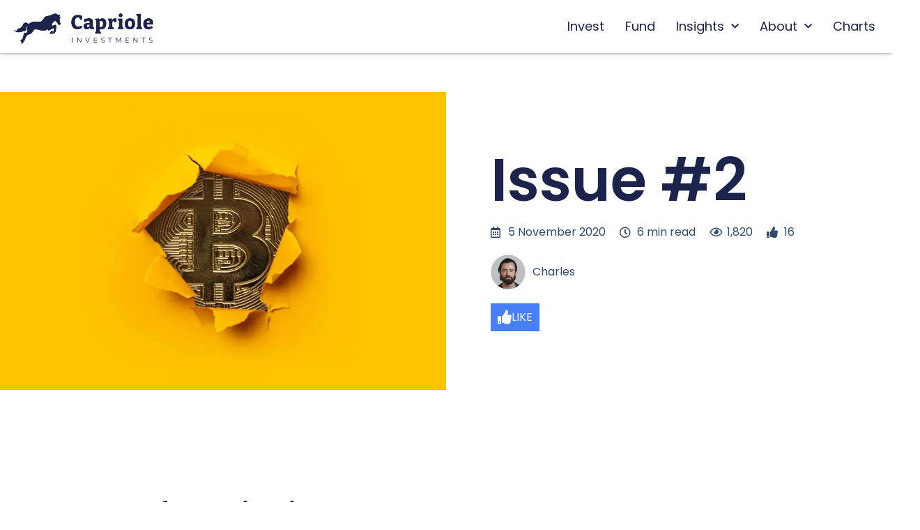

--- FILE ---
content_type: text/html; charset=UTF-8
request_url: https://capriole.com/2020-11-05-capriole-newsletter-issue-2/
body_size: 58132
content:
<!doctype html>
<html lang="en-US">
<head>
	<meta charset="UTF-8">
	<meta name="viewport" content="width=device-width, initial-scale=1">
	<link rel="profile" href="https://gmpg.org/xfn/11">
	<meta name='robots' content='index, follow, max-image-preview:large, max-snippet:-1, max-video-preview:-1' />

            <script data-no-defer="1" data-ezscrex="false" data-cfasync="false" data-pagespeed-no-defer data-cookieconsent="ignore">
                var ctPublicFunctions = {"_ajax_nonce":"eb222c95b3","_rest_nonce":"c4cc7d7105","_ajax_url":"\/wp-admin\/admin-ajax.php","_rest_url":"https:\/\/capriole.com\/wp-json\/","data__cookies_type":"none","data__ajax_type":"rest","data__bot_detector_enabled":"0","data__frontend_data_log_enabled":1,"cookiePrefix":"","wprocket_detected":true,"host_url":"capriole.com","text__ee_click_to_select":"Click to select the whole data","text__ee_original_email":"The complete one is","text__ee_got_it":"Got it","text__ee_blocked":"Blocked","text__ee_cannot_connect":"Cannot connect","text__ee_cannot_decode":"Can not decode email. Unknown reason","text__ee_email_decoder":"CleanTalk email decoder","text__ee_wait_for_decoding":"The magic is on the way!","text__ee_decoding_process":"Please wait a few seconds while we decode the contact data."}
            </script>
        
            <script data-no-defer="1" data-ezscrex="false" data-cfasync="false" data-pagespeed-no-defer data-cookieconsent="ignore">
                var ctPublic = {"_ajax_nonce":"eb222c95b3","settings__forms__check_internal":"0","settings__forms__check_external":"0","settings__forms__force_protection":"0","settings__forms__search_test":"1","settings__data__bot_detector_enabled":"0","settings__sfw__anti_crawler":0,"blog_home":"https:\/\/capriole.com\/","pixel__setting":"3","pixel__enabled":true,"pixel__url":"https:\/\/moderate4-v4.cleantalk.org\/pixel\/41b3ad3b7e80e232b5333b9988dbf4c8.gif","data__email_check_before_post":"1","data__email_check_exist_post":"0","data__cookies_type":"none","data__key_is_ok":true,"data__visible_fields_required":true,"wl_brandname":"Anti-Spam by CleanTalk","wl_brandname_short":"CleanTalk","ct_checkjs_key":"32bcc70167632a960fbad7b7efc9389682bda4913cd7fafd499320a2b70ac004","emailEncoderPassKey":"94ce97142626aa4984674b391014d27f","bot_detector_forms_excluded":"W10=","advancedCacheExists":true,"varnishCacheExists":false,"wc_ajax_add_to_cart":false}
            </script>
        
	<!-- This site is optimized with the Yoast SEO Premium plugin v24.9 (Yoast SEO v25.6) - https://yoast.com/wordpress/plugins/seo/ -->
	<title>Capriole Investments | Issue #2</title>
<link crossorigin data-rocket-preconnect href="https://www.googletagmanager.com" rel="preconnect">
<link crossorigin data-rocket-preconnect href="https://use.typekit.net" rel="preconnect">
<link crossorigin data-rocket-preconnect href="https://ajax.googleapis.com" rel="preconnect"><link rel="preload" data-rocket-preload as="image" href="https://capriole.com/wp-content/uploads/2022/03/bright-yellow-torn-paper-cardboard-inside-hole-bitcoin-coin.webp" imagesrcset="https://capriole.com/wp-content/uploads/2022/03/bright-yellow-torn-paper-cardboard-inside-hole-bitcoin-coin.webp 1000w, https://capriole.com/wp-content/uploads/2022/03/bright-yellow-torn-paper-cardboard-inside-hole-bitcoin-coin-300x200.webp 300w, https://capriole.com/wp-content/uploads/2022/03/bright-yellow-torn-paper-cardboard-inside-hole-bitcoin-coin-768x512.webp 768w" imagesizes="(max-width: 1000px) 100vw, 1000px" fetchpriority="high">
	<meta name="description" content="Capriole is a systematic macro absolute return hedge fund specializing in Bitcoin and digital assets. Combining AI-powered quantitative and macroeconomic models; Capriole operates a directional quantitative trading. Our proprietary models integrate over 200 on-chain, financial and economic data signals to optimize long/short exposure across Bitcoin and macro asset classes, refined through over 5 years of live trading." />
	<link rel="canonical" href="https://capriole.com/2020-11-05-capriole-newsletter-issue-2/" />
	<meta property="og:locale" content="en_US" />
	<meta property="og:type" content="article" />
	<meta property="og:title" content="Capriole Investments | Issue #2" />
	<meta property="og:description" content="Leading systematic Bitcoin + Macro hedge fund deploying a quantitative strategy." />
	<meta property="og:url" content="https://capriole.com/2020-11-05-capriole-newsletter-issue-2/" />
	<meta property="og:site_name" content="Capriole Investments" />
	<meta property="article:published_time" content="2020-11-05T16:44:00+00:00" />
	<meta property="article:modified_time" content="2025-06-05T08:16:41+00:00" />
	<meta property="og:image" content="https://capriole.com/wp-content/uploads/2022/03/sociallogo400x400.webp" />
	<meta property="og:image:width" content="400" />
	<meta property="og:image:height" content="400" />
	<meta property="og:image:type" content="image/webp" />
	<meta name="author" content="Charles" />
	<meta name="twitter:card" content="summary_large_image" />
	<meta name="twitter:image" content="https://capriole.com/wp-content/uploads/2022/03/sociallogo400x400.webp" />
	<meta name="twitter:creator" content="@capriole_fund" />
	<meta name="twitter:site" content="@capriole_fund" />
	<meta name="twitter:label1" content="Written by" />
	<meta name="twitter:data1" content="Charles" />
	<meta name="twitter:label2" content="Est. reading time" />
	<meta name="twitter:data2" content="8 minutes" />
	<script type="application/ld+json" class="yoast-schema-graph">{"@context":"https://schema.org","@graph":[{"@type":"Article","@id":"https://capriole.com/2020-11-05-capriole-newsletter-issue-2/#article","isPartOf":{"@id":"https://capriole.com/2020-11-05-capriole-newsletter-issue-2/"},"author":{"name":"Charles","@id":"https://capriole.com/#/schema/person/a5d61eb1f4c791f504e8763b294883d9"},"headline":"Issue #2","datePublished":"2020-11-05T16:44:00+00:00","dateModified":"2025-06-05T08:16:41+00:00","mainEntityOfPage":{"@id":"https://capriole.com/2020-11-05-capriole-newsletter-issue-2/"},"wordCount":1387,"commentCount":0,"publisher":{"@id":"https://capriole.com/#organization"},"image":{"@id":"https://capriole.com/2020-11-05-capriole-newsletter-issue-2/#primaryimage"},"thumbnailUrl":"https://capriole.com/wp-content/uploads/2022/03/bright-yellow-torn-paper-cardboard-inside-hole-bitcoin-coin.webp","articleSection":["Newsletter"],"inLanguage":"en-US","potentialAction":[{"@type":"CommentAction","name":"Comment","target":["https://capriole.com/2020-11-05-capriole-newsletter-issue-2/#respond"]}]},{"@type":"WebPage","@id":"https://capriole.com/2020-11-05-capriole-newsletter-issue-2/","url":"https://capriole.com/2020-11-05-capriole-newsletter-issue-2/","name":"Capriole Investments | Issue #2","isPartOf":{"@id":"https://capriole.com/#website"},"primaryImageOfPage":{"@id":"https://capriole.com/2020-11-05-capriole-newsletter-issue-2/#primaryimage"},"image":{"@id":"https://capriole.com/2020-11-05-capriole-newsletter-issue-2/#primaryimage"},"thumbnailUrl":"https://capriole.com/wp-content/uploads/2022/03/bright-yellow-torn-paper-cardboard-inside-hole-bitcoin-coin.webp","datePublished":"2020-11-05T16:44:00+00:00","dateModified":"2025-06-05T08:16:41+00:00","description":"Capriole is a systematic macro absolute return hedge fund specializing in Bitcoin and digital assets. Combining AI-powered quantitative and macroeconomic models; Capriole operates a directional quantitative trading. Our proprietary models integrate over 200 on-chain, financial and economic data signals to optimize long/short exposure across Bitcoin and macro asset classes, refined through over 5 years of live trading.","breadcrumb":{"@id":"https://capriole.com/2020-11-05-capriole-newsletter-issue-2/#breadcrumb"},"inLanguage":"en-US","potentialAction":[{"@type":"ReadAction","target":["https://capriole.com/2020-11-05-capriole-newsletter-issue-2/"]}]},{"@type":"ImageObject","inLanguage":"en-US","@id":"https://capriole.com/2020-11-05-capriole-newsletter-issue-2/#primaryimage","url":"https://capriole.com/wp-content/uploads/2022/03/bright-yellow-torn-paper-cardboard-inside-hole-bitcoin-coin.webp","contentUrl":"https://capriole.com/wp-content/uploads/2022/03/bright-yellow-torn-paper-cardboard-inside-hole-bitcoin-coin.webp","width":1000,"height":667},{"@type":"BreadcrumbList","@id":"https://capriole.com/2020-11-05-capriole-newsletter-issue-2/#breadcrumb","itemListElement":[{"@type":"ListItem","position":1,"name":"Home","item":"https://capriole.com/"},{"@type":"ListItem","position":2,"name":"Newsletter","item":"https://stg-z8ncmv.elementor.cloud/category/newsletter/"},{"@type":"ListItem","position":3,"name":"Issue #2"}]},{"@type":"WebSite","@id":"https://capriole.com/#website","url":"https://capriole.com/","name":"Capriole Investments","description":"Quantitative Bitcoin + Macro Fund","publisher":{"@id":"https://capriole.com/#organization"},"alternateName":"Capriole","potentialAction":[{"@type":"SearchAction","target":{"@type":"EntryPoint","urlTemplate":"https://capriole.com/?s={search_term_string}"},"query-input":{"@type":"PropertyValueSpecification","valueRequired":true,"valueName":"search_term_string"}}],"inLanguage":"en-US"},{"@type":"Organization","@id":"https://capriole.com/#organization","name":"Capriole Investments","alternateName":"Capriole","url":"https://capriole.com/","logo":{"@type":"ImageObject","inLanguage":"en-US","@id":"https://capriole.com/#/schema/logo/image/","url":"https://capriole.com/wp-content/uploads/2023/04/logo_website.png","contentUrl":"https://capriole.com/wp-content/uploads/2023/04/logo_website.png","width":1914,"height":534,"caption":"Capriole Investments"},"image":{"@id":"https://capriole.com/#/schema/logo/image/"},"sameAs":["https://x.com/capriole_fund","https://www.linkedin.com/company/capriole-investments/"],"description":"Capriole is a systematic macro absolute return hedge fund specializing in Bitcoin and digital assets. Combining AI-powered quantitative and macroeconomic models; Capriole operates a directional strategy inspired by Druckenmiller and fused with the precision of quantitative trading. Our proprietary models integrate over 200 on-chain, financial and economic data signals to optimize long/short exposure across Bitcoin and macro asset classes, refined through over 5 years of live trading. Capriole is a global leader in on-chain strategy development. Our works include Hash Ribbons, Bitcoin Production Cost, Bitcoin Macro Index and more. Capriole’s research and Charts are regularly cited by major media outlets.","email":"info@capriole.com","legalName":"Capriole Investments","foundingDate":"2019-10-01","numberOfEmployees":{"@type":"QuantitativeValue","minValue":"1","maxValue":"10"}},{"@type":"Person","@id":"https://capriole.com/#/schema/person/a5d61eb1f4c791f504e8763b294883d9","name":"Charles","image":{"@type":"ImageObject","inLanguage":"en-US","@id":"https://capriole.com/#/schema/person/image/","url":"https://capriole.com/wp-content/uploads/2022/08/KOE4864-150x150.webp","contentUrl":"https://capriole.com/wp-content/uploads/2022/08/KOE4864-150x150.webp","caption":"Charles"}}]}</script>
	<!-- / Yoast SEO Premium plugin. -->


<link rel='dns-prefetch' href='//ajax.googleapis.com' />
<link rel='dns-prefetch' href='//www.googletagmanager.com' />

<link rel="alternate" type="application/rss+xml" title="Capriole Investments &raquo; Feed" href="https://capriole.com/feed/" />
<link rel="alternate" type="application/rss+xml" title="Capriole Investments &raquo; Comments Feed" href="https://capriole.com/comments/feed/" />
<link rel="alternate" type="application/rss+xml" title="Capriole Investments &raquo; Issue #2 Comments Feed" href="https://capriole.com/2020-11-05-capriole-newsletter-issue-2/feed/" />
<link rel="alternate" title="oEmbed (JSON)" type="application/json+oembed" href="https://capriole.com/wp-json/oembed/1.0/embed?url=https%3A%2F%2Fcapriole.com%2F2020-11-05-capriole-newsletter-issue-2%2F" />
<link rel="alternate" title="oEmbed (XML)" type="text/xml+oembed" href="https://capriole.com/wp-json/oembed/1.0/embed?url=https%3A%2F%2Fcapriole.com%2F2020-11-05-capriole-newsletter-issue-2%2F&#038;format=xml" />
<link rel="stylesheet" type="text/css" href="https://use.typekit.net/ywm0xfk.css"><style id='wp-img-auto-sizes-contain-inline-css'>
img:is([sizes=auto i],[sizes^="auto," i]){contain-intrinsic-size:3000px 1500px}
/*# sourceURL=wp-img-auto-sizes-contain-inline-css */
</style>
<link rel='stylesheet' id='mp-theme-css' href='https://capriole.com/wp-content/plugins/memberpress/css/ui/theme.css?ver=1.12.11' media='all' />
<link rel='stylesheet' id='dashicons-css' href='https://capriole.com/wp-includes/css/dashicons.min.css?ver=6.9' media='all' />
<link rel='stylesheet' id='post-views-counter-frontend-css' href='https://capriole.com/wp-content/plugins/post-views-counter/css/frontend.min.css?ver=1.5.5' media='all' />
<link rel='stylesheet' id='premium-addons-css' href='https://capriole.com/wp-content/plugins/premium-addons-for-elementor/assets/frontend/min-css/premium-addons.min.css?ver=4.11.24' media='all' />
<style id='wp-emoji-styles-inline-css'>

	img.wp-smiley, img.emoji {
		display: inline !important;
		border: none !important;
		box-shadow: none !important;
		height: 1em !important;
		width: 1em !important;
		margin: 0 0.07em !important;
		vertical-align: -0.1em !important;
		background: none !important;
		padding: 0 !important;
	}
/*# sourceURL=wp-emoji-styles-inline-css */
</style>
<link rel='stylesheet' id='wp-block-library-css' href='https://capriole.com/wp-includes/css/dist/block-library/style.min.css?ver=6.9' media='all' />
<style id='wp-block-heading-inline-css'>
h1:where(.wp-block-heading).has-background,h2:where(.wp-block-heading).has-background,h3:where(.wp-block-heading).has-background,h4:where(.wp-block-heading).has-background,h5:where(.wp-block-heading).has-background,h6:where(.wp-block-heading).has-background{padding:1.25em 2.375em}h1.has-text-align-left[style*=writing-mode]:where([style*=vertical-lr]),h1.has-text-align-right[style*=writing-mode]:where([style*=vertical-rl]),h2.has-text-align-left[style*=writing-mode]:where([style*=vertical-lr]),h2.has-text-align-right[style*=writing-mode]:where([style*=vertical-rl]),h3.has-text-align-left[style*=writing-mode]:where([style*=vertical-lr]),h3.has-text-align-right[style*=writing-mode]:where([style*=vertical-rl]),h4.has-text-align-left[style*=writing-mode]:where([style*=vertical-lr]),h4.has-text-align-right[style*=writing-mode]:where([style*=vertical-rl]),h5.has-text-align-left[style*=writing-mode]:where([style*=vertical-lr]),h5.has-text-align-right[style*=writing-mode]:where([style*=vertical-rl]),h6.has-text-align-left[style*=writing-mode]:where([style*=vertical-lr]),h6.has-text-align-right[style*=writing-mode]:where([style*=vertical-rl]){rotate:180deg}
/*# sourceURL=https://capriole.com/wp-includes/blocks/heading/style.min.css */
</style>
<style id='wp-block-image-inline-css'>
.wp-block-image>a,.wp-block-image>figure>a{display:inline-block}.wp-block-image img{box-sizing:border-box;height:auto;max-width:100%;vertical-align:bottom}@media not (prefers-reduced-motion){.wp-block-image img.hide{visibility:hidden}.wp-block-image img.show{animation:show-content-image .4s}}.wp-block-image[style*=border-radius] img,.wp-block-image[style*=border-radius]>a{border-radius:inherit}.wp-block-image.has-custom-border img{box-sizing:border-box}.wp-block-image.aligncenter{text-align:center}.wp-block-image.alignfull>a,.wp-block-image.alignwide>a{width:100%}.wp-block-image.alignfull img,.wp-block-image.alignwide img{height:auto;width:100%}.wp-block-image .aligncenter,.wp-block-image .alignleft,.wp-block-image .alignright,.wp-block-image.aligncenter,.wp-block-image.alignleft,.wp-block-image.alignright{display:table}.wp-block-image .aligncenter>figcaption,.wp-block-image .alignleft>figcaption,.wp-block-image .alignright>figcaption,.wp-block-image.aligncenter>figcaption,.wp-block-image.alignleft>figcaption,.wp-block-image.alignright>figcaption{caption-side:bottom;display:table-caption}.wp-block-image .alignleft{float:left;margin:.5em 1em .5em 0}.wp-block-image .alignright{float:right;margin:.5em 0 .5em 1em}.wp-block-image .aligncenter{margin-left:auto;margin-right:auto}.wp-block-image :where(figcaption){margin-bottom:1em;margin-top:.5em}.wp-block-image.is-style-circle-mask img{border-radius:9999px}@supports ((-webkit-mask-image:none) or (mask-image:none)) or (-webkit-mask-image:none){.wp-block-image.is-style-circle-mask img{border-radius:0;-webkit-mask-image:url('data:image/svg+xml;utf8,<svg viewBox="0 0 100 100" xmlns="http://www.w3.org/2000/svg"><circle cx="50" cy="50" r="50"/></svg>');mask-image:url('data:image/svg+xml;utf8,<svg viewBox="0 0 100 100" xmlns="http://www.w3.org/2000/svg"><circle cx="50" cy="50" r="50"/></svg>');mask-mode:alpha;-webkit-mask-position:center;mask-position:center;-webkit-mask-repeat:no-repeat;mask-repeat:no-repeat;-webkit-mask-size:contain;mask-size:contain}}:root :where(.wp-block-image.is-style-rounded img,.wp-block-image .is-style-rounded img){border-radius:9999px}.wp-block-image figure{margin:0}.wp-lightbox-container{display:flex;flex-direction:column;position:relative}.wp-lightbox-container img{cursor:zoom-in}.wp-lightbox-container img:hover+button{opacity:1}.wp-lightbox-container button{align-items:center;backdrop-filter:blur(16px) saturate(180%);background-color:#5a5a5a40;border:none;border-radius:4px;cursor:zoom-in;display:flex;height:20px;justify-content:center;opacity:0;padding:0;position:absolute;right:16px;text-align:center;top:16px;width:20px;z-index:100}@media not (prefers-reduced-motion){.wp-lightbox-container button{transition:opacity .2s ease}}.wp-lightbox-container button:focus-visible{outline:3px auto #5a5a5a40;outline:3px auto -webkit-focus-ring-color;outline-offset:3px}.wp-lightbox-container button:hover{cursor:pointer;opacity:1}.wp-lightbox-container button:focus{opacity:1}.wp-lightbox-container button:focus,.wp-lightbox-container button:hover,.wp-lightbox-container button:not(:hover):not(:active):not(.has-background){background-color:#5a5a5a40;border:none}.wp-lightbox-overlay{box-sizing:border-box;cursor:zoom-out;height:100vh;left:0;overflow:hidden;position:fixed;top:0;visibility:hidden;width:100%;z-index:100000}.wp-lightbox-overlay .close-button{align-items:center;cursor:pointer;display:flex;justify-content:center;min-height:40px;min-width:40px;padding:0;position:absolute;right:calc(env(safe-area-inset-right) + 16px);top:calc(env(safe-area-inset-top) + 16px);z-index:5000000}.wp-lightbox-overlay .close-button:focus,.wp-lightbox-overlay .close-button:hover,.wp-lightbox-overlay .close-button:not(:hover):not(:active):not(.has-background){background:none;border:none}.wp-lightbox-overlay .lightbox-image-container{height:var(--wp--lightbox-container-height);left:50%;overflow:hidden;position:absolute;top:50%;transform:translate(-50%,-50%);transform-origin:top left;width:var(--wp--lightbox-container-width);z-index:9999999999}.wp-lightbox-overlay .wp-block-image{align-items:center;box-sizing:border-box;display:flex;height:100%;justify-content:center;margin:0;position:relative;transform-origin:0 0;width:100%;z-index:3000000}.wp-lightbox-overlay .wp-block-image img{height:var(--wp--lightbox-image-height);min-height:var(--wp--lightbox-image-height);min-width:var(--wp--lightbox-image-width);width:var(--wp--lightbox-image-width)}.wp-lightbox-overlay .wp-block-image figcaption{display:none}.wp-lightbox-overlay button{background:none;border:none}.wp-lightbox-overlay .scrim{background-color:#fff;height:100%;opacity:.9;position:absolute;width:100%;z-index:2000000}.wp-lightbox-overlay.active{visibility:visible}@media not (prefers-reduced-motion){.wp-lightbox-overlay.active{animation:turn-on-visibility .25s both}.wp-lightbox-overlay.active img{animation:turn-on-visibility .35s both}.wp-lightbox-overlay.show-closing-animation:not(.active){animation:turn-off-visibility .35s both}.wp-lightbox-overlay.show-closing-animation:not(.active) img{animation:turn-off-visibility .25s both}.wp-lightbox-overlay.zoom.active{animation:none;opacity:1;visibility:visible}.wp-lightbox-overlay.zoom.active .lightbox-image-container{animation:lightbox-zoom-in .4s}.wp-lightbox-overlay.zoom.active .lightbox-image-container img{animation:none}.wp-lightbox-overlay.zoom.active .scrim{animation:turn-on-visibility .4s forwards}.wp-lightbox-overlay.zoom.show-closing-animation:not(.active){animation:none}.wp-lightbox-overlay.zoom.show-closing-animation:not(.active) .lightbox-image-container{animation:lightbox-zoom-out .4s}.wp-lightbox-overlay.zoom.show-closing-animation:not(.active) .lightbox-image-container img{animation:none}.wp-lightbox-overlay.zoom.show-closing-animation:not(.active) .scrim{animation:turn-off-visibility .4s forwards}}@keyframes show-content-image{0%{visibility:hidden}99%{visibility:hidden}to{visibility:visible}}@keyframes turn-on-visibility{0%{opacity:0}to{opacity:1}}@keyframes turn-off-visibility{0%{opacity:1;visibility:visible}99%{opacity:0;visibility:visible}to{opacity:0;visibility:hidden}}@keyframes lightbox-zoom-in{0%{transform:translate(calc((-100vw + var(--wp--lightbox-scrollbar-width))/2 + var(--wp--lightbox-initial-left-position)),calc(-50vh + var(--wp--lightbox-initial-top-position))) scale(var(--wp--lightbox-scale))}to{transform:translate(-50%,-50%) scale(1)}}@keyframes lightbox-zoom-out{0%{transform:translate(-50%,-50%) scale(1);visibility:visible}99%{visibility:visible}to{transform:translate(calc((-100vw + var(--wp--lightbox-scrollbar-width))/2 + var(--wp--lightbox-initial-left-position)),calc(-50vh + var(--wp--lightbox-initial-top-position))) scale(var(--wp--lightbox-scale));visibility:hidden}}
/*# sourceURL=https://capriole.com/wp-includes/blocks/image/style.min.css */
</style>
<style id='wp-block-list-inline-css'>
ol,ul{box-sizing:border-box}:root :where(.wp-block-list.has-background){padding:1.25em 2.375em}
/*# sourceURL=https://capriole.com/wp-includes/blocks/list/style.min.css */
</style>
<style id='wp-block-paragraph-inline-css'>
.is-small-text{font-size:.875em}.is-regular-text{font-size:1em}.is-large-text{font-size:2.25em}.is-larger-text{font-size:3em}.has-drop-cap:not(:focus):first-letter{float:left;font-size:8.4em;font-style:normal;font-weight:100;line-height:.68;margin:.05em .1em 0 0;text-transform:uppercase}body.rtl .has-drop-cap:not(:focus):first-letter{float:none;margin-left:.1em}p.has-drop-cap.has-background{overflow:hidden}:root :where(p.has-background){padding:1.25em 2.375em}:where(p.has-text-color:not(.has-link-color)) a{color:inherit}p.has-text-align-left[style*="writing-mode:vertical-lr"],p.has-text-align-right[style*="writing-mode:vertical-rl"]{rotate:180deg}
/*# sourceURL=https://capriole.com/wp-includes/blocks/paragraph/style.min.css */
</style>
<style id='wp-block-spacer-inline-css'>
.wp-block-spacer{clear:both}
/*# sourceURL=https://capriole.com/wp-includes/blocks/spacer/style.min.css */
</style>
<style id='global-styles-inline-css'>
:root{--wp--preset--aspect-ratio--square: 1;--wp--preset--aspect-ratio--4-3: 4/3;--wp--preset--aspect-ratio--3-4: 3/4;--wp--preset--aspect-ratio--3-2: 3/2;--wp--preset--aspect-ratio--2-3: 2/3;--wp--preset--aspect-ratio--16-9: 16/9;--wp--preset--aspect-ratio--9-16: 9/16;--wp--preset--color--black: #000000;--wp--preset--color--cyan-bluish-gray: #abb8c3;--wp--preset--color--white: #ffffff;--wp--preset--color--pale-pink: #f78da7;--wp--preset--color--vivid-red: #cf2e2e;--wp--preset--color--luminous-vivid-orange: #ff6900;--wp--preset--color--luminous-vivid-amber: #fcb900;--wp--preset--color--light-green-cyan: #7bdcb5;--wp--preset--color--vivid-green-cyan: #00d084;--wp--preset--color--pale-cyan-blue: #8ed1fc;--wp--preset--color--vivid-cyan-blue: #0693e3;--wp--preset--color--vivid-purple: #9b51e0;--wp--preset--gradient--vivid-cyan-blue-to-vivid-purple: linear-gradient(135deg,rgb(6,147,227) 0%,rgb(155,81,224) 100%);--wp--preset--gradient--light-green-cyan-to-vivid-green-cyan: linear-gradient(135deg,rgb(122,220,180) 0%,rgb(0,208,130) 100%);--wp--preset--gradient--luminous-vivid-amber-to-luminous-vivid-orange: linear-gradient(135deg,rgb(252,185,0) 0%,rgb(255,105,0) 100%);--wp--preset--gradient--luminous-vivid-orange-to-vivid-red: linear-gradient(135deg,rgb(255,105,0) 0%,rgb(207,46,46) 100%);--wp--preset--gradient--very-light-gray-to-cyan-bluish-gray: linear-gradient(135deg,rgb(238,238,238) 0%,rgb(169,184,195) 100%);--wp--preset--gradient--cool-to-warm-spectrum: linear-gradient(135deg,rgb(74,234,220) 0%,rgb(151,120,209) 20%,rgb(207,42,186) 40%,rgb(238,44,130) 60%,rgb(251,105,98) 80%,rgb(254,248,76) 100%);--wp--preset--gradient--blush-light-purple: linear-gradient(135deg,rgb(255,206,236) 0%,rgb(152,150,240) 100%);--wp--preset--gradient--blush-bordeaux: linear-gradient(135deg,rgb(254,205,165) 0%,rgb(254,45,45) 50%,rgb(107,0,62) 100%);--wp--preset--gradient--luminous-dusk: linear-gradient(135deg,rgb(255,203,112) 0%,rgb(199,81,192) 50%,rgb(65,88,208) 100%);--wp--preset--gradient--pale-ocean: linear-gradient(135deg,rgb(255,245,203) 0%,rgb(182,227,212) 50%,rgb(51,167,181) 100%);--wp--preset--gradient--electric-grass: linear-gradient(135deg,rgb(202,248,128) 0%,rgb(113,206,126) 100%);--wp--preset--gradient--midnight: linear-gradient(135deg,rgb(2,3,129) 0%,rgb(40,116,252) 100%);--wp--preset--font-size--small: 13px;--wp--preset--font-size--medium: 20px;--wp--preset--font-size--large: 36px;--wp--preset--font-size--x-large: 42px;--wp--preset--spacing--20: 0.44rem;--wp--preset--spacing--30: 0.67rem;--wp--preset--spacing--40: 1rem;--wp--preset--spacing--50: 1.5rem;--wp--preset--spacing--60: 2.25rem;--wp--preset--spacing--70: 3.38rem;--wp--preset--spacing--80: 5.06rem;--wp--preset--shadow--natural: 6px 6px 9px rgba(0, 0, 0, 0.2);--wp--preset--shadow--deep: 12px 12px 50px rgba(0, 0, 0, 0.4);--wp--preset--shadow--sharp: 6px 6px 0px rgba(0, 0, 0, 0.2);--wp--preset--shadow--outlined: 6px 6px 0px -3px rgb(255, 255, 255), 6px 6px rgb(0, 0, 0);--wp--preset--shadow--crisp: 6px 6px 0px rgb(0, 0, 0);}:root { --wp--style--global--content-size: 800px;--wp--style--global--wide-size: 1200px; }:where(body) { margin: 0; }.wp-site-blocks > .alignleft { float: left; margin-right: 2em; }.wp-site-blocks > .alignright { float: right; margin-left: 2em; }.wp-site-blocks > .aligncenter { justify-content: center; margin-left: auto; margin-right: auto; }:where(.wp-site-blocks) > * { margin-block-start: 24px; margin-block-end: 0; }:where(.wp-site-blocks) > :first-child { margin-block-start: 0; }:where(.wp-site-blocks) > :last-child { margin-block-end: 0; }:root { --wp--style--block-gap: 24px; }:root :where(.is-layout-flow) > :first-child{margin-block-start: 0;}:root :where(.is-layout-flow) > :last-child{margin-block-end: 0;}:root :where(.is-layout-flow) > *{margin-block-start: 24px;margin-block-end: 0;}:root :where(.is-layout-constrained) > :first-child{margin-block-start: 0;}:root :where(.is-layout-constrained) > :last-child{margin-block-end: 0;}:root :where(.is-layout-constrained) > *{margin-block-start: 24px;margin-block-end: 0;}:root :where(.is-layout-flex){gap: 24px;}:root :where(.is-layout-grid){gap: 24px;}.is-layout-flow > .alignleft{float: left;margin-inline-start: 0;margin-inline-end: 2em;}.is-layout-flow > .alignright{float: right;margin-inline-start: 2em;margin-inline-end: 0;}.is-layout-flow > .aligncenter{margin-left: auto !important;margin-right: auto !important;}.is-layout-constrained > .alignleft{float: left;margin-inline-start: 0;margin-inline-end: 2em;}.is-layout-constrained > .alignright{float: right;margin-inline-start: 2em;margin-inline-end: 0;}.is-layout-constrained > .aligncenter{margin-left: auto !important;margin-right: auto !important;}.is-layout-constrained > :where(:not(.alignleft):not(.alignright):not(.alignfull)){max-width: var(--wp--style--global--content-size);margin-left: auto !important;margin-right: auto !important;}.is-layout-constrained > .alignwide{max-width: var(--wp--style--global--wide-size);}body .is-layout-flex{display: flex;}.is-layout-flex{flex-wrap: wrap;align-items: center;}.is-layout-flex > :is(*, div){margin: 0;}body .is-layout-grid{display: grid;}.is-layout-grid > :is(*, div){margin: 0;}body{padding-top: 0px;padding-right: 0px;padding-bottom: 0px;padding-left: 0px;}a:where(:not(.wp-element-button)){text-decoration: underline;}:root :where(.wp-element-button, .wp-block-button__link){background-color: #32373c;border-width: 0;color: #fff;font-family: inherit;font-size: inherit;font-style: inherit;font-weight: inherit;letter-spacing: inherit;line-height: inherit;padding-top: calc(0.667em + 2px);padding-right: calc(1.333em + 2px);padding-bottom: calc(0.667em + 2px);padding-left: calc(1.333em + 2px);text-decoration: none;text-transform: inherit;}.has-black-color{color: var(--wp--preset--color--black) !important;}.has-cyan-bluish-gray-color{color: var(--wp--preset--color--cyan-bluish-gray) !important;}.has-white-color{color: var(--wp--preset--color--white) !important;}.has-pale-pink-color{color: var(--wp--preset--color--pale-pink) !important;}.has-vivid-red-color{color: var(--wp--preset--color--vivid-red) !important;}.has-luminous-vivid-orange-color{color: var(--wp--preset--color--luminous-vivid-orange) !important;}.has-luminous-vivid-amber-color{color: var(--wp--preset--color--luminous-vivid-amber) !important;}.has-light-green-cyan-color{color: var(--wp--preset--color--light-green-cyan) !important;}.has-vivid-green-cyan-color{color: var(--wp--preset--color--vivid-green-cyan) !important;}.has-pale-cyan-blue-color{color: var(--wp--preset--color--pale-cyan-blue) !important;}.has-vivid-cyan-blue-color{color: var(--wp--preset--color--vivid-cyan-blue) !important;}.has-vivid-purple-color{color: var(--wp--preset--color--vivid-purple) !important;}.has-black-background-color{background-color: var(--wp--preset--color--black) !important;}.has-cyan-bluish-gray-background-color{background-color: var(--wp--preset--color--cyan-bluish-gray) !important;}.has-white-background-color{background-color: var(--wp--preset--color--white) !important;}.has-pale-pink-background-color{background-color: var(--wp--preset--color--pale-pink) !important;}.has-vivid-red-background-color{background-color: var(--wp--preset--color--vivid-red) !important;}.has-luminous-vivid-orange-background-color{background-color: var(--wp--preset--color--luminous-vivid-orange) !important;}.has-luminous-vivid-amber-background-color{background-color: var(--wp--preset--color--luminous-vivid-amber) !important;}.has-light-green-cyan-background-color{background-color: var(--wp--preset--color--light-green-cyan) !important;}.has-vivid-green-cyan-background-color{background-color: var(--wp--preset--color--vivid-green-cyan) !important;}.has-pale-cyan-blue-background-color{background-color: var(--wp--preset--color--pale-cyan-blue) !important;}.has-vivid-cyan-blue-background-color{background-color: var(--wp--preset--color--vivid-cyan-blue) !important;}.has-vivid-purple-background-color{background-color: var(--wp--preset--color--vivid-purple) !important;}.has-black-border-color{border-color: var(--wp--preset--color--black) !important;}.has-cyan-bluish-gray-border-color{border-color: var(--wp--preset--color--cyan-bluish-gray) !important;}.has-white-border-color{border-color: var(--wp--preset--color--white) !important;}.has-pale-pink-border-color{border-color: var(--wp--preset--color--pale-pink) !important;}.has-vivid-red-border-color{border-color: var(--wp--preset--color--vivid-red) !important;}.has-luminous-vivid-orange-border-color{border-color: var(--wp--preset--color--luminous-vivid-orange) !important;}.has-luminous-vivid-amber-border-color{border-color: var(--wp--preset--color--luminous-vivid-amber) !important;}.has-light-green-cyan-border-color{border-color: var(--wp--preset--color--light-green-cyan) !important;}.has-vivid-green-cyan-border-color{border-color: var(--wp--preset--color--vivid-green-cyan) !important;}.has-pale-cyan-blue-border-color{border-color: var(--wp--preset--color--pale-cyan-blue) !important;}.has-vivid-cyan-blue-border-color{border-color: var(--wp--preset--color--vivid-cyan-blue) !important;}.has-vivid-purple-border-color{border-color: var(--wp--preset--color--vivid-purple) !important;}.has-vivid-cyan-blue-to-vivid-purple-gradient-background{background: var(--wp--preset--gradient--vivid-cyan-blue-to-vivid-purple) !important;}.has-light-green-cyan-to-vivid-green-cyan-gradient-background{background: var(--wp--preset--gradient--light-green-cyan-to-vivid-green-cyan) !important;}.has-luminous-vivid-amber-to-luminous-vivid-orange-gradient-background{background: var(--wp--preset--gradient--luminous-vivid-amber-to-luminous-vivid-orange) !important;}.has-luminous-vivid-orange-to-vivid-red-gradient-background{background: var(--wp--preset--gradient--luminous-vivid-orange-to-vivid-red) !important;}.has-very-light-gray-to-cyan-bluish-gray-gradient-background{background: var(--wp--preset--gradient--very-light-gray-to-cyan-bluish-gray) !important;}.has-cool-to-warm-spectrum-gradient-background{background: var(--wp--preset--gradient--cool-to-warm-spectrum) !important;}.has-blush-light-purple-gradient-background{background: var(--wp--preset--gradient--blush-light-purple) !important;}.has-blush-bordeaux-gradient-background{background: var(--wp--preset--gradient--blush-bordeaux) !important;}.has-luminous-dusk-gradient-background{background: var(--wp--preset--gradient--luminous-dusk) !important;}.has-pale-ocean-gradient-background{background: var(--wp--preset--gradient--pale-ocean) !important;}.has-electric-grass-gradient-background{background: var(--wp--preset--gradient--electric-grass) !important;}.has-midnight-gradient-background{background: var(--wp--preset--gradient--midnight) !important;}.has-small-font-size{font-size: var(--wp--preset--font-size--small) !important;}.has-medium-font-size{font-size: var(--wp--preset--font-size--medium) !important;}.has-large-font-size{font-size: var(--wp--preset--font-size--large) !important;}.has-x-large-font-size{font-size: var(--wp--preset--font-size--x-large) !important;}
/*# sourceURL=global-styles-inline-css */
</style>

<link rel='stylesheet' id='jet-engine-frontend-css' href='https://capriole.com/wp-content/plugins/jet-engine/assets/css/frontend.css?ver=3.7.2' media='all' />
<link rel='stylesheet' id='cleantalk-public-css-css' href='https://capriole.com/wp-content/plugins/cleantalk-spam-protect/css/cleantalk-public.min.css?ver=6.60_1754011594' media='all' />
<link rel='stylesheet' id='cleantalk-email-decoder-css-css' href='https://capriole.com/wp-content/plugins/cleantalk-spam-protect/css/cleantalk-email-decoder.min.css?ver=6.60_1754011594' media='all' />
<link rel='stylesheet' id='igd-dashicons-css' href='https://capriole.com/wp-includes/css/dashicons.min.css?ver=1.5.3' media='all' />
<link rel='stylesheet' id='wpda_wpdp_public-css' href='https://capriole.com/wp-content/plugins/wp-data-access/public/../assets/css/wpda_public.css?ver=5.5.45' media='all' />
<link rel='stylesheet' id='ppress-frontend-css' href='https://capriole.com/wp-content/plugins/wp-user-avatar/assets/css/frontend.min.css?ver=4.16.3' media='all' />
<link rel='stylesheet' id='ppress-flatpickr-css' href='https://capriole.com/wp-content/plugins/wp-user-avatar/assets/flatpickr/flatpickr.min.css?ver=4.16.3' media='all' />
<link rel='stylesheet' id='ppress-select2-css' href='https://capriole.com/wp-content/plugins/wp-user-avatar/assets/select2/select2.min.css?ver=6.9' media='all' />
<link rel='stylesheet' id='hello-elementor-css' href='https://capriole.com/wp-content/themes/hello-elementor/assets/css/reset.css?ver=3.4.6' media='all' />
<link rel='stylesheet' id='hello-elementor-theme-style-css' href='https://capriole.com/wp-content/themes/hello-elementor/assets/css/theme.css?ver=3.4.6' media='all' />
<link rel='stylesheet' id='hello-elementor-header-footer-css' href='https://capriole.com/wp-content/themes/hello-elementor/assets/css/header-footer.css?ver=3.4.6' media='all' />
<link rel='stylesheet' id='elementor-frontend-css' href='https://capriole.com/wp-content/plugins/elementor/assets/css/frontend.min.css?ver=3.30.4' media='all' />
<link rel='stylesheet' id='elementor-post-8672-css' href='https://capriole.com/wp-content/uploads/elementor/css/post-8672.css?ver=1754011681' media='all' />
<link rel='stylesheet' id='widget-image-css' href='https://capriole.com/wp-content/plugins/elementor/assets/css/widget-image.min.css?ver=3.30.4' media='all' />
<link rel='stylesheet' id='widget-nav-menu-css' href='https://capriole.com/wp-content/plugins/elementor-pro/assets/css/widget-nav-menu.min.css?ver=3.30.1' media='all' />
<link rel='stylesheet' id='e-sticky-css' href='https://capriole.com/wp-content/plugins/elementor-pro/assets/css/modules/sticky.min.css?ver=3.30.1' media='all' />
<link rel='stylesheet' id='widget-heading-css' href='https://capriole.com/wp-content/plugins/elementor/assets/css/widget-heading.min.css?ver=3.30.4' media='all' />
<link rel='stylesheet' id='widget-form-css' href='https://capriole.com/wp-content/plugins/elementor-pro/assets/css/widget-form.min.css?ver=3.30.1' media='all' />
<link rel='stylesheet' id='widget-icon-list-css' href='https://capriole.com/wp-content/plugins/elementor/assets/css/widget-icon-list.min.css?ver=3.30.4' media='all' />
<link rel='stylesheet' id='widget-post-info-css' href='https://capriole.com/wp-content/plugins/elementor-pro/assets/css/widget-post-info.min.css?ver=3.30.1' media='all' />
<link rel='stylesheet' id='elementor-icons-shared-0-css' href='https://capriole.com/wp-content/plugins/elementor/assets/lib/font-awesome/css/fontawesome.min.css?ver=5.15.3' media='all' />
<link rel='stylesheet' id='elementor-icons-fa-regular-css' href='https://capriole.com/wp-content/plugins/elementor/assets/lib/font-awesome/css/regular.min.css?ver=5.15.3' media='all' />
<link rel='stylesheet' id='elementor-icons-fa-solid-css' href='https://capriole.com/wp-content/plugins/elementor/assets/lib/font-awesome/css/solid.min.css?ver=5.15.3' media='all' />
<link rel='stylesheet' id='widget-share-buttons-css' href='https://capriole.com/wp-content/plugins/elementor-pro/assets/css/widget-share-buttons.min.css?ver=3.30.1' media='all' />
<link rel='stylesheet' id='e-apple-webkit-css' href='https://capriole.com/wp-content/plugins/elementor/assets/css/conditionals/apple-webkit.min.css?ver=3.30.4' media='all' />
<link rel='stylesheet' id='elementor-icons-fa-brands-css' href='https://capriole.com/wp-content/plugins/elementor/assets/lib/font-awesome/css/brands.min.css?ver=5.15.3' media='all' />
<link rel='stylesheet' id='e-animation-slideInRight-css' href='https://capriole.com/wp-content/plugins/elementor/assets/lib/animations/styles/slideInRight.min.css?ver=3.30.4' media='all' />
<link rel='stylesheet' id='e-popup-css' href='https://capriole.com/wp-content/plugins/elementor-pro/assets/css/conditionals/popup.min.css?ver=3.30.1' media='all' />
<link rel='stylesheet' id='elementor-icons-css' href='https://capriole.com/wp-content/plugins/elementor/assets/lib/eicons/css/elementor-icons.min.css?ver=5.43.0' media='all' />
<link rel='stylesheet' id='font-awesome-5-all-css' href='https://capriole.com/wp-content/plugins/elementor/assets/lib/font-awesome/css/all.min.css?ver=4.11.24' media='all' />
<link rel='stylesheet' id='font-awesome-4-shim-css' href='https://capriole.com/wp-content/plugins/elementor/assets/lib/font-awesome/css/v4-shims.min.css?ver=3.30.4' media='all' />
<link rel='stylesheet' id='elementor-post-8697-css' href='https://capriole.com/wp-content/uploads/elementor/css/post-8697.css?ver=1754011681' media='all' />
<link rel='stylesheet' id='elementor-post-12726-css' href='https://capriole.com/wp-content/uploads/elementor/css/post-12726.css?ver=1755563165' media='all' />
<link rel='stylesheet' id='elementor-post-8684-css' href='https://capriole.com/wp-content/uploads/elementor/css/post-8684.css?ver=1754011749' media='all' />
<link rel='stylesheet' id='elementor-post-3403-css' href='https://capriole.com/wp-content/uploads/elementor/css/post-3403.css?ver=1754011750' media='all' />
<link rel='stylesheet' id='elementor-post-3452-css' href='https://capriole.com/wp-content/uploads/elementor/css/post-3452.css?ver=1754011682' media='all' />
<link rel='stylesheet' id='elementor-gf-local-poppins-css' href='https://capriole.com/wp-content/uploads/elementor/google-fonts/css/poppins.css?ver=1749020864' media='all' />
<link rel='stylesheet' id='elementor-gf-local-montserrat-css' href='https://capriole.com/wp-content/uploads/elementor/google-fonts/css/montserrat.css?ver=1749020866' media='all' />
<script type="text/javascript">
            window._nslDOMReady = (function () {
                const executedCallbacks = new Set();
            
                return function (callback) {
                    /**
                    * Third parties might dispatch DOMContentLoaded events, so we need to ensure that we only run our callback once!
                    */
                    if (executedCallbacks.has(callback)) return;
            
                    const wrappedCallback = function () {
                        if (executedCallbacks.has(callback)) return;
                        executedCallbacks.add(callback);
                        callback();
                    };
            
                    if (document.readyState === "complete" || document.readyState === "interactive") {
                        wrappedCallback();
                    } else {
                        document.addEventListener("DOMContentLoaded", wrappedCallback);
                    }
                };
            })();
        </script><script id="post-views-counter-frontend-js-before">
var pvcArgsFrontend = {"mode":"js","postID":3880,"requestURL":"https:\/\/capriole.com\/wp-admin\/admin-ajax.php","nonce":"dedaf9fe36","dataStorage":"cookies","multisite":false,"path":"\/","domain":""};

//# sourceURL=post-views-counter-frontend-js-before
</script>
<script src="https://capriole.com/wp-content/plugins/post-views-counter/js/frontend.min.js?ver=1.5.5" id="post-views-counter-frontend-js" data-rocket-defer defer></script>
<script src="https://capriole.com/wp-content/plugins/cleantalk-spam-protect/js/apbct-public-bundle_comm-func.min.js?ver=6.60_1754011594" id="apbct-public-bundle_comm-func-js-js" data-rocket-defer defer></script>
<script src="https://capriole.com/wp-includes/js/jquery/jquery.min.js?ver=3.7.1" id="jquery-core-js" data-rocket-defer defer></script>
<script src="https://capriole.com/wp-includes/js/jquery/jquery-migrate.min.js?ver=3.4.1" id="jquery-migrate-js" data-rocket-defer defer></script>
<script src="https://capriole.com/wp-includes/js/underscore.min.js?ver=1.13.7" id="underscore-js" data-rocket-defer defer></script>
<script src="https://capriole.com/wp-includes/js/backbone.min.js?ver=1.6.0" id="backbone-js" data-rocket-defer defer></script>
<script id="wp-api-request-js-extra">
var wpApiSettings = {"root":"https://capriole.com/wp-json/","nonce":"c4cc7d7105","versionString":"wp/v2/"};
//# sourceURL=wp-api-request-js-extra
</script>
<script src="https://capriole.com/wp-includes/js/api-request.min.js?ver=6.9" id="wp-api-request-js" data-rocket-defer defer></script>
<script src="https://capriole.com/wp-includes/js/wp-api.min.js?ver=6.9" id="wp-api-js" data-rocket-defer defer></script>
<script id="wpda_rest_api-js-extra">
var wpdaApiSettings = {"path":"wpda"};
//# sourceURL=wpda_rest_api-js-extra
</script>
<script src="https://capriole.com/wp-content/plugins/wp-data-access/public/../assets/js/wpda_rest_api.js?ver=5.5.45" id="wpda_rest_api-js" data-rocket-defer defer></script>
<script src="https://capriole.com/wp-content/plugins/wp-user-avatar/assets/flatpickr/flatpickr.min.js?ver=4.16.3" id="ppress-flatpickr-js" data-rocket-defer defer></script>
<script src="https://capriole.com/wp-content/plugins/wp-user-avatar/assets/select2/select2.min.js?ver=4.16.3" id="ppress-select2-js" data-rocket-defer defer></script>
<script src="https://capriole.com/wp-content/plugins/elementor/assets/lib/font-awesome/js/v4-shims.min.js?ver=3.30.4" id="font-awesome-4-shim-js" data-rocket-defer defer></script>

<!-- Google tag (gtag.js) snippet added by Site Kit -->
<!-- Google Analytics snippet added by Site Kit -->
<!-- Google Ads snippet added by Site Kit -->
<script src="https://www.googletagmanager.com/gtag/js?id=GT-WF62KVT" id="google_gtagjs-js" async></script>
<script id="google_gtagjs-js-after">
window.dataLayer = window.dataLayer || [];function gtag(){dataLayer.push(arguments);}
gtag("set","linker",{"domains":["capriole.com"]});
gtag("js", new Date());
gtag("set", "developer_id.dZTNiMT", true);
gtag("config", "GT-WF62KVT");
gtag("config", "AW-10951626586");
//# sourceURL=google_gtagjs-js-after
</script>
<link rel="https://api.w.org/" href="https://capriole.com/wp-json/" /><link rel="alternate" title="JSON" type="application/json" href="https://capriole.com/wp-json/wp/v2/posts/3880" /><link rel="EditURI" type="application/rsd+xml" title="RSD" href="https://capriole.com/xmlrpc.php?rsd" />
<meta name="generator" content="WordPress 6.9" />
<link rel='shortlink' href='https://capriole.com/?p=3880' />
<meta name="generator" content="Site Kit by Google 1.158.0" /><meta name="description" content="We try to release our newsletters when we see key opportunities. Today that was the clear price break above $14K. Unfortunately we are slow writers! Over the 3 hours since we started preparing this newsletter, Bitcoin climbed $500.">
<meta name="generator" content="Elementor 3.30.4; features: additional_custom_breakpoints; settings: css_print_method-external, google_font-enabled, font_display-auto">
			<style>
				.e-con.e-parent:nth-of-type(n+4):not(.e-lazyloaded):not(.e-no-lazyload),
				.e-con.e-parent:nth-of-type(n+4):not(.e-lazyloaded):not(.e-no-lazyload) * {
					background-image: none !important;
				}
				@media screen and (max-height: 1024px) {
					.e-con.e-parent:nth-of-type(n+3):not(.e-lazyloaded):not(.e-no-lazyload),
					.e-con.e-parent:nth-of-type(n+3):not(.e-lazyloaded):not(.e-no-lazyload) * {
						background-image: none !important;
					}
				}
				@media screen and (max-height: 640px) {
					.e-con.e-parent:nth-of-type(n+2):not(.e-lazyloaded):not(.e-no-lazyload),
					.e-con.e-parent:nth-of-type(n+2):not(.e-lazyloaded):not(.e-no-lazyload) * {
						background-image: none !important;
					}
				}
			</style>
			
<!-- Google Tag Manager snippet added by Site Kit -->
<script>
			( function( w, d, s, l, i ) {
				w[l] = w[l] || [];
				w[l].push( {'gtm.start': new Date().getTime(), event: 'gtm.js'} );
				var f = d.getElementsByTagName( s )[0],
					j = d.createElement( s ), dl = l != 'dataLayer' ? '&l=' + l : '';
				j.async = true;
				j.src = 'https://www.googletagmanager.com/gtm.js?id=' + i + dl;
				f.parentNode.insertBefore( j, f );
			} )( window, document, 'script', 'dataLayer', 'GTM-MFLTZZ7T' );
			
</script>

<!-- End Google Tag Manager snippet added by Site Kit -->
<link rel="icon" href="https://capriole.com/wp-content/uploads/2023/04/cropped-capriole_website_icon_512x512-32x32.webp" sizes="32x32" />
<link rel="icon" href="https://capriole.com/wp-content/uploads/2023/04/cropped-capriole_website_icon_512x512-192x192.webp" sizes="192x192" />
<link rel="apple-touch-icon" href="https://capriole.com/wp-content/uploads/2023/04/cropped-capriole_website_icon_512x512-180x180.webp" />
<meta name="msapplication-TileImage" content="https://capriole.com/wp-content/uploads/2023/04/cropped-capriole_website_icon_512x512-270x270.webp" />
<style type="text/css">div.nsl-container[data-align="left"] {
    text-align: left;
}

div.nsl-container[data-align="center"] {
    text-align: center;
}

div.nsl-container[data-align="right"] {
    text-align: right;
}


div.nsl-container div.nsl-container-buttons a[data-plugin="nsl"] {
    text-decoration: none;
    box-shadow: none;
    border: 0;
}

div.nsl-container .nsl-container-buttons {
    display: flex;
    padding: 5px 0;
}

div.nsl-container.nsl-container-block .nsl-container-buttons {
    display: inline-grid;
    grid-template-columns: minmax(145px, auto);
}

div.nsl-container-block-fullwidth .nsl-container-buttons {
    flex-flow: column;
    align-items: center;
}

div.nsl-container-block-fullwidth .nsl-container-buttons a,
div.nsl-container-block .nsl-container-buttons a {
    flex: 1 1 auto;
    display: block;
    margin: 5px 0;
    width: 100%;
}

div.nsl-container-inline {
    margin: -5px;
    text-align: left;
}

div.nsl-container-inline .nsl-container-buttons {
    justify-content: center;
    flex-wrap: wrap;
}

div.nsl-container-inline .nsl-container-buttons a {
    margin: 5px;
    display: inline-block;
}

div.nsl-container-grid .nsl-container-buttons {
    flex-flow: row;
    align-items: center;
    flex-wrap: wrap;
}

div.nsl-container-grid .nsl-container-buttons a {
    flex: 1 1 auto;
    display: block;
    margin: 5px;
    max-width: 280px;
    width: 100%;
}

@media only screen and (min-width: 650px) {
    div.nsl-container-grid .nsl-container-buttons a {
        width: auto;
    }
}

div.nsl-container .nsl-button {
    cursor: pointer;
    vertical-align: top;
    border-radius: 4px;
}

div.nsl-container .nsl-button-default {
    color: #fff;
    display: flex;
}

div.nsl-container .nsl-button-icon {
    display: inline-block;
}

div.nsl-container .nsl-button-svg-container {
    flex: 0 0 auto;
    padding: 8px;
    display: flex;
    align-items: center;
}

div.nsl-container svg {
    height: 24px;
    width: 24px;
    vertical-align: top;
}

div.nsl-container .nsl-button-default div.nsl-button-label-container {
    margin: 0 24px 0 12px;
    padding: 10px 0;
    font-family: Helvetica, Arial, sans-serif;
    font-size: 16px;
    line-height: 20px;
    letter-spacing: .25px;
    overflow: hidden;
    text-align: center;
    text-overflow: clip;
    white-space: nowrap;
    flex: 1 1 auto;
    -webkit-font-smoothing: antialiased;
    -moz-osx-font-smoothing: grayscale;
    text-transform: none;
    display: inline-block;
}

div.nsl-container .nsl-button-google[data-skin="light"] {
    box-shadow: inset 0 0 0 1px #747775;
    color: #1f1f1f;
}

div.nsl-container .nsl-button-google[data-skin="dark"] {
    box-shadow: inset 0 0 0 1px #8E918F;
    color: #E3E3E3;
}

div.nsl-container .nsl-button-google[data-skin="neutral"] {
    color: #1F1F1F;
}

div.nsl-container .nsl-button-google div.nsl-button-label-container {
    font-family: "Roboto Medium", Roboto, Helvetica, Arial, sans-serif;
}

div.nsl-container .nsl-button-apple .nsl-button-svg-container {
    padding: 0 6px;
}

div.nsl-container .nsl-button-apple .nsl-button-svg-container svg {
    height: 40px;
    width: auto;
}

div.nsl-container .nsl-button-apple[data-skin="light"] {
    color: #000;
    box-shadow: 0 0 0 1px #000;
}

div.nsl-container .nsl-button-facebook[data-skin="white"] {
    color: #000;
    box-shadow: inset 0 0 0 1px #000;
}

div.nsl-container .nsl-button-facebook[data-skin="light"] {
    color: #1877F2;
    box-shadow: inset 0 0 0 1px #1877F2;
}

div.nsl-container .nsl-button-spotify[data-skin="white"] {
    color: #191414;
    box-shadow: inset 0 0 0 1px #191414;
}

div.nsl-container .nsl-button-apple div.nsl-button-label-container {
    font-size: 17px;
    font-family: -apple-system, BlinkMacSystemFont, "Segoe UI", Roboto, Helvetica, Arial, sans-serif, "Apple Color Emoji", "Segoe UI Emoji", "Segoe UI Symbol";
}

div.nsl-container .nsl-button-slack div.nsl-button-label-container {
    font-size: 17px;
    font-family: -apple-system, BlinkMacSystemFont, "Segoe UI", Roboto, Helvetica, Arial, sans-serif, "Apple Color Emoji", "Segoe UI Emoji", "Segoe UI Symbol";
}

div.nsl-container .nsl-button-slack[data-skin="light"] {
    color: #000000;
    box-shadow: inset 0 0 0 1px #DDDDDD;
}

div.nsl-container .nsl-button-tiktok[data-skin="light"] {
    color: #161823;
    box-shadow: 0 0 0 1px rgba(22, 24, 35, 0.12);
}


div.nsl-container .nsl-button-kakao {
    color: rgba(0, 0, 0, 0.85);
}

.nsl-clear {
    clear: both;
}

.nsl-container {
    clear: both;
}

.nsl-disabled-provider .nsl-button {
    filter: grayscale(1);
    opacity: 0.8;
}

/*Button align start*/

div.nsl-container-inline[data-align="left"] .nsl-container-buttons {
    justify-content: flex-start;
}

div.nsl-container-inline[data-align="center"] .nsl-container-buttons {
    justify-content: center;
}

div.nsl-container-inline[data-align="right"] .nsl-container-buttons {
    justify-content: flex-end;
}


div.nsl-container-grid[data-align="left"] .nsl-container-buttons {
    justify-content: flex-start;
}

div.nsl-container-grid[data-align="center"] .nsl-container-buttons {
    justify-content: center;
}

div.nsl-container-grid[data-align="right"] .nsl-container-buttons {
    justify-content: flex-end;
}

div.nsl-container-grid[data-align="space-around"] .nsl-container-buttons {
    justify-content: space-around;
}

div.nsl-container-grid[data-align="space-between"] .nsl-container-buttons {
    justify-content: space-between;
}

/* Button align end*/

/* Redirect */

#nsl-redirect-overlay {
    display: flex;
    flex-direction: column;
    justify-content: center;
    align-items: center;
    position: fixed;
    z-index: 1000000;
    left: 0;
    top: 0;
    width: 100%;
    height: 100%;
    backdrop-filter: blur(1px);
    background-color: RGBA(0, 0, 0, .32);;
}

#nsl-redirect-overlay-container {
    display: flex;
    flex-direction: column;
    justify-content: center;
    align-items: center;
    background-color: white;
    padding: 30px;
    border-radius: 10px;
}

#nsl-redirect-overlay-spinner {
    content: '';
    display: block;
    margin: 20px;
    border: 9px solid RGBA(0, 0, 0, .6);
    border-top: 9px solid #fff;
    border-radius: 50%;
    box-shadow: inset 0 0 0 1px RGBA(0, 0, 0, .6), 0 0 0 1px RGBA(0, 0, 0, .6);
    width: 40px;
    height: 40px;
    animation: nsl-loader-spin 2s linear infinite;
}

@keyframes nsl-loader-spin {
    0% {
        transform: rotate(0deg)
    }
    to {
        transform: rotate(360deg)
    }
}

#nsl-redirect-overlay-title {
    font-family: -apple-system, BlinkMacSystemFont, "Segoe UI", Roboto, Oxygen-Sans, Ubuntu, Cantarell, "Helvetica Neue", sans-serif;
    font-size: 18px;
    font-weight: bold;
    color: #3C434A;
}

#nsl-redirect-overlay-text {
    font-family: -apple-system, BlinkMacSystemFont, "Segoe UI", Roboto, Oxygen-Sans, Ubuntu, Cantarell, "Helvetica Neue", sans-serif;
    text-align: center;
    font-size: 14px;
    color: #3C434A;
}

/* Redirect END*/</style><style type="text/css">/* Notice fallback */
#nsl-notices-fallback {
    position: fixed;
    right: 10px;
    top: 10px;
    z-index: 10000;
}

.admin-bar #nsl-notices-fallback {
    top: 42px;
}

#nsl-notices-fallback > div {
    position: relative;
    background: #fff;
    border-left: 4px solid #fff;
    box-shadow: 0 1px 1px 0 rgba(0, 0, 0, .1);
    margin: 5px 15px 2px;
    padding: 1px 20px;
}

#nsl-notices-fallback > div.error {
    display: block;
    border-left-color: #dc3232;
}

#nsl-notices-fallback > div.updated {
    display: block;
    border-left-color: #46b450;
}

#nsl-notices-fallback p {
    margin: .5em 0;
    padding: 2px;
}

#nsl-notices-fallback > div:after {
    position: absolute;
    right: 5px;
    top: 5px;
    content: '\00d7';
    display: block;
    height: 16px;
    width: 16px;
    line-height: 16px;
    text-align: center;
    font-size: 20px;
    cursor: pointer;
}</style><noscript><style id="rocket-lazyload-nojs-css">.rll-youtube-player, [data-lazy-src]{display:none !important;}</style></noscript><link rel='stylesheet' id='wp-components-css' href='https://capriole.com/wp-includes/css/dist/components/style.min.css?ver=6.9' media='all' />
<link rel='stylesheet' id='igd-lightgallery-css' href='https://capriole.com/wp-content/plugins/integrate-google-drive-premium/assets/vendor/lightgallery/css/lightgallery-bundle.min.css?ver=1.5.3' media='all' />
<link rel='stylesheet' id='igd-sweetalert2-css' href='https://capriole.com/wp-content/plugins/integrate-google-drive-premium/assets/vendor/sweetalert2/sweetalert2.min.css?ver=11.4.8' media='all' />
<link rel='stylesheet' id='igd-frontend-css' href='https://capriole.com/wp-content/plugins/integrate-google-drive-premium/assets/css/frontend.css?ver=1.5.3' media='all' />
<style id='igd-frontend-inline-css'>
        :root {
        --color-primary: #3C82F6;
        --color-primary-dark: #1e64d8;
        --color-primary-light: rgba(60,130,246,.5);
        --color-primary-light-alt: #5aa0ff;
        --color-primary-lighter: rgba(60,130,246,.1);
        --color-primary-lighter-alt: #6eb4ff;
        }
		
        :root {
        --color-primary: #3C82F6;
        --color-primary-dark: #1e64d8;
        --color-primary-light: rgba(60,130,246,.5);
        --color-primary-light-alt: #5aa0ff;
        --color-primary-lighter: rgba(60,130,246,.1);
        --color-primary-lighter-alt: #6eb4ff;
        }
		
/*# sourceURL=igd-frontend-inline-css */
</style>
<style id="rocket-lazyrender-inline-css">[data-wpr-lazyrender] {content-visibility: auto;}</style><meta name="generator" content="WP Rocket 3.19.2.1" data-wpr-features="wpr_defer_js wpr_lazyload_images wpr_lazyload_iframes wpr_preconnect_external_domains wpr_automatic_lazy_rendering wpr_oci wpr_image_dimensions wpr_preload_links wpr_desktop" /><meta name="traceparent" content="00-9c49316ebd89f4d40000001769526796-9c49316ebd89f4d4-01"></head>
<body class="wp-singular post-template-default single single-post postid-3880 single-format-standard wp-custom-logo wp-embed-responsive wp-theme-hello-elementor eio-default hello-elementor-default elementor-default elementor-kit-8672 elementor-page-8684">

		<!-- Google Tag Manager (noscript) snippet added by Site Kit -->
		<noscript>
			<iframe src="https://www.googletagmanager.com/ns.html?id=GTM-MFLTZZ7T" height="0" width="0" style="display:none;visibility:hidden"></iframe>
		</noscript>
		<!-- End Google Tag Manager (noscript) snippet added by Site Kit -->
		
<a class="skip-link screen-reader-text" href="#content">Skip to content</a>

		<header  data-elementor-type="header" data-elementor-id="8697" class="elementor elementor-8697 elementor-location-header" data-elementor-post-type="elementor_library">
					<section class="elementor-section elementor-top-section elementor-element elementor-element-69b2e447 elementor-section-height-min-height elementor-section-content-middle elementor-section-stretched elementor-section-items-stretch elementor-section-boxed elementor-section-height-default" data-id="69b2e447" data-element_type="section" data-settings="{&quot;background_background&quot;:&quot;classic&quot;,&quot;sticky&quot;:&quot;top&quot;,&quot;animation&quot;:&quot;none&quot;,&quot;stretch_section&quot;:&quot;section-stretched&quot;,&quot;sticky_on&quot;:[&quot;desktop&quot;,&quot;tablet&quot;,&quot;mobile&quot;],&quot;sticky_offset&quot;:0,&quot;sticky_effects_offset&quot;:0,&quot;sticky_anchor_link_offset&quot;:0}">
						<div  class="elementor-container elementor-column-gap-wide">
					<div class="elementor-column elementor-col-66 elementor-top-column elementor-element elementor-element-5be20018" data-id="5be20018" data-element_type="column">
			<div class="elementor-widget-wrap elementor-element-populated">
						<div class="elementor-element elementor-element-3fa5be36 elementor-widget elementor-widget-theme-site-logo elementor-widget-image" data-id="3fa5be36" data-element_type="widget" data-widget_type="theme-site-logo.default">
				<div class="elementor-widget-container">
											<a href="https://capriole.com">
			<img  width="1914" height="534" src="https://capriole.com/wp-content/uploads/2023/04/logo_website.png" class="attachment-full size-full wp-image-10007" alt="" srcset="https://capriole.com/wp-content/uploads/2023/04/logo_website.png 1914w, https://capriole.com/wp-content/uploads/2023/04/logo_website-300x84.webp 300w, https://capriole.com/wp-content/uploads/2023/04/logo_website-1024x286.webp 1024w, https://capriole.com/wp-content/uploads/2023/04/logo_website-768x214.webp 768w, https://capriole.com/wp-content/uploads/2023/04/logo_website-1536x429.webp 1536w" sizes="(max-width: 1914px) 100vw, 1914px" />				</a>
											</div>
				</div>
					</div>
		</div>
				<div class="elementor-column elementor-col-33 elementor-top-column elementor-element elementor-element-8d7b718" data-id="8d7b718" data-element_type="column">
			<div class="elementor-widget-wrap elementor-element-populated">
						<div class="elementor-element elementor-element-2e32eb7d elementor-nav-menu--dropdown-mobile elementor-nav-menu--stretch elementor-nav-menu__align-end elementor-nav-menu__text-align-aside elementor-nav-menu--toggle elementor-nav-menu--burger elementor-widget elementor-widget-nav-menu" data-id="2e32eb7d" data-element_type="widget" data-settings="{&quot;full_width&quot;:&quot;stretch&quot;,&quot;submenu_icon&quot;:{&quot;value&quot;:&quot;&lt;i class=\&quot;fas fa-chevron-down\&quot;&gt;&lt;\/i&gt;&quot;,&quot;library&quot;:&quot;fa-solid&quot;},&quot;layout&quot;:&quot;horizontal&quot;,&quot;toggle&quot;:&quot;burger&quot;}" data-widget_type="nav-menu.default">
				<div class="elementor-widget-container">
								<nav aria-label="Menu" class="elementor-nav-menu--main elementor-nav-menu__container elementor-nav-menu--layout-horizontal e--pointer-underline e--animation-fade">
				<ul id="menu-1-2e32eb7d" class="elementor-nav-menu"><li class="menu-item menu-item-type-post_type menu-item-object-page menu-item-9947"><a href="https://capriole.com/invest/" class="elementor-item">Invest</a></li>
<li class="menu-item menu-item-type-post_type menu-item-object-page menu-item-9950"><a href="https://capriole.com/fund/" class="elementor-item">Fund</a></li>
<li class="menu-item menu-item-type-custom menu-item-object-custom menu-item-has-children menu-item-9958"><a href="http://capriole.com/newsletter" class="elementor-item">Insights</a>
<ul class="sub-menu elementor-nav-menu--dropdown">
	<li class="menu-item menu-item-type-post_type menu-item-object-page menu-item-9944"><a href="https://capriole.com/newsletter/" class="elementor-sub-item">Newsletter</a></li>
	<li class="menu-item menu-item-type-post_type menu-item-object-page menu-item-9954"><a href="https://capriole.com/research/" class="elementor-sub-item">Research</a></li>
	<li class="menu-item menu-item-type-post_type menu-item-object-page menu-item-9943"><a href="https://capriole.com/press/" class="elementor-sub-item">Press</a></li>
</ul>
</li>
<li class="menu-item menu-item-type-custom menu-item-object-custom menu-item-has-children menu-item-9957"><a href="http://capriole.com/about" class="elementor-item">About</a>
<ul class="sub-menu elementor-nav-menu--dropdown">
	<li class="menu-item menu-item-type-post_type menu-item-object-page menu-item-9953"><a href="https://capriole.com/about/" class="elementor-sub-item">The Firm</a></li>
	<li class="menu-item menu-item-type-post_type menu-item-object-page menu-item-9948"><a href="https://capriole.com/team/" class="elementor-sub-item">The Team</a></li>
	<li class="menu-item menu-item-type-post_type menu-item-object-page menu-item-9946"><a href="https://capriole.com/join/" class="elementor-sub-item">Join</a></li>
	<li class="menu-item menu-item-type-post_type menu-item-object-page menu-item-8926"><a href="https://capriole.com/contact/" class="elementor-sub-item">Contact</a></li>
</ul>
</li>
<li class="menu-item menu-item-type-post_type menu-item-object-page menu-item-12390"><a href="https://capriole.com/charts/" class="elementor-item">Charts</a></li>
</ul>			</nav>
					<div class="elementor-menu-toggle" role="button" tabindex="0" aria-label="Menu Toggle" aria-expanded="false">
			<i aria-hidden="true" role="presentation" class="elementor-menu-toggle__icon--open eicon-menu-bar"></i><i aria-hidden="true" role="presentation" class="elementor-menu-toggle__icon--close eicon-close"></i>		</div>
					<nav class="elementor-nav-menu--dropdown elementor-nav-menu__container" aria-hidden="true">
				<ul id="menu-2-2e32eb7d" class="elementor-nav-menu"><li class="menu-item menu-item-type-post_type menu-item-object-page menu-item-9947"><a href="https://capriole.com/invest/" class="elementor-item" tabindex="-1">Invest</a></li>
<li class="menu-item menu-item-type-post_type menu-item-object-page menu-item-9950"><a href="https://capriole.com/fund/" class="elementor-item" tabindex="-1">Fund</a></li>
<li class="menu-item menu-item-type-custom menu-item-object-custom menu-item-has-children menu-item-9958"><a href="http://capriole.com/newsletter" class="elementor-item" tabindex="-1">Insights</a>
<ul class="sub-menu elementor-nav-menu--dropdown">
	<li class="menu-item menu-item-type-post_type menu-item-object-page menu-item-9944"><a href="https://capriole.com/newsletter/" class="elementor-sub-item" tabindex="-1">Newsletter</a></li>
	<li class="menu-item menu-item-type-post_type menu-item-object-page menu-item-9954"><a href="https://capriole.com/research/" class="elementor-sub-item" tabindex="-1">Research</a></li>
	<li class="menu-item menu-item-type-post_type menu-item-object-page menu-item-9943"><a href="https://capriole.com/press/" class="elementor-sub-item" tabindex="-1">Press</a></li>
</ul>
</li>
<li class="menu-item menu-item-type-custom menu-item-object-custom menu-item-has-children menu-item-9957"><a href="http://capriole.com/about" class="elementor-item" tabindex="-1">About</a>
<ul class="sub-menu elementor-nav-menu--dropdown">
	<li class="menu-item menu-item-type-post_type menu-item-object-page menu-item-9953"><a href="https://capriole.com/about/" class="elementor-sub-item" tabindex="-1">The Firm</a></li>
	<li class="menu-item menu-item-type-post_type menu-item-object-page menu-item-9948"><a href="https://capriole.com/team/" class="elementor-sub-item" tabindex="-1">The Team</a></li>
	<li class="menu-item menu-item-type-post_type menu-item-object-page menu-item-9946"><a href="https://capriole.com/join/" class="elementor-sub-item" tabindex="-1">Join</a></li>
	<li class="menu-item menu-item-type-post_type menu-item-object-page menu-item-8926"><a href="https://capriole.com/contact/" class="elementor-sub-item" tabindex="-1">Contact</a></li>
</ul>
</li>
<li class="menu-item menu-item-type-post_type menu-item-object-page menu-item-12390"><a href="https://capriole.com/charts/" class="elementor-item" tabindex="-1">Charts</a></li>
</ul>			</nav>
						</div>
				</div>
					</div>
		</div>
					</div>
		</section>
				</header>
				<div  data-elementor-type="single-post" data-elementor-id="8684" class="elementor elementor-8684 elementor-location-single post-3880 post type-post status-publish format-standard has-post-thumbnail hentry category-newsletter" data-elementor-post-type="elementor_library">
					<section  class="elementor-section elementor-top-section elementor-element elementor-element-7efc71a5 elementor-section-full_width elementor-section-height-min-height elementor-section-items-stretch elementor-section-content-middle elementor-section-height-default" data-id="7efc71a5" data-element_type="section">
						<div  class="elementor-container elementor-column-gap-no">
					<div class="elementor-column elementor-col-50 elementor-top-column elementor-element elementor-element-0200770" data-id="0200770" data-element_type="column">
			<div class="elementor-widget-wrap elementor-element-populated">
						<div class="elementor-element elementor-element-5c03557 elementor-widget elementor-widget-theme-post-featured-image elementor-widget-image" data-id="5c03557" data-element_type="widget" data-widget_type="theme-post-featured-image.default">
				<div class="elementor-widget-container">
															<img fetchpriority="high"  width="1000" height="667" src="https://capriole.com/wp-content/uploads/2022/03/bright-yellow-torn-paper-cardboard-inside-hole-bitcoin-coin.webp" class="attachment-full size-full wp-image-3881" alt="" srcset="https://capriole.com/wp-content/uploads/2022/03/bright-yellow-torn-paper-cardboard-inside-hole-bitcoin-coin.webp 1000w, https://capriole.com/wp-content/uploads/2022/03/bright-yellow-torn-paper-cardboard-inside-hole-bitcoin-coin-300x200.webp 300w, https://capriole.com/wp-content/uploads/2022/03/bright-yellow-torn-paper-cardboard-inside-hole-bitcoin-coin-768x512.webp 768w" sizes="(max-width: 1000px) 100vw, 1000px" />															</div>
				</div>
					</div>
		</div>
				<div class="elementor-column elementor-col-50 elementor-top-column elementor-element elementor-element-38bc4d3e" data-id="38bc4d3e" data-element_type="column">
			<div class="elementor-widget-wrap elementor-element-populated">
						<div class="elementor-element elementor-element-58064a6f elementor-widget elementor-widget-theme-post-title elementor-page-title elementor-widget-heading" data-id="58064a6f" data-element_type="widget" data-widget_type="theme-post-title.default">
				<div class="elementor-widget-container">
					<h1 class="elementor-heading-title elementor-size-default">Issue #2</h1>				</div>
				</div>
				<div class="elementor-element elementor-element-b24c2ca elementor-align-left elementor-icon-list--layout-inline elementor-widget__width-inherit elementor-list-item-link-full_width elementor-widget elementor-widget-icon-list" data-id="b24c2ca" data-element_type="widget" data-widget_type="icon-list.default">
				<div class="elementor-widget-container">
							<ul class="elementor-icon-list-items elementor-inline-items">
							<li class="elementor-icon-list-item elementor-inline-item">
											<span class="elementor-icon-list-icon">
							<i aria-hidden="true" class="far fa-calendar-alt"></i>						</span>
										<span class="elementor-icon-list-text">5 November 2020</span>
									</li>
								<li class="elementor-icon-list-item elementor-inline-item">
											<span class="elementor-icon-list-icon">
							<i aria-hidden="true" class="far fa-clock"></i>						</span>
										<span class="elementor-icon-list-text">6 min read</span>
									</li>
								<li class="elementor-icon-list-item elementor-inline-item">
											<span class="elementor-icon-list-icon">
							<i aria-hidden="true" class="far fa-eye"></i>						</span>
										<span class="elementor-icon-list-text"><div class="post-views content-post post-3880 entry-meta load-static">
				<span class="post-views-label"></span> <span class="post-views-count">1,820</span>
			</div></span>
									</li>
								<li class="elementor-icon-list-item elementor-inline-item">
											<span class="elementor-icon-list-icon">
							<i aria-hidden="true" class="fas fa-thumbs-up"></i>						</span>
										<span class="elementor-icon-list-text"><span class="jet-engine-data-post-count" data-store="like-button" data-post="3880">16</span></span>
									</li>
						</ul>
						</div>
				</div>
				<div class="elementor-element elementor-element-a6b3d03 elementor-widget__width-initial elementor-widget elementor-widget-image" data-id="a6b3d03" data-element_type="widget" data-widget_type="image.default">
				<div class="elementor-widget-container">
															<img width="150" height="150" src="https://capriole.com/wp-content/uploads/2022/08/KOE4864-150x150.webp" title="" alt=""  />															</div>
				</div>
				<div class="elementor-element elementor-element-22c6a49f elementor-widget__width-auto elementor-widget elementor-widget-post-info" data-id="22c6a49f" data-element_type="widget" data-widget_type="post-info.default">
				<div class="elementor-widget-container">
							<ul class="elementor-inline-items elementor-icon-list-items elementor-post-info">
								<li class="elementor-icon-list-item elementor-repeater-item-2dd0d2e elementor-inline-item" itemprop="author">
													<span class="elementor-icon-list-text elementor-post-info__item elementor-post-info__item--type-author">
										Charles					</span>
								</li>
				</ul>
						</div>
				</div>
				<div class="elementor-element elementor-element-b718ab5 elementor-widget__width-inherit elementor-widget elementor-widget-jet-engine-data-store-button" data-id="b718ab5" data-element_type="widget" data-widget_type="jet-engine-data-store-button.default">
				<div class="elementor-widget-container">
					<div class="jet-data-store-link-wrapper "><a href="#" class="jet-data-store-link jet-add-to-store" data-args="{&quot;store&quot;:{&quot;slug&quot;:&quot;like-button&quot;,&quot;type&quot;:&quot;session&quot;,&quot;is_front&quot;:false,&quot;size&quot;:0},&quot;post_id&quot;:3880,&quot;action_after_added&quot;:&quot;remove_from_store&quot;,&quot;label&quot;:&quot;&lt;span class=\&quot;jet-data-store-link__label\&quot;&gt;LIKE&lt;\/span&gt;&quot;,&quot;icon&quot;:&quot;&lt;i class=\&quot;jet-data-store-link__icon fas fa-thumbs-up\&quot; aria-hidden=\&quot;true\&quot;&gt;&lt;\/i&gt;&quot;,&quot;added_url&quot;:&quot;&quot;,&quot;added_label&quot;:&quot;&lt;span class=\&quot;jet-data-store-link__label\&quot;&gt;LIKED&lt;\/span&gt;&quot;,&quot;added_icon&quot;:&quot;&lt;i class=\&quot;jet-data-store-link__icon fas fa-thumbs-up\&quot; aria-hidden=\&quot;true\&quot;&gt;&lt;\/i&gt;&quot;}" data-post="3880" data-store="like-button"><i class="jet-data-store-link__icon fas fa-thumbs-up" aria-hidden="true"></i><span class="jet-data-store-link__label">LIKE</span></a></div>				</div>
				</div>
					</div>
		</div>
					</div>
		</section>
				<section  class="elementor-section elementor-top-section elementor-element elementor-element-76dc402d elementor-section-boxed elementor-section-height-default elementor-section-height-default" data-id="76dc402d" data-element_type="section">
						<div  class="elementor-container elementor-column-gap-no">
					<div class="elementor-column elementor-col-100 elementor-top-column elementor-element elementor-element-769db264" data-id="769db264" data-element_type="column">
			<div class="elementor-widget-wrap elementor-element-populated">
						<div class="elementor-element elementor-element-595e0ecb elementor-widget elementor-widget-theme-post-content" data-id="595e0ecb" data-element_type="widget" data-widget_type="theme-post-content.default">
				<div class="elementor-widget-container">
					
<h2 class="wp-block-heading">Fall of the Bitcoin Wall</h2>



<h3 class="wp-block-heading"><strong>When Bitcoin moves, it moves!</strong></h3>



<p>Welcome to the second issue of the Capriole Newsletter.</p>



<p>We try to release our newsletters when we see key opportunities. Today that was the clear price break above $14K. Unfortunately we are slow writers! Over the 3 hours&nbsp;<a target="_blank" href="https://twitter.com/caprioleio/status/1324327770789416965" rel="noreferrer noopener">since we started preparing this newsletter</a>, Bitcoin climbed $500.</p>



<p>In our first newsletter issue released October 7th, we presented an “incredibly bullish” case for Bitcoin. We are happy to say that since then Bitcoin has achieved its highest prices since the 2017 bull-run peak, and is currently up over 40% in the last month.</p>



<p>Let’s see where things are now&#8230;</p>



<h3 class="wp-block-heading"><strong>The News</strong></h3>



<p>October was a huge month for Bitcoin. Lots of positive news. Here are some of the highlights:</p>



<ul class="wp-block-list"><li>Paypal and Venmo introduce crypto buying, selling and shopping.</li><li>Square adds $50M Bitcoin to its balance sheet.</li><li>Stone Ridge Holdings Group announces it has more than $100M Bitcoin too.</li><li>Singapore’s largest bank (mistakenly) pre-announces crypto exchange &amp; custody.</li><li>JPM launches digital asset business unit.</li><li>The US Federal Reserve and Australian Federal Reserve announce further studies into using a CBDC.</li><li>Iran government to use Iranian-mined Bitcoin for payments.</li><li>ByBit exchange has partnered with Germany’s second largest football club, Borussia Dortmund.</li></ul>



<div style="height:15px" aria-hidden="true" class="wp-block-spacer"></div>



<p>A lot happened and the message and direction is consistent with 2020 developments. More and more integration of crypto into company treasuries, financial systems and payment mechanisms. Many of these actions (such as fund, bank and company investments) reduce Bitcoin circulating supply and create positive pressure on price. Other actions broaden public exposure, credibility and acceptance of Bitcoin into our world.</p>



<h3 class="wp-block-heading"><strong>The Markets</strong></h3>



<p>US stock markets continue to rally after the elections, though no clear winner has been declared yet.</p>



<p>Historically, a trend has usually emerged following elections. Over the last 60 years, 69% of elections saw a rally in stocks over the following month. It seems risk-markets have tended to like the ensuring clarification in political direction following elections. For Bitcoin, this is far from any sort of guarantee, but it is another factor to consider which tends bullish at present.</p>



<p>While this is positive today, it is also the biggest risk. Given the uncertainty of the election, the results and stock market implications should be monitored closely into the coming weeks.</p>



<figure class="wp-block-image size-large"><a href="https://capriole.com/wp-content/uploads/2022/03/post2_2.webp"><img fetchpriority="high" fetchpriority="high" decoding="async" width="1024" height="641" src="data:image/svg+xml,%3Csvg%20xmlns='http://www.w3.org/2000/svg'%20viewBox='0%200%201024%20641'%3E%3C/svg%3E" alt="" class="wp-image-5735" title="60 Years of the Dow Jones around US elections. Only 5 elections saw a negative following month." data-lazy-srcset="https://capriole.com/wp-content/uploads/2022/03/post2_2-1024x641.webp 1024w, https://capriole.com/wp-content/uploads/2022/03/post2_2-300x188.webp 300w, https://capriole.com/wp-content/uploads/2022/03/post2_2-768x481.webp 768w, https://capriole.com/wp-content/uploads/2022/03/post2_2.webp 1480w" data-lazy-sizes="(max-width: 1024px) 100vw, 1024px" data-lazy-src="https://capriole.com/wp-content/uploads/2022/03/post2_2-1024x641.webp" /><noscript><img fetchpriority="high" fetchpriority="high" decoding="async" width="1024" height="641" src="https://capriole.com/wp-content/uploads/2022/03/post2_2-1024x641.webp" alt="" class="wp-image-5735" title="60 Years of the Dow Jones around US elections. Only 5 elections saw a negative following month." srcset="https://capriole.com/wp-content/uploads/2022/03/post2_2-1024x641.webp 1024w, https://capriole.com/wp-content/uploads/2022/03/post2_2-300x188.webp 300w, https://capriole.com/wp-content/uploads/2022/03/post2_2-768x481.webp 768w, https://capriole.com/wp-content/uploads/2022/03/post2_2.webp 1480w" sizes="(max-width: 1024px) 100vw, 1024px" /></noscript></a></figure>



<p>60 Years of the Dow Jones around US elections. Only 5 elections saw a negative following month.</p>



<p><a href="https://www.tradingview.com/x/I55wlUAN">https://www.tradingview.com/x/I55wlUAN</a></p>



<h3 class="wp-block-heading"><strong>The Fundamentals</strong></h3>



<p>As of writing there are two key on-chain metrics to pay attention to. Both scream bullish continuation for Bitcoin:</p>



<ul class="wp-block-list"><li>Falling Bitcoin supply</li><li>Bitcoin Utilization in the buy zone</li></ul>



<h5 class="wp-block-heading">Falling Bitcoin Supply</h5>



<p>Based on&nbsp;<a target="_blank" href="http://www.cq.live/" rel="noreferrer noopener">CryptoQuant</a>&nbsp;data, there has been an exodus of Bitcoin reserves on cryptocurrency exchanges this year. The stock of Bitcoin on exchanges is down 25% year to date.</p>



<p>This lack of tradable Bitcoin causes a supply shock to potential buyers, also likely driven by the halving dynamic (see “Content we love” below), and increases the probability of positive price movements. This is typical of the start of a bull market.</p>



<p>The chart below highlights (vertical orange lines) every time the supply of Bitcoin on exchanges dropped more than 5% over a month. All cases except one saw a significant price climb in the following months. That’s a 89% bullish hit rate.</p>



<figure class="wp-block-image size-large"><a href="https://capriole.com/wp-content/uploads/2022/03/post2_3.webp"><img decoding="async" width="1024" height="468" src="data:image/svg+xml,%3Csvg%20xmlns='http://www.w3.org/2000/svg'%20viewBox='0%200%201024%20468'%3E%3C/svg%3E" alt="" class="wp-image-5736" title="Top: Bitcoin Price (orange) vs Exchange Flows (blue) Bottom: the 1 month rate of change in exchange flows (turquoise)" data-lazy-srcset="https://capriole.com/wp-content/uploads/2022/03/post2_3-1024x468.webp 1024w, https://capriole.com/wp-content/uploads/2022/03/post2_3-300x137.webp 300w, https://capriole.com/wp-content/uploads/2022/03/post2_3-768x351.webp 768w, https://capriole.com/wp-content/uploads/2022/03/post2_3.webp 1480w" data-lazy-sizes="(max-width: 1024px) 100vw, 1024px" data-lazy-src="https://capriole.com/wp-content/uploads/2022/03/post2_3-1024x468.webp" /><noscript><img decoding="async" width="1024" height="468" src="https://capriole.com/wp-content/uploads/2022/03/post2_3-1024x468.webp" alt="" class="wp-image-5736" title="Top: Bitcoin Price (orange) vs Exchange Flows (blue) Bottom: the 1 month rate of change in exchange flows (turquoise)" srcset="https://capriole.com/wp-content/uploads/2022/03/post2_3-1024x468.webp 1024w, https://capriole.com/wp-content/uploads/2022/03/post2_3-300x137.webp 300w, https://capriole.com/wp-content/uploads/2022/03/post2_3-768x351.webp 768w, https://capriole.com/wp-content/uploads/2022/03/post2_3.webp 1480w" sizes="(max-width: 1024px) 100vw, 1024px" /></noscript></a></figure>



<p><strong>Top: Bitcoin Price (orange) vs Exchange Flows (blue) Bottom: the 1 month rate of change in exchange flows (turquoise)</strong></p>



<p><a href="https://www.tradingview.com/x/mM6m59xI">https://www.tradingview.com/x/mM6m59xI</a></p>



<h3 class="wp-block-heading"><strong>Bitcoin Utilization Oscillator</strong></h3>



<p>Bitcoin Utilization Oscillator is a smoothed RSI of the Daily Active Addresses, it highlights cyclical high and low usage of the Bitcoin network. It is far from flawless, but has helped identify great buy and sell zones over the last two years.</p>



<p>Like all metrics it doesn’t work every time and should be considered in a broadened context to assess probabilities. See chart of Bitcoin Utilization Oscillator below.</p>



<h3 class="wp-block-heading"><strong>The Hash Ribbons</strong></h3>



<p>Another consideration to watch closely is the Hash Ribbons.</p>



<p>On 31 October we entered a new Hash Rate Capitulation. Why? Every year China has a “wet season” that drives miners to take advantage of cheap and abundant hydro power. To do so they relocate from all over the country. The wet season has now ended and mines are moving power sources. This relocation can take around 2 weeks for a miner.&nbsp;<a target="_blank" href="https://twitter.com/caprioleio/status/1323208827307741184" rel="noreferrer noopener">Here’s a good thread for some detail with CryptoDog</a>.</p>



<p>Because Chinese miners represent around 60% of global Bitcoin mining, this shift can cause a decent dip in hash rates. But in the 5 days since the capitulation, Hash Rates have already recovered around 50%, in line with the miner relocation narrative.</p>



<p>The key here is to monitor Hash Rates over the next 2 weeks. If they continue to rebound as expected, we should see another Hash Rate “buy signal” soon. When we will start to get cautious is if the recovery does not complete over that period, which could suggest a broader issue. For now, that risk is very low.</p>



<p>Historically, the best long-term buy opportunities have occurred&nbsp;<em>during</em>&nbsp;a Hash Rate capitulation. They are often tricky to identify, but the below Technical Analysis update should help explain why we remain so bullish with Bitcoin above $14K.</p>



<figure class="wp-block-image size-large"><a href="https://capriole.com/wp-content/uploads/2022/03/post2_4.webp"><img decoding="async" width="1024" height="561" src="data:image/svg+xml,%3Csvg%20xmlns='http://www.w3.org/2000/svg'%20viewBox='0%200%201024%20561'%3E%3C/svg%3E" alt="" class="wp-image-5738" title="Two years of Bitcoin price, BItcoin Utilisation Oscillator and Hash Ribbons buy zones." data-lazy-srcset="https://capriole.com/wp-content/uploads/2022/03/post2_4-1024x561.webp 1024w, https://capriole.com/wp-content/uploads/2022/03/post2_4-300x164.webp 300w, https://capriole.com/wp-content/uploads/2022/03/post2_4-768x421.webp 768w, https://capriole.com/wp-content/uploads/2022/03/post2_4.webp 1480w" data-lazy-sizes="(max-width: 1024px) 100vw, 1024px" data-lazy-src="https://capriole.com/wp-content/uploads/2022/03/post2_4-1024x561.webp" /><noscript><img decoding="async" width="1024" height="561" src="https://capriole.com/wp-content/uploads/2022/03/post2_4-1024x561.webp" alt="" class="wp-image-5738" title="Two years of Bitcoin price, BItcoin Utilisation Oscillator and Hash Ribbons buy zones." srcset="https://capriole.com/wp-content/uploads/2022/03/post2_4-1024x561.webp 1024w, https://capriole.com/wp-content/uploads/2022/03/post2_4-300x164.webp 300w, https://capriole.com/wp-content/uploads/2022/03/post2_4-768x421.webp 768w, https://capriole.com/wp-content/uploads/2022/03/post2_4.webp 1480w" sizes="(max-width: 1024px) 100vw, 1024px" /></noscript></a></figure>



<p><strong>Two years of Bitcoin price, BItcoin Utilisation Oscillator and Hash Ribbons buy zones.</strong></p>



<p><a href="https://www.tradingview.com/x/q7iyHZmD/">https://www.tradingview.com/x/q7iyHZmD/</a></p>



<p>Over the last 2 years, 10 out of the 11 occurrences where Hash Ribbons and Bitcoin Utilization were in a similar spot identified local bottoms and were followed by large positive moves. That’s a 91% hit rate.</p>



<p>Remember: fundamentals give indicative direction over the coming 4-8 week period. All measures suggest Bitcoin is experiencing a supply shock and is currently in a buy zone.</p>



<p>These are three reasons why we remain bullish Bitcoin this month.</p>



<h3 class="wp-block-heading"><strong>The Technicals</strong></h3>



<h5 class="wp-block-heading">High Time Frame</h5>



<p>Monthly levels are looking great for Bitcoin. October close was the second highest in history, just slightly below the December 2017 close. As the last monthly resistance has now been broken, the road is cleared for more upside. The key levels to watch are the weekly resistance at $15K and the area between the highest weekly close and the ATH ($19.2-20K). Any dips to $13-14K will likely be great buying opportunities.</p>



<figure class="wp-block-image size-large"><a href="https://capriole.com/wp-content/uploads/2022/03/post2_5.webp"><img decoding="async" width="1024" height="628" src="data:image/svg+xml,%3Csvg%20xmlns='http://www.w3.org/2000/svg'%20viewBox='0%200%201024%20628'%3E%3C/svg%3E" alt="" class="wp-image-5739" title="Weekly chart for bitcoin, with little resistance above current price." data-lazy-srcset="https://capriole.com/wp-content/uploads/2022/03/post2_5-1024x628.webp 1024w, https://capriole.com/wp-content/uploads/2022/03/post2_5-300x184.webp 300w, https://capriole.com/wp-content/uploads/2022/03/post2_5-768x471.webp 768w, https://capriole.com/wp-content/uploads/2022/03/post2_5.webp 1144w" data-lazy-sizes="(max-width: 1024px) 100vw, 1024px" data-lazy-src="https://capriole.com/wp-content/uploads/2022/03/post2_5-1024x628.webp" /><noscript><img loading="lazy" loading="lazy" decoding="async" width="1024" height="628" src="https://capriole.com/wp-content/uploads/2022/03/post2_5-1024x628.webp" alt="" class="wp-image-5739" title="Weekly chart for bitcoin, with little resistance above current price." srcset="https://capriole.com/wp-content/uploads/2022/03/post2_5-1024x628.webp 1024w, https://capriole.com/wp-content/uploads/2022/03/post2_5-300x184.webp 300w, https://capriole.com/wp-content/uploads/2022/03/post2_5-768x471.webp 768w, https://capriole.com/wp-content/uploads/2022/03/post2_5.webp 1144w" sizes="(max-width: 1024px) 100vw, 1024px" /></noscript></a></figure>



<p><strong>Weekly chart for bitcoin, with little resistance above current price.</strong></p>



<p><a href="https://www.tradingview.com/x/UjHkoHTH/">https://www.tradingview.com/x/UjHkoHTH/</a></p>



<h5 class="wp-block-heading">Low Time Frame</h5>



<p>On the low time frame, the picture is quite bullish as well. There has been a significant breakout of $14K over the last 24 hours. The monthly close barely broke out of this range, but the huge move in the last day is very significant.</p>



<p>On the RSI, there has been a breakout of the descending diagonal. In 2020 almost every RSI diagonal break and retest was followed by a big move up. The same has occurred today as we write!</p>



<figure class="wp-block-image size-large"><a href="https://capriole.com/wp-content/uploads/2022/03/post2_6.webp"><img decoding="async" width="1024" height="697" src="data:image/svg+xml,%3Csvg%20xmlns='http://www.w3.org/2000/svg'%20viewBox='0%200%201024%20697'%3E%3C/svg%3E" alt="" class="wp-image-5740" title="Low time frame chart for Bitcoin, with the breakout of the descending diagonal on RSI." data-lazy-srcset="https://capriole.com/wp-content/uploads/2022/03/post2_6-1024x697.webp 1024w, https://capriole.com/wp-content/uploads/2022/03/post2_6-300x204.webp 300w, https://capriole.com/wp-content/uploads/2022/03/post2_6-768x523.webp 768w, https://capriole.com/wp-content/uploads/2022/03/post2_6.webp 1028w" data-lazy-sizes="(max-width: 1024px) 100vw, 1024px" data-lazy-src="https://capriole.com/wp-content/uploads/2022/03/post2_6-1024x697.webp" /><noscript><img loading="lazy" loading="lazy" decoding="async" width="1024" height="697" src="https://capriole.com/wp-content/uploads/2022/03/post2_6-1024x697.webp" alt="" class="wp-image-5740" title="Low time frame chart for Bitcoin, with the breakout of the descending diagonal on RSI." srcset="https://capriole.com/wp-content/uploads/2022/03/post2_6-1024x697.webp 1024w, https://capriole.com/wp-content/uploads/2022/03/post2_6-300x204.webp 300w, https://capriole.com/wp-content/uploads/2022/03/post2_6-768x523.webp 768w, https://capriole.com/wp-content/uploads/2022/03/post2_6.webp 1028w" sizes="(max-width: 1024px) 100vw, 1024px" /></noscript></a></figure>



<p><strong>Low time frame chart for Bitcoin, with the breakout of the descending diagonal on RSI. <a href="https://www.tradingview.com/x/TCqHkIWI/" target="_blank" rel="noreferrer noopener">https://www.tradingview.com/x/TCqHkIWI/</a></strong></p>



<p>On the order books, there was a large “sell wall” at $14,000. Breaking above this was a key confirmation of the bull run. The highlighted Support/Resistance flip shows the moment when Bitcoin started to take off and opened price to the biggest Bitcoin range in history: $14-19K.</p>



<figure class="wp-block-image"><a href="https://capriole.com/img/post2_7.jpg"><img decoding="async" src="data:image/svg+xml,%3Csvg%20xmlns='http://www.w3.org/2000/svg'%20viewBox='0%200%200%200'%3E%3C/svg%3E" alt="The TradingLite Orderbook for BitFinex (representative of the market).  " title="The TradingLite Orderbook for BitFinex (representative of the market).  " data-lazy-src="https://capriole.com/img/post2_7.jpg"/><noscript><img decoding="async" src="https://capriole.com/img/post2_7.jpg" alt="The TradingLite Orderbook for BitFinex (representative of the market).  " title="The TradingLite Orderbook for BitFinex (representative of the market).  "/></noscript></a></figure>



<p><strong>The TradingLite Orderbook for BitFinex (representative of the market).</strong></p>



<h3 class="wp-block-heading"><strong>The Bottom-Line</strong></h3>



<p>There have been very few periods where we are so bullish. It’s been a month of positive price and news developments, and the picture remains broadly the same from a value perspective today. The break above $14K effectively re-confirmed the bullish case. Bitcoin looks set to continue its bull run.</p>



<p>There will be dips along the way. The biggest near-term test being $19,000, which is acting as a technical magnet right now.</p>



<p>Should we encounter some downside, $14K would likely be a gift of a buy zone. But don’t count on getting it.</p>



<h3 class="wp-block-heading"><strong>Content we love</strong></h3>



<ul class="wp-block-list"><li><a target="_blank" href="https://twitter.com/RayDalio/status/1323370955733757952" rel="noreferrer noopener">Ray Dalio’s november podcast:</a>&nbsp;his thoughts on the economy, debt cycles and economic power struggles to come with China&#8230; we think he is still figuring out Bitcoin though.</li><li>More on the Chinese miners annual relocation process&nbsp;<a target="_blank" href="https://cointelegraph.com/news/btc-hash-rate-slumps-amid-seasonal-miner-migration-in-china" rel="noreferrer noopener">here</a>.</li><li>The Halving supply shock process&nbsp;<a target="_blank" href="https://twitter.com/Croesus_BTC/status/1319734166557081600" rel="noreferrer noopener">summarized</a><em>.</em></li></ul>



<h3 class="wp-block-heading"><strong>Podcast</strong></h3>



<p>Charles chatted&nbsp;<a target="_blank" href="https://twitter.com/finmates_co/status/1319541861082632194" rel="noreferrer noopener">with Earl from Finmates</a>&nbsp;this month about Capriole Investments, Bitcoin, algotrading, DeFi, the economy and his thoughts on a 3-5 year Bitcoin price target.</p>



<p>You can listen to it <a href="https://twitter.com/finmates_co/status/1319541861082632194" target="_blank" rel="noreferrer noopener">here</a>!</p>
				</div>
				</div>
				<section class="elementor-section elementor-inner-section elementor-element elementor-element-ff8c940 elementor-section-boxed elementor-section-height-default elementor-section-height-default" data-id="ff8c940" data-element_type="section" data-settings="{&quot;background_background&quot;:&quot;classic&quot;}">
						<div  class="elementor-container elementor-column-gap-default">
					<div class="elementor-column elementor-col-100 elementor-inner-column elementor-element elementor-element-0f1e2cc" data-id="0f1e2cc" data-element_type="column">
			<div class="elementor-widget-wrap elementor-element-populated">
						<div class="elementor-element elementor-element-89e25b0 elementor-widget elementor-widget-text-editor" data-id="89e25b0" data-element_type="widget" data-settings="{&quot;_animation&quot;:&quot;none&quot;}" data-widget_type="text-editor.default">
				<div class="elementor-widget-container">
									<p>The Capriole Fund</p>								</div>
				</div>
				<div class="elementor-element elementor-element-399e55e elementor-widget__width-inherit elementor-widget elementor-widget-text-editor" data-id="399e55e" data-element_type="widget" data-settings="{&quot;_animation&quot;:&quot;none&quot;}" data-widget_type="text-editor.default">
				<div class="elementor-widget-container">
									<p>Leading quant macro absolute return hedge fund specializing in Bitcoin and digital assets.</p>								</div>
				</div>
				<div class="elementor-element elementor-element-1bc97dc elementor-align-center elementor-widget elementor-widget-button" data-id="1bc97dc" data-element_type="widget" data-widget_type="button.default">
				<div class="elementor-widget-container">
									<div class="elementor-button-wrapper">
					<a class="elementor-button elementor-button-link elementor-size-sm" href="https://capriole.com/fund/">
						<span class="elementor-button-content-wrapper">
									<span class="elementor-button-text">FIND OUT MORE</span>
					</span>
					</a>
				</div>
								</div>
				</div>
					</div>
		</div>
					</div>
		</section>
				<div class="elementor-element elementor-element-990de95 elementor-widget__width-auto elementor-widget elementor-widget-jet-engine-data-store-button" data-id="990de95" data-element_type="widget" data-widget_type="jet-engine-data-store-button.default">
				<div class="elementor-widget-container">
					<div class="jet-data-store-link-wrapper "><a href="#" class="jet-data-store-link jet-add-to-store" data-args="{&quot;store&quot;:{&quot;slug&quot;:&quot;like-button&quot;,&quot;type&quot;:&quot;session&quot;,&quot;is_front&quot;:false,&quot;size&quot;:0},&quot;post_id&quot;:3880,&quot;action_after_added&quot;:&quot;remove_from_store&quot;,&quot;label&quot;:&quot;&lt;span class=\&quot;jet-data-store-link__label\&quot;&gt;LIKE&lt;\/span&gt;&quot;,&quot;icon&quot;:&quot;&lt;i class=\&quot;jet-data-store-link__icon fas fa-thumbs-up\&quot; aria-hidden=\&quot;true\&quot;&gt;&lt;\/i&gt;&quot;,&quot;added_url&quot;:&quot;&quot;,&quot;added_label&quot;:&quot;&lt;span class=\&quot;jet-data-store-link__label\&quot;&gt;LIKED&lt;\/span&gt;&quot;,&quot;added_icon&quot;:&quot;&lt;i class=\&quot;jet-data-store-link__icon fas fa-thumbs-up\&quot; aria-hidden=\&quot;true\&quot;&gt;&lt;\/i&gt;&quot;}" data-post="3880" data-store="like-button"><i class="jet-data-store-link__icon fas fa-thumbs-up" aria-hidden="true"></i><span class="jet-data-store-link__label">LIKE</span></a></div>				</div>
				</div>
				<section class="elementor-section elementor-inner-section elementor-element elementor-element-22dc8b0a elementor-section-full_width elementor-section-content-middle elementor-section-height-default elementor-section-height-default" data-id="22dc8b0a" data-element_type="section">
						<div class="elementor-container elementor-column-gap-no">
					<div class="elementor-column elementor-col-50 elementor-inner-column elementor-element elementor-element-f9cd520" data-id="f9cd520" data-element_type="column">
			<div class="elementor-widget-wrap elementor-element-populated">
						<div class="elementor-element elementor-element-19aa5809 elementor-widget elementor-widget-heading" data-id="19aa5809" data-element_type="widget" data-widget_type="heading.default">
				<div class="elementor-widget-container">
					<span class="elementor-heading-title elementor-size-default">Share the Post:</span>				</div>
				</div>
					</div>
		</div>
				<div class="elementor-column elementor-col-50 elementor-inner-column elementor-element elementor-element-3eda4bcc" data-id="3eda4bcc" data-element_type="column">
			<div class="elementor-widget-wrap elementor-element-populated">
						<div class="elementor-element elementor-element-3e314217 elementor-share-buttons--view-icon elementor-share-buttons--skin-minimal elementor-share-buttons--color-custom elementor-share-buttons--shape-square elementor-grid-0 elementor-widget elementor-widget-share-buttons" data-id="3e314217" data-element_type="widget" data-widget_type="share-buttons.default">
				<div class="elementor-widget-container">
							<div class="elementor-grid" role="list">
								<div class="elementor-grid-item" role="listitem">
						<div class="elementor-share-btn elementor-share-btn_facebook" role="button" tabindex="0" aria-label="Share on facebook">
															<span class="elementor-share-btn__icon">
								<i class="fab fa-facebook" aria-hidden="true"></i>							</span>
																				</div>
					</div>
									<div class="elementor-grid-item" role="listitem">
						<div class="elementor-share-btn elementor-share-btn_twitter" role="button" tabindex="0" aria-label="Share on twitter">
															<span class="elementor-share-btn__icon">
								<i class="fab fa-twitter" aria-hidden="true"></i>							</span>
																				</div>
					</div>
									<div class="elementor-grid-item" role="listitem">
						<div class="elementor-share-btn elementor-share-btn_linkedin" role="button" tabindex="0" aria-label="Share on linkedin">
															<span class="elementor-share-btn__icon">
								<i class="fab fa-linkedin" aria-hidden="true"></i>							</span>
																				</div>
					</div>
						</div>
						</div>
				</div>
					</div>
		</div>
					</div>
		</section>
				<section class="elementor-section elementor-inner-section elementor-element elementor-element-a8e4f9d elementor-section-height-min-height elementor-section-boxed elementor-section-height-default" data-id="a8e4f9d" data-element_type="section">
						<div  class="elementor-container elementor-column-gap-default">
					<div class="elementor-column elementor-col-100 elementor-inner-column elementor-element elementor-element-bab9208" data-id="bab9208" data-element_type="column">
			<div class="elementor-widget-wrap elementor-element-populated">
						<div class="elementor-element elementor-element-330f873 elementor-widget elementor-widget-post-comments" data-id="330f873" data-element_type="widget" data-widget_type="post-comments.theme_comments">
				<div class="elementor-widget-container">
					<section id="comments" class="comments-area">

	
		<div id="respond" class="comment-respond">
		<h2 id="reply-title" class="comment-reply-title">Leave a Reply <small><a rel="nofollow" id="cancel-comment-reply-link" href="/2020-11-05-capriole-newsletter-issue-2/#respond" style="display:none;">Cancel reply</a></small></h2><form action="https://capriole.com/wp-comments-post.php" method="post" id="commentform" class="comment-form"><p class="comment-notes"><span id="email-notes">Your email address will not be published.</span> <span class="required-field-message">Required fields are marked <span class="required">*</span></span></p><p class="comment-form-comment"><label for="comment">Comment <span class="required">*</span></label> <textarea id="comment" name="comment" cols="45" rows="8" maxlength="65525" required></textarea></p><p class="comment-form-author"><label for="author">Name <span class="required">*</span></label> <input id="author" name="author" type="text" value="" size="30" maxlength="245" autocomplete="name" required /></p>
<p class="comment-form-email"><label for="email">Email <span class="required">*</span></label> <input id="email" name="email" type="email" value="" size="30" maxlength="100" aria-describedby="email-notes" autocomplete="email" required /></p>
<input id="honeypot-field-url" style="display: none;" autocomplete="off" name="url" type="text" value="" size="30" maxlength="200" />
<p class="comment-form-cookies-consent"><input id="wp-comment-cookies-consent" name="wp-comment-cookies-consent" type="checkbox" value="yes" /> <label for="wp-comment-cookies-consent">Save my name, email, and website in this browser for the next time I comment.</label></p>
<p class="form-submit"><input name="submit" type="submit" id="submit" class="submit" value="Post Comment" /> <input type='hidden' name='comment_post_ID' value='3880' id='comment_post_ID' />
<input type='hidden' name='comment_parent' id='comment_parent' value='0' />
</p><input type="hidden" id="ct_checkjs_7f24d240521d99071c93af3917215ef7" name="ct_checkjs" value="0" /><script>setTimeout(function(){var ct_input_name = "ct_checkjs_7f24d240521d99071c93af3917215ef7";if (document.getElementById(ct_input_name) !== null) {var ct_input_value = document.getElementById(ct_input_name).value;document.getElementById(ct_input_name).value = document.getElementById(ct_input_name).value.replace(ct_input_value, '32bcc70167632a960fbad7b7efc9389682bda4913cd7fafd499320a2b70ac004');}}, 1000);</script><input
                    class="apbct_special_field apbct_email_id__elementor_form"
                    name="apbct__email_id__elementor_form"
                    aria-label="apbct__label_id__elementor_form"
                    type="text" size="30" maxlength="200" autocomplete="off"
                    value=""
                /></form>	</div><!-- #respond -->
	
</section>
				</div>
				</div>
					</div>
		</div>
					</div>
		</section>
				<section class="elementor-section elementor-inner-section elementor-element elementor-element-4048f97 elementor-section-boxed elementor-section-height-default elementor-section-height-default" data-id="4048f97" data-element_type="section">
						<div class="elementor-container elementor-column-gap-default">
					<div class="elementor-column elementor-col-100 elementor-inner-column elementor-element elementor-element-777bb6e" data-id="777bb6e" data-element_type="column">
			<div class="elementor-widget-wrap elementor-element-populated">
						<div class="elementor-element elementor-element-735ac4f elementor-widget elementor-widget-text-editor" data-id="735ac4f" data-element_type="widget" data-settings="{&quot;_animation&quot;:&quot;none&quot;}" data-widget_type="text-editor.default">
				<div class="elementor-widget-container">
									<p>Disclaimer</p>								</div>
				</div>
				<div class="elementor-element elementor-element-f19b94c elementor-widget elementor-widget-text-editor" data-id="f19b94c" data-element_type="widget" data-widget_type="text-editor.default">
				<div class="elementor-widget-container">
									<p>The information contained here is provided to you solely for informational purposes only. Opinions and projections included are provided as of the date of publication, may prove to be inaccurate, and are subject to change without notice. This information does not constitute an offering. Prospective investors should not treat these materials as advice regarding legal, tax, or investment matters. No recommendations are made to invest in Capriole Investments Limited nor any other investment. An offering may be made only by delivery of a confidential offering memorandum to appropriate investors. Past performance is no guarantee of future results. Investing in digital assets in general involves risk. Digital asset risks include, but are not limited to, exchange risk, legal risk, hacking risk, market risk, liquidity risk, trading risk and default risk. As with any investment, investing in digital assets could result in loss of investment. Additional digital asset risks are outlined at www.capriole.com/legal. Decisions or actions based on the information provided are at the reader’s own account and risk.</p>								</div>
				</div>
					</div>
		</div>
					</div>
		</section>
					</div>
		</div>
					</div>
		</section>
				<section data-wpr-lazyrender="1" class="elementor-section elementor-top-section elementor-element elementor-element-336d0cb elementor-section-boxed elementor-section-height-default elementor-section-height-default" data-id="336d0cb" data-element_type="section">
						<div class="elementor-container elementor-column-gap-default">
					<div class="elementor-column elementor-col-100 elementor-top-column elementor-element elementor-element-b386aa2" data-id="b386aa2" data-element_type="column">
			<div class="elementor-widget-wrap elementor-element-populated">
						<div class="elementor-element elementor-element-53a8b9f8 elementor-widget elementor-widget-heading" data-id="53a8b9f8" data-element_type="widget" data-widget_type="heading.default">
				<div class="elementor-widget-container">
					<h2 class="elementor-heading-title elementor-size-default">Related Posts</h2>				</div>
				</div>
				<div class="elementor-element elementor-element-10e1b97 elementor-widget elementor-widget-jet-listing-grid" data-id="10e1b97" data-element_type="widget" data-settings="{&quot;columns&quot;:3,&quot;columns_tablet&quot;:&quot;1&quot;,&quot;columns_mobile&quot;:&quot;1&quot;,&quot;_animation&quot;:&quot;none&quot;}" data-widget_type="jet-listing-grid.default">
				<div class="elementor-widget-container">
					<div class="jet-listing-grid jet-listing"><div class="jet-listing-grid__slider" data-slider_options="{&quot;autoplaySpeed&quot;:5000,&quot;autoplay&quot;:true,&quot;pauseOnHover&quot;:true,&quot;infinite&quot;:true,&quot;centerMode&quot;:false,&quot;speed&quot;:500,&quot;arrows&quot;:true,&quot;dots&quot;:false,&quot;slidesToScroll&quot;:1,&quot;prevArrow&quot;:&quot;&lt;div class=&#039;jet-listing-grid__slider-icon prev-arrow &#039; role=&#039;button&#039; aria-label=&#039;Previous&#039;&gt;&lt;svg width=&#039;180&#039; height=&#039;180&#039; viewBox=&#039;0 0 180 180&#039; fill=&#039;none&#039; xmlns=&#039;http:\/\/www.w3.org\/2000\/svg&#039;&gt;&lt;path d=&#039;M119 47.3166C119 48.185 118.668 48.9532 118.003 49.6212L78.8385 89L118.003 128.379C118.668 129.047 119 129.815 119 130.683C119 131.552 118.668 132.32 118.003 132.988L113.021 137.998C112.356 138.666 111.592 139 110.729 139C109.865 139 109.101 138.666 108.436 137.998L61.9966 91.3046C61.3322 90.6366 61 89.8684 61 89C61 88.1316 61.3322 87.3634 61.9966 86.6954L108.436 40.002C109.101 39.334 109.865 39 110.729 39C111.592 39 112.356 39.334 113.021 40.002L118.003 45.012C118.668 45.68 119 46.4482 119 47.3166Z&#039; fill=&#039;black&#039;\/&gt;&lt;\/svg&gt;&lt;\/div&gt;&quot;,&quot;nextArrow&quot;:&quot;&lt;div class=&#039;jet-listing-grid__slider-icon next-arrow &#039; role=&#039;button&#039; aria-label=&#039;Next&#039;&gt;&lt;svg width=&#039;180&#039; height=&#039;180&#039; viewBox=&#039;0 0 180 180&#039; fill=&#039;none&#039; xmlns=&#039;http:\/\/www.w3.org\/2000\/svg&#039;&gt;&lt;path d=&#039;M119 47.3166C119 48.185 118.668 48.9532 118.003 49.6212L78.8385 89L118.003 128.379C118.668 129.047 119 129.815 119 130.683C119 131.552 118.668 132.32 118.003 132.988L113.021 137.998C112.356 138.666 111.592 139 110.729 139C109.865 139 109.101 138.666 108.436 137.998L61.9966 91.3046C61.3322 90.6366 61 89.8684 61 89C61 88.1316 61.3322 87.3634 61.9966 86.6954L108.436 40.002C109.101 39.334 109.865 39 110.729 39C111.592 39 112.356 39.334 113.021 40.002L118.003 45.012C118.668 45.68 119 46.4482 119 47.3166Z&#039; fill=&#039;black&#039;\/&gt;&lt;\/svg&gt;&lt;\/div&gt;&quot;,&quot;rtl&quot;:false,&quot;itemsCount&quot;:92,&quot;fade&quot;:false,&quot;slidesToShow&quot;:{&quot;desktop&quot;:3,&quot;tablet&quot;:1,&quot;mobile&quot;:1}}" dir="ltr"><div class="jet-listing-grid__items grid-col-desk-3 grid-col-tablet-1 grid-col-mobile-1 jet-listing-grid--3403" data-queried-id="3880|WP_Post" data-nav="{&quot;enabled&quot;:false,&quot;type&quot;:null,&quot;more_el&quot;:null,&quot;query&quot;:[],&quot;widget_settings&quot;:{&quot;lisitng_id&quot;:3403,&quot;posts_num&quot;:99,&quot;columns&quot;:3,&quot;columns_tablet&quot;:1,&quot;columns_mobile&quot;:1,&quot;column_min_width&quot;:240,&quot;column_min_width_tablet&quot;:240,&quot;column_min_width_mobile&quot;:240,&quot;inline_columns_css&quot;:false,&quot;is_archive_template&quot;:&quot;&quot;,&quot;post_status&quot;:[&quot;publish&quot;],&quot;use_random_posts_num&quot;:&quot;&quot;,&quot;max_posts_num&quot;:9,&quot;not_found_message&quot;:&quot;No data was found&quot;,&quot;is_masonry&quot;:false,&quot;equal_columns_height&quot;:&quot;&quot;,&quot;use_load_more&quot;:&quot;&quot;,&quot;load_more_id&quot;:&quot;&quot;,&quot;load_more_type&quot;:&quot;click&quot;,&quot;load_more_offset&quot;:{&quot;unit&quot;:&quot;px&quot;,&quot;size&quot;:0,&quot;sizes&quot;:[]},&quot;use_custom_post_types&quot;:&quot;&quot;,&quot;custom_post_types&quot;:[],&quot;hide_widget_if&quot;:&quot;&quot;,&quot;carousel_enabled&quot;:&quot;yes&quot;,&quot;slides_to_scroll&quot;:&quot;1&quot;,&quot;arrows&quot;:&quot;true&quot;,&quot;arrow_icon&quot;:&quot;fa fa-angle-left&quot;,&quot;dots&quot;:&quot;&quot;,&quot;autoplay&quot;:&quot;true&quot;,&quot;pause_on_hover&quot;:&quot;true&quot;,&quot;autoplay_speed&quot;:5000,&quot;infinite&quot;:&quot;true&quot;,&quot;center_mode&quot;:&quot;&quot;,&quot;effect&quot;:&quot;slide&quot;,&quot;speed&quot;:500,&quot;inject_alternative_items&quot;:&quot;&quot;,&quot;injection_items&quot;:[],&quot;scroll_slider_enabled&quot;:&quot;&quot;,&quot;scroll_slider_on&quot;:[&quot;desktop&quot;,&quot;tablet&quot;,&quot;mobile&quot;],&quot;custom_query&quot;:false,&quot;custom_query_id&quot;:&quot;11&quot;,&quot;_element_id&quot;:&quot;&quot;,&quot;collapse_first_last_gap&quot;:false,&quot;list_tag_selection&quot;:&quot;&quot;,&quot;list_items_wrapper_tag&quot;:&quot;div&quot;,&quot;list_item_tag&quot;:&quot;div&quot;,&quot;empty_items_wrapper_tag&quot;:&quot;div&quot;}}" data-page="1" data-pages="1" data-listing-source="posts" data-listing-id="3403" data-query-id=""><div class="jet-listing-grid__item jet-listing-dynamic-post-14333" data-post-id="14333"  ><style type="text/css">.jet-listing-dynamic-post-14333 .elementor-element.elementor-element-0de8ccd:not(.elementor-motion-effects-element-type-background), .jet-listing-dynamic-post-14333 .elementor-element.elementor-element-0de8ccd > .elementor-motion-effects-container > .elementor-motion-effects-layer{background-image:url("https://capriole.com/wp-content/uploads/2026/01/gold-vault.avif");}</style><div class="jet-engine-listing-overlay-wrap" data-url="https://capriole.com/gold-is-money-once-again/">		<div data-elementor-type="jet-listing-items" data-elementor-id="3403" class="elementor elementor-3403" data-elementor-post-type="jet-engine">
						<section class="elementor-section elementor-top-section elementor-element elementor-element-9b3ec88 elementor-section-boxed elementor-section-height-default elementor-section-height-default" data-id="9b3ec88" data-element_type="section" data-settings="{&quot;background_background&quot;:&quot;classic&quot;}">
						<div class="elementor-container elementor-column-gap-default">
					<div class="elementor-column elementor-col-100 elementor-top-column elementor-element elementor-element-fb5905b" data-id="fb5905b" data-element_type="column" data-settings="{&quot;background_background&quot;:&quot;classic&quot;}">
			<div class="elementor-widget-wrap elementor-element-populated">
					<div class="elementor-background-overlay"></div>
						<section class="elementor-section elementor-inner-section elementor-element elementor-element-0de8ccd elementor-section-height-min-height elementor-section-boxed elementor-section-height-default" data-id="0de8ccd" data-element_type="section" data-settings="{&quot;background_background&quot;:&quot;classic&quot;}">
						<div class="elementor-container elementor-column-gap-default">
					<div class="elementor-column elementor-col-100 elementor-inner-column elementor-element elementor-element-a86d90b" data-id="a86d90b" data-element_type="column">
			<div class="elementor-widget-wrap">
							</div>
		</div>
					</div>
		</section>
				<div class="elementor-element elementor-element-7f4c295 elementor-align-left elementor-icon-list--layout-inline elementor-widget__width-initial elementor-list-item-link-full_width elementor-widget elementor-widget-icon-list" data-id="7f4c295" data-element_type="widget" data-widget_type="icon-list.default">
				<div class="elementor-widget-container">
							<ul class="elementor-icon-list-items elementor-inline-items">
							<li class="elementor-icon-list-item elementor-inline-item">
											<span class="elementor-icon-list-icon">
							<svg xmlns="http://www.w3.org/2000/svg" id="Outline" viewBox="0 0 24 24" width="512" height="512"><path d="M19,2H18V1a1,1,0,0,0-2,0V2H8V1A1,1,0,0,0,6,1V2H5A5.006,5.006,0,0,0,0,7V19a5.006,5.006,0,0,0,5,5H19a5.006,5.006,0,0,0,5-5V7A5.006,5.006,0,0,0,19,2ZM2,7A3,3,0,0,1,5,4H19a3,3,0,0,1,3,3V8H2ZM19,22H5a3,3,0,0,1-3-3V10H22v9A3,3,0,0,1,19,22Z"></path><circle cx="12" cy="15" r="1.5"></circle><circle cx="7" cy="15" r="1.5"></circle><circle cx="17" cy="15" r="1.5"></circle></svg>						</span>
										<span class="elementor-icon-list-text">23 January 2026</span>
									</li>
								<li class="elementor-icon-list-item elementor-inline-item">
											<span class="elementor-icon-list-icon">
							<svg xmlns="http://www.w3.org/2000/svg" id="Outline" viewBox="0 0 24 24" width="512" height="512"><path d="M12,0A12,12,0,1,0,24,12,12.013,12.013,0,0,0,12,0Zm0,22A10,10,0,1,1,22,12,10.011,10.011,0,0,1,12,22Z"></path><path d="M12,6a1,1,0,0,0-1,1v4.325L7.629,13.437a1,1,0,0,0,1.062,1.7l3.84-2.4A1,1,0,0,0,13,11.879V7A1,1,0,0,0,12,6Z"></path></svg>						</span>
										<span class="elementor-icon-list-text">6 min read</span>
									</li>
								<li class="elementor-icon-list-item elementor-inline-item">
											<span class="elementor-icon-list-icon">
							<i aria-hidden="true" class="far fa-eye"></i>						</span>
										<span class="elementor-icon-list-text"><div class="post-views content-post post-14333 entry-meta load-static">
				<span class="post-views-label"></span> <span class="post-views-count">20</span>
			</div></span>
									</li>
								<li class="elementor-icon-list-item elementor-inline-item">
											<span class="elementor-icon-list-icon">
							<i aria-hidden="true" class="fas fa-thumbs-up"></i>						</span>
										<span class="elementor-icon-list-text"><span class="jet-engine-data-post-count" data-store="like-button" data-post="14333">0</span></span>
									</li>
						</ul>
						</div>
				</div>
				<div class="elementor-element elementor-element-302a6e0 elementor-widget elementor-widget-heading" data-id="302a6e0" data-element_type="widget" data-widget_type="heading.default">
				<div class="elementor-widget-container">
					<h2 class="elementor-heading-title elementor-size-default">Gold is Money, Once Again</h2>				</div>
				</div>
				<div class="elementor-element elementor-element-422345d elementor-widget elementor-widget-theme-post-excerpt" data-id="422345d" data-element_type="widget" data-widget_type="theme-post-excerpt.default">
				<div class="elementor-widget-container">
					And why a gold price over $12,000 makes sense....				</div>
				</div>
				<div class="elementor-element elementor-element-95aed3a elementor-widget__width-initial elementor-widget elementor-widget-image" data-id="95aed3a" data-element_type="widget" data-widget_type="image.default">
				<div class="elementor-widget-container">
															<img width="150" height="150" src="https://capriole.com/wp-content/uploads/2022/08/KOE4864-150x150.webp" title="" alt=""  />															</div>
				</div>
				<div class="elementor-element elementor-element-297b685 elementor-widget__width-initial elementor-widget elementor-widget-heading" data-id="297b685" data-element_type="widget" data-widget_type="heading.default">
				<div class="elementor-widget-container">
					<h2 class="elementor-heading-title elementor-size-default">Charles</h2>				</div>
				</div>
					</div>
		</div>
					</div>
		</section>
				</div>
		<a href="https://capriole.com/gold-is-money-once-again/" class="jet-engine-listing-overlay-link"></a></div></div><div class="jet-listing-grid__item jet-listing-dynamic-post-14248" data-post-id="14248"  ><style type="text/css">.jet-listing-dynamic-post-14248 .elementor-element.elementor-element-0de8ccd:not(.elementor-motion-effects-element-type-background), .jet-listing-dynamic-post-14248 .elementor-element.elementor-element-0de8ccd > .elementor-motion-effects-container > .elementor-motion-effects-layer{background-image:url("https://capriole.com/wp-content/uploads/2026/01/a.webp");}</style><div class="jet-engine-listing-overlay-wrap" data-url="https://capriole.com/update-68/">		<div data-elementor-type="jet-listing-items" data-elementor-id="3403" class="elementor elementor-3403" data-elementor-post-type="jet-engine">
						<section class="elementor-section elementor-top-section elementor-element elementor-element-9b3ec88 elementor-section-boxed elementor-section-height-default elementor-section-height-default" data-id="9b3ec88" data-element_type="section" data-settings="{&quot;background_background&quot;:&quot;classic&quot;}">
						<div class="elementor-container elementor-column-gap-default">
					<div class="elementor-column elementor-col-100 elementor-top-column elementor-element elementor-element-fb5905b" data-id="fb5905b" data-element_type="column" data-settings="{&quot;background_background&quot;:&quot;classic&quot;}">
			<div class="elementor-widget-wrap elementor-element-populated">
					<div class="elementor-background-overlay"></div>
						<section class="elementor-section elementor-inner-section elementor-element elementor-element-0de8ccd elementor-section-height-min-height elementor-section-boxed elementor-section-height-default" data-id="0de8ccd" data-element_type="section" data-settings="{&quot;background_background&quot;:&quot;classic&quot;}">
						<div class="elementor-container elementor-column-gap-default">
					<div class="elementor-column elementor-col-100 elementor-inner-column elementor-element elementor-element-a86d90b" data-id="a86d90b" data-element_type="column">
			<div class="elementor-widget-wrap">
							</div>
		</div>
					</div>
		</section>
				<div class="elementor-element elementor-element-7f4c295 elementor-align-left elementor-icon-list--layout-inline elementor-widget__width-initial elementor-list-item-link-full_width elementor-widget elementor-widget-icon-list" data-id="7f4c295" data-element_type="widget" data-widget_type="icon-list.default">
				<div class="elementor-widget-container">
							<ul class="elementor-icon-list-items elementor-inline-items">
							<li class="elementor-icon-list-item elementor-inline-item">
											<span class="elementor-icon-list-icon">
							<svg xmlns="http://www.w3.org/2000/svg" id="Outline" viewBox="0 0 24 24" width="512" height="512"><path d="M19,2H18V1a1,1,0,0,0-2,0V2H8V1A1,1,0,0,0,6,1V2H5A5.006,5.006,0,0,0,0,7V19a5.006,5.006,0,0,0,5,5H19a5.006,5.006,0,0,0,5-5V7A5.006,5.006,0,0,0,19,2ZM2,7A3,3,0,0,1,5,4H19a3,3,0,0,1,3,3V8H2ZM19,22H5a3,3,0,0,1-3-3V10H22v9A3,3,0,0,1,19,22Z"></path><circle cx="12" cy="15" r="1.5"></circle><circle cx="7" cy="15" r="1.5"></circle><circle cx="17" cy="15" r="1.5"></circle></svg>						</span>
										<span class="elementor-icon-list-text">12 January 2026</span>
									</li>
								<li class="elementor-icon-list-item elementor-inline-item">
											<span class="elementor-icon-list-icon">
							<svg xmlns="http://www.w3.org/2000/svg" id="Outline" viewBox="0 0 24 24" width="512" height="512"><path d="M12,0A12,12,0,1,0,24,12,12.013,12.013,0,0,0,12,0Zm0,22A10,10,0,1,1,22,12,10.011,10.011,0,0,1,12,22Z"></path><path d="M12,6a1,1,0,0,0-1,1v4.325L7.629,13.437a1,1,0,0,0,1.062,1.7l3.84-2.4A1,1,0,0,0,13,11.879V7A1,1,0,0,0,12,6Z"></path></svg>						</span>
										<span class="elementor-icon-list-text"></span>
									</li>
								<li class="elementor-icon-list-item elementor-inline-item">
											<span class="elementor-icon-list-icon">
							<i aria-hidden="true" class="far fa-eye"></i>						</span>
										<span class="elementor-icon-list-text"><div class="post-views content-post post-14248 entry-meta load-static">
				<span class="post-views-label"></span> <span class="post-views-count">2,223</span>
			</div></span>
									</li>
								<li class="elementor-icon-list-item elementor-inline-item">
											<span class="elementor-icon-list-icon">
							<i aria-hidden="true" class="fas fa-thumbs-up"></i>						</span>
										<span class="elementor-icon-list-text"><span class="jet-engine-data-post-count" data-store="like-button" data-post="14248">17</span></span>
									</li>
						</ul>
						</div>
				</div>
				<div class="elementor-element elementor-element-302a6e0 elementor-widget elementor-widget-heading" data-id="302a6e0" data-element_type="widget" data-widget_type="heading.default">
				<div class="elementor-widget-container">
					<h2 class="elementor-heading-title elementor-size-default">Update #68</h2>				</div>
				</div>
				<div class="elementor-element elementor-element-422345d elementor-widget elementor-widget-theme-post-excerpt" data-id="422345d" data-element_type="widget" data-widget_type="theme-post-excerpt.default">
				<div class="elementor-widget-container">
					It's 2026. A dictator has been deposed. Talks of war with Iran....				</div>
				</div>
				<div class="elementor-element elementor-element-95aed3a elementor-widget__width-initial elementor-widget elementor-widget-image" data-id="95aed3a" data-element_type="widget" data-widget_type="image.default">
				<div class="elementor-widget-container">
															<img width="150" height="150" src="https://capriole.com/wp-content/uploads/2022/08/KOE4864-150x150.webp" title="" alt=""  />															</div>
				</div>
				<div class="elementor-element elementor-element-297b685 elementor-widget__width-initial elementor-widget elementor-widget-heading" data-id="297b685" data-element_type="widget" data-widget_type="heading.default">
				<div class="elementor-widget-container">
					<h2 class="elementor-heading-title elementor-size-default">Charles</h2>				</div>
				</div>
					</div>
		</div>
					</div>
		</section>
				</div>
		<a href="https://capriole.com/update-68/" class="jet-engine-listing-overlay-link"></a></div></div><div class="jet-listing-grid__item jet-listing-dynamic-post-14057" data-post-id="14057"  ><style type="text/css">.jet-listing-dynamic-post-14057 .elementor-element.elementor-element-0de8ccd:not(.elementor-motion-effects-element-type-background), .jet-listing-dynamic-post-14057 .elementor-element.elementor-element-0de8ccd > .elementor-motion-effects-container > .elementor-motion-effects-layer{background-image:url("https://capriole.com/wp-content/uploads/2025/11/5a40e357-776d-41cb-a583-16798bc3b224.webp");}</style><div class="jet-engine-listing-overlay-wrap" data-url="https://capriole.com/update-67/">		<div data-elementor-type="jet-listing-items" data-elementor-id="3403" class="elementor elementor-3403" data-elementor-post-type="jet-engine">
						<section class="elementor-section elementor-top-section elementor-element elementor-element-9b3ec88 elementor-section-boxed elementor-section-height-default elementor-section-height-default" data-id="9b3ec88" data-element_type="section" data-settings="{&quot;background_background&quot;:&quot;classic&quot;}">
						<div class="elementor-container elementor-column-gap-default">
					<div class="elementor-column elementor-col-100 elementor-top-column elementor-element elementor-element-fb5905b" data-id="fb5905b" data-element_type="column" data-settings="{&quot;background_background&quot;:&quot;classic&quot;}">
			<div class="elementor-widget-wrap elementor-element-populated">
					<div class="elementor-background-overlay"></div>
						<section class="elementor-section elementor-inner-section elementor-element elementor-element-0de8ccd elementor-section-height-min-height elementor-section-boxed elementor-section-height-default" data-id="0de8ccd" data-element_type="section" data-settings="{&quot;background_background&quot;:&quot;classic&quot;}">
						<div class="elementor-container elementor-column-gap-default">
					<div class="elementor-column elementor-col-100 elementor-inner-column elementor-element elementor-element-a86d90b" data-id="a86d90b" data-element_type="column">
			<div class="elementor-widget-wrap">
							</div>
		</div>
					</div>
		</section>
				<div class="elementor-element elementor-element-7f4c295 elementor-align-left elementor-icon-list--layout-inline elementor-widget__width-initial elementor-list-item-link-full_width elementor-widget elementor-widget-icon-list" data-id="7f4c295" data-element_type="widget" data-widget_type="icon-list.default">
				<div class="elementor-widget-container">
							<ul class="elementor-icon-list-items elementor-inline-items">
							<li class="elementor-icon-list-item elementor-inline-item">
											<span class="elementor-icon-list-icon">
							<svg xmlns="http://www.w3.org/2000/svg" id="Outline" viewBox="0 0 24 24" width="512" height="512"><path d="M19,2H18V1a1,1,0,0,0-2,0V2H8V1A1,1,0,0,0,6,1V2H5A5.006,5.006,0,0,0,0,7V19a5.006,5.006,0,0,0,5,5H19a5.006,5.006,0,0,0,5-5V7A5.006,5.006,0,0,0,19,2ZM2,7A3,3,0,0,1,5,4H19a3,3,0,0,1,3,3V8H2ZM19,22H5a3,3,0,0,1-3-3V10H22v9A3,3,0,0,1,19,22Z"></path><circle cx="12" cy="15" r="1.5"></circle><circle cx="7" cy="15" r="1.5"></circle><circle cx="17" cy="15" r="1.5"></circle></svg>						</span>
										<span class="elementor-icon-list-text">7 November 2025</span>
									</li>
								<li class="elementor-icon-list-item elementor-inline-item">
											<span class="elementor-icon-list-icon">
							<svg xmlns="http://www.w3.org/2000/svg" id="Outline" viewBox="0 0 24 24" width="512" height="512"><path d="M12,0A12,12,0,1,0,24,12,12.013,12.013,0,0,0,12,0Zm0,22A10,10,0,1,1,22,12,10.011,10.011,0,0,1,12,22Z"></path><path d="M12,6a1,1,0,0,0-1,1v4.325L7.629,13.437a1,1,0,0,0,1.062,1.7l3.84-2.4A1,1,0,0,0,13,11.879V7A1,1,0,0,0,12,6Z"></path></svg>						</span>
										<span class="elementor-icon-list-text"></span>
									</li>
								<li class="elementor-icon-list-item elementor-inline-item">
											<span class="elementor-icon-list-icon">
							<i aria-hidden="true" class="far fa-eye"></i>						</span>
										<span class="elementor-icon-list-text"><div class="post-views content-post post-14057 entry-meta load-static">
				<span class="post-views-label"></span> <span class="post-views-count">3,216</span>
			</div></span>
									</li>
								<li class="elementor-icon-list-item elementor-inline-item">
											<span class="elementor-icon-list-icon">
							<i aria-hidden="true" class="fas fa-thumbs-up"></i>						</span>
										<span class="elementor-icon-list-text"><span class="jet-engine-data-post-count" data-store="like-button" data-post="14057">27</span></span>
									</li>
						</ul>
						</div>
				</div>
				<div class="elementor-element elementor-element-302a6e0 elementor-widget elementor-widget-heading" data-id="302a6e0" data-element_type="widget" data-widget_type="heading.default">
				<div class="elementor-widget-container">
					<h2 class="elementor-heading-title elementor-size-default">Update #67</h2>				</div>
				</div>
				<div class="elementor-element elementor-element-422345d elementor-widget elementor-widget-theme-post-excerpt" data-id="422345d" data-element_type="widget" data-widget_type="theme-post-excerpt.default">
				<div class="elementor-widget-container">
					Institutions are suddenly selling Bitcoin as key support breaks. Is this the...				</div>
				</div>
				<div class="elementor-element elementor-element-95aed3a elementor-widget__width-initial elementor-widget elementor-widget-image" data-id="95aed3a" data-element_type="widget" data-widget_type="image.default">
				<div class="elementor-widget-container">
															<img width="150" height="150" src="https://capriole.com/wp-content/uploads/2022/08/KOE4864-150x150.webp" title="" alt=""  />															</div>
				</div>
				<div class="elementor-element elementor-element-297b685 elementor-widget__width-initial elementor-widget elementor-widget-heading" data-id="297b685" data-element_type="widget" data-widget_type="heading.default">
				<div class="elementor-widget-container">
					<h2 class="elementor-heading-title elementor-size-default">Charles</h2>				</div>
				</div>
					</div>
		</div>
					</div>
		</section>
				</div>
		<a href="https://capriole.com/update-67/" class="jet-engine-listing-overlay-link"></a></div></div><div class="jet-listing-grid__item jet-listing-dynamic-post-13908" data-post-id="13908"  ><style type="text/css">.jet-listing-dynamic-post-13908 .elementor-element.elementor-element-0de8ccd:not(.elementor-motion-effects-element-type-background), .jet-listing-dynamic-post-13908 .elementor-element.elementor-element-0de8ccd > .elementor-motion-effects-container > .elementor-motion-effects-layer{background-image:url("https://capriole.com/wp-content/uploads/2025/08/Picture3-1.webp");}</style><div class="jet-engine-listing-overlay-wrap" data-url="https://capriole.com/the-treasury-company-bubble/">		<div data-elementor-type="jet-listing-items" data-elementor-id="3403" class="elementor elementor-3403" data-elementor-post-type="jet-engine">
						<section class="elementor-section elementor-top-section elementor-element elementor-element-9b3ec88 elementor-section-boxed elementor-section-height-default elementor-section-height-default" data-id="9b3ec88" data-element_type="section" data-settings="{&quot;background_background&quot;:&quot;classic&quot;}">
						<div class="elementor-container elementor-column-gap-default">
					<div class="elementor-column elementor-col-100 elementor-top-column elementor-element elementor-element-fb5905b" data-id="fb5905b" data-element_type="column" data-settings="{&quot;background_background&quot;:&quot;classic&quot;}">
			<div class="elementor-widget-wrap elementor-element-populated">
					<div class="elementor-background-overlay"></div>
						<section class="elementor-section elementor-inner-section elementor-element elementor-element-0de8ccd elementor-section-height-min-height elementor-section-boxed elementor-section-height-default" data-id="0de8ccd" data-element_type="section" data-settings="{&quot;background_background&quot;:&quot;classic&quot;}">
						<div class="elementor-container elementor-column-gap-default">
					<div class="elementor-column elementor-col-100 elementor-inner-column elementor-element elementor-element-a86d90b" data-id="a86d90b" data-element_type="column">
			<div class="elementor-widget-wrap">
							</div>
		</div>
					</div>
		</section>
				<div class="elementor-element elementor-element-7f4c295 elementor-align-left elementor-icon-list--layout-inline elementor-widget__width-initial elementor-list-item-link-full_width elementor-widget elementor-widget-icon-list" data-id="7f4c295" data-element_type="widget" data-widget_type="icon-list.default">
				<div class="elementor-widget-container">
							<ul class="elementor-icon-list-items elementor-inline-items">
							<li class="elementor-icon-list-item elementor-inline-item">
											<span class="elementor-icon-list-icon">
							<svg xmlns="http://www.w3.org/2000/svg" id="Outline" viewBox="0 0 24 24" width="512" height="512"><path d="M19,2H18V1a1,1,0,0,0-2,0V2H8V1A1,1,0,0,0,6,1V2H5A5.006,5.006,0,0,0,0,7V19a5.006,5.006,0,0,0,5,5H19a5.006,5.006,0,0,0,5-5V7A5.006,5.006,0,0,0,19,2ZM2,7A3,3,0,0,1,5,4H19a3,3,0,0,1,3,3V8H2ZM19,22H5a3,3,0,0,1-3-3V10H22v9A3,3,0,0,1,19,22Z"></path><circle cx="12" cy="15" r="1.5"></circle><circle cx="7" cy="15" r="1.5"></circle><circle cx="17" cy="15" r="1.5"></circle></svg>						</span>
										<span class="elementor-icon-list-text">26 August 2025</span>
									</li>
								<li class="elementor-icon-list-item elementor-inline-item">
											<span class="elementor-icon-list-icon">
							<svg xmlns="http://www.w3.org/2000/svg" id="Outline" viewBox="0 0 24 24" width="512" height="512"><path d="M12,0A12,12,0,1,0,24,12,12.013,12.013,0,0,0,12,0Zm0,22A10,10,0,1,1,22,12,10.011,10.011,0,0,1,12,22Z"></path><path d="M12,6a1,1,0,0,0-1,1v4.325L7.629,13.437a1,1,0,0,0,1.062,1.7l3.84-2.4A1,1,0,0,0,13,11.879V7A1,1,0,0,0,12,6Z"></path></svg>						</span>
										<span class="elementor-icon-list-text">12 min read</span>
									</li>
								<li class="elementor-icon-list-item elementor-inline-item">
											<span class="elementor-icon-list-icon">
							<i aria-hidden="true" class="far fa-eye"></i>						</span>
										<span class="elementor-icon-list-text"><div class="post-views content-post post-13908 entry-meta load-static">
				<span class="post-views-label"></span> <span class="post-views-count">587</span>
			</div></span>
									</li>
								<li class="elementor-icon-list-item elementor-inline-item">
											<span class="elementor-icon-list-icon">
							<i aria-hidden="true" class="fas fa-thumbs-up"></i>						</span>
										<span class="elementor-icon-list-text"><span class="jet-engine-data-post-count" data-store="like-button" data-post="13908">3</span></span>
									</li>
						</ul>
						</div>
				</div>
				<div class="elementor-element elementor-element-302a6e0 elementor-widget elementor-widget-heading" data-id="302a6e0" data-element_type="widget" data-widget_type="heading.default">
				<div class="elementor-widget-container">
					<h2 class="elementor-heading-title elementor-size-default">The Treasury Company Bubble</h2>				</div>
				</div>
				<div class="elementor-element elementor-element-422345d elementor-widget elementor-widget-theme-post-excerpt" data-id="422345d" data-element_type="widget" data-widget_type="theme-post-excerpt.default">
				<div class="elementor-widget-container">
					How over 150 publicly listed companies are turning into Bitcoin treasury firms,...				</div>
				</div>
				<div class="elementor-element elementor-element-95aed3a elementor-widget__width-initial elementor-widget elementor-widget-image" data-id="95aed3a" data-element_type="widget" data-widget_type="image.default">
				<div class="elementor-widget-container">
															<img width="150" height="150" src="https://capriole.com/wp-content/uploads/2022/08/KOE4864-150x150.webp" title="" alt=""  />															</div>
				</div>
				<div class="elementor-element elementor-element-297b685 elementor-widget__width-initial elementor-widget elementor-widget-heading" data-id="297b685" data-element_type="widget" data-widget_type="heading.default">
				<div class="elementor-widget-container">
					<h2 class="elementor-heading-title elementor-size-default">Charles</h2>				</div>
				</div>
					</div>
		</div>
					</div>
		</section>
				</div>
		<a href="https://capriole.com/the-treasury-company-bubble/" class="jet-engine-listing-overlay-link"></a></div></div><div class="jet-listing-grid__item jet-listing-dynamic-post-13886" data-post-id="13886"  ><style type="text/css">.jet-listing-dynamic-post-13886 .elementor-element.elementor-element-0de8ccd:not(.elementor-motion-effects-element-type-background), .jet-listing-dynamic-post-13886 .elementor-element.elementor-element-0de8ccd > .elementor-motion-effects-container > .elementor-motion-effects-layer{background-image:url("https://capriole.com/wp-content/uploads/2025/08/ChatGPT-Image-Aug-22-2025-02_25_07-PM.webp");}</style><div class="jet-engine-listing-overlay-wrap" data-url="https://capriole.com/a-bitcoin-treasury-company-unwind/">		<div data-elementor-type="jet-listing-items" data-elementor-id="3403" class="elementor elementor-3403" data-elementor-post-type="jet-engine">
						<section class="elementor-section elementor-top-section elementor-element elementor-element-9b3ec88 elementor-section-boxed elementor-section-height-default elementor-section-height-default" data-id="9b3ec88" data-element_type="section" data-settings="{&quot;background_background&quot;:&quot;classic&quot;}">
						<div class="elementor-container elementor-column-gap-default">
					<div class="elementor-column elementor-col-100 elementor-top-column elementor-element elementor-element-fb5905b" data-id="fb5905b" data-element_type="column" data-settings="{&quot;background_background&quot;:&quot;classic&quot;}">
			<div class="elementor-widget-wrap elementor-element-populated">
					<div class="elementor-background-overlay"></div>
						<section class="elementor-section elementor-inner-section elementor-element elementor-element-0de8ccd elementor-section-height-min-height elementor-section-boxed elementor-section-height-default" data-id="0de8ccd" data-element_type="section" data-settings="{&quot;background_background&quot;:&quot;classic&quot;}">
						<div class="elementor-container elementor-column-gap-default">
					<div class="elementor-column elementor-col-100 elementor-inner-column elementor-element elementor-element-a86d90b" data-id="a86d90b" data-element_type="column">
			<div class="elementor-widget-wrap">
							</div>
		</div>
					</div>
		</section>
				<div class="elementor-element elementor-element-7f4c295 elementor-align-left elementor-icon-list--layout-inline elementor-widget__width-initial elementor-list-item-link-full_width elementor-widget elementor-widget-icon-list" data-id="7f4c295" data-element_type="widget" data-widget_type="icon-list.default">
				<div class="elementor-widget-container">
							<ul class="elementor-icon-list-items elementor-inline-items">
							<li class="elementor-icon-list-item elementor-inline-item">
											<span class="elementor-icon-list-icon">
							<svg xmlns="http://www.w3.org/2000/svg" id="Outline" viewBox="0 0 24 24" width="512" height="512"><path d="M19,2H18V1a1,1,0,0,0-2,0V2H8V1A1,1,0,0,0,6,1V2H5A5.006,5.006,0,0,0,0,7V19a5.006,5.006,0,0,0,5,5H19a5.006,5.006,0,0,0,5-5V7A5.006,5.006,0,0,0,19,2ZM2,7A3,3,0,0,1,5,4H19a3,3,0,0,1,3,3V8H2ZM19,22H5a3,3,0,0,1-3-3V10H22v9A3,3,0,0,1,19,22Z"></path><circle cx="12" cy="15" r="1.5"></circle><circle cx="7" cy="15" r="1.5"></circle><circle cx="17" cy="15" r="1.5"></circle></svg>						</span>
										<span class="elementor-icon-list-text">22 August 2025</span>
									</li>
								<li class="elementor-icon-list-item elementor-inline-item">
											<span class="elementor-icon-list-icon">
							<svg xmlns="http://www.w3.org/2000/svg" id="Outline" viewBox="0 0 24 24" width="512" height="512"><path d="M12,0A12,12,0,1,0,24,12,12.013,12.013,0,0,0,12,0Zm0,22A10,10,0,1,1,22,12,10.011,10.011,0,0,1,12,22Z"></path><path d="M12,6a1,1,0,0,0-1,1v4.325L7.629,13.437a1,1,0,0,0,1.062,1.7l3.84-2.4A1,1,0,0,0,13,11.879V7A1,1,0,0,0,12,6Z"></path></svg>						</span>
										<span class="elementor-icon-list-text">7 min read</span>
									</li>
								<li class="elementor-icon-list-item elementor-inline-item">
											<span class="elementor-icon-list-icon">
							<i aria-hidden="true" class="far fa-eye"></i>						</span>
										<span class="elementor-icon-list-text"><div class="post-views content-post post-13886 entry-meta load-static">
				<span class="post-views-label"></span> <span class="post-views-count">2,347</span>
			</div></span>
									</li>
								<li class="elementor-icon-list-item elementor-inline-item">
											<span class="elementor-icon-list-icon">
							<i aria-hidden="true" class="fas fa-thumbs-up"></i>						</span>
										<span class="elementor-icon-list-text"><span class="jet-engine-data-post-count" data-store="like-button" data-post="13886">14</span></span>
									</li>
						</ul>
						</div>
				</div>
				<div class="elementor-element elementor-element-302a6e0 elementor-widget elementor-widget-heading" data-id="302a6e0" data-element_type="widget" data-widget_type="heading.default">
				<div class="elementor-widget-container">
					<h2 class="elementor-heading-title elementor-size-default">A Bitcoin Treasury Company Unwind</h2>				</div>
				</div>
				<div class="elementor-element elementor-element-422345d elementor-widget elementor-widget-theme-post-excerpt" data-id="422345d" data-element_type="widget" data-widget_type="theme-post-excerpt.default">
				<div class="elementor-widget-container">
					Bitcoin Treasury Companies mNAVs are getting squeezed. Are Tradfi capital markets reaching...				</div>
				</div>
				<div class="elementor-element elementor-element-95aed3a elementor-widget__width-initial elementor-widget elementor-widget-image" data-id="95aed3a" data-element_type="widget" data-widget_type="image.default">
				<div class="elementor-widget-container">
															<img width="150" height="150" src="https://capriole.com/wp-content/uploads/2022/08/KOE4864-150x150.webp" title="" alt=""  />															</div>
				</div>
				<div class="elementor-element elementor-element-297b685 elementor-widget__width-initial elementor-widget elementor-widget-heading" data-id="297b685" data-element_type="widget" data-widget_type="heading.default">
				<div class="elementor-widget-container">
					<h2 class="elementor-heading-title elementor-size-default">Charles</h2>				</div>
				</div>
					</div>
		</div>
					</div>
		</section>
				</div>
		<a href="https://capriole.com/a-bitcoin-treasury-company-unwind/" class="jet-engine-listing-overlay-link"></a></div></div><div class="jet-listing-grid__item jet-listing-dynamic-post-13837" data-post-id="13837"  ><style type="text/css">.jet-listing-dynamic-post-13837 .elementor-element.elementor-element-0de8ccd:not(.elementor-motion-effects-element-type-background), .jet-listing-dynamic-post-13837 .elementor-element.elementor-element-0de8ccd > .elementor-motion-effects-container > .elementor-motion-effects-layer{background-image:url("https://capriole.com/wp-content/uploads/2025/08/ChatGPT-Image-Aug-15-2025-09_47_30-AM.webp");}</style><div class="jet-engine-listing-overlay-wrap" data-url="https://capriole.com/update-66/">		<div data-elementor-type="jet-listing-items" data-elementor-id="3403" class="elementor elementor-3403" data-elementor-post-type="jet-engine">
						<section class="elementor-section elementor-top-section elementor-element elementor-element-9b3ec88 elementor-section-boxed elementor-section-height-default elementor-section-height-default" data-id="9b3ec88" data-element_type="section" data-settings="{&quot;background_background&quot;:&quot;classic&quot;}">
						<div class="elementor-container elementor-column-gap-default">
					<div class="elementor-column elementor-col-100 elementor-top-column elementor-element elementor-element-fb5905b" data-id="fb5905b" data-element_type="column" data-settings="{&quot;background_background&quot;:&quot;classic&quot;}">
			<div class="elementor-widget-wrap elementor-element-populated">
					<div class="elementor-background-overlay"></div>
						<section class="elementor-section elementor-inner-section elementor-element elementor-element-0de8ccd elementor-section-height-min-height elementor-section-boxed elementor-section-height-default" data-id="0de8ccd" data-element_type="section" data-settings="{&quot;background_background&quot;:&quot;classic&quot;}">
						<div class="elementor-container elementor-column-gap-default">
					<div class="elementor-column elementor-col-100 elementor-inner-column elementor-element elementor-element-a86d90b" data-id="a86d90b" data-element_type="column">
			<div class="elementor-widget-wrap">
							</div>
		</div>
					</div>
		</section>
				<div class="elementor-element elementor-element-7f4c295 elementor-align-left elementor-icon-list--layout-inline elementor-widget__width-initial elementor-list-item-link-full_width elementor-widget elementor-widget-icon-list" data-id="7f4c295" data-element_type="widget" data-widget_type="icon-list.default">
				<div class="elementor-widget-container">
							<ul class="elementor-icon-list-items elementor-inline-items">
							<li class="elementor-icon-list-item elementor-inline-item">
											<span class="elementor-icon-list-icon">
							<svg xmlns="http://www.w3.org/2000/svg" id="Outline" viewBox="0 0 24 24" width="512" height="512"><path d="M19,2H18V1a1,1,0,0,0-2,0V2H8V1A1,1,0,0,0,6,1V2H5A5.006,5.006,0,0,0,0,7V19a5.006,5.006,0,0,0,5,5H19a5.006,5.006,0,0,0,5-5V7A5.006,5.006,0,0,0,19,2ZM2,7A3,3,0,0,1,5,4H19a3,3,0,0,1,3,3V8H2ZM19,22H5a3,3,0,0,1-3-3V10H22v9A3,3,0,0,1,19,22Z"></path><circle cx="12" cy="15" r="1.5"></circle><circle cx="7" cy="15" r="1.5"></circle><circle cx="17" cy="15" r="1.5"></circle></svg>						</span>
										<span class="elementor-icon-list-text">15 August 2025</span>
									</li>
								<li class="elementor-icon-list-item elementor-inline-item">
											<span class="elementor-icon-list-icon">
							<svg xmlns="http://www.w3.org/2000/svg" id="Outline" viewBox="0 0 24 24" width="512" height="512"><path d="M12,0A12,12,0,1,0,24,12,12.013,12.013,0,0,0,12,0Zm0,22A10,10,0,1,1,22,12,10.011,10.011,0,0,1,12,22Z"></path><path d="M12,6a1,1,0,0,0-1,1v4.325L7.629,13.437a1,1,0,0,0,1.062,1.7l3.84-2.4A1,1,0,0,0,13,11.879V7A1,1,0,0,0,12,6Z"></path></svg>						</span>
										<span class="elementor-icon-list-text">11 min read</span>
									</li>
								<li class="elementor-icon-list-item elementor-inline-item">
											<span class="elementor-icon-list-icon">
							<i aria-hidden="true" class="far fa-eye"></i>						</span>
										<span class="elementor-icon-list-text"><div class="post-views content-post post-13837 entry-meta load-static">
				<span class="post-views-label"></span> <span class="post-views-count">4,549</span>
			</div></span>
									</li>
								<li class="elementor-icon-list-item elementor-inline-item">
											<span class="elementor-icon-list-icon">
							<i aria-hidden="true" class="fas fa-thumbs-up"></i>						</span>
										<span class="elementor-icon-list-text"><span class="jet-engine-data-post-count" data-store="like-button" data-post="13837">31</span></span>
									</li>
						</ul>
						</div>
				</div>
				<div class="elementor-element elementor-element-302a6e0 elementor-widget elementor-widget-heading" data-id="302a6e0" data-element_type="widget" data-widget_type="heading.default">
				<div class="elementor-widget-container">
					<h2 class="elementor-heading-title elementor-size-default">Update #66</h2>				</div>
				</div>
				<div class="elementor-element elementor-element-422345d elementor-widget elementor-widget-theme-post-excerpt" data-id="422345d" data-element_type="widget" data-widget_type="theme-post-excerpt.default">
				<div class="elementor-widget-container">
					Is the Bitcoin cycle dead? What are the most important metrics to...				</div>
				</div>
				<div class="elementor-element elementor-element-95aed3a elementor-widget__width-initial elementor-widget elementor-widget-image" data-id="95aed3a" data-element_type="widget" data-widget_type="image.default">
				<div class="elementor-widget-container">
															<img width="150" height="150" src="https://capriole.com/wp-content/uploads/2022/08/KOE4864-150x150.webp" title="" alt=""  />															</div>
				</div>
				<div class="elementor-element elementor-element-297b685 elementor-widget__width-initial elementor-widget elementor-widget-heading" data-id="297b685" data-element_type="widget" data-widget_type="heading.default">
				<div class="elementor-widget-container">
					<h2 class="elementor-heading-title elementor-size-default">Charles</h2>				</div>
				</div>
					</div>
		</div>
					</div>
		</section>
				</div>
		<a href="https://capriole.com/update-66/" class="jet-engine-listing-overlay-link"></a></div></div><div class="jet-listing-grid__item jet-listing-dynamic-post-13797" data-post-id="13797"  ><style type="text/css">.jet-listing-dynamic-post-13797 .elementor-element.elementor-element-0de8ccd:not(.elementor-motion-effects-element-type-background), .jet-listing-dynamic-post-13797 .elementor-element.elementor-element-0de8ccd > .elementor-motion-effects-container > .elementor-motion-effects-layer{background-image:url("https://capriole.com/wp-content/uploads/2025/07/ChatGPT-Image-Jul-26-2025-03_38_12-PM.webp");}</style><div class="jet-engine-listing-overlay-wrap" data-url="https://capriole.com/the-bitcoin-treasury-demand-shock/">		<div data-elementor-type="jet-listing-items" data-elementor-id="3403" class="elementor elementor-3403" data-elementor-post-type="jet-engine">
						<section class="elementor-section elementor-top-section elementor-element elementor-element-9b3ec88 elementor-section-boxed elementor-section-height-default elementor-section-height-default" data-id="9b3ec88" data-element_type="section" data-settings="{&quot;background_background&quot;:&quot;classic&quot;}">
						<div class="elementor-container elementor-column-gap-default">
					<div class="elementor-column elementor-col-100 elementor-top-column elementor-element elementor-element-fb5905b" data-id="fb5905b" data-element_type="column" data-settings="{&quot;background_background&quot;:&quot;classic&quot;}">
			<div class="elementor-widget-wrap elementor-element-populated">
					<div class="elementor-background-overlay"></div>
						<section class="elementor-section elementor-inner-section elementor-element elementor-element-0de8ccd elementor-section-height-min-height elementor-section-boxed elementor-section-height-default" data-id="0de8ccd" data-element_type="section" data-settings="{&quot;background_background&quot;:&quot;classic&quot;}">
						<div class="elementor-container elementor-column-gap-default">
					<div class="elementor-column elementor-col-100 elementor-inner-column elementor-element elementor-element-a86d90b" data-id="a86d90b" data-element_type="column">
			<div class="elementor-widget-wrap">
							</div>
		</div>
					</div>
		</section>
				<div class="elementor-element elementor-element-7f4c295 elementor-align-left elementor-icon-list--layout-inline elementor-widget__width-initial elementor-list-item-link-full_width elementor-widget elementor-widget-icon-list" data-id="7f4c295" data-element_type="widget" data-widget_type="icon-list.default">
				<div class="elementor-widget-container">
							<ul class="elementor-icon-list-items elementor-inline-items">
							<li class="elementor-icon-list-item elementor-inline-item">
											<span class="elementor-icon-list-icon">
							<svg xmlns="http://www.w3.org/2000/svg" id="Outline" viewBox="0 0 24 24" width="512" height="512"><path d="M19,2H18V1a1,1,0,0,0-2,0V2H8V1A1,1,0,0,0,6,1V2H5A5.006,5.006,0,0,0,0,7V19a5.006,5.006,0,0,0,5,5H19a5.006,5.006,0,0,0,5-5V7A5.006,5.006,0,0,0,19,2ZM2,7A3,3,0,0,1,5,4H19a3,3,0,0,1,3,3V8H2ZM19,22H5a3,3,0,0,1-3-3V10H22v9A3,3,0,0,1,19,22Z"></path><circle cx="12" cy="15" r="1.5"></circle><circle cx="7" cy="15" r="1.5"></circle><circle cx="17" cy="15" r="1.5"></circle></svg>						</span>
										<span class="elementor-icon-list-text">24 July 2025</span>
									</li>
								<li class="elementor-icon-list-item elementor-inline-item">
											<span class="elementor-icon-list-icon">
							<svg xmlns="http://www.w3.org/2000/svg" id="Outline" viewBox="0 0 24 24" width="512" height="512"><path d="M12,0A12,12,0,1,0,24,12,12.013,12.013,0,0,0,12,0Zm0,22A10,10,0,1,1,22,12,10.011,10.011,0,0,1,12,22Z"></path><path d="M12,6a1,1,0,0,0-1,1v4.325L7.629,13.437a1,1,0,0,0,1.062,1.7l3.84-2.4A1,1,0,0,0,13,11.879V7A1,1,0,0,0,12,6Z"></path></svg>						</span>
										<span class="elementor-icon-list-text">8 min read</span>
									</li>
								<li class="elementor-icon-list-item elementor-inline-item">
											<span class="elementor-icon-list-icon">
							<i aria-hidden="true" class="far fa-eye"></i>						</span>
										<span class="elementor-icon-list-text"><div class="post-views content-post post-13797 entry-meta load-static">
				<span class="post-views-label"></span> <span class="post-views-count">1,603</span>
			</div></span>
									</li>
								<li class="elementor-icon-list-item elementor-inline-item">
											<span class="elementor-icon-list-icon">
							<i aria-hidden="true" class="fas fa-thumbs-up"></i>						</span>
										<span class="elementor-icon-list-text"><span class="jet-engine-data-post-count" data-store="like-button" data-post="13797">14</span></span>
									</li>
						</ul>
						</div>
				</div>
				<div class="elementor-element elementor-element-302a6e0 elementor-widget elementor-widget-heading" data-id="302a6e0" data-element_type="widget" data-widget_type="heading.default">
				<div class="elementor-widget-container">
					<h2 class="elementor-heading-title elementor-size-default">The Bitcoin Treasury Demand Shock</h2>				</div>
				</div>
				<div class="elementor-element elementor-element-422345d elementor-widget elementor-widget-theme-post-excerpt" data-id="422345d" data-element_type="widget" data-widget_type="theme-post-excerpt.default">
				<div class="elementor-widget-container">
					A world first release of live Bitcoin Treasury Company metrics and the...				</div>
				</div>
				<div class="elementor-element elementor-element-95aed3a elementor-widget__width-initial elementor-widget elementor-widget-image" data-id="95aed3a" data-element_type="widget" data-widget_type="image.default">
				<div class="elementor-widget-container">
															<img width="150" height="150" src="https://capriole.com/wp-content/uploads/2022/08/KOE4864-150x150.webp" title="" alt=""  />															</div>
				</div>
				<div class="elementor-element elementor-element-297b685 elementor-widget__width-initial elementor-widget elementor-widget-heading" data-id="297b685" data-element_type="widget" data-widget_type="heading.default">
				<div class="elementor-widget-container">
					<h2 class="elementor-heading-title elementor-size-default">Charles</h2>				</div>
				</div>
					</div>
		</div>
					</div>
		</section>
				</div>
		<a href="https://capriole.com/the-bitcoin-treasury-demand-shock/" class="jet-engine-listing-overlay-link"></a></div></div><div class="jet-listing-grid__item jet-listing-dynamic-post-13785" data-post-id="13785"  ><style type="text/css">.jet-listing-dynamic-post-13785 .elementor-element.elementor-element-0de8ccd:not(.elementor-motion-effects-element-type-background), .jet-listing-dynamic-post-13785 .elementor-element.elementor-element-0de8ccd > .elementor-motion-effects-container > .elementor-motion-effects-layer{background-image:url("https://capriole.com/wp-content/uploads/2025/07/33ea9215-bd1c-4541-8ee6-dc76f5e87830.webp");}</style><div class="jet-engine-listing-overlay-wrap" data-url="https://capriole.com/update-65/">		<div data-elementor-type="jet-listing-items" data-elementor-id="3403" class="elementor elementor-3403" data-elementor-post-type="jet-engine">
						<section class="elementor-section elementor-top-section elementor-element elementor-element-9b3ec88 elementor-section-boxed elementor-section-height-default elementor-section-height-default" data-id="9b3ec88" data-element_type="section" data-settings="{&quot;background_background&quot;:&quot;classic&quot;}">
						<div class="elementor-container elementor-column-gap-default">
					<div class="elementor-column elementor-col-100 elementor-top-column elementor-element elementor-element-fb5905b" data-id="fb5905b" data-element_type="column" data-settings="{&quot;background_background&quot;:&quot;classic&quot;}">
			<div class="elementor-widget-wrap elementor-element-populated">
					<div class="elementor-background-overlay"></div>
						<section class="elementor-section elementor-inner-section elementor-element elementor-element-0de8ccd elementor-section-height-min-height elementor-section-boxed elementor-section-height-default" data-id="0de8ccd" data-element_type="section" data-settings="{&quot;background_background&quot;:&quot;classic&quot;}">
						<div class="elementor-container elementor-column-gap-default">
					<div class="elementor-column elementor-col-100 elementor-inner-column elementor-element elementor-element-a86d90b" data-id="a86d90b" data-element_type="column">
			<div class="elementor-widget-wrap">
							</div>
		</div>
					</div>
		</section>
				<div class="elementor-element elementor-element-7f4c295 elementor-align-left elementor-icon-list--layout-inline elementor-widget__width-initial elementor-list-item-link-full_width elementor-widget elementor-widget-icon-list" data-id="7f4c295" data-element_type="widget" data-widget_type="icon-list.default">
				<div class="elementor-widget-container">
							<ul class="elementor-icon-list-items elementor-inline-items">
							<li class="elementor-icon-list-item elementor-inline-item">
											<span class="elementor-icon-list-icon">
							<svg xmlns="http://www.w3.org/2000/svg" id="Outline" viewBox="0 0 24 24" width="512" height="512"><path d="M19,2H18V1a1,1,0,0,0-2,0V2H8V1A1,1,0,0,0,6,1V2H5A5.006,5.006,0,0,0,0,7V19a5.006,5.006,0,0,0,5,5H19a5.006,5.006,0,0,0,5-5V7A5.006,5.006,0,0,0,19,2ZM2,7A3,3,0,0,1,5,4H19a3,3,0,0,1,3,3V8H2ZM19,22H5a3,3,0,0,1-3-3V10H22v9A3,3,0,0,1,19,22Z"></path><circle cx="12" cy="15" r="1.5"></circle><circle cx="7" cy="15" r="1.5"></circle><circle cx="17" cy="15" r="1.5"></circle></svg>						</span>
										<span class="elementor-icon-list-text">24 July 2025</span>
									</li>
								<li class="elementor-icon-list-item elementor-inline-item">
											<span class="elementor-icon-list-icon">
							<svg xmlns="http://www.w3.org/2000/svg" id="Outline" viewBox="0 0 24 24" width="512" height="512"><path d="M12,0A12,12,0,1,0,24,12,12.013,12.013,0,0,0,12,0Zm0,22A10,10,0,1,1,22,12,10.011,10.011,0,0,1,12,22Z"></path><path d="M12,6a1,1,0,0,0-1,1v4.325L7.629,13.437a1,1,0,0,0,1.062,1.7l3.84-2.4A1,1,0,0,0,13,11.879V7A1,1,0,0,0,12,6Z"></path></svg>						</span>
										<span class="elementor-icon-list-text">9 min read</span>
									</li>
								<li class="elementor-icon-list-item elementor-inline-item">
											<span class="elementor-icon-list-icon">
							<i aria-hidden="true" class="far fa-eye"></i>						</span>
										<span class="elementor-icon-list-text"><div class="post-views content-post post-13785 entry-meta load-static">
				<span class="post-views-label"></span> <span class="post-views-count">2,686</span>
			</div></span>
									</li>
								<li class="elementor-icon-list-item elementor-inline-item">
											<span class="elementor-icon-list-icon">
							<i aria-hidden="true" class="fas fa-thumbs-up"></i>						</span>
										<span class="elementor-icon-list-text"><span class="jet-engine-data-post-count" data-store="like-button" data-post="13785">21</span></span>
									</li>
						</ul>
						</div>
				</div>
				<div class="elementor-element elementor-element-302a6e0 elementor-widget elementor-widget-heading" data-id="302a6e0" data-element_type="widget" data-widget_type="heading.default">
				<div class="elementor-widget-container">
					<h2 class="elementor-heading-title elementor-size-default">Update #65</h2>				</div>
				</div>
				<div class="elementor-element elementor-element-422345d elementor-widget elementor-widget-theme-post-excerpt" data-id="422345d" data-element_type="widget" data-widget_type="theme-post-excerpt.default">
				<div class="elementor-widget-container">
					Is 2025 a right translated cycle? If so, this means the bulk...				</div>
				</div>
				<div class="elementor-element elementor-element-95aed3a elementor-widget__width-initial elementor-widget elementor-widget-image" data-id="95aed3a" data-element_type="widget" data-widget_type="image.default">
				<div class="elementor-widget-container">
															<img width="150" height="150" src="https://capriole.com/wp-content/uploads/2022/08/KOE4864-150x150.webp" title="" alt=""  />															</div>
				</div>
				<div class="elementor-element elementor-element-297b685 elementor-widget__width-initial elementor-widget elementor-widget-heading" data-id="297b685" data-element_type="widget" data-widget_type="heading.default">
				<div class="elementor-widget-container">
					<h2 class="elementor-heading-title elementor-size-default">Charles</h2>				</div>
				</div>
					</div>
		</div>
					</div>
		</section>
				</div>
		<a href="https://capriole.com/update-65/" class="jet-engine-listing-overlay-link"></a></div></div><div class="jet-listing-grid__item jet-listing-dynamic-post-13739" data-post-id="13739"  ><style type="text/css">.jet-listing-dynamic-post-13739 .elementor-element.elementor-element-0de8ccd:not(.elementor-motion-effects-element-type-background), .jet-listing-dynamic-post-13739 .elementor-element.elementor-element-0de8ccd > .elementor-motion-effects-container > .elementor-motion-effects-layer{background-image:url("https://capriole.com/wp-content/uploads/2025/07/liqtap.webp");}</style><div class="jet-engine-listing-overlay-wrap" data-url="https://capriole.com/update-64/">		<div data-elementor-type="jet-listing-items" data-elementor-id="3403" class="elementor elementor-3403" data-elementor-post-type="jet-engine">
						<section class="elementor-section elementor-top-section elementor-element elementor-element-9b3ec88 elementor-section-boxed elementor-section-height-default elementor-section-height-default" data-id="9b3ec88" data-element_type="section" data-settings="{&quot;background_background&quot;:&quot;classic&quot;}">
						<div class="elementor-container elementor-column-gap-default">
					<div class="elementor-column elementor-col-100 elementor-top-column elementor-element elementor-element-fb5905b" data-id="fb5905b" data-element_type="column" data-settings="{&quot;background_background&quot;:&quot;classic&quot;}">
			<div class="elementor-widget-wrap elementor-element-populated">
					<div class="elementor-background-overlay"></div>
						<section class="elementor-section elementor-inner-section elementor-element elementor-element-0de8ccd elementor-section-height-min-height elementor-section-boxed elementor-section-height-default" data-id="0de8ccd" data-element_type="section" data-settings="{&quot;background_background&quot;:&quot;classic&quot;}">
						<div class="elementor-container elementor-column-gap-default">
					<div class="elementor-column elementor-col-100 elementor-inner-column elementor-element elementor-element-a86d90b" data-id="a86d90b" data-element_type="column">
			<div class="elementor-widget-wrap">
							</div>
		</div>
					</div>
		</section>
				<div class="elementor-element elementor-element-7f4c295 elementor-align-left elementor-icon-list--layout-inline elementor-widget__width-initial elementor-list-item-link-full_width elementor-widget elementor-widget-icon-list" data-id="7f4c295" data-element_type="widget" data-widget_type="icon-list.default">
				<div class="elementor-widget-container">
							<ul class="elementor-icon-list-items elementor-inline-items">
							<li class="elementor-icon-list-item elementor-inline-item">
											<span class="elementor-icon-list-icon">
							<svg xmlns="http://www.w3.org/2000/svg" id="Outline" viewBox="0 0 24 24" width="512" height="512"><path d="M19,2H18V1a1,1,0,0,0-2,0V2H8V1A1,1,0,0,0,6,1V2H5A5.006,5.006,0,0,0,0,7V19a5.006,5.006,0,0,0,5,5H19a5.006,5.006,0,0,0,5-5V7A5.006,5.006,0,0,0,19,2ZM2,7A3,3,0,0,1,5,4H19a3,3,0,0,1,3,3V8H2ZM19,22H5a3,3,0,0,1-3-3V10H22v9A3,3,0,0,1,19,22Z"></path><circle cx="12" cy="15" r="1.5"></circle><circle cx="7" cy="15" r="1.5"></circle><circle cx="17" cy="15" r="1.5"></circle></svg>						</span>
										<span class="elementor-icon-list-text">14 July 2025</span>
									</li>
								<li class="elementor-icon-list-item elementor-inline-item">
											<span class="elementor-icon-list-icon">
							<svg xmlns="http://www.w3.org/2000/svg" id="Outline" viewBox="0 0 24 24" width="512" height="512"><path d="M12,0A12,12,0,1,0,24,12,12.013,12.013,0,0,0,12,0Zm0,22A10,10,0,1,1,22,12,10.011,10.011,0,0,1,12,22Z"></path><path d="M12,6a1,1,0,0,0-1,1v4.325L7.629,13.437a1,1,0,0,0,1.062,1.7l3.84-2.4A1,1,0,0,0,13,11.879V7A1,1,0,0,0,12,6Z"></path></svg>						</span>
										<span class="elementor-icon-list-text">7 min read</span>
									</li>
								<li class="elementor-icon-list-item elementor-inline-item">
											<span class="elementor-icon-list-icon">
							<i aria-hidden="true" class="far fa-eye"></i>						</span>
										<span class="elementor-icon-list-text"><div class="post-views content-post post-13739 entry-meta load-static">
				<span class="post-views-label"></span> <span class="post-views-count">3,526</span>
			</div></span>
									</li>
								<li class="elementor-icon-list-item elementor-inline-item">
											<span class="elementor-icon-list-icon">
							<i aria-hidden="true" class="fas fa-thumbs-up"></i>						</span>
										<span class="elementor-icon-list-text"><span class="jet-engine-data-post-count" data-store="like-button" data-post="13739">31</span></span>
									</li>
						</ul>
						</div>
				</div>
				<div class="elementor-element elementor-element-302a6e0 elementor-widget elementor-widget-heading" data-id="302a6e0" data-element_type="widget" data-widget_type="heading.default">
				<div class="elementor-widget-container">
					<h2 class="elementor-heading-title elementor-size-default">Update #64</h2>				</div>
				</div>
				<div class="elementor-element elementor-element-422345d elementor-widget elementor-widget-theme-post-excerpt" data-id="422345d" data-element_type="widget" data-widget_type="theme-post-excerpt.default">
				<div class="elementor-widget-container">
					Money and liquidity are providing the backdrop for capital flows and Bitcoin...				</div>
				</div>
				<div class="elementor-element elementor-element-95aed3a elementor-widget__width-initial elementor-widget elementor-widget-image" data-id="95aed3a" data-element_type="widget" data-widget_type="image.default">
				<div class="elementor-widget-container">
															<img width="150" height="150" src="https://capriole.com/wp-content/uploads/2022/08/KOE4864-150x150.webp" title="" alt=""  />															</div>
				</div>
				<div class="elementor-element elementor-element-297b685 elementor-widget__width-initial elementor-widget elementor-widget-heading" data-id="297b685" data-element_type="widget" data-widget_type="heading.default">
				<div class="elementor-widget-container">
					<h2 class="elementor-heading-title elementor-size-default">Charles</h2>				</div>
				</div>
					</div>
		</div>
					</div>
		</section>
				</div>
		<a href="https://capriole.com/update-64/" class="jet-engine-listing-overlay-link"></a></div></div><div class="jet-listing-grid__item jet-listing-dynamic-post-12426" data-post-id="12426"  ><style type="text/css">.jet-listing-dynamic-post-12426 .elementor-element.elementor-element-0de8ccd:not(.elementor-motion-effects-element-type-background), .jet-listing-dynamic-post-12426 .elementor-element.elementor-element-0de8ccd > .elementor-motion-effects-container > .elementor-motion-effects-layer{background-image:url("https://capriole.com/wp-content/uploads/2025/05/May-27-2025-05_33_44-PM.webp");}</style><div class="jet-engine-listing-overlay-wrap" data-url="https://capriole.com/update-63/">		<div data-elementor-type="jet-listing-items" data-elementor-id="3403" class="elementor elementor-3403" data-elementor-post-type="jet-engine">
						<section class="elementor-section elementor-top-section elementor-element elementor-element-9b3ec88 elementor-section-boxed elementor-section-height-default elementor-section-height-default" data-id="9b3ec88" data-element_type="section" data-settings="{&quot;background_background&quot;:&quot;classic&quot;}">
						<div class="elementor-container elementor-column-gap-default">
					<div class="elementor-column elementor-col-100 elementor-top-column elementor-element elementor-element-fb5905b" data-id="fb5905b" data-element_type="column" data-settings="{&quot;background_background&quot;:&quot;classic&quot;}">
			<div class="elementor-widget-wrap elementor-element-populated">
					<div class="elementor-background-overlay"></div>
						<section class="elementor-section elementor-inner-section elementor-element elementor-element-0de8ccd elementor-section-height-min-height elementor-section-boxed elementor-section-height-default" data-id="0de8ccd" data-element_type="section" data-settings="{&quot;background_background&quot;:&quot;classic&quot;}">
						<div class="elementor-container elementor-column-gap-default">
					<div class="elementor-column elementor-col-100 elementor-inner-column elementor-element elementor-element-a86d90b" data-id="a86d90b" data-element_type="column">
			<div class="elementor-widget-wrap">
							</div>
		</div>
					</div>
		</section>
				<div class="elementor-element elementor-element-7f4c295 elementor-align-left elementor-icon-list--layout-inline elementor-widget__width-initial elementor-list-item-link-full_width elementor-widget elementor-widget-icon-list" data-id="7f4c295" data-element_type="widget" data-widget_type="icon-list.default">
				<div class="elementor-widget-container">
							<ul class="elementor-icon-list-items elementor-inline-items">
							<li class="elementor-icon-list-item elementor-inline-item">
											<span class="elementor-icon-list-icon">
							<svg xmlns="http://www.w3.org/2000/svg" id="Outline" viewBox="0 0 24 24" width="512" height="512"><path d="M19,2H18V1a1,1,0,0,0-2,0V2H8V1A1,1,0,0,0,6,1V2H5A5.006,5.006,0,0,0,0,7V19a5.006,5.006,0,0,0,5,5H19a5.006,5.006,0,0,0,5-5V7A5.006,5.006,0,0,0,19,2ZM2,7A3,3,0,0,1,5,4H19a3,3,0,0,1,3,3V8H2ZM19,22H5a3,3,0,0,1-3-3V10H22v9A3,3,0,0,1,19,22Z"></path><circle cx="12" cy="15" r="1.5"></circle><circle cx="7" cy="15" r="1.5"></circle><circle cx="17" cy="15" r="1.5"></circle></svg>						</span>
										<span class="elementor-icon-list-text">27 May 2025</span>
									</li>
								<li class="elementor-icon-list-item elementor-inline-item">
											<span class="elementor-icon-list-icon">
							<svg xmlns="http://www.w3.org/2000/svg" id="Outline" viewBox="0 0 24 24" width="512" height="512"><path d="M12,0A12,12,0,1,0,24,12,12.013,12.013,0,0,0,12,0Zm0,22A10,10,0,1,1,22,12,10.011,10.011,0,0,1,12,22Z"></path><path d="M12,6a1,1,0,0,0-1,1v4.325L7.629,13.437a1,1,0,0,0,1.062,1.7l3.84-2.4A1,1,0,0,0,13,11.879V7A1,1,0,0,0,12,6Z"></path></svg>						</span>
										<span class="elementor-icon-list-text">7 min read</span>
									</li>
								<li class="elementor-icon-list-item elementor-inline-item">
											<span class="elementor-icon-list-icon">
							<i aria-hidden="true" class="far fa-eye"></i>						</span>
										<span class="elementor-icon-list-text"><div class="post-views content-post post-12426 entry-meta load-static">
				<span class="post-views-label"></span> <span class="post-views-count">2,956</span>
			</div></span>
									</li>
								<li class="elementor-icon-list-item elementor-inline-item">
											<span class="elementor-icon-list-icon">
							<i aria-hidden="true" class="fas fa-thumbs-up"></i>						</span>
										<span class="elementor-icon-list-text"><span class="jet-engine-data-post-count" data-store="like-button" data-post="12426">23</span></span>
									</li>
						</ul>
						</div>
				</div>
				<div class="elementor-element elementor-element-302a6e0 elementor-widget elementor-widget-heading" data-id="302a6e0" data-element_type="widget" data-widget_type="heading.default">
				<div class="elementor-widget-container">
					<h2 class="elementor-heading-title elementor-size-default">Update #63</h2>				</div>
				</div>
				<div class="elementor-element elementor-element-422345d elementor-widget elementor-widget-theme-post-excerpt" data-id="422345d" data-element_type="widget" data-widget_type="theme-post-excerpt.default">
				<div class="elementor-widget-container">
					Saddle up and welcome to the hard asset era. Is Gold on...				</div>
				</div>
				<div class="elementor-element elementor-element-95aed3a elementor-widget__width-initial elementor-widget elementor-widget-image" data-id="95aed3a" data-element_type="widget" data-widget_type="image.default">
				<div class="elementor-widget-container">
															<img width="150" height="150" src="https://capriole.com/wp-content/uploads/2022/08/KOE4864-150x150.webp" title="" alt=""  />															</div>
				</div>
				<div class="elementor-element elementor-element-297b685 elementor-widget__width-initial elementor-widget elementor-widget-heading" data-id="297b685" data-element_type="widget" data-widget_type="heading.default">
				<div class="elementor-widget-container">
					<h2 class="elementor-heading-title elementor-size-default">Charles</h2>				</div>
				</div>
					</div>
		</div>
					</div>
		</section>
				</div>
		<a href="https://capriole.com/update-63/" class="jet-engine-listing-overlay-link"></a></div></div><div class="jet-listing-grid__item jet-listing-dynamic-post-12352" data-post-id="12352"  ><style type="text/css">.jet-listing-dynamic-post-12352 .elementor-element.elementor-element-0de8ccd:not(.elementor-motion-effects-element-type-background), .jet-listing-dynamic-post-12352 .elementor-element.elementor-element-0de8ccd > .elementor-motion-effects-container > .elementor-motion-effects-layer{background-image:url("https://capriole.com/wp-content/uploads/2025/04/ChatGPT-Image-Apr-24-2025-08_33_00-AM.webp");}</style><div class="jet-engine-listing-overlay-wrap" data-url="https://capriole.com/update-62/">		<div data-elementor-type="jet-listing-items" data-elementor-id="3403" class="elementor elementor-3403" data-elementor-post-type="jet-engine">
						<section class="elementor-section elementor-top-section elementor-element elementor-element-9b3ec88 elementor-section-boxed elementor-section-height-default elementor-section-height-default" data-id="9b3ec88" data-element_type="section" data-settings="{&quot;background_background&quot;:&quot;classic&quot;}">
						<div class="elementor-container elementor-column-gap-default">
					<div class="elementor-column elementor-col-100 elementor-top-column elementor-element elementor-element-fb5905b" data-id="fb5905b" data-element_type="column" data-settings="{&quot;background_background&quot;:&quot;classic&quot;}">
			<div class="elementor-widget-wrap elementor-element-populated">
					<div class="elementor-background-overlay"></div>
						<section class="elementor-section elementor-inner-section elementor-element elementor-element-0de8ccd elementor-section-height-min-height elementor-section-boxed elementor-section-height-default" data-id="0de8ccd" data-element_type="section" data-settings="{&quot;background_background&quot;:&quot;classic&quot;}">
						<div class="elementor-container elementor-column-gap-default">
					<div class="elementor-column elementor-col-100 elementor-inner-column elementor-element elementor-element-a86d90b" data-id="a86d90b" data-element_type="column">
			<div class="elementor-widget-wrap">
							</div>
		</div>
					</div>
		</section>
				<div class="elementor-element elementor-element-7f4c295 elementor-align-left elementor-icon-list--layout-inline elementor-widget__width-initial elementor-list-item-link-full_width elementor-widget elementor-widget-icon-list" data-id="7f4c295" data-element_type="widget" data-widget_type="icon-list.default">
				<div class="elementor-widget-container">
							<ul class="elementor-icon-list-items elementor-inline-items">
							<li class="elementor-icon-list-item elementor-inline-item">
											<span class="elementor-icon-list-icon">
							<svg xmlns="http://www.w3.org/2000/svg" id="Outline" viewBox="0 0 24 24" width="512" height="512"><path d="M19,2H18V1a1,1,0,0,0-2,0V2H8V1A1,1,0,0,0,6,1V2H5A5.006,5.006,0,0,0,0,7V19a5.006,5.006,0,0,0,5,5H19a5.006,5.006,0,0,0,5-5V7A5.006,5.006,0,0,0,19,2ZM2,7A3,3,0,0,1,5,4H19a3,3,0,0,1,3,3V8H2ZM19,22H5a3,3,0,0,1-3-3V10H22v9A3,3,0,0,1,19,22Z"></path><circle cx="12" cy="15" r="1.5"></circle><circle cx="7" cy="15" r="1.5"></circle><circle cx="17" cy="15" r="1.5"></circle></svg>						</span>
										<span class="elementor-icon-list-text">24 April 2025</span>
									</li>
								<li class="elementor-icon-list-item elementor-inline-item">
											<span class="elementor-icon-list-icon">
							<svg xmlns="http://www.w3.org/2000/svg" id="Outline" viewBox="0 0 24 24" width="512" height="512"><path d="M12,0A12,12,0,1,0,24,12,12.013,12.013,0,0,0,12,0Zm0,22A10,10,0,1,1,22,12,10.011,10.011,0,0,1,12,22Z"></path><path d="M12,6a1,1,0,0,0-1,1v4.325L7.629,13.437a1,1,0,0,0,1.062,1.7l3.84-2.4A1,1,0,0,0,13,11.879V7A1,1,0,0,0,12,6Z"></path></svg>						</span>
										<span class="elementor-icon-list-text">5 min read</span>
									</li>
								<li class="elementor-icon-list-item elementor-inline-item">
											<span class="elementor-icon-list-icon">
							<i aria-hidden="true" class="far fa-eye"></i>						</span>
										<span class="elementor-icon-list-text"><div class="post-views content-post post-12352 entry-meta load-static">
				<span class="post-views-label"></span> <span class="post-views-count">3,345</span>
			</div></span>
									</li>
								<li class="elementor-icon-list-item elementor-inline-item">
											<span class="elementor-icon-list-icon">
							<i aria-hidden="true" class="fas fa-thumbs-up"></i>						</span>
										<span class="elementor-icon-list-text"><span class="jet-engine-data-post-count" data-store="like-button" data-post="12352">40</span></span>
									</li>
						</ul>
						</div>
				</div>
				<div class="elementor-element elementor-element-302a6e0 elementor-widget elementor-widget-heading" data-id="302a6e0" data-element_type="widget" data-widget_type="heading.default">
				<div class="elementor-widget-container">
					<h2 class="elementor-heading-title elementor-size-default">Update #62</h2>				</div>
				</div>
				<div class="elementor-element elementor-element-422345d elementor-widget elementor-widget-theme-post-excerpt" data-id="422345d" data-element_type="widget" data-widget_type="theme-post-excerpt.default">
				<div class="elementor-widget-container">
					A tide change has just occured. A new Triple Put has emerged...				</div>
				</div>
				<div class="elementor-element elementor-element-95aed3a elementor-widget__width-initial elementor-widget elementor-widget-image" data-id="95aed3a" data-element_type="widget" data-widget_type="image.default">
				<div class="elementor-widget-container">
															<img width="150" height="150" src="https://capriole.com/wp-content/uploads/2022/08/KOE4864-150x150.webp" title="" alt=""  />															</div>
				</div>
				<div class="elementor-element elementor-element-297b685 elementor-widget__width-initial elementor-widget elementor-widget-heading" data-id="297b685" data-element_type="widget" data-widget_type="heading.default">
				<div class="elementor-widget-container">
					<h2 class="elementor-heading-title elementor-size-default">Charles</h2>				</div>
				</div>
					</div>
		</div>
					</div>
		</section>
				</div>
		<a href="https://capriole.com/update-62/" class="jet-engine-listing-overlay-link"></a></div></div><div class="jet-listing-grid__item jet-listing-dynamic-post-12316" data-post-id="12316"  ><style type="text/css">.jet-listing-dynamic-post-12316 .elementor-element.elementor-element-0de8ccd:not(.elementor-motion-effects-element-type-background), .jet-listing-dynamic-post-12316 .elementor-element.elementor-element-0de8ccd > .elementor-motion-effects-container > .elementor-motion-effects-layer{background-image:url("https://capriole.com/wp-content/uploads/2025/03/ChatGPT-Image-Mar-31-2025-05_11_48-PM.webp");}</style><div class="jet-engine-listing-overlay-wrap" data-url="https://capriole.com/update-61/">		<div data-elementor-type="jet-listing-items" data-elementor-id="3403" class="elementor elementor-3403" data-elementor-post-type="jet-engine">
						<section class="elementor-section elementor-top-section elementor-element elementor-element-9b3ec88 elementor-section-boxed elementor-section-height-default elementor-section-height-default" data-id="9b3ec88" data-element_type="section" data-settings="{&quot;background_background&quot;:&quot;classic&quot;}">
						<div class="elementor-container elementor-column-gap-default">
					<div class="elementor-column elementor-col-100 elementor-top-column elementor-element elementor-element-fb5905b" data-id="fb5905b" data-element_type="column" data-settings="{&quot;background_background&quot;:&quot;classic&quot;}">
			<div class="elementor-widget-wrap elementor-element-populated">
					<div class="elementor-background-overlay"></div>
						<section class="elementor-section elementor-inner-section elementor-element elementor-element-0de8ccd elementor-section-height-min-height elementor-section-boxed elementor-section-height-default" data-id="0de8ccd" data-element_type="section" data-settings="{&quot;background_background&quot;:&quot;classic&quot;}">
						<div class="elementor-container elementor-column-gap-default">
					<div class="elementor-column elementor-col-100 elementor-inner-column elementor-element elementor-element-a86d90b" data-id="a86d90b" data-element_type="column">
			<div class="elementor-widget-wrap">
							</div>
		</div>
					</div>
		</section>
				<div class="elementor-element elementor-element-7f4c295 elementor-align-left elementor-icon-list--layout-inline elementor-widget__width-initial elementor-list-item-link-full_width elementor-widget elementor-widget-icon-list" data-id="7f4c295" data-element_type="widget" data-widget_type="icon-list.default">
				<div class="elementor-widget-container">
							<ul class="elementor-icon-list-items elementor-inline-items">
							<li class="elementor-icon-list-item elementor-inline-item">
											<span class="elementor-icon-list-icon">
							<svg xmlns="http://www.w3.org/2000/svg" id="Outline" viewBox="0 0 24 24" width="512" height="512"><path d="M19,2H18V1a1,1,0,0,0-2,0V2H8V1A1,1,0,0,0,6,1V2H5A5.006,5.006,0,0,0,0,7V19a5.006,5.006,0,0,0,5,5H19a5.006,5.006,0,0,0,5-5V7A5.006,5.006,0,0,0,19,2ZM2,7A3,3,0,0,1,5,4H19a3,3,0,0,1,3,3V8H2ZM19,22H5a3,3,0,0,1-3-3V10H22v9A3,3,0,0,1,19,22Z"></path><circle cx="12" cy="15" r="1.5"></circle><circle cx="7" cy="15" r="1.5"></circle><circle cx="17" cy="15" r="1.5"></circle></svg>						</span>
										<span class="elementor-icon-list-text">31 March 2025</span>
									</li>
								<li class="elementor-icon-list-item elementor-inline-item">
											<span class="elementor-icon-list-icon">
							<svg xmlns="http://www.w3.org/2000/svg" id="Outline" viewBox="0 0 24 24" width="512" height="512"><path d="M12,0A12,12,0,1,0,24,12,12.013,12.013,0,0,0,12,0Zm0,22A10,10,0,1,1,22,12,10.011,10.011,0,0,1,12,22Z"></path><path d="M12,6a1,1,0,0,0-1,1v4.325L7.629,13.437a1,1,0,0,0,1.062,1.7l3.84-2.4A1,1,0,0,0,13,11.879V7A1,1,0,0,0,12,6Z"></path></svg>						</span>
										<span class="elementor-icon-list-text">3 min read</span>
									</li>
								<li class="elementor-icon-list-item elementor-inline-item">
											<span class="elementor-icon-list-icon">
							<i aria-hidden="true" class="far fa-eye"></i>						</span>
										<span class="elementor-icon-list-text"><div class="post-views content-post post-12316 entry-meta load-static">
				<span class="post-views-label"></span> <span class="post-views-count">2,669</span>
			</div></span>
									</li>
								<li class="elementor-icon-list-item elementor-inline-item">
											<span class="elementor-icon-list-icon">
							<i aria-hidden="true" class="fas fa-thumbs-up"></i>						</span>
										<span class="elementor-icon-list-text"><span class="jet-engine-data-post-count" data-store="like-button" data-post="12316">21</span></span>
									</li>
						</ul>
						</div>
				</div>
				<div class="elementor-element elementor-element-302a6e0 elementor-widget elementor-widget-heading" data-id="302a6e0" data-element_type="widget" data-widget_type="heading.default">
				<div class="elementor-widget-container">
					<h2 class="elementor-heading-title elementor-size-default">Update #61</h2>				</div>
				</div>
				<div class="elementor-element elementor-element-422345d elementor-widget elementor-widget-theme-post-excerpt" data-id="422345d" data-element_type="widget" data-widget_type="theme-post-excerpt.default">
				<div class="elementor-widget-container">
					Both Bitcoin technicals and fundamentals remain in a downtrend. Will the Federal...				</div>
				</div>
				<div class="elementor-element elementor-element-95aed3a elementor-widget__width-initial elementor-widget elementor-widget-image" data-id="95aed3a" data-element_type="widget" data-widget_type="image.default">
				<div class="elementor-widget-container">
															<img width="150" height="150" src="https://capriole.com/wp-content/uploads/2022/08/KOE4864-150x150.webp" title="" alt=""  />															</div>
				</div>
				<div class="elementor-element elementor-element-297b685 elementor-widget__width-initial elementor-widget elementor-widget-heading" data-id="297b685" data-element_type="widget" data-widget_type="heading.default">
				<div class="elementor-widget-container">
					<h2 class="elementor-heading-title elementor-size-default">Charles</h2>				</div>
				</div>
					</div>
		</div>
					</div>
		</section>
				</div>
		<a href="https://capriole.com/update-61/" class="jet-engine-listing-overlay-link"></a></div></div><div class="jet-listing-grid__item jet-listing-dynamic-post-12272" data-post-id="12272"  ><style type="text/css">.jet-listing-dynamic-post-12272 .elementor-element.elementor-element-0de8ccd:not(.elementor-motion-effects-element-type-background), .jet-listing-dynamic-post-12272 .elementor-element.elementor-element-0de8ccd > .elementor-motion-effects-container > .elementor-motion-effects-layer{background-image:url("https://capriole.com/wp-content/uploads/2025/03/DALL·E-2025-03-06-16.37.45-A-close-up-image-of-the-palms-of-a-70-year-old-persons-hands-holding-a-shiny-golden-Bitcoin-coin.-The-hands-appear-slightly-aged-with-wrinkles-and-v.webp");}</style><div class="jet-engine-listing-overlay-wrap" data-url="https://capriole.com/update-60/">		<div data-elementor-type="jet-listing-items" data-elementor-id="3403" class="elementor elementor-3403" data-elementor-post-type="jet-engine">
						<section class="elementor-section elementor-top-section elementor-element elementor-element-9b3ec88 elementor-section-boxed elementor-section-height-default elementor-section-height-default" data-id="9b3ec88" data-element_type="section" data-settings="{&quot;background_background&quot;:&quot;classic&quot;}">
						<div class="elementor-container elementor-column-gap-default">
					<div class="elementor-column elementor-col-100 elementor-top-column elementor-element elementor-element-fb5905b" data-id="fb5905b" data-element_type="column" data-settings="{&quot;background_background&quot;:&quot;classic&quot;}">
			<div class="elementor-widget-wrap elementor-element-populated">
					<div class="elementor-background-overlay"></div>
						<section class="elementor-section elementor-inner-section elementor-element elementor-element-0de8ccd elementor-section-height-min-height elementor-section-boxed elementor-section-height-default" data-id="0de8ccd" data-element_type="section" data-settings="{&quot;background_background&quot;:&quot;classic&quot;}">
						<div class="elementor-container elementor-column-gap-default">
					<div class="elementor-column elementor-col-100 elementor-inner-column elementor-element elementor-element-a86d90b" data-id="a86d90b" data-element_type="column">
			<div class="elementor-widget-wrap">
							</div>
		</div>
					</div>
		</section>
				<div class="elementor-element elementor-element-7f4c295 elementor-align-left elementor-icon-list--layout-inline elementor-widget__width-initial elementor-list-item-link-full_width elementor-widget elementor-widget-icon-list" data-id="7f4c295" data-element_type="widget" data-widget_type="icon-list.default">
				<div class="elementor-widget-container">
							<ul class="elementor-icon-list-items elementor-inline-items">
							<li class="elementor-icon-list-item elementor-inline-item">
											<span class="elementor-icon-list-icon">
							<svg xmlns="http://www.w3.org/2000/svg" id="Outline" viewBox="0 0 24 24" width="512" height="512"><path d="M19,2H18V1a1,1,0,0,0-2,0V2H8V1A1,1,0,0,0,6,1V2H5A5.006,5.006,0,0,0,0,7V19a5.006,5.006,0,0,0,5,5H19a5.006,5.006,0,0,0,5-5V7A5.006,5.006,0,0,0,19,2ZM2,7A3,3,0,0,1,5,4H19a3,3,0,0,1,3,3V8H2ZM19,22H5a3,3,0,0,1-3-3V10H22v9A3,3,0,0,1,19,22Z"></path><circle cx="12" cy="15" r="1.5"></circle><circle cx="7" cy="15" r="1.5"></circle><circle cx="17" cy="15" r="1.5"></circle></svg>						</span>
										<span class="elementor-icon-list-text">6 March 2025</span>
									</li>
								<li class="elementor-icon-list-item elementor-inline-item">
											<span class="elementor-icon-list-icon">
							<svg xmlns="http://www.w3.org/2000/svg" id="Outline" viewBox="0 0 24 24" width="512" height="512"><path d="M12,0A12,12,0,1,0,24,12,12.013,12.013,0,0,0,12,0Zm0,22A10,10,0,1,1,22,12,10.011,10.011,0,0,1,12,22Z"></path><path d="M12,6a1,1,0,0,0-1,1v4.325L7.629,13.437a1,1,0,0,0,1.062,1.7l3.84-2.4A1,1,0,0,0,13,11.879V7A1,1,0,0,0,12,6Z"></path></svg>						</span>
										<span class="elementor-icon-list-text">6 min read</span>
									</li>
								<li class="elementor-icon-list-item elementor-inline-item">
											<span class="elementor-icon-list-icon">
							<i aria-hidden="true" class="far fa-eye"></i>						</span>
										<span class="elementor-icon-list-text"><div class="post-views content-post post-12272 entry-meta load-static">
				<span class="post-views-label"></span> <span class="post-views-count">3,282</span>
			</div></span>
									</li>
								<li class="elementor-icon-list-item elementor-inline-item">
											<span class="elementor-icon-list-icon">
							<i aria-hidden="true" class="fas fa-thumbs-up"></i>						</span>
										<span class="elementor-icon-list-text"><span class="jet-engine-data-post-count" data-store="like-button" data-post="12272">34</span></span>
									</li>
						</ul>
						</div>
				</div>
				<div class="elementor-element elementor-element-302a6e0 elementor-widget elementor-widget-heading" data-id="302a6e0" data-element_type="widget" data-widget_type="heading.default">
				<div class="elementor-widget-container">
					<h2 class="elementor-heading-title elementor-size-default">Update #60</h2>				</div>
				</div>
				<div class="elementor-element elementor-element-422345d elementor-widget elementor-widget-theme-post-excerpt" data-id="422345d" data-element_type="widget" data-widget_type="theme-post-excerpt.default">
				<div class="elementor-widget-container">
					In the near term, Bitcoin is at a pivot point. On-chain data...				</div>
				</div>
				<div class="elementor-element elementor-element-95aed3a elementor-widget__width-initial elementor-widget elementor-widget-image" data-id="95aed3a" data-element_type="widget" data-widget_type="image.default">
				<div class="elementor-widget-container">
															<img width="150" height="150" src="https://capriole.com/wp-content/uploads/2022/08/KOE4864-150x150.webp" title="" alt=""  />															</div>
				</div>
				<div class="elementor-element elementor-element-297b685 elementor-widget__width-initial elementor-widget elementor-widget-heading" data-id="297b685" data-element_type="widget" data-widget_type="heading.default">
				<div class="elementor-widget-container">
					<h2 class="elementor-heading-title elementor-size-default">Charles</h2>				</div>
				</div>
					</div>
		</div>
					</div>
		</section>
				</div>
		<a href="https://capriole.com/update-60/" class="jet-engine-listing-overlay-link"></a></div></div><div class="jet-listing-grid__item jet-listing-dynamic-post-12246" data-post-id="12246"  ><style type="text/css">.jet-listing-dynamic-post-12246 .elementor-element.elementor-element-0de8ccd:not(.elementor-motion-effects-element-type-background), .jet-listing-dynamic-post-12246 .elementor-element.elementor-element-0de8ccd > .elementor-motion-effects-container > .elementor-motion-effects-layer{background-image:url("https://capriole.com/wp-content/uploads/2025/01/DALL·E-2025-01-22-21.28.38-A-surreal-scene-of-an-upside-down-surprise_-a-birthday-party-floating-in-the-sky-with-balloons-gifts-and-confetti-defying-gravity.-A-person-with-a-v.webp");}</style><div class="jet-engine-listing-overlay-wrap" data-url="https://capriole.com/update-59/">		<div data-elementor-type="jet-listing-items" data-elementor-id="3403" class="elementor elementor-3403" data-elementor-post-type="jet-engine">
						<section class="elementor-section elementor-top-section elementor-element elementor-element-9b3ec88 elementor-section-boxed elementor-section-height-default elementor-section-height-default" data-id="9b3ec88" data-element_type="section" data-settings="{&quot;background_background&quot;:&quot;classic&quot;}">
						<div class="elementor-container elementor-column-gap-default">
					<div class="elementor-column elementor-col-100 elementor-top-column elementor-element elementor-element-fb5905b" data-id="fb5905b" data-element_type="column" data-settings="{&quot;background_background&quot;:&quot;classic&quot;}">
			<div class="elementor-widget-wrap elementor-element-populated">
					<div class="elementor-background-overlay"></div>
						<section class="elementor-section elementor-inner-section elementor-element elementor-element-0de8ccd elementor-section-height-min-height elementor-section-boxed elementor-section-height-default" data-id="0de8ccd" data-element_type="section" data-settings="{&quot;background_background&quot;:&quot;classic&quot;}">
						<div class="elementor-container elementor-column-gap-default">
					<div class="elementor-column elementor-col-100 elementor-inner-column elementor-element elementor-element-a86d90b" data-id="a86d90b" data-element_type="column">
			<div class="elementor-widget-wrap">
							</div>
		</div>
					</div>
		</section>
				<div class="elementor-element elementor-element-7f4c295 elementor-align-left elementor-icon-list--layout-inline elementor-widget__width-initial elementor-list-item-link-full_width elementor-widget elementor-widget-icon-list" data-id="7f4c295" data-element_type="widget" data-widget_type="icon-list.default">
				<div class="elementor-widget-container">
							<ul class="elementor-icon-list-items elementor-inline-items">
							<li class="elementor-icon-list-item elementor-inline-item">
											<span class="elementor-icon-list-icon">
							<svg xmlns="http://www.w3.org/2000/svg" id="Outline" viewBox="0 0 24 24" width="512" height="512"><path d="M19,2H18V1a1,1,0,0,0-2,0V2H8V1A1,1,0,0,0,6,1V2H5A5.006,5.006,0,0,0,0,7V19a5.006,5.006,0,0,0,5,5H19a5.006,5.006,0,0,0,5-5V7A5.006,5.006,0,0,0,19,2ZM2,7A3,3,0,0,1,5,4H19a3,3,0,0,1,3,3V8H2ZM19,22H5a3,3,0,0,1-3-3V10H22v9A3,3,0,0,1,19,22Z"></path><circle cx="12" cy="15" r="1.5"></circle><circle cx="7" cy="15" r="1.5"></circle><circle cx="17" cy="15" r="1.5"></circle></svg>						</span>
										<span class="elementor-icon-list-text">22 January 2025</span>
									</li>
								<li class="elementor-icon-list-item elementor-inline-item">
											<span class="elementor-icon-list-icon">
							<svg xmlns="http://www.w3.org/2000/svg" id="Outline" viewBox="0 0 24 24" width="512" height="512"><path d="M12,0A12,12,0,1,0,24,12,12.013,12.013,0,0,0,12,0Zm0,22A10,10,0,1,1,22,12,10.011,10.011,0,0,1,12,22Z"></path><path d="M12,6a1,1,0,0,0-1,1v4.325L7.629,13.437a1,1,0,0,0,1.062,1.7l3.84-2.4A1,1,0,0,0,13,11.879V7A1,1,0,0,0,12,6Z"></path></svg>						</span>
										<span class="elementor-icon-list-text">5 min read</span>
									</li>
								<li class="elementor-icon-list-item elementor-inline-item">
											<span class="elementor-icon-list-icon">
							<i aria-hidden="true" class="far fa-eye"></i>						</span>
										<span class="elementor-icon-list-text"><div class="post-views content-post post-12246 entry-meta load-static">
				<span class="post-views-label"></span> <span class="post-views-count">2,463</span>
			</div></span>
									</li>
								<li class="elementor-icon-list-item elementor-inline-item">
											<span class="elementor-icon-list-icon">
							<i aria-hidden="true" class="fas fa-thumbs-up"></i>						</span>
										<span class="elementor-icon-list-text"><span class="jet-engine-data-post-count" data-store="like-button" data-post="12246">22</span></span>
									</li>
						</ul>
						</div>
				</div>
				<div class="elementor-element elementor-element-302a6e0 elementor-widget elementor-widget-heading" data-id="302a6e0" data-element_type="widget" data-widget_type="heading.default">
				<div class="elementor-widget-container">
					<h2 class="elementor-heading-title elementor-size-default">Update #59</h2>				</div>
				</div>
				<div class="elementor-element elementor-element-422345d elementor-widget elementor-widget-theme-post-excerpt" data-id="422345d" data-element_type="widget" data-widget_type="theme-post-excerpt.default">
				<div class="elementor-widget-container">
					The Trump presidency has kickstarted a wave of speculation about a possible...				</div>
				</div>
				<div class="elementor-element elementor-element-95aed3a elementor-widget__width-initial elementor-widget elementor-widget-image" data-id="95aed3a" data-element_type="widget" data-widget_type="image.default">
				<div class="elementor-widget-container">
															<img width="150" height="150" src="https://capriole.com/wp-content/uploads/2022/08/KOE4864-150x150.webp" title="" alt=""  />															</div>
				</div>
				<div class="elementor-element elementor-element-297b685 elementor-widget__width-initial elementor-widget elementor-widget-heading" data-id="297b685" data-element_type="widget" data-widget_type="heading.default">
				<div class="elementor-widget-container">
					<h2 class="elementor-heading-title elementor-size-default">Charles</h2>				</div>
				</div>
					</div>
		</div>
					</div>
		</section>
				</div>
		<a href="https://capriole.com/update-59/" class="jet-engine-listing-overlay-link"></a></div></div><div class="jet-listing-grid__item jet-listing-dynamic-post-12205" data-post-id="12205"  ><style type="text/css">.jet-listing-dynamic-post-12205 .elementor-element.elementor-element-0de8ccd:not(.elementor-motion-effects-element-type-background), .jet-listing-dynamic-post-12205 .elementor-element.elementor-element-0de8ccd > .elementor-motion-effects-container > .elementor-motion-effects-layer{background-image:url("https://capriole.com/wp-content/uploads/2025/01/Screenshot-2025-01-06-at-9.46.09 PM.webp");}</style><div class="jet-engine-listing-overlay-wrap" data-url="https://capriole.com/update-58/">		<div data-elementor-type="jet-listing-items" data-elementor-id="3403" class="elementor elementor-3403" data-elementor-post-type="jet-engine">
						<section class="elementor-section elementor-top-section elementor-element elementor-element-9b3ec88 elementor-section-boxed elementor-section-height-default elementor-section-height-default" data-id="9b3ec88" data-element_type="section" data-settings="{&quot;background_background&quot;:&quot;classic&quot;}">
						<div class="elementor-container elementor-column-gap-default">
					<div class="elementor-column elementor-col-100 elementor-top-column elementor-element elementor-element-fb5905b" data-id="fb5905b" data-element_type="column" data-settings="{&quot;background_background&quot;:&quot;classic&quot;}">
			<div class="elementor-widget-wrap elementor-element-populated">
					<div class="elementor-background-overlay"></div>
						<section class="elementor-section elementor-inner-section elementor-element elementor-element-0de8ccd elementor-section-height-min-height elementor-section-boxed elementor-section-height-default" data-id="0de8ccd" data-element_type="section" data-settings="{&quot;background_background&quot;:&quot;classic&quot;}">
						<div class="elementor-container elementor-column-gap-default">
					<div class="elementor-column elementor-col-100 elementor-inner-column elementor-element elementor-element-a86d90b" data-id="a86d90b" data-element_type="column">
			<div class="elementor-widget-wrap">
							</div>
		</div>
					</div>
		</section>
				<div class="elementor-element elementor-element-7f4c295 elementor-align-left elementor-icon-list--layout-inline elementor-widget__width-initial elementor-list-item-link-full_width elementor-widget elementor-widget-icon-list" data-id="7f4c295" data-element_type="widget" data-widget_type="icon-list.default">
				<div class="elementor-widget-container">
							<ul class="elementor-icon-list-items elementor-inline-items">
							<li class="elementor-icon-list-item elementor-inline-item">
											<span class="elementor-icon-list-icon">
							<svg xmlns="http://www.w3.org/2000/svg" id="Outline" viewBox="0 0 24 24" width="512" height="512"><path d="M19,2H18V1a1,1,0,0,0-2,0V2H8V1A1,1,0,0,0,6,1V2H5A5.006,5.006,0,0,0,0,7V19a5.006,5.006,0,0,0,5,5H19a5.006,5.006,0,0,0,5-5V7A5.006,5.006,0,0,0,19,2ZM2,7A3,3,0,0,1,5,4H19a3,3,0,0,1,3,3V8H2ZM19,22H5a3,3,0,0,1-3-3V10H22v9A3,3,0,0,1,19,22Z"></path><circle cx="12" cy="15" r="1.5"></circle><circle cx="7" cy="15" r="1.5"></circle><circle cx="17" cy="15" r="1.5"></circle></svg>						</span>
										<span class="elementor-icon-list-text">6 January 2025</span>
									</li>
								<li class="elementor-icon-list-item elementor-inline-item">
											<span class="elementor-icon-list-icon">
							<svg xmlns="http://www.w3.org/2000/svg" id="Outline" viewBox="0 0 24 24" width="512" height="512"><path d="M12,0A12,12,0,1,0,24,12,12.013,12.013,0,0,0,12,0Zm0,22A10,10,0,1,1,22,12,10.011,10.011,0,0,1,12,22Z"></path><path d="M12,6a1,1,0,0,0-1,1v4.325L7.629,13.437a1,1,0,0,0,1.062,1.7l3.84-2.4A1,1,0,0,0,13,11.879V7A1,1,0,0,0,12,6Z"></path></svg>						</span>
										<span class="elementor-icon-list-text">8 min read</span>
									</li>
								<li class="elementor-icon-list-item elementor-inline-item">
											<span class="elementor-icon-list-icon">
							<i aria-hidden="true" class="far fa-eye"></i>						</span>
										<span class="elementor-icon-list-text"><div class="post-views content-post post-12205 entry-meta load-static">
				<span class="post-views-label"></span> <span class="post-views-count">3,238</span>
			</div></span>
									</li>
								<li class="elementor-icon-list-item elementor-inline-item">
											<span class="elementor-icon-list-icon">
							<i aria-hidden="true" class="fas fa-thumbs-up"></i>						</span>
										<span class="elementor-icon-list-text"><span class="jet-engine-data-post-count" data-store="like-button" data-post="12205">30</span></span>
									</li>
						</ul>
						</div>
				</div>
				<div class="elementor-element elementor-element-302a6e0 elementor-widget elementor-widget-heading" data-id="302a6e0" data-element_type="widget" data-widget_type="heading.default">
				<div class="elementor-widget-container">
					<h2 class="elementor-heading-title elementor-size-default">Update #58</h2>				</div>
				</div>
				<div class="elementor-element elementor-element-422345d elementor-widget elementor-widget-theme-post-excerpt" data-id="422345d" data-element_type="widget" data-widget_type="theme-post-excerpt.default">
				<div class="elementor-widget-container">
					With Bitcoin in a peak performing quarter of its peak performing cycle...				</div>
				</div>
				<div class="elementor-element elementor-element-95aed3a elementor-widget__width-initial elementor-widget elementor-widget-image" data-id="95aed3a" data-element_type="widget" data-widget_type="image.default">
				<div class="elementor-widget-container">
															<img width="150" height="150" src="https://capriole.com/wp-content/uploads/2022/08/KOE4864-150x150.webp" title="" alt=""  />															</div>
				</div>
				<div class="elementor-element elementor-element-297b685 elementor-widget__width-initial elementor-widget elementor-widget-heading" data-id="297b685" data-element_type="widget" data-widget_type="heading.default">
				<div class="elementor-widget-container">
					<h2 class="elementor-heading-title elementor-size-default">Charles</h2>				</div>
				</div>
					</div>
		</div>
					</div>
		</section>
				</div>
		<a href="https://capriole.com/update-58/" class="jet-engine-listing-overlay-link"></a></div></div><div class="jet-listing-grid__item jet-listing-dynamic-post-12193" data-post-id="12193"  ><style type="text/css">.jet-listing-dynamic-post-12193 .elementor-element.elementor-element-0de8ccd:not(.elementor-motion-effects-element-type-background), .jet-listing-dynamic-post-12193 .elementor-element.elementor-element-0de8ccd > .elementor-motion-effects-container > .elementor-motion-effects-layer{background-image:url("https://capriole.com/wp-content/uploads/2024/12/DALL·E-2024-12-19-22.22.32-A-samurai-warrior-in-traditional-Japanese-armor-stands-in-a-sleek-modern-corporate-office.-The-warrior-is-performing-a-dynamic-downward-stroke-with-a.webp");}</style><div class="jet-engine-listing-overlay-wrap" data-url="https://capriole.com/update-57/">		<div data-elementor-type="jet-listing-items" data-elementor-id="3403" class="elementor elementor-3403" data-elementor-post-type="jet-engine">
						<section class="elementor-section elementor-top-section elementor-element elementor-element-9b3ec88 elementor-section-boxed elementor-section-height-default elementor-section-height-default" data-id="9b3ec88" data-element_type="section" data-settings="{&quot;background_background&quot;:&quot;classic&quot;}">
						<div class="elementor-container elementor-column-gap-default">
					<div class="elementor-column elementor-col-100 elementor-top-column elementor-element elementor-element-fb5905b" data-id="fb5905b" data-element_type="column" data-settings="{&quot;background_background&quot;:&quot;classic&quot;}">
			<div class="elementor-widget-wrap elementor-element-populated">
					<div class="elementor-background-overlay"></div>
						<section class="elementor-section elementor-inner-section elementor-element elementor-element-0de8ccd elementor-section-height-min-height elementor-section-boxed elementor-section-height-default" data-id="0de8ccd" data-element_type="section" data-settings="{&quot;background_background&quot;:&quot;classic&quot;}">
						<div class="elementor-container elementor-column-gap-default">
					<div class="elementor-column elementor-col-100 elementor-inner-column elementor-element elementor-element-a86d90b" data-id="a86d90b" data-element_type="column">
			<div class="elementor-widget-wrap">
							</div>
		</div>
					</div>
		</section>
				<div class="elementor-element elementor-element-7f4c295 elementor-align-left elementor-icon-list--layout-inline elementor-widget__width-initial elementor-list-item-link-full_width elementor-widget elementor-widget-icon-list" data-id="7f4c295" data-element_type="widget" data-widget_type="icon-list.default">
				<div class="elementor-widget-container">
							<ul class="elementor-icon-list-items elementor-inline-items">
							<li class="elementor-icon-list-item elementor-inline-item">
											<span class="elementor-icon-list-icon">
							<svg xmlns="http://www.w3.org/2000/svg" id="Outline" viewBox="0 0 24 24" width="512" height="512"><path d="M19,2H18V1a1,1,0,0,0-2,0V2H8V1A1,1,0,0,0,6,1V2H5A5.006,5.006,0,0,0,0,7V19a5.006,5.006,0,0,0,5,5H19a5.006,5.006,0,0,0,5-5V7A5.006,5.006,0,0,0,19,2ZM2,7A3,3,0,0,1,5,4H19a3,3,0,0,1,3,3V8H2ZM19,22H5a3,3,0,0,1-3-3V10H22v9A3,3,0,0,1,19,22Z"></path><circle cx="12" cy="15" r="1.5"></circle><circle cx="7" cy="15" r="1.5"></circle><circle cx="17" cy="15" r="1.5"></circle></svg>						</span>
										<span class="elementor-icon-list-text">19 December 2024</span>
									</li>
								<li class="elementor-icon-list-item elementor-inline-item">
											<span class="elementor-icon-list-icon">
							<svg xmlns="http://www.w3.org/2000/svg" id="Outline" viewBox="0 0 24 24" width="512" height="512"><path d="M12,0A12,12,0,1,0,24,12,12.013,12.013,0,0,0,12,0Zm0,22A10,10,0,1,1,22,12,10.011,10.011,0,0,1,12,22Z"></path><path d="M12,6a1,1,0,0,0-1,1v4.325L7.629,13.437a1,1,0,0,0,1.062,1.7l3.84-2.4A1,1,0,0,0,13,11.879V7A1,1,0,0,0,12,6Z"></path></svg>						</span>
										<span class="elementor-icon-list-text">5 min read</span>
									</li>
								<li class="elementor-icon-list-item elementor-inline-item">
											<span class="elementor-icon-list-icon">
							<i aria-hidden="true" class="far fa-eye"></i>						</span>
										<span class="elementor-icon-list-text"><div class="post-views content-post post-12193 entry-meta load-static">
				<span class="post-views-label"></span> <span class="post-views-count">2,059</span>
			</div></span>
									</li>
								<li class="elementor-icon-list-item elementor-inline-item">
											<span class="elementor-icon-list-icon">
							<i aria-hidden="true" class="fas fa-thumbs-up"></i>						</span>
										<span class="elementor-icon-list-text"><span class="jet-engine-data-post-count" data-store="like-button" data-post="12193">14</span></span>
									</li>
						</ul>
						</div>
				</div>
				<div class="elementor-element elementor-element-302a6e0 elementor-widget elementor-widget-heading" data-id="302a6e0" data-element_type="widget" data-widget_type="heading.default">
				<div class="elementor-widget-container">
					<h2 class="elementor-heading-title elementor-size-default">Update #57</h2>				</div>
				</div>
				<div class="elementor-element elementor-element-422345d elementor-widget elementor-widget-theme-post-excerpt" data-id="422345d" data-element_type="widget" data-widget_type="theme-post-excerpt.default">
				<div class="elementor-widget-container">
					Slashing deregulation, tariffs, and a hawkish Fed? Here's what it all means...				</div>
				</div>
				<div class="elementor-element elementor-element-95aed3a elementor-widget__width-initial elementor-widget elementor-widget-image" data-id="95aed3a" data-element_type="widget" data-widget_type="image.default">
				<div class="elementor-widget-container">
															<img width="150" height="150" src="https://capriole.com/wp-content/uploads/2022/08/KOE4864-150x150.webp" title="" alt=""  />															</div>
				</div>
				<div class="elementor-element elementor-element-297b685 elementor-widget__width-initial elementor-widget elementor-widget-heading" data-id="297b685" data-element_type="widget" data-widget_type="heading.default">
				<div class="elementor-widget-container">
					<h2 class="elementor-heading-title elementor-size-default">Charles</h2>				</div>
				</div>
					</div>
		</div>
					</div>
		</section>
				</div>
		<a href="https://capriole.com/update-57/" class="jet-engine-listing-overlay-link"></a></div></div><div class="jet-listing-grid__item jet-listing-dynamic-post-12098" data-post-id="12098"  ><style type="text/css">.jet-listing-dynamic-post-12098 .elementor-element.elementor-element-0de8ccd:not(.elementor-motion-effects-element-type-background), .jet-listing-dynamic-post-12098 .elementor-element.elementor-element-0de8ccd > .elementor-motion-effects-container > .elementor-motion-effects-layer{background-image:url("https://capriole.com/wp-content/uploads/2024/11/Add-a-subheading-1.webp");}</style><div class="jet-engine-listing-overlay-wrap" data-url="https://capriole.com/update-56/">		<div data-elementor-type="jet-listing-items" data-elementor-id="3403" class="elementor elementor-3403" data-elementor-post-type="jet-engine">
						<section class="elementor-section elementor-top-section elementor-element elementor-element-9b3ec88 elementor-section-boxed elementor-section-height-default elementor-section-height-default" data-id="9b3ec88" data-element_type="section" data-settings="{&quot;background_background&quot;:&quot;classic&quot;}">
						<div class="elementor-container elementor-column-gap-default">
					<div class="elementor-column elementor-col-100 elementor-top-column elementor-element elementor-element-fb5905b" data-id="fb5905b" data-element_type="column" data-settings="{&quot;background_background&quot;:&quot;classic&quot;}">
			<div class="elementor-widget-wrap elementor-element-populated">
					<div class="elementor-background-overlay"></div>
						<section class="elementor-section elementor-inner-section elementor-element elementor-element-0de8ccd elementor-section-height-min-height elementor-section-boxed elementor-section-height-default" data-id="0de8ccd" data-element_type="section" data-settings="{&quot;background_background&quot;:&quot;classic&quot;}">
						<div class="elementor-container elementor-column-gap-default">
					<div class="elementor-column elementor-col-100 elementor-inner-column elementor-element elementor-element-a86d90b" data-id="a86d90b" data-element_type="column">
			<div class="elementor-widget-wrap">
							</div>
		</div>
					</div>
		</section>
				<div class="elementor-element elementor-element-7f4c295 elementor-align-left elementor-icon-list--layout-inline elementor-widget__width-initial elementor-list-item-link-full_width elementor-widget elementor-widget-icon-list" data-id="7f4c295" data-element_type="widget" data-widget_type="icon-list.default">
				<div class="elementor-widget-container">
							<ul class="elementor-icon-list-items elementor-inline-items">
							<li class="elementor-icon-list-item elementor-inline-item">
											<span class="elementor-icon-list-icon">
							<svg xmlns="http://www.w3.org/2000/svg" id="Outline" viewBox="0 0 24 24" width="512" height="512"><path d="M19,2H18V1a1,1,0,0,0-2,0V2H8V1A1,1,0,0,0,6,1V2H5A5.006,5.006,0,0,0,0,7V19a5.006,5.006,0,0,0,5,5H19a5.006,5.006,0,0,0,5-5V7A5.006,5.006,0,0,0,19,2ZM2,7A3,3,0,0,1,5,4H19a3,3,0,0,1,3,3V8H2ZM19,22H5a3,3,0,0,1-3-3V10H22v9A3,3,0,0,1,19,22Z"></path><circle cx="12" cy="15" r="1.5"></circle><circle cx="7" cy="15" r="1.5"></circle><circle cx="17" cy="15" r="1.5"></circle></svg>						</span>
										<span class="elementor-icon-list-text">12 November 2024</span>
									</li>
								<li class="elementor-icon-list-item elementor-inline-item">
											<span class="elementor-icon-list-icon">
							<svg xmlns="http://www.w3.org/2000/svg" id="Outline" viewBox="0 0 24 24" width="512" height="512"><path d="M12,0A12,12,0,1,0,24,12,12.013,12.013,0,0,0,12,0Zm0,22A10,10,0,1,1,22,12,10.011,10.011,0,0,1,12,22Z"></path><path d="M12,6a1,1,0,0,0-1,1v4.325L7.629,13.437a1,1,0,0,0,1.062,1.7l3.84-2.4A1,1,0,0,0,13,11.879V7A1,1,0,0,0,12,6Z"></path></svg>						</span>
										<span class="elementor-icon-list-text">4 min read</span>
									</li>
								<li class="elementor-icon-list-item elementor-inline-item">
											<span class="elementor-icon-list-icon">
							<i aria-hidden="true" class="far fa-eye"></i>						</span>
										<span class="elementor-icon-list-text"><div class="post-views content-post post-12098 entry-meta load-static">
				<span class="post-views-label"></span> <span class="post-views-count">3,461</span>
			</div></span>
									</li>
								<li class="elementor-icon-list-item elementor-inline-item">
											<span class="elementor-icon-list-icon">
							<i aria-hidden="true" class="fas fa-thumbs-up"></i>						</span>
										<span class="elementor-icon-list-text"><span class="jet-engine-data-post-count" data-store="like-button" data-post="12098">23</span></span>
									</li>
						</ul>
						</div>
				</div>
				<div class="elementor-element elementor-element-302a6e0 elementor-widget elementor-widget-heading" data-id="302a6e0" data-element_type="widget" data-widget_type="heading.default">
				<div class="elementor-widget-container">
					<h2 class="elementor-heading-title elementor-size-default">Update #56</h2>				</div>
				</div>
				<div class="elementor-element elementor-element-422345d elementor-widget elementor-widget-theme-post-excerpt" data-id="422345d" data-element_type="widget" data-widget_type="theme-post-excerpt.default">
				<div class="elementor-widget-container">
					With a president who has already launched multiple NFTs and cryptocurrencies in...				</div>
				</div>
				<div class="elementor-element elementor-element-95aed3a elementor-widget__width-initial elementor-widget elementor-widget-image" data-id="95aed3a" data-element_type="widget" data-widget_type="image.default">
				<div class="elementor-widget-container">
															<img width="150" height="150" src="https://capriole.com/wp-content/uploads/2022/08/KOE4864-150x150.webp" title="" alt=""  />															</div>
				</div>
				<div class="elementor-element elementor-element-297b685 elementor-widget__width-initial elementor-widget elementor-widget-heading" data-id="297b685" data-element_type="widget" data-widget_type="heading.default">
				<div class="elementor-widget-container">
					<h2 class="elementor-heading-title elementor-size-default">Charles</h2>				</div>
				</div>
					</div>
		</div>
					</div>
		</section>
				</div>
		<a href="https://capriole.com/update-56/" class="jet-engine-listing-overlay-link"></a></div></div><div class="jet-listing-grid__item jet-listing-dynamic-post-12067" data-post-id="12067"  ><style type="text/css">.jet-listing-dynamic-post-12067 .elementor-element.elementor-element-0de8ccd:not(.elementor-motion-effects-element-type-background), .jet-listing-dynamic-post-12067 .elementor-element.elementor-element-0de8ccd > .elementor-motion-effects-container > .elementor-motion-effects-layer{background-image:url("https://capriole.com/wp-content/uploads/2024/09/FTX-Collapse-8.webp");}</style><div class="jet-engine-listing-overlay-wrap" data-url="https://capriole.com/update-55/">		<div data-elementor-type="jet-listing-items" data-elementor-id="3403" class="elementor elementor-3403" data-elementor-post-type="jet-engine">
						<section class="elementor-section elementor-top-section elementor-element elementor-element-9b3ec88 elementor-section-boxed elementor-section-height-default elementor-section-height-default" data-id="9b3ec88" data-element_type="section" data-settings="{&quot;background_background&quot;:&quot;classic&quot;}">
						<div class="elementor-container elementor-column-gap-default">
					<div class="elementor-column elementor-col-100 elementor-top-column elementor-element elementor-element-fb5905b" data-id="fb5905b" data-element_type="column" data-settings="{&quot;background_background&quot;:&quot;classic&quot;}">
			<div class="elementor-widget-wrap elementor-element-populated">
					<div class="elementor-background-overlay"></div>
						<section class="elementor-section elementor-inner-section elementor-element elementor-element-0de8ccd elementor-section-height-min-height elementor-section-boxed elementor-section-height-default" data-id="0de8ccd" data-element_type="section" data-settings="{&quot;background_background&quot;:&quot;classic&quot;}">
						<div class="elementor-container elementor-column-gap-default">
					<div class="elementor-column elementor-col-100 elementor-inner-column elementor-element elementor-element-a86d90b" data-id="a86d90b" data-element_type="column">
			<div class="elementor-widget-wrap">
							</div>
		</div>
					</div>
		</section>
				<div class="elementor-element elementor-element-7f4c295 elementor-align-left elementor-icon-list--layout-inline elementor-widget__width-initial elementor-list-item-link-full_width elementor-widget elementor-widget-icon-list" data-id="7f4c295" data-element_type="widget" data-widget_type="icon-list.default">
				<div class="elementor-widget-container">
							<ul class="elementor-icon-list-items elementor-inline-items">
							<li class="elementor-icon-list-item elementor-inline-item">
											<span class="elementor-icon-list-icon">
							<svg xmlns="http://www.w3.org/2000/svg" id="Outline" viewBox="0 0 24 24" width="512" height="512"><path d="M19,2H18V1a1,1,0,0,0-2,0V2H8V1A1,1,0,0,0,6,1V2H5A5.006,5.006,0,0,0,0,7V19a5.006,5.006,0,0,0,5,5H19a5.006,5.006,0,0,0,5-5V7A5.006,5.006,0,0,0,19,2ZM2,7A3,3,0,0,1,5,4H19a3,3,0,0,1,3,3V8H2ZM19,22H5a3,3,0,0,1-3-3V10H22v9A3,3,0,0,1,19,22Z"></path><circle cx="12" cy="15" r="1.5"></circle><circle cx="7" cy="15" r="1.5"></circle><circle cx="17" cy="15" r="1.5"></circle></svg>						</span>
										<span class="elementor-icon-list-text">31 October 2024</span>
									</li>
								<li class="elementor-icon-list-item elementor-inline-item">
											<span class="elementor-icon-list-icon">
							<svg xmlns="http://www.w3.org/2000/svg" id="Outline" viewBox="0 0 24 24" width="512" height="512"><path d="M12,0A12,12,0,1,0,24,12,12.013,12.013,0,0,0,12,0Zm0,22A10,10,0,1,1,22,12,10.011,10.011,0,0,1,12,22Z"></path><path d="M12,6a1,1,0,0,0-1,1v4.325L7.629,13.437a1,1,0,0,0,1.062,1.7l3.84-2.4A1,1,0,0,0,13,11.879V7A1,1,0,0,0,12,6Z"></path></svg>						</span>
										<span class="elementor-icon-list-text">6 min read</span>
									</li>
								<li class="elementor-icon-list-item elementor-inline-item">
											<span class="elementor-icon-list-icon">
							<i aria-hidden="true" class="far fa-eye"></i>						</span>
										<span class="elementor-icon-list-text"><div class="post-views content-post post-12067 entry-meta load-static">
				<span class="post-views-label"></span> <span class="post-views-count">2,596</span>
			</div></span>
									</li>
								<li class="elementor-icon-list-item elementor-inline-item">
											<span class="elementor-icon-list-icon">
							<i aria-hidden="true" class="fas fa-thumbs-up"></i>						</span>
										<span class="elementor-icon-list-text"><span class="jet-engine-data-post-count" data-store="like-button" data-post="12067">27</span></span>
									</li>
						</ul>
						</div>
				</div>
				<div class="elementor-element elementor-element-302a6e0 elementor-widget elementor-widget-heading" data-id="302a6e0" data-element_type="widget" data-widget_type="heading.default">
				<div class="elementor-widget-container">
					<h2 class="elementor-heading-title elementor-size-default">Update #55</h2>				</div>
				</div>
				<div class="elementor-element elementor-element-422345d elementor-widget elementor-widget-theme-post-excerpt" data-id="422345d" data-element_type="widget" data-widget_type="theme-post-excerpt.default">
				<div class="elementor-widget-container">
					Is retail dead? This issue we explore a conundrum that faces Bitcoin...				</div>
				</div>
				<div class="elementor-element elementor-element-95aed3a elementor-widget__width-initial elementor-widget elementor-widget-image" data-id="95aed3a" data-element_type="widget" data-widget_type="image.default">
				<div class="elementor-widget-container">
															<img width="150" height="150" src="https://capriole.com/wp-content/uploads/2022/08/KOE4864-150x150.webp" title="" alt=""  />															</div>
				</div>
				<div class="elementor-element elementor-element-297b685 elementor-widget__width-initial elementor-widget elementor-widget-heading" data-id="297b685" data-element_type="widget" data-widget_type="heading.default">
				<div class="elementor-widget-container">
					<h2 class="elementor-heading-title elementor-size-default">Charles</h2>				</div>
				</div>
					</div>
		</div>
					</div>
		</section>
				</div>
		<a href="https://capriole.com/update-55/" class="jet-engine-listing-overlay-link"></a></div></div><div class="jet-listing-grid__item jet-listing-dynamic-post-11997" data-post-id="11997"  ><style type="text/css">.jet-listing-dynamic-post-11997 .elementor-element.elementor-element-0de8ccd:not(.elementor-motion-effects-element-type-background), .jet-listing-dynamic-post-11997 .elementor-element.elementor-element-0de8ccd > .elementor-motion-effects-container > .elementor-motion-effects-layer{background-image:url("https://capriole.com/wp-content/uploads/2024/09/DALL·E-2024-09-17-23.37.00-A-breathtaking-scene-showing-the-peak-of-seasonal-beauty-with-a-landscape-transitioning-between-summer-and-autumn.-Trees-are-vibrantly-dressed-in-a-m.webp");}</style><div class="jet-engine-listing-overlay-wrap" data-url="https://capriole.com/update-54/">		<div data-elementor-type="jet-listing-items" data-elementor-id="3403" class="elementor elementor-3403" data-elementor-post-type="jet-engine">
						<section class="elementor-section elementor-top-section elementor-element elementor-element-9b3ec88 elementor-section-boxed elementor-section-height-default elementor-section-height-default" data-id="9b3ec88" data-element_type="section" data-settings="{&quot;background_background&quot;:&quot;classic&quot;}">
						<div class="elementor-container elementor-column-gap-default">
					<div class="elementor-column elementor-col-100 elementor-top-column elementor-element elementor-element-fb5905b" data-id="fb5905b" data-element_type="column" data-settings="{&quot;background_background&quot;:&quot;classic&quot;}">
			<div class="elementor-widget-wrap elementor-element-populated">
					<div class="elementor-background-overlay"></div>
						<section class="elementor-section elementor-inner-section elementor-element elementor-element-0de8ccd elementor-section-height-min-height elementor-section-boxed elementor-section-height-default" data-id="0de8ccd" data-element_type="section" data-settings="{&quot;background_background&quot;:&quot;classic&quot;}">
						<div class="elementor-container elementor-column-gap-default">
					<div class="elementor-column elementor-col-100 elementor-inner-column elementor-element elementor-element-a86d90b" data-id="a86d90b" data-element_type="column">
			<div class="elementor-widget-wrap">
							</div>
		</div>
					</div>
		</section>
				<div class="elementor-element elementor-element-7f4c295 elementor-align-left elementor-icon-list--layout-inline elementor-widget__width-initial elementor-list-item-link-full_width elementor-widget elementor-widget-icon-list" data-id="7f4c295" data-element_type="widget" data-widget_type="icon-list.default">
				<div class="elementor-widget-container">
							<ul class="elementor-icon-list-items elementor-inline-items">
							<li class="elementor-icon-list-item elementor-inline-item">
											<span class="elementor-icon-list-icon">
							<svg xmlns="http://www.w3.org/2000/svg" id="Outline" viewBox="0 0 24 24" width="512" height="512"><path d="M19,2H18V1a1,1,0,0,0-2,0V2H8V1A1,1,0,0,0,6,1V2H5A5.006,5.006,0,0,0,0,7V19a5.006,5.006,0,0,0,5,5H19a5.006,5.006,0,0,0,5-5V7A5.006,5.006,0,0,0,19,2ZM2,7A3,3,0,0,1,5,4H19a3,3,0,0,1,3,3V8H2ZM19,22H5a3,3,0,0,1-3-3V10H22v9A3,3,0,0,1,19,22Z"></path><circle cx="12" cy="15" r="1.5"></circle><circle cx="7" cy="15" r="1.5"></circle><circle cx="17" cy="15" r="1.5"></circle></svg>						</span>
										<span class="elementor-icon-list-text">17 September 2024</span>
									</li>
								<li class="elementor-icon-list-item elementor-inline-item">
											<span class="elementor-icon-list-icon">
							<svg xmlns="http://www.w3.org/2000/svg" id="Outline" viewBox="0 0 24 24" width="512" height="512"><path d="M12,0A12,12,0,1,0,24,12,12.013,12.013,0,0,0,12,0Zm0,22A10,10,0,1,1,22,12,10.011,10.011,0,0,1,12,22Z"></path><path d="M12,6a1,1,0,0,0-1,1v4.325L7.629,13.437a1,1,0,0,0,1.062,1.7l3.84-2.4A1,1,0,0,0,13,11.879V7A1,1,0,0,0,12,6Z"></path></svg>						</span>
										<span class="elementor-icon-list-text">8 min read</span>
									</li>
								<li class="elementor-icon-list-item elementor-inline-item">
											<span class="elementor-icon-list-icon">
							<i aria-hidden="true" class="far fa-eye"></i>						</span>
										<span class="elementor-icon-list-text"><div class="post-views content-post post-11997 entry-meta load-static">
				<span class="post-views-label"></span> <span class="post-views-count">3,270</span>
			</div></span>
									</li>
								<li class="elementor-icon-list-item elementor-inline-item">
											<span class="elementor-icon-list-icon">
							<i aria-hidden="true" class="fas fa-thumbs-up"></i>						</span>
										<span class="elementor-icon-list-text"><span class="jet-engine-data-post-count" data-store="like-button" data-post="11997">34</span></span>
									</li>
						</ul>
						</div>
				</div>
				<div class="elementor-element elementor-element-302a6e0 elementor-widget elementor-widget-heading" data-id="302a6e0" data-element_type="widget" data-widget_type="heading.default">
				<div class="elementor-widget-container">
					<h2 class="elementor-heading-title elementor-size-default">Update #54</h2>				</div>
				</div>
				<div class="elementor-element elementor-element-422345d elementor-widget elementor-widget-theme-post-excerpt" data-id="422345d" data-element_type="widget" data-widget_type="theme-post-excerpt.default">
				<div class="elementor-widget-container">
					Don't trust on-chain data. A lot of metrics have been manipulated in...				</div>
				</div>
				<div class="elementor-element elementor-element-95aed3a elementor-widget__width-initial elementor-widget elementor-widget-image" data-id="95aed3a" data-element_type="widget" data-widget_type="image.default">
				<div class="elementor-widget-container">
															<img width="150" height="150" src="https://capriole.com/wp-content/uploads/2022/08/KOE4864-150x150.webp" title="" alt=""  />															</div>
				</div>
				<div class="elementor-element elementor-element-297b685 elementor-widget__width-initial elementor-widget elementor-widget-heading" data-id="297b685" data-element_type="widget" data-widget_type="heading.default">
				<div class="elementor-widget-container">
					<h2 class="elementor-heading-title elementor-size-default">Charles</h2>				</div>
				</div>
					</div>
		</div>
					</div>
		</section>
				</div>
		<a href="https://capriole.com/update-54/" class="jet-engine-listing-overlay-link"></a></div></div><div class="jet-listing-grid__item jet-listing-dynamic-post-11969" data-post-id="11969"  ><style type="text/css">.jet-listing-dynamic-post-11969 .elementor-element.elementor-element-0de8ccd:not(.elementor-motion-effects-element-type-background), .jet-listing-dynamic-post-11969 .elementor-element.elementor-element-0de8ccd > .elementor-motion-effects-container > .elementor-motion-effects-layer{background-image:url("https://capriole.com/wp-content/uploads/2024/08/DALL·E-2024-08-20-13.25.46-A-close-up-image-of-a-pressure-cooker-on-the-verge-of-exploding.-The-metal-body-of-the-cooker-is-severely-bulging-with-the-lid-slightly-lifted-and-st.webp");}</style><div class="jet-engine-listing-overlay-wrap" data-url="https://capriole.com/update-53/">		<div data-elementor-type="jet-listing-items" data-elementor-id="3403" class="elementor elementor-3403" data-elementor-post-type="jet-engine">
						<section class="elementor-section elementor-top-section elementor-element elementor-element-9b3ec88 elementor-section-boxed elementor-section-height-default elementor-section-height-default" data-id="9b3ec88" data-element_type="section" data-settings="{&quot;background_background&quot;:&quot;classic&quot;}">
						<div class="elementor-container elementor-column-gap-default">
					<div class="elementor-column elementor-col-100 elementor-top-column elementor-element elementor-element-fb5905b" data-id="fb5905b" data-element_type="column" data-settings="{&quot;background_background&quot;:&quot;classic&quot;}">
			<div class="elementor-widget-wrap elementor-element-populated">
					<div class="elementor-background-overlay"></div>
						<section class="elementor-section elementor-inner-section elementor-element elementor-element-0de8ccd elementor-section-height-min-height elementor-section-boxed elementor-section-height-default" data-id="0de8ccd" data-element_type="section" data-settings="{&quot;background_background&quot;:&quot;classic&quot;}">
						<div class="elementor-container elementor-column-gap-default">
					<div class="elementor-column elementor-col-100 elementor-inner-column elementor-element elementor-element-a86d90b" data-id="a86d90b" data-element_type="column">
			<div class="elementor-widget-wrap">
							</div>
		</div>
					</div>
		</section>
				<div class="elementor-element elementor-element-7f4c295 elementor-align-left elementor-icon-list--layout-inline elementor-widget__width-initial elementor-list-item-link-full_width elementor-widget elementor-widget-icon-list" data-id="7f4c295" data-element_type="widget" data-widget_type="icon-list.default">
				<div class="elementor-widget-container">
							<ul class="elementor-icon-list-items elementor-inline-items">
							<li class="elementor-icon-list-item elementor-inline-item">
											<span class="elementor-icon-list-icon">
							<svg xmlns="http://www.w3.org/2000/svg" id="Outline" viewBox="0 0 24 24" width="512" height="512"><path d="M19,2H18V1a1,1,0,0,0-2,0V2H8V1A1,1,0,0,0,6,1V2H5A5.006,5.006,0,0,0,0,7V19a5.006,5.006,0,0,0,5,5H19a5.006,5.006,0,0,0,5-5V7A5.006,5.006,0,0,0,19,2ZM2,7A3,3,0,0,1,5,4H19a3,3,0,0,1,3,3V8H2ZM19,22H5a3,3,0,0,1-3-3V10H22v9A3,3,0,0,1,19,22Z"></path><circle cx="12" cy="15" r="1.5"></circle><circle cx="7" cy="15" r="1.5"></circle><circle cx="17" cy="15" r="1.5"></circle></svg>						</span>
										<span class="elementor-icon-list-text">20 August 2024</span>
									</li>
								<li class="elementor-icon-list-item elementor-inline-item">
											<span class="elementor-icon-list-icon">
							<svg xmlns="http://www.w3.org/2000/svg" id="Outline" viewBox="0 0 24 24" width="512" height="512"><path d="M12,0A12,12,0,1,0,24,12,12.013,12.013,0,0,0,12,0Zm0,22A10,10,0,1,1,22,12,10.011,10.011,0,0,1,12,22Z"></path><path d="M12,6a1,1,0,0,0-1,1v4.325L7.629,13.437a1,1,0,0,0,1.062,1.7l3.84-2.4A1,1,0,0,0,13,11.879V7A1,1,0,0,0,12,6Z"></path></svg>						</span>
										<span class="elementor-icon-list-text">5 min read</span>
									</li>
								<li class="elementor-icon-list-item elementor-inline-item">
											<span class="elementor-icon-list-icon">
							<i aria-hidden="true" class="far fa-eye"></i>						</span>
										<span class="elementor-icon-list-text"><div class="post-views content-post post-11969 entry-meta load-static">
				<span class="post-views-label"></span> <span class="post-views-count">3,394</span>
			</div></span>
									</li>
								<li class="elementor-icon-list-item elementor-inline-item">
											<span class="elementor-icon-list-icon">
							<i aria-hidden="true" class="fas fa-thumbs-up"></i>						</span>
										<span class="elementor-icon-list-text"><span class="jet-engine-data-post-count" data-store="like-button" data-post="11969">42</span></span>
									</li>
						</ul>
						</div>
				</div>
				<div class="elementor-element elementor-element-302a6e0 elementor-widget elementor-widget-heading" data-id="302a6e0" data-element_type="widget" data-widget_type="heading.default">
				<div class="elementor-widget-container">
					<h2 class="elementor-heading-title elementor-size-default">Update #53</h2>				</div>
				</div>
				<div class="elementor-element elementor-element-422345d elementor-widget elementor-widget-theme-post-excerpt" data-id="422345d" data-element_type="widget" data-widget_type="theme-post-excerpt.default">
				<div class="elementor-widget-container">
					Bitcoin is under pressure. But the most comparable asset to Bitcoin, at...				</div>
				</div>
				<div class="elementor-element elementor-element-95aed3a elementor-widget__width-initial elementor-widget elementor-widget-image" data-id="95aed3a" data-element_type="widget" data-widget_type="image.default">
				<div class="elementor-widget-container">
															<img width="150" height="150" src="https://capriole.com/wp-content/uploads/2022/08/KOE4864-150x150.webp" title="" alt=""  />															</div>
				</div>
				<div class="elementor-element elementor-element-297b685 elementor-widget__width-initial elementor-widget elementor-widget-heading" data-id="297b685" data-element_type="widget" data-widget_type="heading.default">
				<div class="elementor-widget-container">
					<h2 class="elementor-heading-title elementor-size-default">Charles</h2>				</div>
				</div>
					</div>
		</div>
					</div>
		</section>
				</div>
		<a href="https://capriole.com/update-53/" class="jet-engine-listing-overlay-link"></a></div></div><div class="jet-listing-grid__item jet-listing-dynamic-post-11839" data-post-id="11839"  ><style type="text/css">.jet-listing-dynamic-post-11839 .elementor-element.elementor-element-0de8ccd:not(.elementor-motion-effects-element-type-background), .jet-listing-dynamic-post-11839 .elementor-element.elementor-element-0de8ccd > .elementor-motion-effects-container > .elementor-motion-effects-layer{background-image:url("https://capriole.com/wp-content/uploads/2024/07/GKIMnyZaIAAv_wx.webp");}</style><div class="jet-engine-listing-overlay-wrap" data-url="https://capriole.com/update-52/">		<div data-elementor-type="jet-listing-items" data-elementor-id="3403" class="elementor elementor-3403" data-elementor-post-type="jet-engine">
						<section class="elementor-section elementor-top-section elementor-element elementor-element-9b3ec88 elementor-section-boxed elementor-section-height-default elementor-section-height-default" data-id="9b3ec88" data-element_type="section" data-settings="{&quot;background_background&quot;:&quot;classic&quot;}">
						<div class="elementor-container elementor-column-gap-default">
					<div class="elementor-column elementor-col-100 elementor-top-column elementor-element elementor-element-fb5905b" data-id="fb5905b" data-element_type="column" data-settings="{&quot;background_background&quot;:&quot;classic&quot;}">
			<div class="elementor-widget-wrap elementor-element-populated">
					<div class="elementor-background-overlay"></div>
						<section class="elementor-section elementor-inner-section elementor-element elementor-element-0de8ccd elementor-section-height-min-height elementor-section-boxed elementor-section-height-default" data-id="0de8ccd" data-element_type="section" data-settings="{&quot;background_background&quot;:&quot;classic&quot;}">
						<div class="elementor-container elementor-column-gap-default">
					<div class="elementor-column elementor-col-100 elementor-inner-column elementor-element elementor-element-a86d90b" data-id="a86d90b" data-element_type="column">
			<div class="elementor-widget-wrap">
							</div>
		</div>
					</div>
		</section>
				<div class="elementor-element elementor-element-7f4c295 elementor-align-left elementor-icon-list--layout-inline elementor-widget__width-initial elementor-list-item-link-full_width elementor-widget elementor-widget-icon-list" data-id="7f4c295" data-element_type="widget" data-widget_type="icon-list.default">
				<div class="elementor-widget-container">
							<ul class="elementor-icon-list-items elementor-inline-items">
							<li class="elementor-icon-list-item elementor-inline-item">
											<span class="elementor-icon-list-icon">
							<svg xmlns="http://www.w3.org/2000/svg" id="Outline" viewBox="0 0 24 24" width="512" height="512"><path d="M19,2H18V1a1,1,0,0,0-2,0V2H8V1A1,1,0,0,0,6,1V2H5A5.006,5.006,0,0,0,0,7V19a5.006,5.006,0,0,0,5,5H19a5.006,5.006,0,0,0,5-5V7A5.006,5.006,0,0,0,19,2ZM2,7A3,3,0,0,1,5,4H19a3,3,0,0,1,3,3V8H2ZM19,22H5a3,3,0,0,1-3-3V10H22v9A3,3,0,0,1,19,22Z"></path><circle cx="12" cy="15" r="1.5"></circle><circle cx="7" cy="15" r="1.5"></circle><circle cx="17" cy="15" r="1.5"></circle></svg>						</span>
										<span class="elementor-icon-list-text">2 July 2024</span>
									</li>
								<li class="elementor-icon-list-item elementor-inline-item">
											<span class="elementor-icon-list-icon">
							<svg xmlns="http://www.w3.org/2000/svg" id="Outline" viewBox="0 0 24 24" width="512" height="512"><path d="M12,0A12,12,0,1,0,24,12,12.013,12.013,0,0,0,12,0Zm0,22A10,10,0,1,1,22,12,10.011,10.011,0,0,1,12,22Z"></path><path d="M12,6a1,1,0,0,0-1,1v4.325L7.629,13.437a1,1,0,0,0,1.062,1.7l3.84-2.4A1,1,0,0,0,13,11.879V7A1,1,0,0,0,12,6Z"></path></svg>						</span>
										<span class="elementor-icon-list-text">8 min read</span>
									</li>
								<li class="elementor-icon-list-item elementor-inline-item">
											<span class="elementor-icon-list-icon">
							<i aria-hidden="true" class="far fa-eye"></i>						</span>
										<span class="elementor-icon-list-text"><div class="post-views content-post post-11839 entry-meta load-static">
				<span class="post-views-label"></span> <span class="post-views-count">3,983</span>
			</div></span>
									</li>
								<li class="elementor-icon-list-item elementor-inline-item">
											<span class="elementor-icon-list-icon">
							<i aria-hidden="true" class="fas fa-thumbs-up"></i>						</span>
										<span class="elementor-icon-list-text"><span class="jet-engine-data-post-count" data-store="like-button" data-post="11839">30</span></span>
									</li>
						</ul>
						</div>
				</div>
				<div class="elementor-element elementor-element-302a6e0 elementor-widget elementor-widget-heading" data-id="302a6e0" data-element_type="widget" data-widget_type="heading.default">
				<div class="elementor-widget-container">
					<h2 class="elementor-heading-title elementor-size-default">Update #52</h2>				</div>
				</div>
				<div class="elementor-element elementor-element-422345d elementor-widget elementor-widget-theme-post-excerpt" data-id="422345d" data-element_type="widget" data-widget_type="theme-post-excerpt.default">
				<div class="elementor-widget-container">
					Is the cycle top in? This issue, we will revisit the Bitcoin...				</div>
				</div>
				<div class="elementor-element elementor-element-95aed3a elementor-widget__width-initial elementor-widget elementor-widget-image" data-id="95aed3a" data-element_type="widget" data-widget_type="image.default">
				<div class="elementor-widget-container">
															<img width="150" height="150" src="https://capriole.com/wp-content/uploads/2022/08/KOE4864-150x150.webp" title="" alt=""  />															</div>
				</div>
				<div class="elementor-element elementor-element-297b685 elementor-widget__width-initial elementor-widget elementor-widget-heading" data-id="297b685" data-element_type="widget" data-widget_type="heading.default">
				<div class="elementor-widget-container">
					<h2 class="elementor-heading-title elementor-size-default">Charles</h2>				</div>
				</div>
					</div>
		</div>
					</div>
		</section>
				</div>
		<a href="https://capriole.com/update-52/" class="jet-engine-listing-overlay-link"></a></div></div><div class="jet-listing-grid__item jet-listing-dynamic-post-11799" data-post-id="11799"  ><style type="text/css">.jet-listing-dynamic-post-11799 .elementor-element.elementor-element-0de8ccd:not(.elementor-motion-effects-element-type-background), .jet-listing-dynamic-post-11799 .elementor-element.elementor-element-0de8ccd > .elementor-motion-effects-container > .elementor-motion-effects-layer{background-image:url("https://capriole.com/wp-content/uploads/2024/06/DALL·E-2024-06-04-10.45.52-An-iPhone-photo-of-a-group-of-politicians-enthusiastically-praising-Bitcoin-with-a-religious-cult-vibe.-The-politicians-are-dressed-in-formal-attire.webp");}</style><div class="jet-engine-listing-overlay-wrap" data-url="https://capriole.com/update-51/">		<div data-elementor-type="jet-listing-items" data-elementor-id="3403" class="elementor elementor-3403" data-elementor-post-type="jet-engine">
						<section class="elementor-section elementor-top-section elementor-element elementor-element-9b3ec88 elementor-section-boxed elementor-section-height-default elementor-section-height-default" data-id="9b3ec88" data-element_type="section" data-settings="{&quot;background_background&quot;:&quot;classic&quot;}">
						<div class="elementor-container elementor-column-gap-default">
					<div class="elementor-column elementor-col-100 elementor-top-column elementor-element elementor-element-fb5905b" data-id="fb5905b" data-element_type="column" data-settings="{&quot;background_background&quot;:&quot;classic&quot;}">
			<div class="elementor-widget-wrap elementor-element-populated">
					<div class="elementor-background-overlay"></div>
						<section class="elementor-section elementor-inner-section elementor-element elementor-element-0de8ccd elementor-section-height-min-height elementor-section-boxed elementor-section-height-default" data-id="0de8ccd" data-element_type="section" data-settings="{&quot;background_background&quot;:&quot;classic&quot;}">
						<div class="elementor-container elementor-column-gap-default">
					<div class="elementor-column elementor-col-100 elementor-inner-column elementor-element elementor-element-a86d90b" data-id="a86d90b" data-element_type="column">
			<div class="elementor-widget-wrap">
							</div>
		</div>
					</div>
		</section>
				<div class="elementor-element elementor-element-7f4c295 elementor-align-left elementor-icon-list--layout-inline elementor-widget__width-initial elementor-list-item-link-full_width elementor-widget elementor-widget-icon-list" data-id="7f4c295" data-element_type="widget" data-widget_type="icon-list.default">
				<div class="elementor-widget-container">
							<ul class="elementor-icon-list-items elementor-inline-items">
							<li class="elementor-icon-list-item elementor-inline-item">
											<span class="elementor-icon-list-icon">
							<svg xmlns="http://www.w3.org/2000/svg" id="Outline" viewBox="0 0 24 24" width="512" height="512"><path d="M19,2H18V1a1,1,0,0,0-2,0V2H8V1A1,1,0,0,0,6,1V2H5A5.006,5.006,0,0,0,0,7V19a5.006,5.006,0,0,0,5,5H19a5.006,5.006,0,0,0,5-5V7A5.006,5.006,0,0,0,19,2ZM2,7A3,3,0,0,1,5,4H19a3,3,0,0,1,3,3V8H2ZM19,22H5a3,3,0,0,1-3-3V10H22v9A3,3,0,0,1,19,22Z"></path><circle cx="12" cy="15" r="1.5"></circle><circle cx="7" cy="15" r="1.5"></circle><circle cx="17" cy="15" r="1.5"></circle></svg>						</span>
										<span class="elementor-icon-list-text">4 June 2024</span>
									</li>
								<li class="elementor-icon-list-item elementor-inline-item">
											<span class="elementor-icon-list-icon">
							<svg xmlns="http://www.w3.org/2000/svg" id="Outline" viewBox="0 0 24 24" width="512" height="512"><path d="M12,0A12,12,0,1,0,24,12,12.013,12.013,0,0,0,12,0Zm0,22A10,10,0,1,1,22,12,10.011,10.011,0,0,1,12,22Z"></path><path d="M12,6a1,1,0,0,0-1,1v4.325L7.629,13.437a1,1,0,0,0,1.062,1.7l3.84-2.4A1,1,0,0,0,13,11.879V7A1,1,0,0,0,12,6Z"></path></svg>						</span>
										<span class="elementor-icon-list-text">5 min read</span>
									</li>
								<li class="elementor-icon-list-item elementor-inline-item">
											<span class="elementor-icon-list-icon">
							<i aria-hidden="true" class="far fa-eye"></i>						</span>
										<span class="elementor-icon-list-text"><div class="post-views content-post post-11799 entry-meta load-static">
				<span class="post-views-label"></span> <span class="post-views-count">3,534</span>
			</div></span>
									</li>
								<li class="elementor-icon-list-item elementor-inline-item">
											<span class="elementor-icon-list-icon">
							<i aria-hidden="true" class="fas fa-thumbs-up"></i>						</span>
										<span class="elementor-icon-list-text"><span class="jet-engine-data-post-count" data-store="like-button" data-post="11799">33</span></span>
									</li>
						</ul>
						</div>
				</div>
				<div class="elementor-element elementor-element-302a6e0 elementor-widget elementor-widget-heading" data-id="302a6e0" data-element_type="widget" data-widget_type="heading.default">
				<div class="elementor-widget-container">
					<h2 class="elementor-heading-title elementor-size-default">Update #51</h2>				</div>
				</div>
				<div class="elementor-element elementor-element-422345d elementor-widget elementor-widget-theme-post-excerpt" data-id="422345d" data-element_type="widget" data-widget_type="theme-post-excerpt.default">
				<div class="elementor-widget-container">
					Hash Ribbons is back. Perhaps the best long-term Bitcoin buy signal there...				</div>
				</div>
				<div class="elementor-element elementor-element-95aed3a elementor-widget__width-initial elementor-widget elementor-widget-image" data-id="95aed3a" data-element_type="widget" data-widget_type="image.default">
				<div class="elementor-widget-container">
															<img width="150" height="150" src="https://capriole.com/wp-content/uploads/2022/08/KOE4864-150x150.webp" title="" alt=""  />															</div>
				</div>
				<div class="elementor-element elementor-element-297b685 elementor-widget__width-initial elementor-widget elementor-widget-heading" data-id="297b685" data-element_type="widget" data-widget_type="heading.default">
				<div class="elementor-widget-container">
					<h2 class="elementor-heading-title elementor-size-default">Charles</h2>				</div>
				</div>
					</div>
		</div>
					</div>
		</section>
				</div>
		<a href="https://capriole.com/update-51/" class="jet-engine-listing-overlay-link"></a></div></div><div class="jet-listing-grid__item jet-listing-dynamic-post-11761" data-post-id="11761"  ><style type="text/css">.jet-listing-dynamic-post-11761 .elementor-element.elementor-element-0de8ccd:not(.elementor-motion-effects-element-type-background), .jet-listing-dynamic-post-11761 .elementor-element.elementor-element-0de8ccd > .elementor-motion-effects-container > .elementor-motion-effects-layer{background-image:url("https://capriole.com/wp-content/uploads/2024/05/charlesedwards_Bitcoin_electrical_value_with_a_miner_theme_d4d2740a-5ce4-4e3e-8c69-6dc22e415ee2.webp");}</style><div class="jet-engine-listing-overlay-wrap" data-url="https://capriole.com/update-50/">		<div data-elementor-type="jet-listing-items" data-elementor-id="3403" class="elementor elementor-3403" data-elementor-post-type="jet-engine">
						<section class="elementor-section elementor-top-section elementor-element elementor-element-9b3ec88 elementor-section-boxed elementor-section-height-default elementor-section-height-default" data-id="9b3ec88" data-element_type="section" data-settings="{&quot;background_background&quot;:&quot;classic&quot;}">
						<div class="elementor-container elementor-column-gap-default">
					<div class="elementor-column elementor-col-100 elementor-top-column elementor-element elementor-element-fb5905b" data-id="fb5905b" data-element_type="column" data-settings="{&quot;background_background&quot;:&quot;classic&quot;}">
			<div class="elementor-widget-wrap elementor-element-populated">
					<div class="elementor-background-overlay"></div>
						<section class="elementor-section elementor-inner-section elementor-element elementor-element-0de8ccd elementor-section-height-min-height elementor-section-boxed elementor-section-height-default" data-id="0de8ccd" data-element_type="section" data-settings="{&quot;background_background&quot;:&quot;classic&quot;}">
						<div class="elementor-container elementor-column-gap-default">
					<div class="elementor-column elementor-col-100 elementor-inner-column elementor-element elementor-element-a86d90b" data-id="a86d90b" data-element_type="column">
			<div class="elementor-widget-wrap">
							</div>
		</div>
					</div>
		</section>
				<div class="elementor-element elementor-element-7f4c295 elementor-align-left elementor-icon-list--layout-inline elementor-widget__width-initial elementor-list-item-link-full_width elementor-widget elementor-widget-icon-list" data-id="7f4c295" data-element_type="widget" data-widget_type="icon-list.default">
				<div class="elementor-widget-container">
							<ul class="elementor-icon-list-items elementor-inline-items">
							<li class="elementor-icon-list-item elementor-inline-item">
											<span class="elementor-icon-list-icon">
							<svg xmlns="http://www.w3.org/2000/svg" id="Outline" viewBox="0 0 24 24" width="512" height="512"><path d="M19,2H18V1a1,1,0,0,0-2,0V2H8V1A1,1,0,0,0,6,1V2H5A5.006,5.006,0,0,0,0,7V19a5.006,5.006,0,0,0,5,5H19a5.006,5.006,0,0,0,5-5V7A5.006,5.006,0,0,0,19,2ZM2,7A3,3,0,0,1,5,4H19a3,3,0,0,1,3,3V8H2ZM19,22H5a3,3,0,0,1-3-3V10H22v9A3,3,0,0,1,19,22Z"></path><circle cx="12" cy="15" r="1.5"></circle><circle cx="7" cy="15" r="1.5"></circle><circle cx="17" cy="15" r="1.5"></circle></svg>						</span>
										<span class="elementor-icon-list-text">14 May 2024</span>
									</li>
								<li class="elementor-icon-list-item elementor-inline-item">
											<span class="elementor-icon-list-icon">
							<svg xmlns="http://www.w3.org/2000/svg" id="Outline" viewBox="0 0 24 24" width="512" height="512"><path d="M12,0A12,12,0,1,0,24,12,12.013,12.013,0,0,0,12,0Zm0,22A10,10,0,1,1,22,12,10.011,10.011,0,0,1,12,22Z"></path><path d="M12,6a1,1,0,0,0-1,1v4.325L7.629,13.437a1,1,0,0,0,1.062,1.7l3.84-2.4A1,1,0,0,0,13,11.879V7A1,1,0,0,0,12,6Z"></path></svg>						</span>
										<span class="elementor-icon-list-text"></span>
									</li>
								<li class="elementor-icon-list-item elementor-inline-item">
											<span class="elementor-icon-list-icon">
							<i aria-hidden="true" class="far fa-eye"></i>						</span>
										<span class="elementor-icon-list-text"><div class="post-views content-post post-11761 entry-meta load-static">
				<span class="post-views-label"></span> <span class="post-views-count">2,170</span>
			</div></span>
									</li>
								<li class="elementor-icon-list-item elementor-inline-item">
											<span class="elementor-icon-list-icon">
							<i aria-hidden="true" class="fas fa-thumbs-up"></i>						</span>
										<span class="elementor-icon-list-text"><span class="jet-engine-data-post-count" data-store="like-button" data-post="11761">22</span></span>
									</li>
						</ul>
						</div>
				</div>
				<div class="elementor-element elementor-element-302a6e0 elementor-widget elementor-widget-heading" data-id="302a6e0" data-element_type="widget" data-widget_type="heading.default">
				<div class="elementor-widget-container">
					<h2 class="elementor-heading-title elementor-size-default">Update #50</h2>				</div>
				</div>
				<div class="elementor-element elementor-element-422345d elementor-widget elementor-widget-theme-post-excerpt" data-id="422345d" data-element_type="widget" data-widget_type="theme-post-excerpt.default">
				<div class="elementor-widget-container">
					Is Bitcoin's longest winning streak finally coming to an end?...				</div>
				</div>
				<div class="elementor-element elementor-element-95aed3a elementor-widget__width-initial elementor-widget elementor-widget-image" data-id="95aed3a" data-element_type="widget" data-widget_type="image.default">
				<div class="elementor-widget-container">
															<img width="150" height="150" src="https://capriole.com/wp-content/uploads/2022/08/KOE4864-150x150.webp" title="" alt=""  />															</div>
				</div>
				<div class="elementor-element elementor-element-297b685 elementor-widget__width-initial elementor-widget elementor-widget-heading" data-id="297b685" data-element_type="widget" data-widget_type="heading.default">
				<div class="elementor-widget-container">
					<h2 class="elementor-heading-title elementor-size-default">Charles</h2>				</div>
				</div>
					</div>
		</div>
					</div>
		</section>
				</div>
		<a href="https://capriole.com/update-50/" class="jet-engine-listing-overlay-link"></a></div></div><div class="jet-listing-grid__item jet-listing-dynamic-post-11738" data-post-id="11738"  ><style type="text/css">.jet-listing-dynamic-post-11738 .elementor-element.elementor-element-0de8ccd:not(.elementor-motion-effects-element-type-background), .jet-listing-dynamic-post-11738 .elementor-element.elementor-element-0de8ccd > .elementor-motion-effects-container > .elementor-motion-effects-layer{background-image:url("https://capriole.com/wp-content/uploads/2024/04/charlesedwards_a_Bitcoin_hammer_smashing_a_gold_bar_into_pieces_3e69d769-1806-4f11-be4e-00f645025786.webp");}</style><div class="jet-engine-listing-overlay-wrap" data-url="https://capriole.com/update-49/">		<div data-elementor-type="jet-listing-items" data-elementor-id="3403" class="elementor elementor-3403" data-elementor-post-type="jet-engine">
						<section class="elementor-section elementor-top-section elementor-element elementor-element-9b3ec88 elementor-section-boxed elementor-section-height-default elementor-section-height-default" data-id="9b3ec88" data-element_type="section" data-settings="{&quot;background_background&quot;:&quot;classic&quot;}">
						<div class="elementor-container elementor-column-gap-default">
					<div class="elementor-column elementor-col-100 elementor-top-column elementor-element elementor-element-fb5905b" data-id="fb5905b" data-element_type="column" data-settings="{&quot;background_background&quot;:&quot;classic&quot;}">
			<div class="elementor-widget-wrap elementor-element-populated">
					<div class="elementor-background-overlay"></div>
						<section class="elementor-section elementor-inner-section elementor-element elementor-element-0de8ccd elementor-section-height-min-height elementor-section-boxed elementor-section-height-default" data-id="0de8ccd" data-element_type="section" data-settings="{&quot;background_background&quot;:&quot;classic&quot;}">
						<div class="elementor-container elementor-column-gap-default">
					<div class="elementor-column elementor-col-100 elementor-inner-column elementor-element elementor-element-a86d90b" data-id="a86d90b" data-element_type="column">
			<div class="elementor-widget-wrap">
							</div>
		</div>
					</div>
		</section>
				<div class="elementor-element elementor-element-7f4c295 elementor-align-left elementor-icon-list--layout-inline elementor-widget__width-initial elementor-list-item-link-full_width elementor-widget elementor-widget-icon-list" data-id="7f4c295" data-element_type="widget" data-widget_type="icon-list.default">
				<div class="elementor-widget-container">
							<ul class="elementor-icon-list-items elementor-inline-items">
							<li class="elementor-icon-list-item elementor-inline-item">
											<span class="elementor-icon-list-icon">
							<svg xmlns="http://www.w3.org/2000/svg" id="Outline" viewBox="0 0 24 24" width="512" height="512"><path d="M19,2H18V1a1,1,0,0,0-2,0V2H8V1A1,1,0,0,0,6,1V2H5A5.006,5.006,0,0,0,0,7V19a5.006,5.006,0,0,0,5,5H19a5.006,5.006,0,0,0,5-5V7A5.006,5.006,0,0,0,19,2ZM2,7A3,3,0,0,1,5,4H19a3,3,0,0,1,3,3V8H2ZM19,22H5a3,3,0,0,1-3-3V10H22v9A3,3,0,0,1,19,22Z"></path><circle cx="12" cy="15" r="1.5"></circle><circle cx="7" cy="15" r="1.5"></circle><circle cx="17" cy="15" r="1.5"></circle></svg>						</span>
										<span class="elementor-icon-list-text">24 April 2024</span>
									</li>
								<li class="elementor-icon-list-item elementor-inline-item">
											<span class="elementor-icon-list-icon">
							<svg xmlns="http://www.w3.org/2000/svg" id="Outline" viewBox="0 0 24 24" width="512" height="512"><path d="M12,0A12,12,0,1,0,24,12,12.013,12.013,0,0,0,12,0Zm0,22A10,10,0,1,1,22,12,10.011,10.011,0,0,1,12,22Z"></path><path d="M12,6a1,1,0,0,0-1,1v4.325L7.629,13.437a1,1,0,0,0,1.062,1.7l3.84-2.4A1,1,0,0,0,13,11.879V7A1,1,0,0,0,12,6Z"></path></svg>						</span>
										<span class="elementor-icon-list-text">8 min read</span>
									</li>
								<li class="elementor-icon-list-item elementor-inline-item">
											<span class="elementor-icon-list-icon">
							<i aria-hidden="true" class="far fa-eye"></i>						</span>
										<span class="elementor-icon-list-text"><div class="post-views content-post post-11738 entry-meta load-static">
				<span class="post-views-label"></span> <span class="post-views-count">2,228</span>
			</div></span>
									</li>
								<li class="elementor-icon-list-item elementor-inline-item">
											<span class="elementor-icon-list-icon">
							<i aria-hidden="true" class="fas fa-thumbs-up"></i>						</span>
										<span class="elementor-icon-list-text"><span class="jet-engine-data-post-count" data-store="like-button" data-post="11738">30</span></span>
									</li>
						</ul>
						</div>
				</div>
				<div class="elementor-element elementor-element-302a6e0 elementor-widget elementor-widget-heading" data-id="302a6e0" data-element_type="widget" data-widget_type="heading.default">
				<div class="elementor-widget-container">
					<h2 class="elementor-heading-title elementor-size-default">Update #49</h2>				</div>
				</div>
				<div class="elementor-element elementor-element-422345d elementor-widget elementor-widget-theme-post-excerpt" data-id="422345d" data-element_type="widget" data-widget_type="theme-post-excerpt.default">
				<div class="elementor-widget-container">
					A dive on the forth Bitcoin Halving, Runes, Onchain valuations and macroeconomic...				</div>
				</div>
				<div class="elementor-element elementor-element-95aed3a elementor-widget__width-initial elementor-widget elementor-widget-image" data-id="95aed3a" data-element_type="widget" data-widget_type="image.default">
				<div class="elementor-widget-container">
															<img width="150" height="150" src="https://capriole.com/wp-content/uploads/2022/08/KOE4864-150x150.webp" title="" alt=""  />															</div>
				</div>
				<div class="elementor-element elementor-element-297b685 elementor-widget__width-initial elementor-widget elementor-widget-heading" data-id="297b685" data-element_type="widget" data-widget_type="heading.default">
				<div class="elementor-widget-container">
					<h2 class="elementor-heading-title elementor-size-default">Charles</h2>				</div>
				</div>
					</div>
		</div>
					</div>
		</section>
				</div>
		<a href="https://capriole.com/update-49/" class="jet-engine-listing-overlay-link"></a></div></div><div class="jet-listing-grid__item jet-listing-dynamic-post-11724" data-post-id="11724"  ><style type="text/css">.jet-listing-dynamic-post-11724 .elementor-element.elementor-element-0de8ccd:not(.elementor-motion-effects-element-type-background), .jet-listing-dynamic-post-11724 .elementor-element.elementor-element-0de8ccd > .elementor-motion-effects-container > .elementor-motion-effects-layer{background-image:url("https://capriole.com/wp-content/uploads/2024/03/DALL·E-2024-03-29-16.07.44-A-whimsical-bunny-dressed-in-a-vibrant-eccentric-outfit-stands-at-the-entrance-of-a-fantastical-world-known-as-_Alice-in-Bitcoin-land._-This-world-is.webp");}</style><div class="jet-engine-listing-overlay-wrap" data-url="https://capriole.com/update-48/">		<div data-elementor-type="jet-listing-items" data-elementor-id="3403" class="elementor elementor-3403" data-elementor-post-type="jet-engine">
						<section class="elementor-section elementor-top-section elementor-element elementor-element-9b3ec88 elementor-section-boxed elementor-section-height-default elementor-section-height-default" data-id="9b3ec88" data-element_type="section" data-settings="{&quot;background_background&quot;:&quot;classic&quot;}">
						<div class="elementor-container elementor-column-gap-default">
					<div class="elementor-column elementor-col-100 elementor-top-column elementor-element elementor-element-fb5905b" data-id="fb5905b" data-element_type="column" data-settings="{&quot;background_background&quot;:&quot;classic&quot;}">
			<div class="elementor-widget-wrap elementor-element-populated">
					<div class="elementor-background-overlay"></div>
						<section class="elementor-section elementor-inner-section elementor-element elementor-element-0de8ccd elementor-section-height-min-height elementor-section-boxed elementor-section-height-default" data-id="0de8ccd" data-element_type="section" data-settings="{&quot;background_background&quot;:&quot;classic&quot;}">
						<div class="elementor-container elementor-column-gap-default">
					<div class="elementor-column elementor-col-100 elementor-inner-column elementor-element elementor-element-a86d90b" data-id="a86d90b" data-element_type="column">
			<div class="elementor-widget-wrap">
							</div>
		</div>
					</div>
		</section>
				<div class="elementor-element elementor-element-7f4c295 elementor-align-left elementor-icon-list--layout-inline elementor-widget__width-initial elementor-list-item-link-full_width elementor-widget elementor-widget-icon-list" data-id="7f4c295" data-element_type="widget" data-widget_type="icon-list.default">
				<div class="elementor-widget-container">
							<ul class="elementor-icon-list-items elementor-inline-items">
							<li class="elementor-icon-list-item elementor-inline-item">
											<span class="elementor-icon-list-icon">
							<svg xmlns="http://www.w3.org/2000/svg" id="Outline" viewBox="0 0 24 24" width="512" height="512"><path d="M19,2H18V1a1,1,0,0,0-2,0V2H8V1A1,1,0,0,0,6,1V2H5A5.006,5.006,0,0,0,0,7V19a5.006,5.006,0,0,0,5,5H19a5.006,5.006,0,0,0,5-5V7A5.006,5.006,0,0,0,19,2ZM2,7A3,3,0,0,1,5,4H19a3,3,0,0,1,3,3V8H2ZM19,22H5a3,3,0,0,1-3-3V10H22v9A3,3,0,0,1,19,22Z"></path><circle cx="12" cy="15" r="1.5"></circle><circle cx="7" cy="15" r="1.5"></circle><circle cx="17" cy="15" r="1.5"></circle></svg>						</span>
										<span class="elementor-icon-list-text">29 March 2024</span>
									</li>
								<li class="elementor-icon-list-item elementor-inline-item">
											<span class="elementor-icon-list-icon">
							<svg xmlns="http://www.w3.org/2000/svg" id="Outline" viewBox="0 0 24 24" width="512" height="512"><path d="M12,0A12,12,0,1,0,24,12,12.013,12.013,0,0,0,12,0Zm0,22A10,10,0,1,1,22,12,10.011,10.011,0,0,1,12,22Z"></path><path d="M12,6a1,1,0,0,0-1,1v4.325L7.629,13.437a1,1,0,0,0,1.062,1.7l3.84-2.4A1,1,0,0,0,13,11.879V7A1,1,0,0,0,12,6Z"></path></svg>						</span>
										<span class="elementor-icon-list-text">4 min read</span>
									</li>
								<li class="elementor-icon-list-item elementor-inline-item">
											<span class="elementor-icon-list-icon">
							<i aria-hidden="true" class="far fa-eye"></i>						</span>
										<span class="elementor-icon-list-text"><div class="post-views content-post post-11724 entry-meta load-static">
				<span class="post-views-label"></span> <span class="post-views-count">2,758</span>
			</div></span>
									</li>
								<li class="elementor-icon-list-item elementor-inline-item">
											<span class="elementor-icon-list-icon">
							<i aria-hidden="true" class="fas fa-thumbs-up"></i>						</span>
										<span class="elementor-icon-list-text"><span class="jet-engine-data-post-count" data-store="like-button" data-post="11724">31</span></span>
									</li>
						</ul>
						</div>
				</div>
				<div class="elementor-element elementor-element-302a6e0 elementor-widget elementor-widget-heading" data-id="302a6e0" data-element_type="widget" data-widget_type="heading.default">
				<div class="elementor-widget-container">
					<h2 class="elementor-heading-title elementor-size-default">Update #48</h2>				</div>
				</div>
				<div class="elementor-element elementor-element-422345d elementor-widget elementor-widget-theme-post-excerpt" data-id="422345d" data-element_type="widget" data-widget_type="theme-post-excerpt.default">
				<div class="elementor-widget-container">
					Welcome to Bitcoin price discovery, it's been a long time coming. With...				</div>
				</div>
				<div class="elementor-element elementor-element-95aed3a elementor-widget__width-initial elementor-widget elementor-widget-image" data-id="95aed3a" data-element_type="widget" data-widget_type="image.default">
				<div class="elementor-widget-container">
															<img width="150" height="150" src="https://capriole.com/wp-content/uploads/2022/08/KOE4864-150x150.webp" title="" alt=""  />															</div>
				</div>
				<div class="elementor-element elementor-element-297b685 elementor-widget__width-initial elementor-widget elementor-widget-heading" data-id="297b685" data-element_type="widget" data-widget_type="heading.default">
				<div class="elementor-widget-container">
					<h2 class="elementor-heading-title elementor-size-default">Charles</h2>				</div>
				</div>
					</div>
		</div>
					</div>
		</section>
				</div>
		<a href="https://capriole.com/update-48/" class="jet-engine-listing-overlay-link"></a></div></div><div class="jet-listing-grid__item jet-listing-dynamic-post-11334" data-post-id="11334"  ><style type="text/css">.jet-listing-dynamic-post-11334 .elementor-element.elementor-element-0de8ccd:not(.elementor-motion-effects-element-type-background), .jet-listing-dynamic-post-11334 .elementor-element.elementor-element-0de8ccd > .elementor-motion-effects-container > .elementor-motion-effects-layer{background-image:url("https://capriole.com/wp-content/uploads/2024/03/DALL·E-2024-03-05-16.04.09-Illustrate-Bitcoin-mining-operations-harmoniously-integrated-with-green-energy-sources.-Show-Bitcoin-symbols-and-mining-rigs-surrounded-by-wind-turbin.webp");}</style><div class="jet-engine-listing-overlay-wrap" data-url="https://capriole.com/update-47/">		<div data-elementor-type="jet-listing-items" data-elementor-id="3403" class="elementor elementor-3403" data-elementor-post-type="jet-engine">
						<section class="elementor-section elementor-top-section elementor-element elementor-element-9b3ec88 elementor-section-boxed elementor-section-height-default elementor-section-height-default" data-id="9b3ec88" data-element_type="section" data-settings="{&quot;background_background&quot;:&quot;classic&quot;}">
						<div class="elementor-container elementor-column-gap-default">
					<div class="elementor-column elementor-col-100 elementor-top-column elementor-element elementor-element-fb5905b" data-id="fb5905b" data-element_type="column" data-settings="{&quot;background_background&quot;:&quot;classic&quot;}">
			<div class="elementor-widget-wrap elementor-element-populated">
					<div class="elementor-background-overlay"></div>
						<section class="elementor-section elementor-inner-section elementor-element elementor-element-0de8ccd elementor-section-height-min-height elementor-section-boxed elementor-section-height-default" data-id="0de8ccd" data-element_type="section" data-settings="{&quot;background_background&quot;:&quot;classic&quot;}">
						<div class="elementor-container elementor-column-gap-default">
					<div class="elementor-column elementor-col-100 elementor-inner-column elementor-element elementor-element-a86d90b" data-id="a86d90b" data-element_type="column">
			<div class="elementor-widget-wrap">
							</div>
		</div>
					</div>
		</section>
				<div class="elementor-element elementor-element-7f4c295 elementor-align-left elementor-icon-list--layout-inline elementor-widget__width-initial elementor-list-item-link-full_width elementor-widget elementor-widget-icon-list" data-id="7f4c295" data-element_type="widget" data-widget_type="icon-list.default">
				<div class="elementor-widget-container">
							<ul class="elementor-icon-list-items elementor-inline-items">
							<li class="elementor-icon-list-item elementor-inline-item">
											<span class="elementor-icon-list-icon">
							<svg xmlns="http://www.w3.org/2000/svg" id="Outline" viewBox="0 0 24 24" width="512" height="512"><path d="M19,2H18V1a1,1,0,0,0-2,0V2H8V1A1,1,0,0,0,6,1V2H5A5.006,5.006,0,0,0,0,7V19a5.006,5.006,0,0,0,5,5H19a5.006,5.006,0,0,0,5-5V7A5.006,5.006,0,0,0,19,2ZM2,7A3,3,0,0,1,5,4H19a3,3,0,0,1,3,3V8H2ZM19,22H5a3,3,0,0,1-3-3V10H22v9A3,3,0,0,1,19,22Z"></path><circle cx="12" cy="15" r="1.5"></circle><circle cx="7" cy="15" r="1.5"></circle><circle cx="17" cy="15" r="1.5"></circle></svg>						</span>
										<span class="elementor-icon-list-text">5 March 2024</span>
									</li>
								<li class="elementor-icon-list-item elementor-inline-item">
											<span class="elementor-icon-list-icon">
							<svg xmlns="http://www.w3.org/2000/svg" id="Outline" viewBox="0 0 24 24" width="512" height="512"><path d="M12,0A12,12,0,1,0,24,12,12.013,12.013,0,0,0,12,0Zm0,22A10,10,0,1,1,22,12,10.011,10.011,0,0,1,12,22Z"></path><path d="M12,6a1,1,0,0,0-1,1v4.325L7.629,13.437a1,1,0,0,0,1.062,1.7l3.84-2.4A1,1,0,0,0,13,11.879V7A1,1,0,0,0,12,6Z"></path></svg>						</span>
										<span class="elementor-icon-list-text">3 min read</span>
									</li>
								<li class="elementor-icon-list-item elementor-inline-item">
											<span class="elementor-icon-list-icon">
							<i aria-hidden="true" class="far fa-eye"></i>						</span>
										<span class="elementor-icon-list-text"><div class="post-views content-post post-11334 entry-meta load-static">
				<span class="post-views-label"></span> <span class="post-views-count">2,418</span>
			</div></span>
									</li>
								<li class="elementor-icon-list-item elementor-inline-item">
											<span class="elementor-icon-list-icon">
							<i aria-hidden="true" class="fas fa-thumbs-up"></i>						</span>
										<span class="elementor-icon-list-text"><span class="jet-engine-data-post-count" data-store="like-button" data-post="11334">30</span></span>
									</li>
						</ul>
						</div>
				</div>
				<div class="elementor-element elementor-element-302a6e0 elementor-widget elementor-widget-heading" data-id="302a6e0" data-element_type="widget" data-widget_type="heading.default">
				<div class="elementor-widget-container">
					<h2 class="elementor-heading-title elementor-size-default">Update #47</h2>				</div>
				</div>
				<div class="elementor-element elementor-element-422345d elementor-widget elementor-widget-theme-post-excerpt" data-id="422345d" data-element_type="widget" data-widget_type="theme-post-excerpt.default">
				<div class="elementor-widget-container">
					The era of deep value is over. Bitcoin is fairly valued for...				</div>
				</div>
				<div class="elementor-element elementor-element-95aed3a elementor-widget__width-initial elementor-widget elementor-widget-image" data-id="95aed3a" data-element_type="widget" data-widget_type="image.default">
				<div class="elementor-widget-container">
															<img width="150" height="150" src="https://capriole.com/wp-content/uploads/2022/08/KOE4864-150x150.webp" title="" alt=""  />															</div>
				</div>
				<div class="elementor-element elementor-element-297b685 elementor-widget__width-initial elementor-widget elementor-widget-heading" data-id="297b685" data-element_type="widget" data-widget_type="heading.default">
				<div class="elementor-widget-container">
					<h2 class="elementor-heading-title elementor-size-default">Charles</h2>				</div>
				</div>
					</div>
		</div>
					</div>
		</section>
				</div>
		<a href="https://capriole.com/update-47/" class="jet-engine-listing-overlay-link"></a></div></div><div class="jet-listing-grid__item jet-listing-dynamic-post-11319" data-post-id="11319"  ><style type="text/css">.jet-listing-dynamic-post-11319 .elementor-element.elementor-element-0de8ccd:not(.elementor-motion-effects-element-type-background), .jet-listing-dynamic-post-11319 .elementor-element.elementor-element-0de8ccd > .elementor-motion-effects-container > .elementor-motion-effects-layer{background-image:url("https://capriole.com/wp-content/uploads/2024/02/DALL·E-2024-02-09-15.07.47-Create-an-image-of-a-traditional-balance-scale-in-equilibrium-symbolizing-the-economic-principles-of-supply-and-demand.-On-one-side-of-the-scale-ill.webp");}</style><div class="jet-engine-listing-overlay-wrap" data-url="https://capriole.com/update-46/">		<div data-elementor-type="jet-listing-items" data-elementor-id="3403" class="elementor elementor-3403" data-elementor-post-type="jet-engine">
						<section class="elementor-section elementor-top-section elementor-element elementor-element-9b3ec88 elementor-section-boxed elementor-section-height-default elementor-section-height-default" data-id="9b3ec88" data-element_type="section" data-settings="{&quot;background_background&quot;:&quot;classic&quot;}">
						<div class="elementor-container elementor-column-gap-default">
					<div class="elementor-column elementor-col-100 elementor-top-column elementor-element elementor-element-fb5905b" data-id="fb5905b" data-element_type="column" data-settings="{&quot;background_background&quot;:&quot;classic&quot;}">
			<div class="elementor-widget-wrap elementor-element-populated">
					<div class="elementor-background-overlay"></div>
						<section class="elementor-section elementor-inner-section elementor-element elementor-element-0de8ccd elementor-section-height-min-height elementor-section-boxed elementor-section-height-default" data-id="0de8ccd" data-element_type="section" data-settings="{&quot;background_background&quot;:&quot;classic&quot;}">
						<div class="elementor-container elementor-column-gap-default">
					<div class="elementor-column elementor-col-100 elementor-inner-column elementor-element elementor-element-a86d90b" data-id="a86d90b" data-element_type="column">
			<div class="elementor-widget-wrap">
							</div>
		</div>
					</div>
		</section>
				<div class="elementor-element elementor-element-7f4c295 elementor-align-left elementor-icon-list--layout-inline elementor-widget__width-initial elementor-list-item-link-full_width elementor-widget elementor-widget-icon-list" data-id="7f4c295" data-element_type="widget" data-widget_type="icon-list.default">
				<div class="elementor-widget-container">
							<ul class="elementor-icon-list-items elementor-inline-items">
							<li class="elementor-icon-list-item elementor-inline-item">
											<span class="elementor-icon-list-icon">
							<svg xmlns="http://www.w3.org/2000/svg" id="Outline" viewBox="0 0 24 24" width="512" height="512"><path d="M19,2H18V1a1,1,0,0,0-2,0V2H8V1A1,1,0,0,0,6,1V2H5A5.006,5.006,0,0,0,0,7V19a5.006,5.006,0,0,0,5,5H19a5.006,5.006,0,0,0,5-5V7A5.006,5.006,0,0,0,19,2ZM2,7A3,3,0,0,1,5,4H19a3,3,0,0,1,3,3V8H2ZM19,22H5a3,3,0,0,1-3-3V10H22v9A3,3,0,0,1,19,22Z"></path><circle cx="12" cy="15" r="1.5"></circle><circle cx="7" cy="15" r="1.5"></circle><circle cx="17" cy="15" r="1.5"></circle></svg>						</span>
										<span class="elementor-icon-list-text">9 February 2024</span>
									</li>
								<li class="elementor-icon-list-item elementor-inline-item">
											<span class="elementor-icon-list-icon">
							<svg xmlns="http://www.w3.org/2000/svg" id="Outline" viewBox="0 0 24 24" width="512" height="512"><path d="M12,0A12,12,0,1,0,24,12,12.013,12.013,0,0,0,12,0Zm0,22A10,10,0,1,1,22,12,10.011,10.011,0,0,1,12,22Z"></path><path d="M12,6a1,1,0,0,0-1,1v4.325L7.629,13.437a1,1,0,0,0,1.062,1.7l3.84-2.4A1,1,0,0,0,13,11.879V7A1,1,0,0,0,12,6Z"></path></svg>						</span>
										<span class="elementor-icon-list-text">3 min read</span>
									</li>
								<li class="elementor-icon-list-item elementor-inline-item">
											<span class="elementor-icon-list-icon">
							<i aria-hidden="true" class="far fa-eye"></i>						</span>
										<span class="elementor-icon-list-text"><div class="post-views content-post post-11319 entry-meta load-static">
				<span class="post-views-label"></span> <span class="post-views-count">1,808</span>
			</div></span>
									</li>
								<li class="elementor-icon-list-item elementor-inline-item">
											<span class="elementor-icon-list-icon">
							<i aria-hidden="true" class="fas fa-thumbs-up"></i>						</span>
										<span class="elementor-icon-list-text"><span class="jet-engine-data-post-count" data-store="like-button" data-post="11319">19</span></span>
									</li>
						</ul>
						</div>
				</div>
				<div class="elementor-element elementor-element-302a6e0 elementor-widget elementor-widget-heading" data-id="302a6e0" data-element_type="widget" data-widget_type="heading.default">
				<div class="elementor-widget-container">
					<h2 class="elementor-heading-title elementor-size-default">Update #46</h2>				</div>
				</div>
				<div class="elementor-element elementor-element-422345d elementor-widget elementor-widget-theme-post-excerpt" data-id="422345d" data-element_type="widget" data-widget_type="theme-post-excerpt.default">
				<div class="elementor-widget-container">
					With the big Fidelity news, Bitcoin is finally being acknowledged in traditional...				</div>
				</div>
				<div class="elementor-element elementor-element-95aed3a elementor-widget__width-initial elementor-widget elementor-widget-image" data-id="95aed3a" data-element_type="widget" data-widget_type="image.default">
				<div class="elementor-widget-container">
															<img width="150" height="150" src="https://capriole.com/wp-content/uploads/2022/08/KOE4864-150x150.webp" title="" alt=""  />															</div>
				</div>
				<div class="elementor-element elementor-element-297b685 elementor-widget__width-initial elementor-widget elementor-widget-heading" data-id="297b685" data-element_type="widget" data-widget_type="heading.default">
				<div class="elementor-widget-container">
					<h2 class="elementor-heading-title elementor-size-default">Charles</h2>				</div>
				</div>
					</div>
		</div>
					</div>
		</section>
				</div>
		<a href="https://capriole.com/update-46/" class="jet-engine-listing-overlay-link"></a></div></div><div class="jet-listing-grid__item jet-listing-dynamic-post-12491" data-post-id="12491"  ><style type="text/css">.jet-listing-dynamic-post-12491 .elementor-element.elementor-element-0de8ccd:not(.elementor-motion-effects-element-type-background), .jet-listing-dynamic-post-12491 .elementor-element.elementor-element-0de8ccd > .elementor-motion-effects-container > .elementor-motion-effects-layer{background-image:url("https://capriole.com/wp-content/uploads/2025/05/ChatGPT-Image-May-30-2025-10_30_54-AM.webp");}</style><div class="jet-engine-listing-overlay-wrap" data-url="https://capriole.com/guardian/">		<div data-elementor-type="jet-listing-items" data-elementor-id="3403" class="elementor elementor-3403" data-elementor-post-type="jet-engine">
						<section class="elementor-section elementor-top-section elementor-element elementor-element-9b3ec88 elementor-section-boxed elementor-section-height-default elementor-section-height-default" data-id="9b3ec88" data-element_type="section" data-settings="{&quot;background_background&quot;:&quot;classic&quot;}">
						<div class="elementor-container elementor-column-gap-default">
					<div class="elementor-column elementor-col-100 elementor-top-column elementor-element elementor-element-fb5905b" data-id="fb5905b" data-element_type="column" data-settings="{&quot;background_background&quot;:&quot;classic&quot;}">
			<div class="elementor-widget-wrap elementor-element-populated">
					<div class="elementor-background-overlay"></div>
						<section class="elementor-section elementor-inner-section elementor-element elementor-element-0de8ccd elementor-section-height-min-height elementor-section-boxed elementor-section-height-default" data-id="0de8ccd" data-element_type="section" data-settings="{&quot;background_background&quot;:&quot;classic&quot;}">
						<div class="elementor-container elementor-column-gap-default">
					<div class="elementor-column elementor-col-100 elementor-inner-column elementor-element elementor-element-a86d90b" data-id="a86d90b" data-element_type="column">
			<div class="elementor-widget-wrap">
							</div>
		</div>
					</div>
		</section>
				<div class="elementor-element elementor-element-7f4c295 elementor-align-left elementor-icon-list--layout-inline elementor-widget__width-initial elementor-list-item-link-full_width elementor-widget elementor-widget-icon-list" data-id="7f4c295" data-element_type="widget" data-widget_type="icon-list.default">
				<div class="elementor-widget-container">
							<ul class="elementor-icon-list-items elementor-inline-items">
							<li class="elementor-icon-list-item elementor-inline-item">
											<span class="elementor-icon-list-icon">
							<svg xmlns="http://www.w3.org/2000/svg" id="Outline" viewBox="0 0 24 24" width="512" height="512"><path d="M19,2H18V1a1,1,0,0,0-2,0V2H8V1A1,1,0,0,0,6,1V2H5A5.006,5.006,0,0,0,0,7V19a5.006,5.006,0,0,0,5,5H19a5.006,5.006,0,0,0,5-5V7A5.006,5.006,0,0,0,19,2ZM2,7A3,3,0,0,1,5,4H19a3,3,0,0,1,3,3V8H2ZM19,22H5a3,3,0,0,1-3-3V10H22v9A3,3,0,0,1,19,22Z"></path><circle cx="12" cy="15" r="1.5"></circle><circle cx="7" cy="15" r="1.5"></circle><circle cx="17" cy="15" r="1.5"></circle></svg>						</span>
										<span class="elementor-icon-list-text">26 January 2024</span>
									</li>
								<li class="elementor-icon-list-item elementor-inline-item">
											<span class="elementor-icon-list-icon">
							<svg xmlns="http://www.w3.org/2000/svg" id="Outline" viewBox="0 0 24 24" width="512" height="512"><path d="M12,0A12,12,0,1,0,24,12,12.013,12.013,0,0,0,12,0Zm0,22A10,10,0,1,1,22,12,10.011,10.011,0,0,1,12,22Z"></path><path d="M12,6a1,1,0,0,0-1,1v4.325L7.629,13.437a1,1,0,0,0,1.062,1.7l3.84-2.4A1,1,0,0,0,13,11.879V7A1,1,0,0,0,12,6Z"></path></svg>						</span>
										<span class="elementor-icon-list-text">10 min read</span>
									</li>
								<li class="elementor-icon-list-item elementor-inline-item">
											<span class="elementor-icon-list-icon">
							<i aria-hidden="true" class="far fa-eye"></i>						</span>
										<span class="elementor-icon-list-text"><div class="post-views content-post post-12491 entry-meta load-static">
				<span class="post-views-label"></span> <span class="post-views-count">7,133</span>
			</div></span>
									</li>
								<li class="elementor-icon-list-item elementor-inline-item">
											<span class="elementor-icon-list-icon">
							<i aria-hidden="true" class="fas fa-thumbs-up"></i>						</span>
										<span class="elementor-icon-list-text"><span class="jet-engine-data-post-count" data-store="like-button" data-post="12491">15</span></span>
									</li>
						</ul>
						</div>
				</div>
				<div class="elementor-element elementor-element-302a6e0 elementor-widget elementor-widget-heading" data-id="302a6e0" data-element_type="widget" data-widget_type="heading.default">
				<div class="elementor-widget-container">
					<h2 class="elementor-heading-title elementor-size-default">Guardian On-chain Risk Manager</h2>				</div>
				</div>
				<div class="elementor-element elementor-element-422345d elementor-widget elementor-widget-theme-post-excerpt" data-id="422345d" data-element_type="widget" data-widget_type="theme-post-excerpt.default">
				<div class="elementor-widget-container">
					Capriole's Guardian Risk Manager tracks on-chain exchange risk 24/7. Here's how it...				</div>
				</div>
				<div class="elementor-element elementor-element-95aed3a elementor-widget__width-initial elementor-widget elementor-widget-image" data-id="95aed3a" data-element_type="widget" data-widget_type="image.default">
				<div class="elementor-widget-container">
															<img width="150" height="150" src="https://capriole.com/wp-content/uploads/2022/08/KOE4864-150x150.webp" title="" alt=""  />															</div>
				</div>
				<div class="elementor-element elementor-element-297b685 elementor-widget__width-initial elementor-widget elementor-widget-heading" data-id="297b685" data-element_type="widget" data-widget_type="heading.default">
				<div class="elementor-widget-container">
					<h2 class="elementor-heading-title elementor-size-default">Charles</h2>				</div>
				</div>
					</div>
		</div>
					</div>
		</section>
				</div>
		<a href="https://capriole.com/guardian/" class="jet-engine-listing-overlay-link"></a></div></div><div class="jet-listing-grid__item jet-listing-dynamic-post-11284" data-post-id="11284"  ><style type="text/css">.jet-listing-dynamic-post-11284 .elementor-element.elementor-element-0de8ccd:not(.elementor-motion-effects-element-type-background), .jet-listing-dynamic-post-11284 .elementor-element.elementor-element-0de8ccd > .elementor-motion-effects-container > .elementor-motion-effects-layer{background-image:url("https://capriole.com/wp-content/uploads/2024/01/DALL·E-2024-01-25-20.56.30-A-whimsical-scene-inspired-by-the-movie-Up-featuring-multiple-hot-air-balloons-ascending-into-the-sky.-Each-balloon-has-the-Bitcoin-logo-prominentl.png.webp");}</style><div class="jet-engine-listing-overlay-wrap" data-url="https://capriole.com/update-45/">		<div data-elementor-type="jet-listing-items" data-elementor-id="3403" class="elementor elementor-3403" data-elementor-post-type="jet-engine">
						<section class="elementor-section elementor-top-section elementor-element elementor-element-9b3ec88 elementor-section-boxed elementor-section-height-default elementor-section-height-default" data-id="9b3ec88" data-element_type="section" data-settings="{&quot;background_background&quot;:&quot;classic&quot;}">
						<div class="elementor-container elementor-column-gap-default">
					<div class="elementor-column elementor-col-100 elementor-top-column elementor-element elementor-element-fb5905b" data-id="fb5905b" data-element_type="column" data-settings="{&quot;background_background&quot;:&quot;classic&quot;}">
			<div class="elementor-widget-wrap elementor-element-populated">
					<div class="elementor-background-overlay"></div>
						<section class="elementor-section elementor-inner-section elementor-element elementor-element-0de8ccd elementor-section-height-min-height elementor-section-boxed elementor-section-height-default" data-id="0de8ccd" data-element_type="section" data-settings="{&quot;background_background&quot;:&quot;classic&quot;}">
						<div class="elementor-container elementor-column-gap-default">
					<div class="elementor-column elementor-col-100 elementor-inner-column elementor-element elementor-element-a86d90b" data-id="a86d90b" data-element_type="column">
			<div class="elementor-widget-wrap">
							</div>
		</div>
					</div>
		</section>
				<div class="elementor-element elementor-element-7f4c295 elementor-align-left elementor-icon-list--layout-inline elementor-widget__width-initial elementor-list-item-link-full_width elementor-widget elementor-widget-icon-list" data-id="7f4c295" data-element_type="widget" data-widget_type="icon-list.default">
				<div class="elementor-widget-container">
							<ul class="elementor-icon-list-items elementor-inline-items">
							<li class="elementor-icon-list-item elementor-inline-item">
											<span class="elementor-icon-list-icon">
							<svg xmlns="http://www.w3.org/2000/svg" id="Outline" viewBox="0 0 24 24" width="512" height="512"><path d="M19,2H18V1a1,1,0,0,0-2,0V2H8V1A1,1,0,0,0,6,1V2H5A5.006,5.006,0,0,0,0,7V19a5.006,5.006,0,0,0,5,5H19a5.006,5.006,0,0,0,5-5V7A5.006,5.006,0,0,0,19,2ZM2,7A3,3,0,0,1,5,4H19a3,3,0,0,1,3,3V8H2ZM19,22H5a3,3,0,0,1-3-3V10H22v9A3,3,0,0,1,19,22Z"></path><circle cx="12" cy="15" r="1.5"></circle><circle cx="7" cy="15" r="1.5"></circle><circle cx="17" cy="15" r="1.5"></circle></svg>						</span>
										<span class="elementor-icon-list-text">25 January 2024</span>
									</li>
								<li class="elementor-icon-list-item elementor-inline-item">
											<span class="elementor-icon-list-icon">
							<svg xmlns="http://www.w3.org/2000/svg" id="Outline" viewBox="0 0 24 24" width="512" height="512"><path d="M12,0A12,12,0,1,0,24,12,12.013,12.013,0,0,0,12,0Zm0,22A10,10,0,1,1,22,12,10.011,10.011,0,0,1,12,22Z"></path><path d="M12,6a1,1,0,0,0-1,1v4.325L7.629,13.437a1,1,0,0,0,1.062,1.7l3.84-2.4A1,1,0,0,0,13,11.879V7A1,1,0,0,0,12,6Z"></path></svg>						</span>
										<span class="elementor-icon-list-text">3 min read</span>
									</li>
								<li class="elementor-icon-list-item elementor-inline-item">
											<span class="elementor-icon-list-icon">
							<i aria-hidden="true" class="far fa-eye"></i>						</span>
										<span class="elementor-icon-list-text"><div class="post-views content-post post-11284 entry-meta load-static">
				<span class="post-views-label"></span> <span class="post-views-count">1,899</span>
			</div></span>
									</li>
								<li class="elementor-icon-list-item elementor-inline-item">
											<span class="elementor-icon-list-icon">
							<i aria-hidden="true" class="fas fa-thumbs-up"></i>						</span>
										<span class="elementor-icon-list-text"><span class="jet-engine-data-post-count" data-store="like-button" data-post="11284">30</span></span>
									</li>
						</ul>
						</div>
				</div>
				<div class="elementor-element elementor-element-302a6e0 elementor-widget elementor-widget-heading" data-id="302a6e0" data-element_type="widget" data-widget_type="heading.default">
				<div class="elementor-widget-container">
					<h2 class="elementor-heading-title elementor-size-default">Update #45</h2>				</div>
				</div>
				<div class="elementor-element elementor-element-422345d elementor-widget elementor-widget-theme-post-excerpt" data-id="422345d" data-element_type="widget" data-widget_type="theme-post-excerpt.default">
				<div class="elementor-widget-container">
					The brand names of these two behemoths in the traditional asset space...				</div>
				</div>
				<div class="elementor-element elementor-element-95aed3a elementor-widget__width-initial elementor-widget elementor-widget-image" data-id="95aed3a" data-element_type="widget" data-widget_type="image.default">
				<div class="elementor-widget-container">
															<img width="150" height="150" src="https://capriole.com/wp-content/uploads/2022/08/KOE4864-150x150.webp" title="" alt=""  />															</div>
				</div>
				<div class="elementor-element elementor-element-297b685 elementor-widget__width-initial elementor-widget elementor-widget-heading" data-id="297b685" data-element_type="widget" data-widget_type="heading.default">
				<div class="elementor-widget-container">
					<h2 class="elementor-heading-title elementor-size-default">Charles</h2>				</div>
				</div>
					</div>
		</div>
					</div>
		</section>
				</div>
		<a href="https://capriole.com/update-45/" class="jet-engine-listing-overlay-link"></a></div></div><div class="jet-listing-grid__item jet-listing-dynamic-post-11270" data-post-id="11270"  ><style type="text/css">.jet-listing-dynamic-post-11270 .elementor-element.elementor-element-0de8ccd:not(.elementor-motion-effects-element-type-background), .jet-listing-dynamic-post-11270 .elementor-element.elementor-element-0de8ccd > .elementor-motion-effects-container > .elementor-motion-effects-layer{background-image:url("https://capriole.com/wp-content/uploads/2024/01/DALL·E-2024-01-18-19.11.39-An-artwork-depicting-an-old-man-in-a-suit-sitting-at-a-traditional-wooden-desk-in-a-vintage-office-setting-rubber-stamping-a-document.-The-man-has-g.png.webp");}</style><div class="jet-engine-listing-overlay-wrap" data-url="https://capriole.com/update-44/">		<div data-elementor-type="jet-listing-items" data-elementor-id="3403" class="elementor elementor-3403" data-elementor-post-type="jet-engine">
						<section class="elementor-section elementor-top-section elementor-element elementor-element-9b3ec88 elementor-section-boxed elementor-section-height-default elementor-section-height-default" data-id="9b3ec88" data-element_type="section" data-settings="{&quot;background_background&quot;:&quot;classic&quot;}">
						<div class="elementor-container elementor-column-gap-default">
					<div class="elementor-column elementor-col-100 elementor-top-column elementor-element elementor-element-fb5905b" data-id="fb5905b" data-element_type="column" data-settings="{&quot;background_background&quot;:&quot;classic&quot;}">
			<div class="elementor-widget-wrap elementor-element-populated">
					<div class="elementor-background-overlay"></div>
						<section class="elementor-section elementor-inner-section elementor-element elementor-element-0de8ccd elementor-section-height-min-height elementor-section-boxed elementor-section-height-default" data-id="0de8ccd" data-element_type="section" data-settings="{&quot;background_background&quot;:&quot;classic&quot;}">
						<div class="elementor-container elementor-column-gap-default">
					<div class="elementor-column elementor-col-100 elementor-inner-column elementor-element elementor-element-a86d90b" data-id="a86d90b" data-element_type="column">
			<div class="elementor-widget-wrap">
							</div>
		</div>
					</div>
		</section>
				<div class="elementor-element elementor-element-7f4c295 elementor-align-left elementor-icon-list--layout-inline elementor-widget__width-initial elementor-list-item-link-full_width elementor-widget elementor-widget-icon-list" data-id="7f4c295" data-element_type="widget" data-widget_type="icon-list.default">
				<div class="elementor-widget-container">
							<ul class="elementor-icon-list-items elementor-inline-items">
							<li class="elementor-icon-list-item elementor-inline-item">
											<span class="elementor-icon-list-icon">
							<svg xmlns="http://www.w3.org/2000/svg" id="Outline" viewBox="0 0 24 24" width="512" height="512"><path d="M19,2H18V1a1,1,0,0,0-2,0V2H8V1A1,1,0,0,0,6,1V2H5A5.006,5.006,0,0,0,0,7V19a5.006,5.006,0,0,0,5,5H19a5.006,5.006,0,0,0,5-5V7A5.006,5.006,0,0,0,19,2ZM2,7A3,3,0,0,1,5,4H19a3,3,0,0,1,3,3V8H2ZM19,22H5a3,3,0,0,1-3-3V10H22v9A3,3,0,0,1,19,22Z"></path><circle cx="12" cy="15" r="1.5"></circle><circle cx="7" cy="15" r="1.5"></circle><circle cx="17" cy="15" r="1.5"></circle></svg>						</span>
										<span class="elementor-icon-list-text">12 January 2024</span>
									</li>
								<li class="elementor-icon-list-item elementor-inline-item">
											<span class="elementor-icon-list-icon">
							<svg xmlns="http://www.w3.org/2000/svg" id="Outline" viewBox="0 0 24 24" width="512" height="512"><path d="M12,0A12,12,0,1,0,24,12,12.013,12.013,0,0,0,12,0Zm0,22A10,10,0,1,1,22,12,10.011,10.011,0,0,1,12,22Z"></path><path d="M12,6a1,1,0,0,0-1,1v4.325L7.629,13.437a1,1,0,0,0,1.062,1.7l3.84-2.4A1,1,0,0,0,13,11.879V7A1,1,0,0,0,12,6Z"></path></svg>						</span>
										<span class="elementor-icon-list-text">3 min read</span>
									</li>
								<li class="elementor-icon-list-item elementor-inline-item">
											<span class="elementor-icon-list-icon">
							<i aria-hidden="true" class="far fa-eye"></i>						</span>
										<span class="elementor-icon-list-text"><div class="post-views content-post post-11270 entry-meta load-static">
				<span class="post-views-label"></span> <span class="post-views-count">1,839</span>
			</div></span>
									</li>
								<li class="elementor-icon-list-item elementor-inline-item">
											<span class="elementor-icon-list-icon">
							<i aria-hidden="true" class="fas fa-thumbs-up"></i>						</span>
										<span class="elementor-icon-list-text"><span class="jet-engine-data-post-count" data-store="like-button" data-post="11270">18</span></span>
									</li>
						</ul>
						</div>
				</div>
				<div class="elementor-element elementor-element-302a6e0 elementor-widget elementor-widget-heading" data-id="302a6e0" data-element_type="widget" data-widget_type="heading.default">
				<div class="elementor-widget-container">
					<h2 class="elementor-heading-title elementor-size-default">Update #44</h2>				</div>
				</div>
				<div class="elementor-element elementor-element-422345d elementor-widget elementor-widget-theme-post-excerpt" data-id="422345d" data-element_type="widget" data-widget_type="theme-post-excerpt.default">
				<div class="elementor-widget-container">
					Today's Bitcoin ETF launch was the most successful launch in history and...				</div>
				</div>
				<div class="elementor-element elementor-element-95aed3a elementor-widget__width-initial elementor-widget elementor-widget-image" data-id="95aed3a" data-element_type="widget" data-widget_type="image.default">
				<div class="elementor-widget-container">
															<img width="150" height="150" src="https://capriole.com/wp-content/uploads/2022/08/KOE4864-150x150.webp" title="" alt=""  />															</div>
				</div>
				<div class="elementor-element elementor-element-297b685 elementor-widget__width-initial elementor-widget elementor-widget-heading" data-id="297b685" data-element_type="widget" data-widget_type="heading.default">
				<div class="elementor-widget-container">
					<h2 class="elementor-heading-title elementor-size-default">Charles</h2>				</div>
				</div>
					</div>
		</div>
					</div>
		</section>
				</div>
		<a href="https://capriole.com/update-44/" class="jet-engine-listing-overlay-link"></a></div></div><div class="jet-listing-grid__item jet-listing-dynamic-post-11220" data-post-id="11220"  ><style type="text/css">.jet-listing-dynamic-post-11220 .elementor-element.elementor-element-0de8ccd:not(.elementor-motion-effects-element-type-background), .jet-listing-dynamic-post-11220 .elementor-element.elementor-element-0de8ccd > .elementor-motion-effects-container > .elementor-motion-effects-layer{background-image:url("https://capriole.com/wp-content/uploads/2023/12/DALL·E-2023-12-23-14.09.36-A-festive-Christmas-scene-with-a-theme-of-Bitcoin-and-investing.-The-image-includes-a-beautifully-decorated-Christmas-tree-with-twinkling-lights-and-o.png.webp");}</style><div class="jet-engine-listing-overlay-wrap" data-url="https://capriole.com/update-43/">		<div data-elementor-type="jet-listing-items" data-elementor-id="3403" class="elementor elementor-3403" data-elementor-post-type="jet-engine">
						<section class="elementor-section elementor-top-section elementor-element elementor-element-9b3ec88 elementor-section-boxed elementor-section-height-default elementor-section-height-default" data-id="9b3ec88" data-element_type="section" data-settings="{&quot;background_background&quot;:&quot;classic&quot;}">
						<div class="elementor-container elementor-column-gap-default">
					<div class="elementor-column elementor-col-100 elementor-top-column elementor-element elementor-element-fb5905b" data-id="fb5905b" data-element_type="column" data-settings="{&quot;background_background&quot;:&quot;classic&quot;}">
			<div class="elementor-widget-wrap elementor-element-populated">
					<div class="elementor-background-overlay"></div>
						<section class="elementor-section elementor-inner-section elementor-element elementor-element-0de8ccd elementor-section-height-min-height elementor-section-boxed elementor-section-height-default" data-id="0de8ccd" data-element_type="section" data-settings="{&quot;background_background&quot;:&quot;classic&quot;}">
						<div class="elementor-container elementor-column-gap-default">
					<div class="elementor-column elementor-col-100 elementor-inner-column elementor-element elementor-element-a86d90b" data-id="a86d90b" data-element_type="column">
			<div class="elementor-widget-wrap">
							</div>
		</div>
					</div>
		</section>
				<div class="elementor-element elementor-element-7f4c295 elementor-align-left elementor-icon-list--layout-inline elementor-widget__width-initial elementor-list-item-link-full_width elementor-widget elementor-widget-icon-list" data-id="7f4c295" data-element_type="widget" data-widget_type="icon-list.default">
				<div class="elementor-widget-container">
							<ul class="elementor-icon-list-items elementor-inline-items">
							<li class="elementor-icon-list-item elementor-inline-item">
											<span class="elementor-icon-list-icon">
							<svg xmlns="http://www.w3.org/2000/svg" id="Outline" viewBox="0 0 24 24" width="512" height="512"><path d="M19,2H18V1a1,1,0,0,0-2,0V2H8V1A1,1,0,0,0,6,1V2H5A5.006,5.006,0,0,0,0,7V19a5.006,5.006,0,0,0,5,5H19a5.006,5.006,0,0,0,5-5V7A5.006,5.006,0,0,0,19,2ZM2,7A3,3,0,0,1,5,4H19a3,3,0,0,1,3,3V8H2ZM19,22H5a3,3,0,0,1-3-3V10H22v9A3,3,0,0,1,19,22Z"></path><circle cx="12" cy="15" r="1.5"></circle><circle cx="7" cy="15" r="1.5"></circle><circle cx="17" cy="15" r="1.5"></circle></svg>						</span>
										<span class="elementor-icon-list-text">23 December 2023</span>
									</li>
								<li class="elementor-icon-list-item elementor-inline-item">
											<span class="elementor-icon-list-icon">
							<svg xmlns="http://www.w3.org/2000/svg" id="Outline" viewBox="0 0 24 24" width="512" height="512"><path d="M12,0A12,12,0,1,0,24,12,12.013,12.013,0,0,0,12,0Zm0,22A10,10,0,1,1,22,12,10.011,10.011,0,0,1,12,22Z"></path><path d="M12,6a1,1,0,0,0-1,1v4.325L7.629,13.437a1,1,0,0,0,1.062,1.7l3.84-2.4A1,1,0,0,0,13,11.879V7A1,1,0,0,0,12,6Z"></path></svg>						</span>
										<span class="elementor-icon-list-text">3 min read</span>
									</li>
								<li class="elementor-icon-list-item elementor-inline-item">
											<span class="elementor-icon-list-icon">
							<i aria-hidden="true" class="far fa-eye"></i>						</span>
										<span class="elementor-icon-list-text"><div class="post-views content-post post-11220 entry-meta load-static">
				<span class="post-views-label"></span> <span class="post-views-count">2,607</span>
			</div></span>
									</li>
								<li class="elementor-icon-list-item elementor-inline-item">
											<span class="elementor-icon-list-icon">
							<i aria-hidden="true" class="fas fa-thumbs-up"></i>						</span>
										<span class="elementor-icon-list-text"><span class="jet-engine-data-post-count" data-store="like-button" data-post="11220">36</span></span>
									</li>
						</ul>
						</div>
				</div>
				<div class="elementor-element elementor-element-302a6e0 elementor-widget elementor-widget-heading" data-id="302a6e0" data-element_type="widget" data-widget_type="heading.default">
				<div class="elementor-widget-container">
					<h2 class="elementor-heading-title elementor-size-default">Update #43</h2>				</div>
				</div>
				<div class="elementor-element elementor-element-422345d elementor-widget elementor-widget-theme-post-excerpt" data-id="422345d" data-element_type="widget" data-widget_type="theme-post-excerpt.default">
				<div class="elementor-widget-container">
					ETF fever is coming to a head with approvals expected within the...				</div>
				</div>
				<div class="elementor-element elementor-element-95aed3a elementor-widget__width-initial elementor-widget elementor-widget-image" data-id="95aed3a" data-element_type="widget" data-widget_type="image.default">
				<div class="elementor-widget-container">
															<img width="150" height="150" src="https://capriole.com/wp-content/uploads/2022/08/KOE4864-150x150.webp" title="" alt=""  />															</div>
				</div>
				<div class="elementor-element elementor-element-297b685 elementor-widget__width-initial elementor-widget elementor-widget-heading" data-id="297b685" data-element_type="widget" data-widget_type="heading.default">
				<div class="elementor-widget-container">
					<h2 class="elementor-heading-title elementor-size-default">Charles</h2>				</div>
				</div>
					</div>
		</div>
					</div>
		</section>
				</div>
		<a href="https://capriole.com/update-43/" class="jet-engine-listing-overlay-link"></a></div></div><div class="jet-listing-grid__item jet-listing-dynamic-post-11143" data-post-id="11143"  ><style type="text/css">.jet-listing-dynamic-post-11143 .elementor-element.elementor-element-0de8ccd:not(.elementor-motion-effects-element-type-background), .jet-listing-dynamic-post-11143 .elementor-element.elementor-element-0de8ccd > .elementor-motion-effects-container > .elementor-motion-effects-layer{background-image:url("https://capriole.com/wp-content/uploads/2023/11/DALL·E-2023-11-28-17.14.41-A-creative-visualization-of-a-waterfall-made-entirely-out-of-money.-The-waterfall-consists-of-flowing-banknotes-instead-of-water-with-various-currenc.png.webp");}</style><div class="jet-engine-listing-overlay-wrap" data-url="https://capriole.com/update-9/">		<div data-elementor-type="jet-listing-items" data-elementor-id="3403" class="elementor elementor-3403" data-elementor-post-type="jet-engine">
						<section class="elementor-section elementor-top-section elementor-element elementor-element-9b3ec88 elementor-section-boxed elementor-section-height-default elementor-section-height-default" data-id="9b3ec88" data-element_type="section" data-settings="{&quot;background_background&quot;:&quot;classic&quot;}">
						<div class="elementor-container elementor-column-gap-default">
					<div class="elementor-column elementor-col-100 elementor-top-column elementor-element elementor-element-fb5905b" data-id="fb5905b" data-element_type="column" data-settings="{&quot;background_background&quot;:&quot;classic&quot;}">
			<div class="elementor-widget-wrap elementor-element-populated">
					<div class="elementor-background-overlay"></div>
						<section class="elementor-section elementor-inner-section elementor-element elementor-element-0de8ccd elementor-section-height-min-height elementor-section-boxed elementor-section-height-default" data-id="0de8ccd" data-element_type="section" data-settings="{&quot;background_background&quot;:&quot;classic&quot;}">
						<div class="elementor-container elementor-column-gap-default">
					<div class="elementor-column elementor-col-100 elementor-inner-column elementor-element elementor-element-a86d90b" data-id="a86d90b" data-element_type="column">
			<div class="elementor-widget-wrap">
							</div>
		</div>
					</div>
		</section>
				<div class="elementor-element elementor-element-7f4c295 elementor-align-left elementor-icon-list--layout-inline elementor-widget__width-initial elementor-list-item-link-full_width elementor-widget elementor-widget-icon-list" data-id="7f4c295" data-element_type="widget" data-widget_type="icon-list.default">
				<div class="elementor-widget-container">
							<ul class="elementor-icon-list-items elementor-inline-items">
							<li class="elementor-icon-list-item elementor-inline-item">
											<span class="elementor-icon-list-icon">
							<svg xmlns="http://www.w3.org/2000/svg" id="Outline" viewBox="0 0 24 24" width="512" height="512"><path d="M19,2H18V1a1,1,0,0,0-2,0V2H8V1A1,1,0,0,0,6,1V2H5A5.006,5.006,0,0,0,0,7V19a5.006,5.006,0,0,0,5,5H19a5.006,5.006,0,0,0,5-5V7A5.006,5.006,0,0,0,19,2ZM2,7A3,3,0,0,1,5,4H19a3,3,0,0,1,3,3V8H2ZM19,22H5a3,3,0,0,1-3-3V10H22v9A3,3,0,0,1,19,22Z"></path><circle cx="12" cy="15" r="1.5"></circle><circle cx="7" cy="15" r="1.5"></circle><circle cx="17" cy="15" r="1.5"></circle></svg>						</span>
										<span class="elementor-icon-list-text">28 November 2023</span>
									</li>
								<li class="elementor-icon-list-item elementor-inline-item">
											<span class="elementor-icon-list-icon">
							<svg xmlns="http://www.w3.org/2000/svg" id="Outline" viewBox="0 0 24 24" width="512" height="512"><path d="M12,0A12,12,0,1,0,24,12,12.013,12.013,0,0,0,12,0Zm0,22A10,10,0,1,1,22,12,10.011,10.011,0,0,1,12,22Z"></path><path d="M12,6a1,1,0,0,0-1,1v4.325L7.629,13.437a1,1,0,0,0,1.062,1.7l3.84-2.4A1,1,0,0,0,13,11.879V7A1,1,0,0,0,12,6Z"></path></svg>						</span>
										<span class="elementor-icon-list-text">3 min read</span>
									</li>
								<li class="elementor-icon-list-item elementor-inline-item">
											<span class="elementor-icon-list-icon">
							<i aria-hidden="true" class="far fa-eye"></i>						</span>
										<span class="elementor-icon-list-text"><div class="post-views content-post post-11143 entry-meta load-static">
				<span class="post-views-label"></span> <span class="post-views-count">1,725</span>
			</div></span>
									</li>
								<li class="elementor-icon-list-item elementor-inline-item">
											<span class="elementor-icon-list-icon">
							<i aria-hidden="true" class="fas fa-thumbs-up"></i>						</span>
										<span class="elementor-icon-list-text"><span class="jet-engine-data-post-count" data-store="like-button" data-post="11143">14</span></span>
									</li>
						</ul>
						</div>
				</div>
				<div class="elementor-element elementor-element-302a6e0 elementor-widget elementor-widget-heading" data-id="302a6e0" data-element_type="widget" data-widget_type="heading.default">
				<div class="elementor-widget-container">
					<h2 class="elementor-heading-title elementor-size-default">Update #42</h2>				</div>
				</div>
				<div class="elementor-element elementor-element-422345d elementor-widget elementor-widget-theme-post-excerpt" data-id="422345d" data-element_type="widget" data-widget_type="theme-post-excerpt.default">
				<div class="elementor-widget-container">
					Two major and positive events just unfolded in the Bitcoin space. According...				</div>
				</div>
				<div class="elementor-element elementor-element-95aed3a elementor-widget__width-initial elementor-widget elementor-widget-image" data-id="95aed3a" data-element_type="widget" data-widget_type="image.default">
				<div class="elementor-widget-container">
															<img width="150" height="150" src="https://capriole.com/wp-content/uploads/2022/08/KOE4864-150x150.webp" title="" alt=""  />															</div>
				</div>
				<div class="elementor-element elementor-element-297b685 elementor-widget__width-initial elementor-widget elementor-widget-heading" data-id="297b685" data-element_type="widget" data-widget_type="heading.default">
				<div class="elementor-widget-container">
					<h2 class="elementor-heading-title elementor-size-default">Charles</h2>				</div>
				</div>
					</div>
		</div>
					</div>
		</section>
				</div>
		<a href="https://capriole.com/update-9/" class="jet-engine-listing-overlay-link"></a></div></div><div class="jet-listing-grid__item jet-listing-dynamic-post-11120" data-post-id="11120"  ><style type="text/css">.jet-listing-dynamic-post-11120 .elementor-element.elementor-element-0de8ccd:not(.elementor-motion-effects-element-type-background), .jet-listing-dynamic-post-11120 .elementor-element.elementor-element-0de8ccd > .elementor-motion-effects-container > .elementor-motion-effects-layer{background-image:url("https://capriole.com/wp-content/uploads/2023/11/DALL·E-2023-11-14-16.24.01-A-cartoonish-fiery-red-and-orange-Bitcoin-symbol-giving-off-heat-and-surrounded-by-flames-against-a-dynamic-abstract-background.-The-Bitcoin-symbo.png.webp");}</style><div class="jet-engine-listing-overlay-wrap" data-url="https://capriole.com/update-8/">		<div data-elementor-type="jet-listing-items" data-elementor-id="3403" class="elementor elementor-3403" data-elementor-post-type="jet-engine">
						<section class="elementor-section elementor-top-section elementor-element elementor-element-9b3ec88 elementor-section-boxed elementor-section-height-default elementor-section-height-default" data-id="9b3ec88" data-element_type="section" data-settings="{&quot;background_background&quot;:&quot;classic&quot;}">
						<div class="elementor-container elementor-column-gap-default">
					<div class="elementor-column elementor-col-100 elementor-top-column elementor-element elementor-element-fb5905b" data-id="fb5905b" data-element_type="column" data-settings="{&quot;background_background&quot;:&quot;classic&quot;}">
			<div class="elementor-widget-wrap elementor-element-populated">
					<div class="elementor-background-overlay"></div>
						<section class="elementor-section elementor-inner-section elementor-element elementor-element-0de8ccd elementor-section-height-min-height elementor-section-boxed elementor-section-height-default" data-id="0de8ccd" data-element_type="section" data-settings="{&quot;background_background&quot;:&quot;classic&quot;}">
						<div class="elementor-container elementor-column-gap-default">
					<div class="elementor-column elementor-col-100 elementor-inner-column elementor-element elementor-element-a86d90b" data-id="a86d90b" data-element_type="column">
			<div class="elementor-widget-wrap">
							</div>
		</div>
					</div>
		</section>
				<div class="elementor-element elementor-element-7f4c295 elementor-align-left elementor-icon-list--layout-inline elementor-widget__width-initial elementor-list-item-link-full_width elementor-widget elementor-widget-icon-list" data-id="7f4c295" data-element_type="widget" data-widget_type="icon-list.default">
				<div class="elementor-widget-container">
							<ul class="elementor-icon-list-items elementor-inline-items">
							<li class="elementor-icon-list-item elementor-inline-item">
											<span class="elementor-icon-list-icon">
							<svg xmlns="http://www.w3.org/2000/svg" id="Outline" viewBox="0 0 24 24" width="512" height="512"><path d="M19,2H18V1a1,1,0,0,0-2,0V2H8V1A1,1,0,0,0,6,1V2H5A5.006,5.006,0,0,0,0,7V19a5.006,5.006,0,0,0,5,5H19a5.006,5.006,0,0,0,5-5V7A5.006,5.006,0,0,0,19,2ZM2,7A3,3,0,0,1,5,4H19a3,3,0,0,1,3,3V8H2ZM19,22H5a3,3,0,0,1-3-3V10H22v9A3,3,0,0,1,19,22Z"></path><circle cx="12" cy="15" r="1.5"></circle><circle cx="7" cy="15" r="1.5"></circle><circle cx="17" cy="15" r="1.5"></circle></svg>						</span>
										<span class="elementor-icon-list-text">14 November 2023</span>
									</li>
								<li class="elementor-icon-list-item elementor-inline-item">
											<span class="elementor-icon-list-icon">
							<svg xmlns="http://www.w3.org/2000/svg" id="Outline" viewBox="0 0 24 24" width="512" height="512"><path d="M12,0A12,12,0,1,0,24,12,12.013,12.013,0,0,0,12,0Zm0,22A10,10,0,1,1,22,12,10.011,10.011,0,0,1,12,22Z"></path><path d="M12,6a1,1,0,0,0-1,1v4.325L7.629,13.437a1,1,0,0,0,1.062,1.7l3.84-2.4A1,1,0,0,0,13,11.879V7A1,1,0,0,0,12,6Z"></path></svg>						</span>
										<span class="elementor-icon-list-text">4 min read</span>
									</li>
								<li class="elementor-icon-list-item elementor-inline-item">
											<span class="elementor-icon-list-icon">
							<i aria-hidden="true" class="far fa-eye"></i>						</span>
										<span class="elementor-icon-list-text"><div class="post-views content-post post-11120 entry-meta load-static">
				<span class="post-views-label"></span> <span class="post-views-count">2,142</span>
			</div></span>
									</li>
								<li class="elementor-icon-list-item elementor-inline-item">
											<span class="elementor-icon-list-icon">
							<i aria-hidden="true" class="fas fa-thumbs-up"></i>						</span>
										<span class="elementor-icon-list-text"><span class="jet-engine-data-post-count" data-store="like-button" data-post="11120">19</span></span>
									</li>
						</ul>
						</div>
				</div>
				<div class="elementor-element elementor-element-302a6e0 elementor-widget elementor-widget-heading" data-id="302a6e0" data-element_type="widget" data-widget_type="heading.default">
				<div class="elementor-widget-container">
					<h2 class="elementor-heading-title elementor-size-default">Update #41</h2>				</div>
				</div>
				<div class="elementor-element elementor-element-422345d elementor-widget elementor-widget-theme-post-excerpt" data-id="422345d" data-element_type="widget" data-widget_type="theme-post-excerpt.default">
				<div class="elementor-widget-container">
					Bitcoin is heating up, in both opportunity and across derivatives markets. And...				</div>
				</div>
				<div class="elementor-element elementor-element-95aed3a elementor-widget__width-initial elementor-widget elementor-widget-image" data-id="95aed3a" data-element_type="widget" data-widget_type="image.default">
				<div class="elementor-widget-container">
															<img width="150" height="150" src="https://capriole.com/wp-content/uploads/2022/08/KOE4864-150x150.webp" title="" alt=""  />															</div>
				</div>
				<div class="elementor-element elementor-element-297b685 elementor-widget__width-initial elementor-widget elementor-widget-heading" data-id="297b685" data-element_type="widget" data-widget_type="heading.default">
				<div class="elementor-widget-container">
					<h2 class="elementor-heading-title elementor-size-default">Charles</h2>				</div>
				</div>
					</div>
		</div>
					</div>
		</section>
				</div>
		<a href="https://capriole.com/update-8/" class="jet-engine-listing-overlay-link"></a></div></div><div class="jet-listing-grid__item jet-listing-dynamic-post-11093" data-post-id="11093"  ><style type="text/css">.jet-listing-dynamic-post-11093 .elementor-element.elementor-element-0de8ccd:not(.elementor-motion-effects-element-type-background), .jet-listing-dynamic-post-11093 .elementor-element.elementor-element-0de8ccd > .elementor-motion-effects-container > .elementor-motion-effects-layer{background-image:url("https://capriole.com/wp-content/uploads/2023/10/DALL·E-2023-10-24-22.22.33-Illustration-of-a-digital-bitcoin-symbol-breaking-through-a-glass-ceiling-with-a-rocket-booster-attached-soaring-upwards.png.webp");}</style><div class="jet-engine-listing-overlay-wrap" data-url="https://capriole.com/update-7/">		<div data-elementor-type="jet-listing-items" data-elementor-id="3403" class="elementor elementor-3403" data-elementor-post-type="jet-engine">
						<section class="elementor-section elementor-top-section elementor-element elementor-element-9b3ec88 elementor-section-boxed elementor-section-height-default elementor-section-height-default" data-id="9b3ec88" data-element_type="section" data-settings="{&quot;background_background&quot;:&quot;classic&quot;}">
						<div class="elementor-container elementor-column-gap-default">
					<div class="elementor-column elementor-col-100 elementor-top-column elementor-element elementor-element-fb5905b" data-id="fb5905b" data-element_type="column" data-settings="{&quot;background_background&quot;:&quot;classic&quot;}">
			<div class="elementor-widget-wrap elementor-element-populated">
					<div class="elementor-background-overlay"></div>
						<section class="elementor-section elementor-inner-section elementor-element elementor-element-0de8ccd elementor-section-height-min-height elementor-section-boxed elementor-section-height-default" data-id="0de8ccd" data-element_type="section" data-settings="{&quot;background_background&quot;:&quot;classic&quot;}">
						<div class="elementor-container elementor-column-gap-default">
					<div class="elementor-column elementor-col-100 elementor-inner-column elementor-element elementor-element-a86d90b" data-id="a86d90b" data-element_type="column">
			<div class="elementor-widget-wrap">
							</div>
		</div>
					</div>
		</section>
				<div class="elementor-element elementor-element-7f4c295 elementor-align-left elementor-icon-list--layout-inline elementor-widget__width-initial elementor-list-item-link-full_width elementor-widget elementor-widget-icon-list" data-id="7f4c295" data-element_type="widget" data-widget_type="icon-list.default">
				<div class="elementor-widget-container">
							<ul class="elementor-icon-list-items elementor-inline-items">
							<li class="elementor-icon-list-item elementor-inline-item">
											<span class="elementor-icon-list-icon">
							<svg xmlns="http://www.w3.org/2000/svg" id="Outline" viewBox="0 0 24 24" width="512" height="512"><path d="M19,2H18V1a1,1,0,0,0-2,0V2H8V1A1,1,0,0,0,6,1V2H5A5.006,5.006,0,0,0,0,7V19a5.006,5.006,0,0,0,5,5H19a5.006,5.006,0,0,0,5-5V7A5.006,5.006,0,0,0,19,2ZM2,7A3,3,0,0,1,5,4H19a3,3,0,0,1,3,3V8H2ZM19,22H5a3,3,0,0,1-3-3V10H22v9A3,3,0,0,1,19,22Z"></path><circle cx="12" cy="15" r="1.5"></circle><circle cx="7" cy="15" r="1.5"></circle><circle cx="17" cy="15" r="1.5"></circle></svg>						</span>
										<span class="elementor-icon-list-text">24 October 2023</span>
									</li>
								<li class="elementor-icon-list-item elementor-inline-item">
											<span class="elementor-icon-list-icon">
							<svg xmlns="http://www.w3.org/2000/svg" id="Outline" viewBox="0 0 24 24" width="512" height="512"><path d="M12,0A12,12,0,1,0,24,12,12.013,12.013,0,0,0,12,0Zm0,22A10,10,0,1,1,22,12,10.011,10.011,0,0,1,12,22Z"></path><path d="M12,6a1,1,0,0,0-1,1v4.325L7.629,13.437a1,1,0,0,0,1.062,1.7l3.84-2.4A1,1,0,0,0,13,11.879V7A1,1,0,0,0,12,6Z"></path></svg>						</span>
										<span class="elementor-icon-list-text">3 min read</span>
									</li>
								<li class="elementor-icon-list-item elementor-inline-item">
											<span class="elementor-icon-list-icon">
							<i aria-hidden="true" class="far fa-eye"></i>						</span>
										<span class="elementor-icon-list-text"><div class="post-views content-post post-11093 entry-meta load-static">
				<span class="post-views-label"></span> <span class="post-views-count">2,124</span>
			</div></span>
									</li>
								<li class="elementor-icon-list-item elementor-inline-item">
											<span class="elementor-icon-list-icon">
							<i aria-hidden="true" class="fas fa-thumbs-up"></i>						</span>
										<span class="elementor-icon-list-text"><span class="jet-engine-data-post-count" data-store="like-button" data-post="11093">19</span></span>
									</li>
						</ul>
						</div>
				</div>
				<div class="elementor-element elementor-element-302a6e0 elementor-widget elementor-widget-heading" data-id="302a6e0" data-element_type="widget" data-widget_type="heading.default">
				<div class="elementor-widget-container">
					<h2 class="elementor-heading-title elementor-size-default">Issue #40</h2>				</div>
				</div>
				<div class="elementor-element elementor-element-422345d elementor-widget elementor-widget-theme-post-excerpt" data-id="422345d" data-element_type="widget" data-widget_type="theme-post-excerpt.default">
				<div class="elementor-widget-container">
					A new major trend has formed. We now have the biggest asset...				</div>
				</div>
				<div class="elementor-element elementor-element-95aed3a elementor-widget__width-initial elementor-widget elementor-widget-image" data-id="95aed3a" data-element_type="widget" data-widget_type="image.default">
				<div class="elementor-widget-container">
															<img width="150" height="150" src="https://capriole.com/wp-content/uploads/2022/08/KOE4864-150x150.webp" title="" alt=""  />															</div>
				</div>
				<div class="elementor-element elementor-element-297b685 elementor-widget__width-initial elementor-widget elementor-widget-heading" data-id="297b685" data-element_type="widget" data-widget_type="heading.default">
				<div class="elementor-widget-container">
					<h2 class="elementor-heading-title elementor-size-default">Charles</h2>				</div>
				</div>
					</div>
		</div>
					</div>
		</section>
				</div>
		<a href="https://capriole.com/update-7/" class="jet-engine-listing-overlay-link"></a></div></div><div class="jet-listing-grid__item jet-listing-dynamic-post-11057" data-post-id="11057"  ><style type="text/css">.jet-listing-dynamic-post-11057 .elementor-element.elementor-element-0de8ccd:not(.elementor-motion-effects-element-type-background), .jet-listing-dynamic-post-11057 .elementor-element.elementor-element-0de8ccd > .elementor-motion-effects-container > .elementor-motion-effects-layer{background-image:url("https://capriole.com/wp-content/uploads/2023/10/DALL·E-2023-11-14-20.14.10-An-artistic-representation-of-the-concept-putting-a-call-in-finance.-The-image-shows-a-person-in-business-attire-holding-a-large-symbolic-phone-in.png.webp");}</style><div class="jet-engine-listing-overlay-wrap" data-url="https://capriole.com/update-6/">		<div data-elementor-type="jet-listing-items" data-elementor-id="3403" class="elementor elementor-3403" data-elementor-post-type="jet-engine">
						<section class="elementor-section elementor-top-section elementor-element elementor-element-9b3ec88 elementor-section-boxed elementor-section-height-default elementor-section-height-default" data-id="9b3ec88" data-element_type="section" data-settings="{&quot;background_background&quot;:&quot;classic&quot;}">
						<div class="elementor-container elementor-column-gap-default">
					<div class="elementor-column elementor-col-100 elementor-top-column elementor-element elementor-element-fb5905b" data-id="fb5905b" data-element_type="column" data-settings="{&quot;background_background&quot;:&quot;classic&quot;}">
			<div class="elementor-widget-wrap elementor-element-populated">
					<div class="elementor-background-overlay"></div>
						<section class="elementor-section elementor-inner-section elementor-element elementor-element-0de8ccd elementor-section-height-min-height elementor-section-boxed elementor-section-height-default" data-id="0de8ccd" data-element_type="section" data-settings="{&quot;background_background&quot;:&quot;classic&quot;}">
						<div class="elementor-container elementor-column-gap-default">
					<div class="elementor-column elementor-col-100 elementor-inner-column elementor-element elementor-element-a86d90b" data-id="a86d90b" data-element_type="column">
			<div class="elementor-widget-wrap">
							</div>
		</div>
					</div>
		</section>
				<div class="elementor-element elementor-element-7f4c295 elementor-align-left elementor-icon-list--layout-inline elementor-widget__width-initial elementor-list-item-link-full_width elementor-widget elementor-widget-icon-list" data-id="7f4c295" data-element_type="widget" data-widget_type="icon-list.default">
				<div class="elementor-widget-container">
							<ul class="elementor-icon-list-items elementor-inline-items">
							<li class="elementor-icon-list-item elementor-inline-item">
											<span class="elementor-icon-list-icon">
							<svg xmlns="http://www.w3.org/2000/svg" id="Outline" viewBox="0 0 24 24" width="512" height="512"><path d="M19,2H18V1a1,1,0,0,0-2,0V2H8V1A1,1,0,0,0,6,1V2H5A5.006,5.006,0,0,0,0,7V19a5.006,5.006,0,0,0,5,5H19a5.006,5.006,0,0,0,5-5V7A5.006,5.006,0,0,0,19,2ZM2,7A3,3,0,0,1,5,4H19a3,3,0,0,1,3,3V8H2ZM19,22H5a3,3,0,0,1-3-3V10H22v9A3,3,0,0,1,19,22Z"></path><circle cx="12" cy="15" r="1.5"></circle><circle cx="7" cy="15" r="1.5"></circle><circle cx="17" cy="15" r="1.5"></circle></svg>						</span>
										<span class="elementor-icon-list-text">9 October 2023</span>
									</li>
								<li class="elementor-icon-list-item elementor-inline-item">
											<span class="elementor-icon-list-icon">
							<svg xmlns="http://www.w3.org/2000/svg" id="Outline" viewBox="0 0 24 24" width="512" height="512"><path d="M12,0A12,12,0,1,0,24,12,12.013,12.013,0,0,0,12,0Zm0,22A10,10,0,1,1,22,12,10.011,10.011,0,0,1,12,22Z"></path><path d="M12,6a1,1,0,0,0-1,1v4.325L7.629,13.437a1,1,0,0,0,1.062,1.7l3.84-2.4A1,1,0,0,0,13,11.879V7A1,1,0,0,0,12,6Z"></path></svg>						</span>
										<span class="elementor-icon-list-text">3 min read</span>
									</li>
								<li class="elementor-icon-list-item elementor-inline-item">
											<span class="elementor-icon-list-icon">
							<i aria-hidden="true" class="far fa-eye"></i>						</span>
										<span class="elementor-icon-list-text"><div class="post-views content-post post-11057 entry-meta load-static">
				<span class="post-views-label"></span> <span class="post-views-count">1,173</span>
			</div></span>
									</li>
								<li class="elementor-icon-list-item elementor-inline-item">
											<span class="elementor-icon-list-icon">
							<i aria-hidden="true" class="fas fa-thumbs-up"></i>						</span>
										<span class="elementor-icon-list-text"><span class="jet-engine-data-post-count" data-store="like-button" data-post="11057">18</span></span>
									</li>
						</ul>
						</div>
				</div>
				<div class="elementor-element elementor-element-302a6e0 elementor-widget elementor-widget-heading" data-id="302a6e0" data-element_type="widget" data-widget_type="heading.default">
				<div class="elementor-widget-container">
					<h2 class="elementor-heading-title elementor-size-default">Issue #39</h2>				</div>
				</div>
				<div class="elementor-element elementor-element-422345d elementor-widget elementor-widget-theme-post-excerpt" data-id="422345d" data-element_type="widget" data-widget_type="theme-post-excerpt.default">
				<div class="elementor-widget-container">
					We have historically rare risk-asset signals appearing, amidst a period of Bitcoin's...				</div>
				</div>
				<div class="elementor-element elementor-element-95aed3a elementor-widget__width-initial elementor-widget elementor-widget-image" data-id="95aed3a" data-element_type="widget" data-widget_type="image.default">
				<div class="elementor-widget-container">
															<img width="150" height="150" src="https://capriole.com/wp-content/uploads/2022/08/KOE4864-150x150.webp" title="" alt=""  />															</div>
				</div>
				<div class="elementor-element elementor-element-297b685 elementor-widget__width-initial elementor-widget elementor-widget-heading" data-id="297b685" data-element_type="widget" data-widget_type="heading.default">
				<div class="elementor-widget-container">
					<h2 class="elementor-heading-title elementor-size-default">Charles</h2>				</div>
				</div>
					</div>
		</div>
					</div>
		</section>
				</div>
		<a href="https://capriole.com/update-6/" class="jet-engine-listing-overlay-link"></a></div></div><div class="jet-listing-grid__item jet-listing-dynamic-post-11036" data-post-id="11036"  ><style type="text/css">.jet-listing-dynamic-post-11036 .elementor-element.elementor-element-0de8ccd:not(.elementor-motion-effects-element-type-background), .jet-listing-dynamic-post-11036 .elementor-element.elementor-element-0de8ccd > .elementor-motion-effects-container > .elementor-motion-effects-layer{background-image:url("https://capriole.com/wp-content/uploads/2023/09/DALL·E-2023-11-14-20.10.21-A-tranquil-landscape-depicting-the-confluence-of-three-rivers-each-with-distinct-clear-blue-water-flowing-together.-The-scene-includes-vibrant-green.png.webp");}</style><div class="jet-engine-listing-overlay-wrap" data-url="https://capriole.com/update-5/">		<div data-elementor-type="jet-listing-items" data-elementor-id="3403" class="elementor elementor-3403" data-elementor-post-type="jet-engine">
						<section class="elementor-section elementor-top-section elementor-element elementor-element-9b3ec88 elementor-section-boxed elementor-section-height-default elementor-section-height-default" data-id="9b3ec88" data-element_type="section" data-settings="{&quot;background_background&quot;:&quot;classic&quot;}">
						<div class="elementor-container elementor-column-gap-default">
					<div class="elementor-column elementor-col-100 elementor-top-column elementor-element elementor-element-fb5905b" data-id="fb5905b" data-element_type="column" data-settings="{&quot;background_background&quot;:&quot;classic&quot;}">
			<div class="elementor-widget-wrap elementor-element-populated">
					<div class="elementor-background-overlay"></div>
						<section class="elementor-section elementor-inner-section elementor-element elementor-element-0de8ccd elementor-section-height-min-height elementor-section-boxed elementor-section-height-default" data-id="0de8ccd" data-element_type="section" data-settings="{&quot;background_background&quot;:&quot;classic&quot;}">
						<div class="elementor-container elementor-column-gap-default">
					<div class="elementor-column elementor-col-100 elementor-inner-column elementor-element elementor-element-a86d90b" data-id="a86d90b" data-element_type="column">
			<div class="elementor-widget-wrap">
							</div>
		</div>
					</div>
		</section>
				<div class="elementor-element elementor-element-7f4c295 elementor-align-left elementor-icon-list--layout-inline elementor-widget__width-initial elementor-list-item-link-full_width elementor-widget elementor-widget-icon-list" data-id="7f4c295" data-element_type="widget" data-widget_type="icon-list.default">
				<div class="elementor-widget-container">
							<ul class="elementor-icon-list-items elementor-inline-items">
							<li class="elementor-icon-list-item elementor-inline-item">
											<span class="elementor-icon-list-icon">
							<svg xmlns="http://www.w3.org/2000/svg" id="Outline" viewBox="0 0 24 24" width="512" height="512"><path d="M19,2H18V1a1,1,0,0,0-2,0V2H8V1A1,1,0,0,0,6,1V2H5A5.006,5.006,0,0,0,0,7V19a5.006,5.006,0,0,0,5,5H19a5.006,5.006,0,0,0,5-5V7A5.006,5.006,0,0,0,19,2ZM2,7A3,3,0,0,1,5,4H19a3,3,0,0,1,3,3V8H2ZM19,22H5a3,3,0,0,1-3-3V10H22v9A3,3,0,0,1,19,22Z"></path><circle cx="12" cy="15" r="1.5"></circle><circle cx="7" cy="15" r="1.5"></circle><circle cx="17" cy="15" r="1.5"></circle></svg>						</span>
										<span class="elementor-icon-list-text">19 September 2023</span>
									</li>
								<li class="elementor-icon-list-item elementor-inline-item">
											<span class="elementor-icon-list-icon">
							<svg xmlns="http://www.w3.org/2000/svg" id="Outline" viewBox="0 0 24 24" width="512" height="512"><path d="M12,0A12,12,0,1,0,24,12,12.013,12.013,0,0,0,12,0Zm0,22A10,10,0,1,1,22,12,10.011,10.011,0,0,1,12,22Z"></path><path d="M12,6a1,1,0,0,0-1,1v4.325L7.629,13.437a1,1,0,0,0,1.062,1.7l3.84-2.4A1,1,0,0,0,13,11.879V7A1,1,0,0,0,12,6Z"></path></svg>						</span>
										<span class="elementor-icon-list-text">3 min read</span>
									</li>
								<li class="elementor-icon-list-item elementor-inline-item">
											<span class="elementor-icon-list-icon">
							<i aria-hidden="true" class="far fa-eye"></i>						</span>
										<span class="elementor-icon-list-text"><div class="post-views content-post post-11036 entry-meta load-static">
				<span class="post-views-label"></span> <span class="post-views-count">1,601</span>
			</div></span>
									</li>
								<li class="elementor-icon-list-item elementor-inline-item">
											<span class="elementor-icon-list-icon">
							<i aria-hidden="true" class="fas fa-thumbs-up"></i>						</span>
										<span class="elementor-icon-list-text"><span class="jet-engine-data-post-count" data-store="like-button" data-post="11036">17</span></span>
									</li>
						</ul>
						</div>
				</div>
				<div class="elementor-element elementor-element-302a6e0 elementor-widget elementor-widget-heading" data-id="302a6e0" data-element_type="widget" data-widget_type="heading.default">
				<div class="elementor-widget-container">
					<h2 class="elementor-heading-title elementor-size-default">Issue #38</h2>				</div>
				</div>
				<div class="elementor-element elementor-element-422345d elementor-widget elementor-widget-theme-post-excerpt" data-id="422345d" data-element_type="widget" data-widget_type="theme-post-excerpt.default">
				<div class="elementor-widget-container">
					The last week has seen the biggest improvements across Bitcoin technicals and...				</div>
				</div>
				<div class="elementor-element elementor-element-95aed3a elementor-widget__width-initial elementor-widget elementor-widget-image" data-id="95aed3a" data-element_type="widget" data-widget_type="image.default">
				<div class="elementor-widget-container">
															<img width="150" height="150" src="https://capriole.com/wp-content/uploads/2022/08/KOE4864-150x150.webp" title="" alt=""  />															</div>
				</div>
				<div class="elementor-element elementor-element-297b685 elementor-widget__width-initial elementor-widget elementor-widget-heading" data-id="297b685" data-element_type="widget" data-widget_type="heading.default">
				<div class="elementor-widget-container">
					<h2 class="elementor-heading-title elementor-size-default">Charles</h2>				</div>
				</div>
					</div>
		</div>
					</div>
		</section>
				</div>
		<a href="https://capriole.com/update-5/" class="jet-engine-listing-overlay-link"></a></div></div><div class="jet-listing-grid__item jet-listing-dynamic-post-11004" data-post-id="11004"  ><style type="text/css">.jet-listing-dynamic-post-11004 .elementor-element.elementor-element-0de8ccd:not(.elementor-motion-effects-element-type-background), .jet-listing-dynamic-post-11004 .elementor-element.elementor-element-0de8ccd > .elementor-motion-effects-container > .elementor-motion-effects-layer{background-image:url("https://capriole.com/wp-content/uploads/2023/09/serena-saponaro-JKxtUyR8WWM-unsplash.webp");}</style><div class="jet-engine-listing-overlay-wrap" data-url="https://capriole.com/issue-33/">		<div data-elementor-type="jet-listing-items" data-elementor-id="3403" class="elementor elementor-3403" data-elementor-post-type="jet-engine">
						<section class="elementor-section elementor-top-section elementor-element elementor-element-9b3ec88 elementor-section-boxed elementor-section-height-default elementor-section-height-default" data-id="9b3ec88" data-element_type="section" data-settings="{&quot;background_background&quot;:&quot;classic&quot;}">
						<div class="elementor-container elementor-column-gap-default">
					<div class="elementor-column elementor-col-100 elementor-top-column elementor-element elementor-element-fb5905b" data-id="fb5905b" data-element_type="column" data-settings="{&quot;background_background&quot;:&quot;classic&quot;}">
			<div class="elementor-widget-wrap elementor-element-populated">
					<div class="elementor-background-overlay"></div>
						<section class="elementor-section elementor-inner-section elementor-element elementor-element-0de8ccd elementor-section-height-min-height elementor-section-boxed elementor-section-height-default" data-id="0de8ccd" data-element_type="section" data-settings="{&quot;background_background&quot;:&quot;classic&quot;}">
						<div class="elementor-container elementor-column-gap-default">
					<div class="elementor-column elementor-col-100 elementor-inner-column elementor-element elementor-element-a86d90b" data-id="a86d90b" data-element_type="column">
			<div class="elementor-widget-wrap">
							</div>
		</div>
					</div>
		</section>
				<div class="elementor-element elementor-element-7f4c295 elementor-align-left elementor-icon-list--layout-inline elementor-widget__width-initial elementor-list-item-link-full_width elementor-widget elementor-widget-icon-list" data-id="7f4c295" data-element_type="widget" data-widget_type="icon-list.default">
				<div class="elementor-widget-container">
							<ul class="elementor-icon-list-items elementor-inline-items">
							<li class="elementor-icon-list-item elementor-inline-item">
											<span class="elementor-icon-list-icon">
							<svg xmlns="http://www.w3.org/2000/svg" id="Outline" viewBox="0 0 24 24" width="512" height="512"><path d="M19,2H18V1a1,1,0,0,0-2,0V2H8V1A1,1,0,0,0,6,1V2H5A5.006,5.006,0,0,0,0,7V19a5.006,5.006,0,0,0,5,5H19a5.006,5.006,0,0,0,5-5V7A5.006,5.006,0,0,0,19,2ZM2,7A3,3,0,0,1,5,4H19a3,3,0,0,1,3,3V8H2ZM19,22H5a3,3,0,0,1-3-3V10H22v9A3,3,0,0,1,19,22Z"></path><circle cx="12" cy="15" r="1.5"></circle><circle cx="7" cy="15" r="1.5"></circle><circle cx="17" cy="15" r="1.5"></circle></svg>						</span>
										<span class="elementor-icon-list-text">7 September 2023</span>
									</li>
								<li class="elementor-icon-list-item elementor-inline-item">
											<span class="elementor-icon-list-icon">
							<svg xmlns="http://www.w3.org/2000/svg" id="Outline" viewBox="0 0 24 24" width="512" height="512"><path d="M12,0A12,12,0,1,0,24,12,12.013,12.013,0,0,0,12,0Zm0,22A10,10,0,1,1,22,12,10.011,10.011,0,0,1,12,22Z"></path><path d="M12,6a1,1,0,0,0-1,1v4.325L7.629,13.437a1,1,0,0,0,1.062,1.7l3.84-2.4A1,1,0,0,0,13,11.879V7A1,1,0,0,0,12,6Z"></path></svg>						</span>
										<span class="elementor-icon-list-text">10 min read</span>
									</li>
								<li class="elementor-icon-list-item elementor-inline-item">
											<span class="elementor-icon-list-icon">
							<i aria-hidden="true" class="far fa-eye"></i>						</span>
										<span class="elementor-icon-list-text"><div class="post-views content-post post-11004 entry-meta load-static">
				<span class="post-views-label"></span> <span class="post-views-count">1,698</span>
			</div></span>
									</li>
								<li class="elementor-icon-list-item elementor-inline-item">
											<span class="elementor-icon-list-icon">
							<i aria-hidden="true" class="fas fa-thumbs-up"></i>						</span>
										<span class="elementor-icon-list-text"><span class="jet-engine-data-post-count" data-store="like-button" data-post="11004">37</span></span>
									</li>
						</ul>
						</div>
				</div>
				<div class="elementor-element elementor-element-302a6e0 elementor-widget elementor-widget-heading" data-id="302a6e0" data-element_type="widget" data-widget_type="heading.default">
				<div class="elementor-widget-container">
					<h2 class="elementor-heading-title elementor-size-default">Issue #37</h2>				</div>
				</div>
				<div class="elementor-element elementor-element-422345d elementor-widget elementor-widget-theme-post-excerpt" data-id="422345d" data-element_type="widget" data-widget_type="theme-post-excerpt.default">
				<div class="elementor-widget-container">
					Bitcoin is pricing as a better-and-better inflation hedge. It is rapidly skewing...				</div>
				</div>
				<div class="elementor-element elementor-element-95aed3a elementor-widget__width-initial elementor-widget elementor-widget-image" data-id="95aed3a" data-element_type="widget" data-widget_type="image.default">
				<div class="elementor-widget-container">
															<img width="150" height="150" src="https://capriole.com/wp-content/uploads/2022/08/KOE4864-150x150.webp" title="" alt=""  />															</div>
				</div>
				<div class="elementor-element elementor-element-297b685 elementor-widget__width-initial elementor-widget elementor-widget-heading" data-id="297b685" data-element_type="widget" data-widget_type="heading.default">
				<div class="elementor-widget-container">
					<h2 class="elementor-heading-title elementor-size-default">Charles</h2>				</div>
				</div>
					</div>
		</div>
					</div>
		</section>
				</div>
		<a href="https://capriole.com/issue-33/" class="jet-engine-listing-overlay-link"></a></div></div><div class="jet-listing-grid__item jet-listing-dynamic-post-10980" data-post-id="10980"  ><style type="text/css">.jet-listing-dynamic-post-10980 .elementor-element.elementor-element-0de8ccd:not(.elementor-motion-effects-element-type-background), .jet-listing-dynamic-post-10980 .elementor-element.elementor-element-0de8ccd > .elementor-motion-effects-container > .elementor-motion-effects-layer{background-image:url("https://capriole.com/wp-content/uploads/2023/08/pexels-david-bartus-366791.webp");}</style><div class="jet-engine-listing-overlay-wrap" data-url="https://capriole.com/issue-32/">		<div data-elementor-type="jet-listing-items" data-elementor-id="3403" class="elementor elementor-3403" data-elementor-post-type="jet-engine">
						<section class="elementor-section elementor-top-section elementor-element elementor-element-9b3ec88 elementor-section-boxed elementor-section-height-default elementor-section-height-default" data-id="9b3ec88" data-element_type="section" data-settings="{&quot;background_background&quot;:&quot;classic&quot;}">
						<div class="elementor-container elementor-column-gap-default">
					<div class="elementor-column elementor-col-100 elementor-top-column elementor-element elementor-element-fb5905b" data-id="fb5905b" data-element_type="column" data-settings="{&quot;background_background&quot;:&quot;classic&quot;}">
			<div class="elementor-widget-wrap elementor-element-populated">
					<div class="elementor-background-overlay"></div>
						<section class="elementor-section elementor-inner-section elementor-element elementor-element-0de8ccd elementor-section-height-min-height elementor-section-boxed elementor-section-height-default" data-id="0de8ccd" data-element_type="section" data-settings="{&quot;background_background&quot;:&quot;classic&quot;}">
						<div class="elementor-container elementor-column-gap-default">
					<div class="elementor-column elementor-col-100 elementor-inner-column elementor-element elementor-element-a86d90b" data-id="a86d90b" data-element_type="column">
			<div class="elementor-widget-wrap">
							</div>
		</div>
					</div>
		</section>
				<div class="elementor-element elementor-element-7f4c295 elementor-align-left elementor-icon-list--layout-inline elementor-widget__width-initial elementor-list-item-link-full_width elementor-widget elementor-widget-icon-list" data-id="7f4c295" data-element_type="widget" data-widget_type="icon-list.default">
				<div class="elementor-widget-container">
							<ul class="elementor-icon-list-items elementor-inline-items">
							<li class="elementor-icon-list-item elementor-inline-item">
											<span class="elementor-icon-list-icon">
							<svg xmlns="http://www.w3.org/2000/svg" id="Outline" viewBox="0 0 24 24" width="512" height="512"><path d="M19,2H18V1a1,1,0,0,0-2,0V2H8V1A1,1,0,0,0,6,1V2H5A5.006,5.006,0,0,0,0,7V19a5.006,5.006,0,0,0,5,5H19a5.006,5.006,0,0,0,5-5V7A5.006,5.006,0,0,0,19,2ZM2,7A3,3,0,0,1,5,4H19a3,3,0,0,1,3,3V8H2ZM19,22H5a3,3,0,0,1-3-3V10H22v9A3,3,0,0,1,19,22Z"></path><circle cx="12" cy="15" r="1.5"></circle><circle cx="7" cy="15" r="1.5"></circle><circle cx="17" cy="15" r="1.5"></circle></svg>						</span>
										<span class="elementor-icon-list-text">30 August 2023</span>
									</li>
								<li class="elementor-icon-list-item elementor-inline-item">
											<span class="elementor-icon-list-icon">
							<svg xmlns="http://www.w3.org/2000/svg" id="Outline" viewBox="0 0 24 24" width="512" height="512"><path d="M12,0A12,12,0,1,0,24,12,12.013,12.013,0,0,0,12,0Zm0,22A10,10,0,1,1,22,12,10.011,10.011,0,0,1,12,22Z"></path><path d="M12,6a1,1,0,0,0-1,1v4.325L7.629,13.437a1,1,0,0,0,1.062,1.7l3.84-2.4A1,1,0,0,0,13,11.879V7A1,1,0,0,0,12,6Z"></path></svg>						</span>
										<span class="elementor-icon-list-text">9 min read</span>
									</li>
								<li class="elementor-icon-list-item elementor-inline-item">
											<span class="elementor-icon-list-icon">
							<i aria-hidden="true" class="far fa-eye"></i>						</span>
										<span class="elementor-icon-list-text"><div class="post-views content-post post-10980 entry-meta load-static">
				<span class="post-views-label"></span> <span class="post-views-count">1,471</span>
			</div></span>
									</li>
								<li class="elementor-icon-list-item elementor-inline-item">
											<span class="elementor-icon-list-icon">
							<i aria-hidden="true" class="fas fa-thumbs-up"></i>						</span>
										<span class="elementor-icon-list-text"><span class="jet-engine-data-post-count" data-store="like-button" data-post="10980">24</span></span>
									</li>
						</ul>
						</div>
				</div>
				<div class="elementor-element elementor-element-302a6e0 elementor-widget elementor-widget-heading" data-id="302a6e0" data-element_type="widget" data-widget_type="heading.default">
				<div class="elementor-widget-container">
					<h2 class="elementor-heading-title elementor-size-default">Issue #36</h2>				</div>
				</div>
				<div class="elementor-element elementor-element-422345d elementor-widget elementor-widget-theme-post-excerpt" data-id="422345d" data-element_type="widget" data-widget_type="theme-post-excerpt.default">
				<div class="elementor-widget-container">
					The Fed is Building a War Chest. A macroeconomic deep dive to...				</div>
				</div>
				<div class="elementor-element elementor-element-95aed3a elementor-widget__width-initial elementor-widget elementor-widget-image" data-id="95aed3a" data-element_type="widget" data-widget_type="image.default">
				<div class="elementor-widget-container">
															<img width="150" height="150" src="https://capriole.com/wp-content/uploads/2022/08/KOE4864-150x150.webp" title="" alt=""  />															</div>
				</div>
				<div class="elementor-element elementor-element-297b685 elementor-widget__width-initial elementor-widget elementor-widget-heading" data-id="297b685" data-element_type="widget" data-widget_type="heading.default">
				<div class="elementor-widget-container">
					<h2 class="elementor-heading-title elementor-size-default">Charles</h2>				</div>
				</div>
					</div>
		</div>
					</div>
		</section>
				</div>
		<a href="https://capriole.com/issue-32/" class="jet-engine-listing-overlay-link"></a></div></div><div class="jet-listing-grid__item jet-listing-dynamic-post-10962" data-post-id="10962"  ><style type="text/css">.jet-listing-dynamic-post-10962 .elementor-element.elementor-element-0de8ccd:not(.elementor-motion-effects-element-type-background), .jet-listing-dynamic-post-10962 .elementor-element.elementor-element-0de8ccd > .elementor-motion-effects-container > .elementor-motion-effects-layer{background-image:url("https://capriole.com/wp-content/uploads/2023/08/pit.webp");}</style><div class="jet-engine-listing-overlay-wrap" data-url="https://capriole.com/update-4/">		<div data-elementor-type="jet-listing-items" data-elementor-id="3403" class="elementor elementor-3403" data-elementor-post-type="jet-engine">
						<section class="elementor-section elementor-top-section elementor-element elementor-element-9b3ec88 elementor-section-boxed elementor-section-height-default elementor-section-height-default" data-id="9b3ec88" data-element_type="section" data-settings="{&quot;background_background&quot;:&quot;classic&quot;}">
						<div class="elementor-container elementor-column-gap-default">
					<div class="elementor-column elementor-col-100 elementor-top-column elementor-element elementor-element-fb5905b" data-id="fb5905b" data-element_type="column" data-settings="{&quot;background_background&quot;:&quot;classic&quot;}">
			<div class="elementor-widget-wrap elementor-element-populated">
					<div class="elementor-background-overlay"></div>
						<section class="elementor-section elementor-inner-section elementor-element elementor-element-0de8ccd elementor-section-height-min-height elementor-section-boxed elementor-section-height-default" data-id="0de8ccd" data-element_type="section" data-settings="{&quot;background_background&quot;:&quot;classic&quot;}">
						<div class="elementor-container elementor-column-gap-default">
					<div class="elementor-column elementor-col-100 elementor-inner-column elementor-element elementor-element-a86d90b" data-id="a86d90b" data-element_type="column">
			<div class="elementor-widget-wrap">
							</div>
		</div>
					</div>
		</section>
				<div class="elementor-element elementor-element-7f4c295 elementor-align-left elementor-icon-list--layout-inline elementor-widget__width-initial elementor-list-item-link-full_width elementor-widget elementor-widget-icon-list" data-id="7f4c295" data-element_type="widget" data-widget_type="icon-list.default">
				<div class="elementor-widget-container">
							<ul class="elementor-icon-list-items elementor-inline-items">
							<li class="elementor-icon-list-item elementor-inline-item">
											<span class="elementor-icon-list-icon">
							<svg xmlns="http://www.w3.org/2000/svg" id="Outline" viewBox="0 0 24 24" width="512" height="512"><path d="M19,2H18V1a1,1,0,0,0-2,0V2H8V1A1,1,0,0,0,6,1V2H5A5.006,5.006,0,0,0,0,7V19a5.006,5.006,0,0,0,5,5H19a5.006,5.006,0,0,0,5-5V7A5.006,5.006,0,0,0,19,2ZM2,7A3,3,0,0,1,5,4H19a3,3,0,0,1,3,3V8H2ZM19,22H5a3,3,0,0,1-3-3V10H22v9A3,3,0,0,1,19,22Z"></path><circle cx="12" cy="15" r="1.5"></circle><circle cx="7" cy="15" r="1.5"></circle><circle cx="17" cy="15" r="1.5"></circle></svg>						</span>
										<span class="elementor-icon-list-text">29 August 2023</span>
									</li>
								<li class="elementor-icon-list-item elementor-inline-item">
											<span class="elementor-icon-list-icon">
							<svg xmlns="http://www.w3.org/2000/svg" id="Outline" viewBox="0 0 24 24" width="512" height="512"><path d="M12,0A12,12,0,1,0,24,12,12.013,12.013,0,0,0,12,0Zm0,22A10,10,0,1,1,22,12,10.011,10.011,0,0,1,12,22Z"></path><path d="M12,6a1,1,0,0,0-1,1v4.325L7.629,13.437a1,1,0,0,0,1.062,1.7l3.84-2.4A1,1,0,0,0,13,11.879V7A1,1,0,0,0,12,6Z"></path></svg>						</span>
										<span class="elementor-icon-list-text">3 min read</span>
									</li>
								<li class="elementor-icon-list-item elementor-inline-item">
											<span class="elementor-icon-list-icon">
							<i aria-hidden="true" class="far fa-eye"></i>						</span>
										<span class="elementor-icon-list-text"><div class="post-views content-post post-10962 entry-meta load-static">
				<span class="post-views-label"></span> <span class="post-views-count">2,524</span>
			</div></span>
									</li>
								<li class="elementor-icon-list-item elementor-inline-item">
											<span class="elementor-icon-list-icon">
							<i aria-hidden="true" class="fas fa-thumbs-up"></i>						</span>
										<span class="elementor-icon-list-text"><span class="jet-engine-data-post-count" data-store="like-button" data-post="10962">16</span></span>
									</li>
						</ul>
						</div>
				</div>
				<div class="elementor-element elementor-element-302a6e0 elementor-widget elementor-widget-heading" data-id="302a6e0" data-element_type="widget" data-widget_type="heading.default">
				<div class="elementor-widget-container">
					<h2 class="elementor-heading-title elementor-size-default">Issue #35</h2>				</div>
				</div>
				<div class="elementor-element elementor-element-422345d elementor-widget elementor-widget-theme-post-excerpt" data-id="422345d" data-element_type="widget" data-widget_type="theme-post-excerpt.default">
				<div class="elementor-widget-container">
					We are seeing some promising and rare structures form on Bitcoin which...				</div>
				</div>
				<div class="elementor-element elementor-element-95aed3a elementor-widget__width-initial elementor-widget elementor-widget-image" data-id="95aed3a" data-element_type="widget" data-widget_type="image.default">
				<div class="elementor-widget-container">
															<img width="150" height="150" src="https://capriole.com/wp-content/uploads/2022/08/KOE4864-150x150.webp" title="" alt=""  />															</div>
				</div>
				<div class="elementor-element elementor-element-297b685 elementor-widget__width-initial elementor-widget elementor-widget-heading" data-id="297b685" data-element_type="widget" data-widget_type="heading.default">
				<div class="elementor-widget-container">
					<h2 class="elementor-heading-title elementor-size-default">Charles</h2>				</div>
				</div>
					</div>
		</div>
					</div>
		</section>
				</div>
		<a href="https://capriole.com/update-4/" class="jet-engine-listing-overlay-link"></a></div></div><div class="jet-listing-grid__item jet-listing-dynamic-post-10952" data-post-id="10952"  ><style type="text/css">.jet-listing-dynamic-post-10952 .elementor-element.elementor-element-0de8ccd:not(.elementor-motion-effects-element-type-background), .jet-listing-dynamic-post-10952 .elementor-element.elementor-element-0de8ccd > .elementor-motion-effects-container > .elementor-motion-effects-layer{background-image:url("https://capriole.com/wp-content/uploads/2023/08/DALL·E-2023-11-14-20.17.08-A-conceptual-representation-of-Bitcoins-electrical-cost-with-a-focus-on-green-energy.-The-scene-features-a-large-Bitcoin-symbol-surrounded-by-eco-fri.png.webp");}</style><div class="jet-engine-listing-overlay-wrap" data-url="https://capriole.com/update-3/">		<div data-elementor-type="jet-listing-items" data-elementor-id="3403" class="elementor elementor-3403" data-elementor-post-type="jet-engine">
						<section class="elementor-section elementor-top-section elementor-element elementor-element-9b3ec88 elementor-section-boxed elementor-section-height-default elementor-section-height-default" data-id="9b3ec88" data-element_type="section" data-settings="{&quot;background_background&quot;:&quot;classic&quot;}">
						<div class="elementor-container elementor-column-gap-default">
					<div class="elementor-column elementor-col-100 elementor-top-column elementor-element elementor-element-fb5905b" data-id="fb5905b" data-element_type="column" data-settings="{&quot;background_background&quot;:&quot;classic&quot;}">
			<div class="elementor-widget-wrap elementor-element-populated">
					<div class="elementor-background-overlay"></div>
						<section class="elementor-section elementor-inner-section elementor-element elementor-element-0de8ccd elementor-section-height-min-height elementor-section-boxed elementor-section-height-default" data-id="0de8ccd" data-element_type="section" data-settings="{&quot;background_background&quot;:&quot;classic&quot;}">
						<div class="elementor-container elementor-column-gap-default">
					<div class="elementor-column elementor-col-100 elementor-inner-column elementor-element elementor-element-a86d90b" data-id="a86d90b" data-element_type="column">
			<div class="elementor-widget-wrap">
							</div>
		</div>
					</div>
		</section>
				<div class="elementor-element elementor-element-7f4c295 elementor-align-left elementor-icon-list--layout-inline elementor-widget__width-initial elementor-list-item-link-full_width elementor-widget elementor-widget-icon-list" data-id="7f4c295" data-element_type="widget" data-widget_type="icon-list.default">
				<div class="elementor-widget-container">
							<ul class="elementor-icon-list-items elementor-inline-items">
							<li class="elementor-icon-list-item elementor-inline-item">
											<span class="elementor-icon-list-icon">
							<svg xmlns="http://www.w3.org/2000/svg" id="Outline" viewBox="0 0 24 24" width="512" height="512"><path d="M19,2H18V1a1,1,0,0,0-2,0V2H8V1A1,1,0,0,0,6,1V2H5A5.006,5.006,0,0,0,0,7V19a5.006,5.006,0,0,0,5,5H19a5.006,5.006,0,0,0,5-5V7A5.006,5.006,0,0,0,19,2ZM2,7A3,3,0,0,1,5,4H19a3,3,0,0,1,3,3V8H2ZM19,22H5a3,3,0,0,1-3-3V10H22v9A3,3,0,0,1,19,22Z"></path><circle cx="12" cy="15" r="1.5"></circle><circle cx="7" cy="15" r="1.5"></circle><circle cx="17" cy="15" r="1.5"></circle></svg>						</span>
										<span class="elementor-icon-list-text">15 August 2023</span>
									</li>
								<li class="elementor-icon-list-item elementor-inline-item">
											<span class="elementor-icon-list-icon">
							<svg xmlns="http://www.w3.org/2000/svg" id="Outline" viewBox="0 0 24 24" width="512" height="512"><path d="M12,0A12,12,0,1,0,24,12,12.013,12.013,0,0,0,12,0Zm0,22A10,10,0,1,1,22,12,10.011,10.011,0,0,1,12,22Z"></path><path d="M12,6a1,1,0,0,0-1,1v4.325L7.629,13.437a1,1,0,0,0,1.062,1.7l3.84-2.4A1,1,0,0,0,13,11.879V7A1,1,0,0,0,12,6Z"></path></svg>						</span>
										<span class="elementor-icon-list-text">3 min read</span>
									</li>
								<li class="elementor-icon-list-item elementor-inline-item">
											<span class="elementor-icon-list-icon">
							<i aria-hidden="true" class="far fa-eye"></i>						</span>
										<span class="elementor-icon-list-text"><div class="post-views content-post post-10952 entry-meta load-static">
				<span class="post-views-label"></span> <span class="post-views-count">2,301</span>
			</div></span>
									</li>
								<li class="elementor-icon-list-item elementor-inline-item">
											<span class="elementor-icon-list-icon">
							<i aria-hidden="true" class="fas fa-thumbs-up"></i>						</span>
										<span class="elementor-icon-list-text"><span class="jet-engine-data-post-count" data-store="like-button" data-post="10952">23</span></span>
									</li>
						</ul>
						</div>
				</div>
				<div class="elementor-element elementor-element-302a6e0 elementor-widget elementor-widget-heading" data-id="302a6e0" data-element_type="widget" data-widget_type="heading.default">
				<div class="elementor-widget-container">
					<h2 class="elementor-heading-title elementor-size-default">Issue #34</h2>				</div>
				</div>
				<div class="elementor-element elementor-element-422345d elementor-widget elementor-widget-theme-post-excerpt" data-id="422345d" data-element_type="widget" data-widget_type="theme-post-excerpt.default">
				<div class="elementor-widget-container">
					All else equal, Bitcoin is like a beach ball submerged underwater. Nonetheless,...				</div>
				</div>
				<div class="elementor-element elementor-element-95aed3a elementor-widget__width-initial elementor-widget elementor-widget-image" data-id="95aed3a" data-element_type="widget" data-widget_type="image.default">
				<div class="elementor-widget-container">
															<img width="150" height="150" src="https://capriole.com/wp-content/uploads/2022/08/KOE4864-150x150.webp" title="" alt=""  />															</div>
				</div>
				<div class="elementor-element elementor-element-297b685 elementor-widget__width-initial elementor-widget elementor-widget-heading" data-id="297b685" data-element_type="widget" data-widget_type="heading.default">
				<div class="elementor-widget-container">
					<h2 class="elementor-heading-title elementor-size-default">Charles</h2>				</div>
				</div>
					</div>
		</div>
					</div>
		</section>
				</div>
		<a href="https://capriole.com/update-3/" class="jet-engine-listing-overlay-link"></a></div></div><div class="jet-listing-grid__item jet-listing-dynamic-post-10911" data-post-id="10911"  ><style type="text/css">.jet-listing-dynamic-post-10911 .elementor-element.elementor-element-0de8ccd:not(.elementor-motion-effects-element-type-background), .jet-listing-dynamic-post-10911 .elementor-element.elementor-element-0de8ccd > .elementor-motion-effects-container > .elementor-motion-effects-layer{background-image:url("https://capriole.com/wp-content/uploads/2023/08/DALL·E-2023-11-14-20.18.47-A-conceptual-image-representing-a-bearish-confirmation-in-stock-market-trading.-The-scene-features-a-bear-symbolizing-the-bear-market-standing-in-fr.png.webp");}</style><div class="jet-engine-listing-overlay-wrap" data-url="https://capriole.com/update-2/">		<div data-elementor-type="jet-listing-items" data-elementor-id="3403" class="elementor elementor-3403" data-elementor-post-type="jet-engine">
						<section class="elementor-section elementor-top-section elementor-element elementor-element-9b3ec88 elementor-section-boxed elementor-section-height-default elementor-section-height-default" data-id="9b3ec88" data-element_type="section" data-settings="{&quot;background_background&quot;:&quot;classic&quot;}">
						<div class="elementor-container elementor-column-gap-default">
					<div class="elementor-column elementor-col-100 elementor-top-column elementor-element elementor-element-fb5905b" data-id="fb5905b" data-element_type="column" data-settings="{&quot;background_background&quot;:&quot;classic&quot;}">
			<div class="elementor-widget-wrap elementor-element-populated">
					<div class="elementor-background-overlay"></div>
						<section class="elementor-section elementor-inner-section elementor-element elementor-element-0de8ccd elementor-section-height-min-height elementor-section-boxed elementor-section-height-default" data-id="0de8ccd" data-element_type="section" data-settings="{&quot;background_background&quot;:&quot;classic&quot;}">
						<div class="elementor-container elementor-column-gap-default">
					<div class="elementor-column elementor-col-100 elementor-inner-column elementor-element elementor-element-a86d90b" data-id="a86d90b" data-element_type="column">
			<div class="elementor-widget-wrap">
							</div>
		</div>
					</div>
		</section>
				<div class="elementor-element elementor-element-7f4c295 elementor-align-left elementor-icon-list--layout-inline elementor-widget__width-initial elementor-list-item-link-full_width elementor-widget elementor-widget-icon-list" data-id="7f4c295" data-element_type="widget" data-widget_type="icon-list.default">
				<div class="elementor-widget-container">
							<ul class="elementor-icon-list-items elementor-inline-items">
							<li class="elementor-icon-list-item elementor-inline-item">
											<span class="elementor-icon-list-icon">
							<svg xmlns="http://www.w3.org/2000/svg" id="Outline" viewBox="0 0 24 24" width="512" height="512"><path d="M19,2H18V1a1,1,0,0,0-2,0V2H8V1A1,1,0,0,0,6,1V2H5A5.006,5.006,0,0,0,0,7V19a5.006,5.006,0,0,0,5,5H19a5.006,5.006,0,0,0,5-5V7A5.006,5.006,0,0,0,19,2ZM2,7A3,3,0,0,1,5,4H19a3,3,0,0,1,3,3V8H2ZM19,22H5a3,3,0,0,1-3-3V10H22v9A3,3,0,0,1,19,22Z"></path><circle cx="12" cy="15" r="1.5"></circle><circle cx="7" cy="15" r="1.5"></circle><circle cx="17" cy="15" r="1.5"></circle></svg>						</span>
										<span class="elementor-icon-list-text">1 August 2023</span>
									</li>
								<li class="elementor-icon-list-item elementor-inline-item">
											<span class="elementor-icon-list-icon">
							<svg xmlns="http://www.w3.org/2000/svg" id="Outline" viewBox="0 0 24 24" width="512" height="512"><path d="M12,0A12,12,0,1,0,24,12,12.013,12.013,0,0,0,12,0Zm0,22A10,10,0,1,1,22,12,10.011,10.011,0,0,1,12,22Z"></path><path d="M12,6a1,1,0,0,0-1,1v4.325L7.629,13.437a1,1,0,0,0,1.062,1.7l3.84-2.4A1,1,0,0,0,13,11.879V7A1,1,0,0,0,12,6Z"></path></svg>						</span>
										<span class="elementor-icon-list-text">3 min read</span>
									</li>
								<li class="elementor-icon-list-item elementor-inline-item">
											<span class="elementor-icon-list-icon">
							<i aria-hidden="true" class="far fa-eye"></i>						</span>
										<span class="elementor-icon-list-text"><div class="post-views content-post post-10911 entry-meta load-static">
				<span class="post-views-label"></span> <span class="post-views-count">2,354</span>
			</div></span>
									</li>
								<li class="elementor-icon-list-item elementor-inline-item">
											<span class="elementor-icon-list-icon">
							<i aria-hidden="true" class="fas fa-thumbs-up"></i>						</span>
										<span class="elementor-icon-list-text"><span class="jet-engine-data-post-count" data-store="like-button" data-post="10911">21</span></span>
									</li>
						</ul>
						</div>
				</div>
				<div class="elementor-element elementor-element-302a6e0 elementor-widget elementor-widget-heading" data-id="302a6e0" data-element_type="widget" data-widget_type="heading.default">
				<div class="elementor-widget-container">
					<h2 class="elementor-heading-title elementor-size-default">Issue #33</h2>				</div>
				</div>
				<div class="elementor-element elementor-element-422345d elementor-widget elementor-widget-theme-post-excerpt" data-id="422345d" data-element_type="widget" data-widget_type="theme-post-excerpt.default">
				<div class="elementor-widget-container">
					Last update technicals and fundamentals told us to be cautious with Bitcoin....				</div>
				</div>
				<div class="elementor-element elementor-element-95aed3a elementor-widget__width-initial elementor-widget elementor-widget-image" data-id="95aed3a" data-element_type="widget" data-widget_type="image.default">
				<div class="elementor-widget-container">
															<img width="150" height="150" src="https://capriole.com/wp-content/uploads/2022/08/KOE4864-150x150.webp" title="" alt=""  />															</div>
				</div>
				<div class="elementor-element elementor-element-297b685 elementor-widget__width-initial elementor-widget elementor-widget-heading" data-id="297b685" data-element_type="widget" data-widget_type="heading.default">
				<div class="elementor-widget-container">
					<h2 class="elementor-heading-title elementor-size-default">Charles</h2>				</div>
				</div>
					</div>
		</div>
					</div>
		</section>
				</div>
		<a href="https://capriole.com/update-2/" class="jet-engine-listing-overlay-link"></a></div></div><div class="jet-listing-grid__item jet-listing-dynamic-post-10884" data-post-id="10884"  ><style type="text/css">.jet-listing-dynamic-post-10884 .elementor-element.elementor-element-0de8ccd:not(.elementor-motion-effects-element-type-background), .jet-listing-dynamic-post-10884 .elementor-element.elementor-element-0de8ccd > .elementor-motion-effects-container > .elementor-motion-effects-layer{background-image:url("https://capriole.com/wp-content/uploads/2023/07/image-10.webp");}</style><div class="jet-engine-listing-overlay-wrap" data-url="https://capriole.com/the-three-factor-model/">		<div data-elementor-type="jet-listing-items" data-elementor-id="3403" class="elementor elementor-3403" data-elementor-post-type="jet-engine">
						<section class="elementor-section elementor-top-section elementor-element elementor-element-9b3ec88 elementor-section-boxed elementor-section-height-default elementor-section-height-default" data-id="9b3ec88" data-element_type="section" data-settings="{&quot;background_background&quot;:&quot;classic&quot;}">
						<div class="elementor-container elementor-column-gap-default">
					<div class="elementor-column elementor-col-100 elementor-top-column elementor-element elementor-element-fb5905b" data-id="fb5905b" data-element_type="column" data-settings="{&quot;background_background&quot;:&quot;classic&quot;}">
			<div class="elementor-widget-wrap elementor-element-populated">
					<div class="elementor-background-overlay"></div>
						<section class="elementor-section elementor-inner-section elementor-element elementor-element-0de8ccd elementor-section-height-min-height elementor-section-boxed elementor-section-height-default" data-id="0de8ccd" data-element_type="section" data-settings="{&quot;background_background&quot;:&quot;classic&quot;}">
						<div class="elementor-container elementor-column-gap-default">
					<div class="elementor-column elementor-col-100 elementor-inner-column elementor-element elementor-element-a86d90b" data-id="a86d90b" data-element_type="column">
			<div class="elementor-widget-wrap">
							</div>
		</div>
					</div>
		</section>
				<div class="elementor-element elementor-element-7f4c295 elementor-align-left elementor-icon-list--layout-inline elementor-widget__width-initial elementor-list-item-link-full_width elementor-widget elementor-widget-icon-list" data-id="7f4c295" data-element_type="widget" data-widget_type="icon-list.default">
				<div class="elementor-widget-container">
							<ul class="elementor-icon-list-items elementor-inline-items">
							<li class="elementor-icon-list-item elementor-inline-item">
											<span class="elementor-icon-list-icon">
							<svg xmlns="http://www.w3.org/2000/svg" id="Outline" viewBox="0 0 24 24" width="512" height="512"><path d="M19,2H18V1a1,1,0,0,0-2,0V2H8V1A1,1,0,0,0,6,1V2H5A5.006,5.006,0,0,0,0,7V19a5.006,5.006,0,0,0,5,5H19a5.006,5.006,0,0,0,5-5V7A5.006,5.006,0,0,0,19,2ZM2,7A3,3,0,0,1,5,4H19a3,3,0,0,1,3,3V8H2ZM19,22H5a3,3,0,0,1-3-3V10H22v9A3,3,0,0,1,19,22Z"></path><circle cx="12" cy="15" r="1.5"></circle><circle cx="7" cy="15" r="1.5"></circle><circle cx="17" cy="15" r="1.5"></circle></svg>						</span>
										<span class="elementor-icon-list-text">26 July 2023</span>
									</li>
								<li class="elementor-icon-list-item elementor-inline-item">
											<span class="elementor-icon-list-icon">
							<svg xmlns="http://www.w3.org/2000/svg" id="Outline" viewBox="0 0 24 24" width="512" height="512"><path d="M12,0A12,12,0,1,0,24,12,12.013,12.013,0,0,0,12,0Zm0,22A10,10,0,1,1,22,12,10.011,10.011,0,0,1,12,22Z"></path><path d="M12,6a1,1,0,0,0-1,1v4.325L7.629,13.437a1,1,0,0,0,1.062,1.7l3.84-2.4A1,1,0,0,0,13,11.879V7A1,1,0,0,0,12,6Z"></path></svg>						</span>
										<span class="elementor-icon-list-text">5 min read</span>
									</li>
								<li class="elementor-icon-list-item elementor-inline-item">
											<span class="elementor-icon-list-icon">
							<i aria-hidden="true" class="far fa-eye"></i>						</span>
										<span class="elementor-icon-list-text"><div class="post-views content-post post-10884 entry-meta load-static">
				<span class="post-views-label"></span> <span class="post-views-count">2,530</span>
			</div></span>
									</li>
								<li class="elementor-icon-list-item elementor-inline-item">
											<span class="elementor-icon-list-icon">
							<i aria-hidden="true" class="fas fa-thumbs-up"></i>						</span>
										<span class="elementor-icon-list-text"><span class="jet-engine-data-post-count" data-store="like-button" data-post="10884">35</span></span>
									</li>
						</ul>
						</div>
				</div>
				<div class="elementor-element elementor-element-302a6e0 elementor-widget elementor-widget-heading" data-id="302a6e0" data-element_type="widget" data-widget_type="heading.default">
				<div class="elementor-widget-container">
					<h2 class="elementor-heading-title elementor-size-default">The Three Factor Model</h2>				</div>
				</div>
				<div class="elementor-element elementor-element-422345d elementor-widget elementor-widget-theme-post-excerpt" data-id="422345d" data-element_type="widget" data-widget_type="theme-post-excerpt.default">
				<div class="elementor-widget-container">
					90% of the S&amp;P500 returns over the last half century can be...				</div>
				</div>
				<div class="elementor-element elementor-element-95aed3a elementor-widget__width-initial elementor-widget elementor-widget-image" data-id="95aed3a" data-element_type="widget" data-widget_type="image.default">
				<div class="elementor-widget-container">
															<img width="150" height="150" src="https://capriole.com/wp-content/uploads/2022/08/KOE4864-150x150.webp" title="" alt=""  />															</div>
				</div>
				<div class="elementor-element elementor-element-297b685 elementor-widget__width-initial elementor-widget elementor-widget-heading" data-id="297b685" data-element_type="widget" data-widget_type="heading.default">
				<div class="elementor-widget-container">
					<h2 class="elementor-heading-title elementor-size-default">Charles</h2>				</div>
				</div>
					</div>
		</div>
					</div>
		</section>
				</div>
		<a href="https://capriole.com/the-three-factor-model/" class="jet-engine-listing-overlay-link"></a></div></div><div class="jet-listing-grid__item jet-listing-dynamic-post-10825" data-post-id="10825"  ><style type="text/css">.jet-listing-dynamic-post-10825 .elementor-element.elementor-element-0de8ccd:not(.elementor-motion-effects-element-type-background), .jet-listing-dynamic-post-10825 .elementor-element.elementor-element-0de8ccd > .elementor-motion-effects-container > .elementor-motion-effects-layer{background-image:url("https://capriole.com/wp-content/uploads/2023/04/cropped-capriole_website_icon_512x512.webp");}</style><div class="jet-engine-listing-overlay-wrap" data-url="https://capriole.com/update-1/">		<div data-elementor-type="jet-listing-items" data-elementor-id="3403" class="elementor elementor-3403" data-elementor-post-type="jet-engine">
						<section class="elementor-section elementor-top-section elementor-element elementor-element-9b3ec88 elementor-section-boxed elementor-section-height-default elementor-section-height-default" data-id="9b3ec88" data-element_type="section" data-settings="{&quot;background_background&quot;:&quot;classic&quot;}">
						<div class="elementor-container elementor-column-gap-default">
					<div class="elementor-column elementor-col-100 elementor-top-column elementor-element elementor-element-fb5905b" data-id="fb5905b" data-element_type="column" data-settings="{&quot;background_background&quot;:&quot;classic&quot;}">
			<div class="elementor-widget-wrap elementor-element-populated">
					<div class="elementor-background-overlay"></div>
						<section class="elementor-section elementor-inner-section elementor-element elementor-element-0de8ccd elementor-section-height-min-height elementor-section-boxed elementor-section-height-default" data-id="0de8ccd" data-element_type="section" data-settings="{&quot;background_background&quot;:&quot;classic&quot;}">
						<div class="elementor-container elementor-column-gap-default">
					<div class="elementor-column elementor-col-100 elementor-inner-column elementor-element elementor-element-a86d90b" data-id="a86d90b" data-element_type="column">
			<div class="elementor-widget-wrap">
							</div>
		</div>
					</div>
		</section>
				<div class="elementor-element elementor-element-7f4c295 elementor-align-left elementor-icon-list--layout-inline elementor-widget__width-initial elementor-list-item-link-full_width elementor-widget elementor-widget-icon-list" data-id="7f4c295" data-element_type="widget" data-widget_type="icon-list.default">
				<div class="elementor-widget-container">
							<ul class="elementor-icon-list-items elementor-inline-items">
							<li class="elementor-icon-list-item elementor-inline-item">
											<span class="elementor-icon-list-icon">
							<svg xmlns="http://www.w3.org/2000/svg" id="Outline" viewBox="0 0 24 24" width="512" height="512"><path d="M19,2H18V1a1,1,0,0,0-2,0V2H8V1A1,1,0,0,0,6,1V2H5A5.006,5.006,0,0,0,0,7V19a5.006,5.006,0,0,0,5,5H19a5.006,5.006,0,0,0,5-5V7A5.006,5.006,0,0,0,19,2ZM2,7A3,3,0,0,1,5,4H19a3,3,0,0,1,3,3V8H2ZM19,22H5a3,3,0,0,1-3-3V10H22v9A3,3,0,0,1,19,22Z"></path><circle cx="12" cy="15" r="1.5"></circle><circle cx="7" cy="15" r="1.5"></circle><circle cx="17" cy="15" r="1.5"></circle></svg>						</span>
										<span class="elementor-icon-list-text">19 July 2023</span>
									</li>
								<li class="elementor-icon-list-item elementor-inline-item">
											<span class="elementor-icon-list-icon">
							<svg xmlns="http://www.w3.org/2000/svg" id="Outline" viewBox="0 0 24 24" width="512" height="512"><path d="M12,0A12,12,0,1,0,24,12,12.013,12.013,0,0,0,12,0Zm0,22A10,10,0,1,1,22,12,10.011,10.011,0,0,1,12,22Z"></path><path d="M12,6a1,1,0,0,0-1,1v4.325L7.629,13.437a1,1,0,0,0,1.062,1.7l3.84-2.4A1,1,0,0,0,13,11.879V7A1,1,0,0,0,12,6Z"></path></svg>						</span>
										<span class="elementor-icon-list-text">2 min read</span>
									</li>
								<li class="elementor-icon-list-item elementor-inline-item">
											<span class="elementor-icon-list-icon">
							<i aria-hidden="true" class="far fa-eye"></i>						</span>
										<span class="elementor-icon-list-text"><div class="post-views content-post post-10825 entry-meta load-static">
				<span class="post-views-label"></span> <span class="post-views-count">2,867</span>
			</div></span>
									</li>
								<li class="elementor-icon-list-item elementor-inline-item">
											<span class="elementor-icon-list-icon">
							<i aria-hidden="true" class="fas fa-thumbs-up"></i>						</span>
										<span class="elementor-icon-list-text"><span class="jet-engine-data-post-count" data-store="like-button" data-post="10825">37</span></span>
									</li>
						</ul>
						</div>
				</div>
				<div class="elementor-element elementor-element-302a6e0 elementor-widget elementor-widget-heading" data-id="302a6e0" data-element_type="widget" data-widget_type="heading.default">
				<div class="elementor-widget-container">
					<h2 class="elementor-heading-title elementor-size-default">Issue #32</h2>				</div>
				</div>
				<div class="elementor-element elementor-element-422345d elementor-widget elementor-widget-theme-post-excerpt" data-id="422345d" data-element_type="widget" data-widget_type="theme-post-excerpt.default">
				<div class="elementor-widget-container">
					Welcome to Capriole’s micro update #1. Where we consolidate the most important...				</div>
				</div>
				<div class="elementor-element elementor-element-95aed3a elementor-widget__width-initial elementor-widget elementor-widget-image" data-id="95aed3a" data-element_type="widget" data-widget_type="image.default">
				<div class="elementor-widget-container">
															<img width="150" height="150" src="https://capriole.com/wp-content/uploads/2022/08/KOE4864-150x150.webp" title="" alt=""  />															</div>
				</div>
				<div class="elementor-element elementor-element-297b685 elementor-widget__width-initial elementor-widget elementor-widget-heading" data-id="297b685" data-element_type="widget" data-widget_type="heading.default">
				<div class="elementor-widget-container">
					<h2 class="elementor-heading-title elementor-size-default">Charles</h2>				</div>
				</div>
					</div>
		</div>
					</div>
		</section>
				</div>
		<a href="https://capriole.com/update-1/" class="jet-engine-listing-overlay-link"></a></div></div><div class="jet-listing-grid__item jet-listing-dynamic-post-10737" data-post-id="10737"  ><style type="text/css">.jet-listing-dynamic-post-10737 .elementor-element.elementor-element-0de8ccd:not(.elementor-motion-effects-element-type-background), .jet-listing-dynamic-post-10737 .elementor-element.elementor-element-0de8ccd > .elementor-motion-effects-container > .elementor-motion-effects-layer{background-image:url("https://capriole.com/wp-content/uploads/2023/04/goldilocks.webp");}</style><div class="jet-engine-listing-overlay-wrap" data-url="https://capriole.com/issue-31/">		<div data-elementor-type="jet-listing-items" data-elementor-id="3403" class="elementor elementor-3403" data-elementor-post-type="jet-engine">
						<section class="elementor-section elementor-top-section elementor-element elementor-element-9b3ec88 elementor-section-boxed elementor-section-height-default elementor-section-height-default" data-id="9b3ec88" data-element_type="section" data-settings="{&quot;background_background&quot;:&quot;classic&quot;}">
						<div class="elementor-container elementor-column-gap-default">
					<div class="elementor-column elementor-col-100 elementor-top-column elementor-element elementor-element-fb5905b" data-id="fb5905b" data-element_type="column" data-settings="{&quot;background_background&quot;:&quot;classic&quot;}">
			<div class="elementor-widget-wrap elementor-element-populated">
					<div class="elementor-background-overlay"></div>
						<section class="elementor-section elementor-inner-section elementor-element elementor-element-0de8ccd elementor-section-height-min-height elementor-section-boxed elementor-section-height-default" data-id="0de8ccd" data-element_type="section" data-settings="{&quot;background_background&quot;:&quot;classic&quot;}">
						<div class="elementor-container elementor-column-gap-default">
					<div class="elementor-column elementor-col-100 elementor-inner-column elementor-element elementor-element-a86d90b" data-id="a86d90b" data-element_type="column">
			<div class="elementor-widget-wrap">
							</div>
		</div>
					</div>
		</section>
				<div class="elementor-element elementor-element-7f4c295 elementor-align-left elementor-icon-list--layout-inline elementor-widget__width-initial elementor-list-item-link-full_width elementor-widget elementor-widget-icon-list" data-id="7f4c295" data-element_type="widget" data-widget_type="icon-list.default">
				<div class="elementor-widget-container">
							<ul class="elementor-icon-list-items elementor-inline-items">
							<li class="elementor-icon-list-item elementor-inline-item">
											<span class="elementor-icon-list-icon">
							<svg xmlns="http://www.w3.org/2000/svg" id="Outline" viewBox="0 0 24 24" width="512" height="512"><path d="M19,2H18V1a1,1,0,0,0-2,0V2H8V1A1,1,0,0,0,6,1V2H5A5.006,5.006,0,0,0,0,7V19a5.006,5.006,0,0,0,5,5H19a5.006,5.006,0,0,0,5-5V7A5.006,5.006,0,0,0,19,2ZM2,7A3,3,0,0,1,5,4H19a3,3,0,0,1,3,3V8H2ZM19,22H5a3,3,0,0,1-3-3V10H22v9A3,3,0,0,1,19,22Z"></path><circle cx="12" cy="15" r="1.5"></circle><circle cx="7" cy="15" r="1.5"></circle><circle cx="17" cy="15" r="1.5"></circle></svg>						</span>
										<span class="elementor-icon-list-text">28 April 2023</span>
									</li>
								<li class="elementor-icon-list-item elementor-inline-item">
											<span class="elementor-icon-list-icon">
							<svg xmlns="http://www.w3.org/2000/svg" id="Outline" viewBox="0 0 24 24" width="512" height="512"><path d="M12,0A12,12,0,1,0,24,12,12.013,12.013,0,0,0,12,0Zm0,22A10,10,0,1,1,22,12,10.011,10.011,0,0,1,12,22Z"></path><path d="M12,6a1,1,0,0,0-1,1v4.325L7.629,13.437a1,1,0,0,0,1.062,1.7l3.84-2.4A1,1,0,0,0,13,11.879V7A1,1,0,0,0,12,6Z"></path></svg>						</span>
										<span class="elementor-icon-list-text">10 min read</span>
									</li>
								<li class="elementor-icon-list-item elementor-inline-item">
											<span class="elementor-icon-list-icon">
							<i aria-hidden="true" class="far fa-eye"></i>						</span>
										<span class="elementor-icon-list-text"><div class="post-views content-post post-10737 entry-meta load-static">
				<span class="post-views-label"></span> <span class="post-views-count">2,032</span>
			</div></span>
									</li>
								<li class="elementor-icon-list-item elementor-inline-item">
											<span class="elementor-icon-list-icon">
							<i aria-hidden="true" class="fas fa-thumbs-up"></i>						</span>
										<span class="elementor-icon-list-text"><span class="jet-engine-data-post-count" data-store="like-button" data-post="10737">22</span></span>
									</li>
						</ul>
						</div>
				</div>
				<div class="elementor-element elementor-element-302a6e0 elementor-widget elementor-widget-heading" data-id="302a6e0" data-element_type="widget" data-widget_type="heading.default">
				<div class="elementor-widget-container">
					<h2 class="elementor-heading-title elementor-size-default">Issue #31</h2>				</div>
				</div>
				<div class="elementor-element elementor-element-422345d elementor-widget elementor-widget-theme-post-excerpt" data-id="422345d" data-element_type="widget" data-widget_type="theme-post-excerpt.default">
				<div class="elementor-widget-container">
					At $29K, Bitcoin’s on-chain fundamentals are not too hot and not too...				</div>
				</div>
				<div class="elementor-element elementor-element-95aed3a elementor-widget__width-initial elementor-widget elementor-widget-image" data-id="95aed3a" data-element_type="widget" data-widget_type="image.default">
				<div class="elementor-widget-container">
															<img width="150" height="150" src="https://capriole.com/wp-content/uploads/2022/08/KOE4864-150x150.webp" title="" alt=""  />															</div>
				</div>
				<div class="elementor-element elementor-element-297b685 elementor-widget__width-initial elementor-widget elementor-widget-heading" data-id="297b685" data-element_type="widget" data-widget_type="heading.default">
				<div class="elementor-widget-container">
					<h2 class="elementor-heading-title elementor-size-default">Charles</h2>				</div>
				</div>
					</div>
		</div>
					</div>
		</section>
				</div>
		<a href="https://capriole.com/issue-31/" class="jet-engine-listing-overlay-link"></a></div></div><div class="jet-listing-grid__item jet-listing-dynamic-post-9789" data-post-id="9789"  ><style type="text/css">.jet-listing-dynamic-post-9789 .elementor-element.elementor-element-0de8ccd:not(.elementor-motion-effects-element-type-background), .jet-listing-dynamic-post-9789 .elementor-element.elementor-element-0de8ccd > .elementor-motion-effects-container > .elementor-motion-effects-layer{background-image:url("https://capriole.com/wp-content/uploads/2023/04/bank-run.webp");}</style><div class="jet-engine-listing-overlay-wrap" data-url="https://capriole.com/capriole-newsletter-issue-30/">		<div data-elementor-type="jet-listing-items" data-elementor-id="3403" class="elementor elementor-3403" data-elementor-post-type="jet-engine">
						<section class="elementor-section elementor-top-section elementor-element elementor-element-9b3ec88 elementor-section-boxed elementor-section-height-default elementor-section-height-default" data-id="9b3ec88" data-element_type="section" data-settings="{&quot;background_background&quot;:&quot;classic&quot;}">
						<div class="elementor-container elementor-column-gap-default">
					<div class="elementor-column elementor-col-100 elementor-top-column elementor-element elementor-element-fb5905b" data-id="fb5905b" data-element_type="column" data-settings="{&quot;background_background&quot;:&quot;classic&quot;}">
			<div class="elementor-widget-wrap elementor-element-populated">
					<div class="elementor-background-overlay"></div>
						<section class="elementor-section elementor-inner-section elementor-element elementor-element-0de8ccd elementor-section-height-min-height elementor-section-boxed elementor-section-height-default" data-id="0de8ccd" data-element_type="section" data-settings="{&quot;background_background&quot;:&quot;classic&quot;}">
						<div class="elementor-container elementor-column-gap-default">
					<div class="elementor-column elementor-col-100 elementor-inner-column elementor-element elementor-element-a86d90b" data-id="a86d90b" data-element_type="column">
			<div class="elementor-widget-wrap">
							</div>
		</div>
					</div>
		</section>
				<div class="elementor-element elementor-element-7f4c295 elementor-align-left elementor-icon-list--layout-inline elementor-widget__width-initial elementor-list-item-link-full_width elementor-widget elementor-widget-icon-list" data-id="7f4c295" data-element_type="widget" data-widget_type="icon-list.default">
				<div class="elementor-widget-container">
							<ul class="elementor-icon-list-items elementor-inline-items">
							<li class="elementor-icon-list-item elementor-inline-item">
											<span class="elementor-icon-list-icon">
							<svg xmlns="http://www.w3.org/2000/svg" id="Outline" viewBox="0 0 24 24" width="512" height="512"><path d="M19,2H18V1a1,1,0,0,0-2,0V2H8V1A1,1,0,0,0,6,1V2H5A5.006,5.006,0,0,0,0,7V19a5.006,5.006,0,0,0,5,5H19a5.006,5.006,0,0,0,5-5V7A5.006,5.006,0,0,0,19,2ZM2,7A3,3,0,0,1,5,4H19a3,3,0,0,1,3,3V8H2ZM19,22H5a3,3,0,0,1-3-3V10H22v9A3,3,0,0,1,19,22Z"></path><circle cx="12" cy="15" r="1.5"></circle><circle cx="7" cy="15" r="1.5"></circle><circle cx="17" cy="15" r="1.5"></circle></svg>						</span>
										<span class="elementor-icon-list-text">1 April 2023</span>
									</li>
								<li class="elementor-icon-list-item elementor-inline-item">
											<span class="elementor-icon-list-icon">
							<svg xmlns="http://www.w3.org/2000/svg" id="Outline" viewBox="0 0 24 24" width="512" height="512"><path d="M12,0A12,12,0,1,0,24,12,12.013,12.013,0,0,0,12,0Zm0,22A10,10,0,1,1,22,12,10.011,10.011,0,0,1,12,22Z"></path><path d="M12,6a1,1,0,0,0-1,1v4.325L7.629,13.437a1,1,0,0,0,1.062,1.7l3.84-2.4A1,1,0,0,0,13,11.879V7A1,1,0,0,0,12,6Z"></path></svg>						</span>
										<span class="elementor-icon-list-text">12 min read</span>
									</li>
								<li class="elementor-icon-list-item elementor-inline-item">
											<span class="elementor-icon-list-icon">
							<i aria-hidden="true" class="far fa-eye"></i>						</span>
										<span class="elementor-icon-list-text"><div class="post-views content-post post-9789 entry-meta load-static">
				<span class="post-views-label"></span> <span class="post-views-count">2,697</span>
			</div></span>
									</li>
								<li class="elementor-icon-list-item elementor-inline-item">
											<span class="elementor-icon-list-icon">
							<i aria-hidden="true" class="fas fa-thumbs-up"></i>						</span>
										<span class="elementor-icon-list-text"><span class="jet-engine-data-post-count" data-store="like-button" data-post="9789">40</span></span>
									</li>
						</ul>
						</div>
				</div>
				<div class="elementor-element elementor-element-302a6e0 elementor-widget elementor-widget-heading" data-id="302a6e0" data-element_type="widget" data-widget_type="heading.default">
				<div class="elementor-widget-container">
					<h2 class="elementor-heading-title elementor-size-default">Issue #30</h2>				</div>
				</div>
				<div class="elementor-element elementor-element-422345d elementor-widget elementor-widget-theme-post-excerpt" data-id="422345d" data-element_type="widget" data-widget_type="theme-post-excerpt.default">
				<div class="elementor-widget-container">
					The failures of the Federal Reserve in managing the value of money...				</div>
				</div>
				<div class="elementor-element elementor-element-95aed3a elementor-widget__width-initial elementor-widget elementor-widget-image" data-id="95aed3a" data-element_type="widget" data-widget_type="image.default">
				<div class="elementor-widget-container">
															<img width="150" height="150" src="https://capriole.com/wp-content/uploads/2022/08/KOE4864-150x150.webp" title="" alt=""  />															</div>
				</div>
				<div class="elementor-element elementor-element-297b685 elementor-widget__width-initial elementor-widget elementor-widget-heading" data-id="297b685" data-element_type="widget" data-widget_type="heading.default">
				<div class="elementor-widget-container">
					<h2 class="elementor-heading-title elementor-size-default">Charles</h2>				</div>
				</div>
					</div>
		</div>
					</div>
		</section>
				</div>
		<a href="https://capriole.com/capriole-newsletter-issue-30/" class="jet-engine-listing-overlay-link"></a></div></div><div class="jet-listing-grid__item jet-listing-dynamic-post-8396" data-post-id="8396"  ><style type="text/css">.jet-listing-dynamic-post-8396 .elementor-element.elementor-element-0de8ccd:not(.elementor-motion-effects-element-type-background), .jet-listing-dynamic-post-8396 .elementor-element.elementor-element-0de8ccd > .elementor-motion-effects-container > .elementor-motion-effects-layer{background-image:url("https://capriole.com/wp-content/uploads/2023/03/pexels-pixabay-358319.webp");}</style><div class="jet-engine-listing-overlay-wrap" data-url="https://capriole.com/capriole-newsletter-issue-29/">		<div data-elementor-type="jet-listing-items" data-elementor-id="3403" class="elementor elementor-3403" data-elementor-post-type="jet-engine">
						<section class="elementor-section elementor-top-section elementor-element elementor-element-9b3ec88 elementor-section-boxed elementor-section-height-default elementor-section-height-default" data-id="9b3ec88" data-element_type="section" data-settings="{&quot;background_background&quot;:&quot;classic&quot;}">
						<div class="elementor-container elementor-column-gap-default">
					<div class="elementor-column elementor-col-100 elementor-top-column elementor-element elementor-element-fb5905b" data-id="fb5905b" data-element_type="column" data-settings="{&quot;background_background&quot;:&quot;classic&quot;}">
			<div class="elementor-widget-wrap elementor-element-populated">
					<div class="elementor-background-overlay"></div>
						<section class="elementor-section elementor-inner-section elementor-element elementor-element-0de8ccd elementor-section-height-min-height elementor-section-boxed elementor-section-height-default" data-id="0de8ccd" data-element_type="section" data-settings="{&quot;background_background&quot;:&quot;classic&quot;}">
						<div class="elementor-container elementor-column-gap-default">
					<div class="elementor-column elementor-col-100 elementor-inner-column elementor-element elementor-element-a86d90b" data-id="a86d90b" data-element_type="column">
			<div class="elementor-widget-wrap">
							</div>
		</div>
					</div>
		</section>
				<div class="elementor-element elementor-element-7f4c295 elementor-align-left elementor-icon-list--layout-inline elementor-widget__width-initial elementor-list-item-link-full_width elementor-widget elementor-widget-icon-list" data-id="7f4c295" data-element_type="widget" data-widget_type="icon-list.default">
				<div class="elementor-widget-container">
							<ul class="elementor-icon-list-items elementor-inline-items">
							<li class="elementor-icon-list-item elementor-inline-item">
											<span class="elementor-icon-list-icon">
							<svg xmlns="http://www.w3.org/2000/svg" id="Outline" viewBox="0 0 24 24" width="512" height="512"><path d="M19,2H18V1a1,1,0,0,0-2,0V2H8V1A1,1,0,0,0,6,1V2H5A5.006,5.006,0,0,0,0,7V19a5.006,5.006,0,0,0,5,5H19a5.006,5.006,0,0,0,5-5V7A5.006,5.006,0,0,0,19,2ZM2,7A3,3,0,0,1,5,4H19a3,3,0,0,1,3,3V8H2ZM19,22H5a3,3,0,0,1-3-3V10H22v9A3,3,0,0,1,19,22Z"></path><circle cx="12" cy="15" r="1.5"></circle><circle cx="7" cy="15" r="1.5"></circle><circle cx="17" cy="15" r="1.5"></circle></svg>						</span>
										<span class="elementor-icon-list-text">1 March 2023</span>
									</li>
								<li class="elementor-icon-list-item elementor-inline-item">
											<span class="elementor-icon-list-icon">
							<svg xmlns="http://www.w3.org/2000/svg" id="Outline" viewBox="0 0 24 24" width="512" height="512"><path d="M12,0A12,12,0,1,0,24,12,12.013,12.013,0,0,0,12,0Zm0,22A10,10,0,1,1,22,12,10.011,10.011,0,0,1,12,22Z"></path><path d="M12,6a1,1,0,0,0-1,1v4.325L7.629,13.437a1,1,0,0,0,1.062,1.7l3.84-2.4A1,1,0,0,0,13,11.879V7A1,1,0,0,0,12,6Z"></path></svg>						</span>
										<span class="elementor-icon-list-text">15 min read</span>
									</li>
								<li class="elementor-icon-list-item elementor-inline-item">
											<span class="elementor-icon-list-icon">
							<i aria-hidden="true" class="far fa-eye"></i>						</span>
										<span class="elementor-icon-list-text"><div class="post-views content-post post-8396 entry-meta load-static">
				<span class="post-views-label"></span> <span class="post-views-count">1,979</span>
			</div></span>
									</li>
								<li class="elementor-icon-list-item elementor-inline-item">
											<span class="elementor-icon-list-icon">
							<i aria-hidden="true" class="fas fa-thumbs-up"></i>						</span>
										<span class="elementor-icon-list-text"><span class="jet-engine-data-post-count" data-store="like-button" data-post="8396">18</span></span>
									</li>
						</ul>
						</div>
				</div>
				<div class="elementor-element elementor-element-302a6e0 elementor-widget elementor-widget-heading" data-id="302a6e0" data-element_type="widget" data-widget_type="heading.default">
				<div class="elementor-widget-container">
					<h2 class="elementor-heading-title elementor-size-default">Issue #29</h2>				</div>
				</div>
				<div class="elementor-element elementor-element-422345d elementor-widget elementor-widget-theme-post-excerpt" data-id="422345d" data-element_type="widget" data-widget_type="theme-post-excerpt.default">
				<div class="elementor-widget-container">
					This newsletter explores a taboo topic. The idea of the impossible, a...				</div>
				</div>
				<div class="elementor-element elementor-element-95aed3a elementor-widget__width-initial elementor-widget elementor-widget-image" data-id="95aed3a" data-element_type="widget" data-widget_type="image.default">
				<div class="elementor-widget-container">
															<img width="150" height="150" src="https://capriole.com/wp-content/uploads/2022/08/KOE4864-150x150.webp" title="" alt=""  />															</div>
				</div>
				<div class="elementor-element elementor-element-297b685 elementor-widget__width-initial elementor-widget elementor-widget-heading" data-id="297b685" data-element_type="widget" data-widget_type="heading.default">
				<div class="elementor-widget-container">
					<h2 class="elementor-heading-title elementor-size-default">Charles</h2>				</div>
				</div>
					</div>
		</div>
					</div>
		</section>
				</div>
		<a href="https://capriole.com/capriole-newsletter-issue-29/" class="jet-engine-listing-overlay-link"></a></div></div><div class="jet-listing-grid__item jet-listing-dynamic-post-8335" data-post-id="8335"  ><style type="text/css">.jet-listing-dynamic-post-8335 .elementor-element.elementor-element-0de8ccd:not(.elementor-motion-effects-element-type-background), .jet-listing-dynamic-post-8335 .elementor-element.elementor-element-0de8ccd > .elementor-motion-effects-container > .elementor-motion-effects-layer{background-image:url("https://capriole.com/wp-content/uploads/2023/02/sunrise.jpg");}</style><div class="jet-engine-listing-overlay-wrap" data-url="https://capriole.com/capriole-newsletter-issue-28/">		<div data-elementor-type="jet-listing-items" data-elementor-id="3403" class="elementor elementor-3403" data-elementor-post-type="jet-engine">
						<section class="elementor-section elementor-top-section elementor-element elementor-element-9b3ec88 elementor-section-boxed elementor-section-height-default elementor-section-height-default" data-id="9b3ec88" data-element_type="section" data-settings="{&quot;background_background&quot;:&quot;classic&quot;}">
						<div class="elementor-container elementor-column-gap-default">
					<div class="elementor-column elementor-col-100 elementor-top-column elementor-element elementor-element-fb5905b" data-id="fb5905b" data-element_type="column" data-settings="{&quot;background_background&quot;:&quot;classic&quot;}">
			<div class="elementor-widget-wrap elementor-element-populated">
					<div class="elementor-background-overlay"></div>
						<section class="elementor-section elementor-inner-section elementor-element elementor-element-0de8ccd elementor-section-height-min-height elementor-section-boxed elementor-section-height-default" data-id="0de8ccd" data-element_type="section" data-settings="{&quot;background_background&quot;:&quot;classic&quot;}">
						<div class="elementor-container elementor-column-gap-default">
					<div class="elementor-column elementor-col-100 elementor-inner-column elementor-element elementor-element-a86d90b" data-id="a86d90b" data-element_type="column">
			<div class="elementor-widget-wrap">
							</div>
		</div>
					</div>
		</section>
				<div class="elementor-element elementor-element-7f4c295 elementor-align-left elementor-icon-list--layout-inline elementor-widget__width-initial elementor-list-item-link-full_width elementor-widget elementor-widget-icon-list" data-id="7f4c295" data-element_type="widget" data-widget_type="icon-list.default">
				<div class="elementor-widget-container">
							<ul class="elementor-icon-list-items elementor-inline-items">
							<li class="elementor-icon-list-item elementor-inline-item">
											<span class="elementor-icon-list-icon">
							<svg xmlns="http://www.w3.org/2000/svg" id="Outline" viewBox="0 0 24 24" width="512" height="512"><path d="M19,2H18V1a1,1,0,0,0-2,0V2H8V1A1,1,0,0,0,6,1V2H5A5.006,5.006,0,0,0,0,7V19a5.006,5.006,0,0,0,5,5H19a5.006,5.006,0,0,0,5-5V7A5.006,5.006,0,0,0,19,2ZM2,7A3,3,0,0,1,5,4H19a3,3,0,0,1,3,3V8H2ZM19,22H5a3,3,0,0,1-3-3V10H22v9A3,3,0,0,1,19,22Z"></path><circle cx="12" cy="15" r="1.5"></circle><circle cx="7" cy="15" r="1.5"></circle><circle cx="17" cy="15" r="1.5"></circle></svg>						</span>
										<span class="elementor-icon-list-text">1 February 2023</span>
									</li>
								<li class="elementor-icon-list-item elementor-inline-item">
											<span class="elementor-icon-list-icon">
							<svg xmlns="http://www.w3.org/2000/svg" id="Outline" viewBox="0 0 24 24" width="512" height="512"><path d="M12,0A12,12,0,1,0,24,12,12.013,12.013,0,0,0,12,0Zm0,22A10,10,0,1,1,22,12,10.011,10.011,0,0,1,12,22Z"></path><path d="M12,6a1,1,0,0,0-1,1v4.325L7.629,13.437a1,1,0,0,0,1.062,1.7l3.84-2.4A1,1,0,0,0,13,11.879V7A1,1,0,0,0,12,6Z"></path></svg>						</span>
										<span class="elementor-icon-list-text">15 min read</span>
									</li>
								<li class="elementor-icon-list-item elementor-inline-item">
											<span class="elementor-icon-list-icon">
							<i aria-hidden="true" class="far fa-eye"></i>						</span>
										<span class="elementor-icon-list-text"><div class="post-views content-post post-8335 entry-meta load-static">
				<span class="post-views-label"></span> <span class="post-views-count">2,549</span>
			</div></span>
									</li>
								<li class="elementor-icon-list-item elementor-inline-item">
											<span class="elementor-icon-list-icon">
							<i aria-hidden="true" class="fas fa-thumbs-up"></i>						</span>
										<span class="elementor-icon-list-text"><span class="jet-engine-data-post-count" data-store="like-button" data-post="8335">28</span></span>
									</li>
						</ul>
						</div>
				</div>
				<div class="elementor-element elementor-element-302a6e0 elementor-widget elementor-widget-heading" data-id="302a6e0" data-element_type="widget" data-widget_type="heading.default">
				<div class="elementor-widget-container">
					<h2 class="elementor-heading-title elementor-size-default">Issue #28</h2>				</div>
				</div>
				<div class="elementor-element elementor-element-422345d elementor-widget elementor-widget-theme-post-excerpt" data-id="422345d" data-element_type="widget" data-widget_type="theme-post-excerpt.default">
				<div class="elementor-widget-container">
					Bitcoin’s deep value is slipping away and in its place a new...				</div>
				</div>
				<div class="elementor-element elementor-element-95aed3a elementor-widget__width-initial elementor-widget elementor-widget-image" data-id="95aed3a" data-element_type="widget" data-widget_type="image.default">
				<div class="elementor-widget-container">
															<img width="150" height="150" src="https://capriole.com/wp-content/uploads/2022/08/KOE4864-150x150.webp" title="" alt=""  />															</div>
				</div>
				<div class="elementor-element elementor-element-297b685 elementor-widget__width-initial elementor-widget elementor-widget-heading" data-id="297b685" data-element_type="widget" data-widget_type="heading.default">
				<div class="elementor-widget-container">
					<h2 class="elementor-heading-title elementor-size-default">Charles</h2>				</div>
				</div>
					</div>
		</div>
					</div>
		</section>
				</div>
		<a href="https://capriole.com/capriole-newsletter-issue-28/" class="jet-engine-listing-overlay-link"></a></div></div><div class="jet-listing-grid__item jet-listing-dynamic-post-8272" data-post-id="8272"  ><style type="text/css">.jet-listing-dynamic-post-8272 .elementor-element.elementor-element-0de8ccd:not(.elementor-motion-effects-element-type-background), .jet-listing-dynamic-post-8272 .elementor-element.elementor-element-0de8ccd > .elementor-motion-effects-container > .elementor-motion-effects-layer{background-image:url("https://capriole.com/wp-content/uploads/2022/12/pexels-roman-odintsov-6334651.webp");}</style><div class="jet-engine-listing-overlay-wrap" data-url="https://capriole.com/capriole-newsletter-issue-27/">		<div data-elementor-type="jet-listing-items" data-elementor-id="3403" class="elementor elementor-3403" data-elementor-post-type="jet-engine">
						<section class="elementor-section elementor-top-section elementor-element elementor-element-9b3ec88 elementor-section-boxed elementor-section-height-default elementor-section-height-default" data-id="9b3ec88" data-element_type="section" data-settings="{&quot;background_background&quot;:&quot;classic&quot;}">
						<div class="elementor-container elementor-column-gap-default">
					<div class="elementor-column elementor-col-100 elementor-top-column elementor-element elementor-element-fb5905b" data-id="fb5905b" data-element_type="column" data-settings="{&quot;background_background&quot;:&quot;classic&quot;}">
			<div class="elementor-widget-wrap elementor-element-populated">
					<div class="elementor-background-overlay"></div>
						<section class="elementor-section elementor-inner-section elementor-element elementor-element-0de8ccd elementor-section-height-min-height elementor-section-boxed elementor-section-height-default" data-id="0de8ccd" data-element_type="section" data-settings="{&quot;background_background&quot;:&quot;classic&quot;}">
						<div class="elementor-container elementor-column-gap-default">
					<div class="elementor-column elementor-col-100 elementor-inner-column elementor-element elementor-element-a86d90b" data-id="a86d90b" data-element_type="column">
			<div class="elementor-widget-wrap">
							</div>
		</div>
					</div>
		</section>
				<div class="elementor-element elementor-element-7f4c295 elementor-align-left elementor-icon-list--layout-inline elementor-widget__width-initial elementor-list-item-link-full_width elementor-widget elementor-widget-icon-list" data-id="7f4c295" data-element_type="widget" data-widget_type="icon-list.default">
				<div class="elementor-widget-container">
							<ul class="elementor-icon-list-items elementor-inline-items">
							<li class="elementor-icon-list-item elementor-inline-item">
											<span class="elementor-icon-list-icon">
							<svg xmlns="http://www.w3.org/2000/svg" id="Outline" viewBox="0 0 24 24" width="512" height="512"><path d="M19,2H18V1a1,1,0,0,0-2,0V2H8V1A1,1,0,0,0,6,1V2H5A5.006,5.006,0,0,0,0,7V19a5.006,5.006,0,0,0,5,5H19a5.006,5.006,0,0,0,5-5V7A5.006,5.006,0,0,0,19,2ZM2,7A3,3,0,0,1,5,4H19a3,3,0,0,1,3,3V8H2ZM19,22H5a3,3,0,0,1-3-3V10H22v9A3,3,0,0,1,19,22Z"></path><circle cx="12" cy="15" r="1.5"></circle><circle cx="7" cy="15" r="1.5"></circle><circle cx="17" cy="15" r="1.5"></circle></svg>						</span>
										<span class="elementor-icon-list-text">27 December 2022</span>
									</li>
								<li class="elementor-icon-list-item elementor-inline-item">
											<span class="elementor-icon-list-icon">
							<svg xmlns="http://www.w3.org/2000/svg" id="Outline" viewBox="0 0 24 24" width="512" height="512"><path d="M12,0A12,12,0,1,0,24,12,12.013,12.013,0,0,0,12,0Zm0,22A10,10,0,1,1,22,12,10.011,10.011,0,0,1,12,22Z"></path><path d="M12,6a1,1,0,0,0-1,1v4.325L7.629,13.437a1,1,0,0,0,1.062,1.7l3.84-2.4A1,1,0,0,0,13,11.879V7A1,1,0,0,0,12,6Z"></path></svg>						</span>
										<span class="elementor-icon-list-text">9 min read</span>
									</li>
								<li class="elementor-icon-list-item elementor-inline-item">
											<span class="elementor-icon-list-icon">
							<i aria-hidden="true" class="far fa-eye"></i>						</span>
										<span class="elementor-icon-list-text"><div class="post-views content-post post-8272 entry-meta load-static">
				<span class="post-views-label"></span> <span class="post-views-count">3,436</span>
			</div></span>
									</li>
								<li class="elementor-icon-list-item elementor-inline-item">
											<span class="elementor-icon-list-icon">
							<i aria-hidden="true" class="fas fa-thumbs-up"></i>						</span>
										<span class="elementor-icon-list-text"><span class="jet-engine-data-post-count" data-store="like-button" data-post="8272">34</span></span>
									</li>
						</ul>
						</div>
				</div>
				<div class="elementor-element elementor-element-302a6e0 elementor-widget elementor-widget-heading" data-id="302a6e0" data-element_type="widget" data-widget_type="heading.default">
				<div class="elementor-widget-container">
					<h2 class="elementor-heading-title elementor-size-default">Issue #27</h2>				</div>
				</div>
				<div class="elementor-element elementor-element-422345d elementor-widget elementor-widget-theme-post-excerpt" data-id="422345d" data-element_type="widget" data-widget_type="theme-post-excerpt.default">
				<div class="elementor-widget-container">
					We believe the 2020s will be the decade of hard money, much...				</div>
				</div>
				<div class="elementor-element elementor-element-95aed3a elementor-widget__width-initial elementor-widget elementor-widget-image" data-id="95aed3a" data-element_type="widget" data-widget_type="image.default">
				<div class="elementor-widget-container">
															<img width="150" height="150" src="https://capriole.com/wp-content/uploads/2022/08/KOE4864-150x150.webp" title="" alt=""  />															</div>
				</div>
				<div class="elementor-element elementor-element-297b685 elementor-widget__width-initial elementor-widget elementor-widget-heading" data-id="297b685" data-element_type="widget" data-widget_type="heading.default">
				<div class="elementor-widget-container">
					<h2 class="elementor-heading-title elementor-size-default">Charles</h2>				</div>
				</div>
					</div>
		</div>
					</div>
		</section>
				</div>
		<a href="https://capriole.com/capriole-newsletter-issue-27/" class="jet-engine-listing-overlay-link"></a></div></div><div class="jet-listing-grid__item jet-listing-dynamic-post-9711" data-post-id="9711"  ><style type="text/css">.jet-listing-dynamic-post-9711 .elementor-element.elementor-element-0de8ccd:not(.elementor-motion-effects-element-type-background), .jet-listing-dynamic-post-9711 .elementor-element.elementor-element-0de8ccd > .elementor-motion-effects-container > .elementor-motion-effects-layer{background-image:url("https://capriole.com/wp-content/uploads/2023/04/1_gFZWw2mOtlUmvQyOufGWkg.webp");}</style><div class="jet-engine-listing-overlay-wrap" data-url="https://capriole.com/why-markets-are-not-as-overvalued-as-you-might-think/">		<div data-elementor-type="jet-listing-items" data-elementor-id="3403" class="elementor elementor-3403" data-elementor-post-type="jet-engine">
						<section class="elementor-section elementor-top-section elementor-element elementor-element-9b3ec88 elementor-section-boxed elementor-section-height-default elementor-section-height-default" data-id="9b3ec88" data-element_type="section" data-settings="{&quot;background_background&quot;:&quot;classic&quot;}">
						<div class="elementor-container elementor-column-gap-default">
					<div class="elementor-column elementor-col-100 elementor-top-column elementor-element elementor-element-fb5905b" data-id="fb5905b" data-element_type="column" data-settings="{&quot;background_background&quot;:&quot;classic&quot;}">
			<div class="elementor-widget-wrap elementor-element-populated">
					<div class="elementor-background-overlay"></div>
						<section class="elementor-section elementor-inner-section elementor-element elementor-element-0de8ccd elementor-section-height-min-height elementor-section-boxed elementor-section-height-default" data-id="0de8ccd" data-element_type="section" data-settings="{&quot;background_background&quot;:&quot;classic&quot;}">
						<div class="elementor-container elementor-column-gap-default">
					<div class="elementor-column elementor-col-100 elementor-inner-column elementor-element elementor-element-a86d90b" data-id="a86d90b" data-element_type="column">
			<div class="elementor-widget-wrap">
							</div>
		</div>
					</div>
		</section>
				<div class="elementor-element elementor-element-7f4c295 elementor-align-left elementor-icon-list--layout-inline elementor-widget__width-initial elementor-list-item-link-full_width elementor-widget elementor-widget-icon-list" data-id="7f4c295" data-element_type="widget" data-widget_type="icon-list.default">
				<div class="elementor-widget-container">
							<ul class="elementor-icon-list-items elementor-inline-items">
							<li class="elementor-icon-list-item elementor-inline-item">
											<span class="elementor-icon-list-icon">
							<svg xmlns="http://www.w3.org/2000/svg" id="Outline" viewBox="0 0 24 24" width="512" height="512"><path d="M19,2H18V1a1,1,0,0,0-2,0V2H8V1A1,1,0,0,0,6,1V2H5A5.006,5.006,0,0,0,0,7V19a5.006,5.006,0,0,0,5,5H19a5.006,5.006,0,0,0,5-5V7A5.006,5.006,0,0,0,19,2ZM2,7A3,3,0,0,1,5,4H19a3,3,0,0,1,3,3V8H2ZM19,22H5a3,3,0,0,1-3-3V10H22v9A3,3,0,0,1,19,22Z"></path><circle cx="12" cy="15" r="1.5"></circle><circle cx="7" cy="15" r="1.5"></circle><circle cx="17" cy="15" r="1.5"></circle></svg>						</span>
										<span class="elementor-icon-list-text">6 December 2022</span>
									</li>
								<li class="elementor-icon-list-item elementor-inline-item">
											<span class="elementor-icon-list-icon">
							<svg xmlns="http://www.w3.org/2000/svg" id="Outline" viewBox="0 0 24 24" width="512" height="512"><path d="M12,0A12,12,0,1,0,24,12,12.013,12.013,0,0,0,12,0Zm0,22A10,10,0,1,1,22,12,10.011,10.011,0,0,1,12,22Z"></path><path d="M12,6a1,1,0,0,0-1,1v4.325L7.629,13.437a1,1,0,0,0,1.062,1.7l3.84-2.4A1,1,0,0,0,13,11.879V7A1,1,0,0,0,12,6Z"></path></svg>						</span>
										<span class="elementor-icon-list-text">5 min read</span>
									</li>
								<li class="elementor-icon-list-item elementor-inline-item">
											<span class="elementor-icon-list-icon">
							<i aria-hidden="true" class="far fa-eye"></i>						</span>
										<span class="elementor-icon-list-text"><div class="post-views content-post post-9711 entry-meta load-static">
				<span class="post-views-label"></span> <span class="post-views-count">2,127</span>
			</div></span>
									</li>
								<li class="elementor-icon-list-item elementor-inline-item">
											<span class="elementor-icon-list-icon">
							<i aria-hidden="true" class="fas fa-thumbs-up"></i>						</span>
										<span class="elementor-icon-list-text"><span class="jet-engine-data-post-count" data-store="like-button" data-post="9711">23</span></span>
									</li>
						</ul>
						</div>
				</div>
				<div class="elementor-element elementor-element-302a6e0 elementor-widget elementor-widget-heading" data-id="302a6e0" data-element_type="widget" data-widget_type="heading.default">
				<div class="elementor-widget-container">
					<h2 class="elementor-heading-title elementor-size-default">Why markets are not as overvalued as you might think.</h2>				</div>
				</div>
				<div class="elementor-element elementor-element-95aed3a elementor-widget__width-initial elementor-widget elementor-widget-image" data-id="95aed3a" data-element_type="widget" data-widget_type="image.default">
				<div class="elementor-widget-container">
															<img width="150" height="150" src="https://capriole.com/wp-content/uploads/2022/08/KOE4864-150x150.webp" title="" alt=""  />															</div>
				</div>
				<div class="elementor-element elementor-element-297b685 elementor-widget__width-initial elementor-widget elementor-widget-heading" data-id="297b685" data-element_type="widget" data-widget_type="heading.default">
				<div class="elementor-widget-container">
					<h2 class="elementor-heading-title elementor-size-default">Charles</h2>				</div>
				</div>
					</div>
		</div>
					</div>
		</section>
				</div>
		<a href="https://capriole.com/why-markets-are-not-as-overvalued-as-you-might-think/" class="jet-engine-listing-overlay-link"></a></div></div><div class="jet-listing-grid__item jet-listing-dynamic-post-8245" data-post-id="8245"  ><style type="text/css">.jet-listing-dynamic-post-8245 .elementor-element.elementor-element-0de8ccd:not(.elementor-motion-effects-element-type-background), .jet-listing-dynamic-post-8245 .elementor-element.elementor-element-0de8ccd > .elementor-motion-effects-container > .elementor-motion-effects-layer{background-image:url("https://capriole.com/wp-content/uploads/2022/12/pexels-ron-lach-10475003-1.webp");}</style><div class="jet-engine-listing-overlay-wrap" data-url="https://capriole.com/capriole-newsletter-issue-26/">		<div data-elementor-type="jet-listing-items" data-elementor-id="3403" class="elementor elementor-3403" data-elementor-post-type="jet-engine">
						<section class="elementor-section elementor-top-section elementor-element elementor-element-9b3ec88 elementor-section-boxed elementor-section-height-default elementor-section-height-default" data-id="9b3ec88" data-element_type="section" data-settings="{&quot;background_background&quot;:&quot;classic&quot;}">
						<div class="elementor-container elementor-column-gap-default">
					<div class="elementor-column elementor-col-100 elementor-top-column elementor-element elementor-element-fb5905b" data-id="fb5905b" data-element_type="column" data-settings="{&quot;background_background&quot;:&quot;classic&quot;}">
			<div class="elementor-widget-wrap elementor-element-populated">
					<div class="elementor-background-overlay"></div>
						<section class="elementor-section elementor-inner-section elementor-element elementor-element-0de8ccd elementor-section-height-min-height elementor-section-boxed elementor-section-height-default" data-id="0de8ccd" data-element_type="section" data-settings="{&quot;background_background&quot;:&quot;classic&quot;}">
						<div class="elementor-container elementor-column-gap-default">
					<div class="elementor-column elementor-col-100 elementor-inner-column elementor-element elementor-element-a86d90b" data-id="a86d90b" data-element_type="column">
			<div class="elementor-widget-wrap">
							</div>
		</div>
					</div>
		</section>
				<div class="elementor-element elementor-element-7f4c295 elementor-align-left elementor-icon-list--layout-inline elementor-widget__width-initial elementor-list-item-link-full_width elementor-widget elementor-widget-icon-list" data-id="7f4c295" data-element_type="widget" data-widget_type="icon-list.default">
				<div class="elementor-widget-container">
							<ul class="elementor-icon-list-items elementor-inline-items">
							<li class="elementor-icon-list-item elementor-inline-item">
											<span class="elementor-icon-list-icon">
							<svg xmlns="http://www.w3.org/2000/svg" id="Outline" viewBox="0 0 24 24" width="512" height="512"><path d="M19,2H18V1a1,1,0,0,0-2,0V2H8V1A1,1,0,0,0,6,1V2H5A5.006,5.006,0,0,0,0,7V19a5.006,5.006,0,0,0,5,5H19a5.006,5.006,0,0,0,5-5V7A5.006,5.006,0,0,0,19,2ZM2,7A3,3,0,0,1,5,4H19a3,3,0,0,1,3,3V8H2ZM19,22H5a3,3,0,0,1-3-3V10H22v9A3,3,0,0,1,19,22Z"></path><circle cx="12" cy="15" r="1.5"></circle><circle cx="7" cy="15" r="1.5"></circle><circle cx="17" cy="15" r="1.5"></circle></svg>						</span>
										<span class="elementor-icon-list-text">3 December 2022</span>
									</li>
								<li class="elementor-icon-list-item elementor-inline-item">
											<span class="elementor-icon-list-icon">
							<svg xmlns="http://www.w3.org/2000/svg" id="Outline" viewBox="0 0 24 24" width="512" height="512"><path d="M12,0A12,12,0,1,0,24,12,12.013,12.013,0,0,0,12,0Zm0,22A10,10,0,1,1,22,12,10.011,10.011,0,0,1,12,22Z"></path><path d="M12,6a1,1,0,0,0-1,1v4.325L7.629,13.437a1,1,0,0,0,1.062,1.7l3.84-2.4A1,1,0,0,0,13,11.879V7A1,1,0,0,0,12,6Z"></path></svg>						</span>
										<span class="elementor-icon-list-text">11 min read</span>
									</li>
								<li class="elementor-icon-list-item elementor-inline-item">
											<span class="elementor-icon-list-icon">
							<i aria-hidden="true" class="far fa-eye"></i>						</span>
										<span class="elementor-icon-list-text"><div class="post-views content-post post-8245 entry-meta load-static">
				<span class="post-views-label"></span> <span class="post-views-count">2,056</span>
			</div></span>
									</li>
								<li class="elementor-icon-list-item elementor-inline-item">
											<span class="elementor-icon-list-icon">
							<i aria-hidden="true" class="fas fa-thumbs-up"></i>						</span>
										<span class="elementor-icon-list-text"><span class="jet-engine-data-post-count" data-store="like-button" data-post="8245">32</span></span>
									</li>
						</ul>
						</div>
				</div>
				<div class="elementor-element elementor-element-302a6e0 elementor-widget elementor-widget-heading" data-id="302a6e0" data-element_type="widget" data-widget_type="heading.default">
				<div class="elementor-widget-container">
					<h2 class="elementor-heading-title elementor-size-default">Issue #26</h2>				</div>
				</div>
				<div class="elementor-element elementor-element-422345d elementor-widget elementor-widget-theme-post-excerpt" data-id="422345d" data-element_type="widget" data-widget_type="theme-post-excerpt.default">
				<div class="elementor-widget-container">
					The crypto world was shaken to the core in November as top...				</div>
				</div>
				<div class="elementor-element elementor-element-95aed3a elementor-widget__width-initial elementor-widget elementor-widget-image" data-id="95aed3a" data-element_type="widget" data-widget_type="image.default">
				<div class="elementor-widget-container">
															<img width="150" height="150" src="https://capriole.com/wp-content/uploads/2022/08/KOE4864-150x150.webp" title="" alt=""  />															</div>
				</div>
				<div class="elementor-element elementor-element-297b685 elementor-widget__width-initial elementor-widget elementor-widget-heading" data-id="297b685" data-element_type="widget" data-widget_type="heading.default">
				<div class="elementor-widget-container">
					<h2 class="elementor-heading-title elementor-size-default">Charles</h2>				</div>
				</div>
					</div>
		</div>
					</div>
		</section>
				</div>
		<a href="https://capriole.com/capriole-newsletter-issue-26/" class="jet-engine-listing-overlay-link"></a></div></div><div class="jet-listing-grid__item jet-listing-dynamic-post-9724" data-post-id="9724"  ><style type="text/css">.jet-listing-dynamic-post-9724 .elementor-element.elementor-element-0de8ccd:not(.elementor-motion-effects-element-type-background), .jet-listing-dynamic-post-9724 .elementor-element.elementor-element-0de8ccd > .elementor-motion-effects-container > .elementor-motion-effects-layer{background-image:url("https://capriole.com/wp-content/uploads/2023/04/jaroslaw-kwoczala-ynwGXMkpYcY-unsplash.webp");}</style><div class="jet-engine-listing-overlay-wrap" data-url="https://capriole.com/bitcoin-miner-sell-pressure/">		<div data-elementor-type="jet-listing-items" data-elementor-id="3403" class="elementor elementor-3403" data-elementor-post-type="jet-engine">
						<section class="elementor-section elementor-top-section elementor-element elementor-element-9b3ec88 elementor-section-boxed elementor-section-height-default elementor-section-height-default" data-id="9b3ec88" data-element_type="section" data-settings="{&quot;background_background&quot;:&quot;classic&quot;}">
						<div class="elementor-container elementor-column-gap-default">
					<div class="elementor-column elementor-col-100 elementor-top-column elementor-element elementor-element-fb5905b" data-id="fb5905b" data-element_type="column" data-settings="{&quot;background_background&quot;:&quot;classic&quot;}">
			<div class="elementor-widget-wrap elementor-element-populated">
					<div class="elementor-background-overlay"></div>
						<section class="elementor-section elementor-inner-section elementor-element elementor-element-0de8ccd elementor-section-height-min-height elementor-section-boxed elementor-section-height-default" data-id="0de8ccd" data-element_type="section" data-settings="{&quot;background_background&quot;:&quot;classic&quot;}">
						<div class="elementor-container elementor-column-gap-default">
					<div class="elementor-column elementor-col-100 elementor-inner-column elementor-element elementor-element-a86d90b" data-id="a86d90b" data-element_type="column">
			<div class="elementor-widget-wrap">
							</div>
		</div>
					</div>
		</section>
				<div class="elementor-element elementor-element-7f4c295 elementor-align-left elementor-icon-list--layout-inline elementor-widget__width-initial elementor-list-item-link-full_width elementor-widget elementor-widget-icon-list" data-id="7f4c295" data-element_type="widget" data-widget_type="icon-list.default">
				<div class="elementor-widget-container">
							<ul class="elementor-icon-list-items elementor-inline-items">
							<li class="elementor-icon-list-item elementor-inline-item">
											<span class="elementor-icon-list-icon">
							<svg xmlns="http://www.w3.org/2000/svg" id="Outline" viewBox="0 0 24 24" width="512" height="512"><path d="M19,2H18V1a1,1,0,0,0-2,0V2H8V1A1,1,0,0,0,6,1V2H5A5.006,5.006,0,0,0,0,7V19a5.006,5.006,0,0,0,5,5H19a5.006,5.006,0,0,0,5-5V7A5.006,5.006,0,0,0,19,2ZM2,7A3,3,0,0,1,5,4H19a3,3,0,0,1,3,3V8H2ZM19,22H5a3,3,0,0,1-3-3V10H22v9A3,3,0,0,1,19,22Z"></path><circle cx="12" cy="15" r="1.5"></circle><circle cx="7" cy="15" r="1.5"></circle><circle cx="17" cy="15" r="1.5"></circle></svg>						</span>
										<span class="elementor-icon-list-text">11 November 2022</span>
									</li>
								<li class="elementor-icon-list-item elementor-inline-item">
											<span class="elementor-icon-list-icon">
							<svg xmlns="http://www.w3.org/2000/svg" id="Outline" viewBox="0 0 24 24" width="512" height="512"><path d="M12,0A12,12,0,1,0,24,12,12.013,12.013,0,0,0,12,0Zm0,22A10,10,0,1,1,22,12,10.011,10.011,0,0,1,12,22Z"></path><path d="M12,6a1,1,0,0,0-1,1v4.325L7.629,13.437a1,1,0,0,0,1.062,1.7l3.84-2.4A1,1,0,0,0,13,11.879V7A1,1,0,0,0,12,6Z"></path></svg>						</span>
										<span class="elementor-icon-list-text">4 min read</span>
									</li>
								<li class="elementor-icon-list-item elementor-inline-item">
											<span class="elementor-icon-list-icon">
							<i aria-hidden="true" class="far fa-eye"></i>						</span>
										<span class="elementor-icon-list-text"><div class="post-views content-post post-9724 entry-meta load-static">
				<span class="post-views-label"></span> <span class="post-views-count">71,349</span>
			</div></span>
									</li>
								<li class="elementor-icon-list-item elementor-inline-item">
											<span class="elementor-icon-list-icon">
							<i aria-hidden="true" class="fas fa-thumbs-up"></i>						</span>
										<span class="elementor-icon-list-text"><span class="jet-engine-data-post-count" data-store="like-button" data-post="9724">3486</span></span>
									</li>
						</ul>
						</div>
				</div>
				<div class="elementor-element elementor-element-302a6e0 elementor-widget elementor-widget-heading" data-id="302a6e0" data-element_type="widget" data-widget_type="heading.default">
				<div class="elementor-widget-container">
					<h2 class="elementor-heading-title elementor-size-default">Bitcoin Miner Sell Pressure</h2>				</div>
				</div>
				<div class="elementor-element elementor-element-95aed3a elementor-widget__width-initial elementor-widget elementor-widget-image" data-id="95aed3a" data-element_type="widget" data-widget_type="image.default">
				<div class="elementor-widget-container">
															<img width="150" height="150" src="https://capriole.com/wp-content/uploads/2022/08/KOE4864-150x150.webp" title="" alt=""  />															</div>
				</div>
				<div class="elementor-element elementor-element-297b685 elementor-widget__width-initial elementor-widget elementor-widget-heading" data-id="297b685" data-element_type="widget" data-widget_type="heading.default">
				<div class="elementor-widget-container">
					<h2 class="elementor-heading-title elementor-size-default">Charles</h2>				</div>
				</div>
					</div>
		</div>
					</div>
		</section>
				</div>
		<a href="https://capriole.com/bitcoin-miner-sell-pressure/" class="jet-engine-listing-overlay-link"></a></div></div><div class="jet-listing-grid__item jet-listing-dynamic-post-9715" data-post-id="9715"  ><style type="text/css">.jet-listing-dynamic-post-9715 .elementor-element.elementor-element-0de8ccd:not(.elementor-motion-effects-element-type-background), .jet-listing-dynamic-post-9715 .elementor-element.elementor-element-0de8ccd > .elementor-motion-effects-container > .elementor-motion-effects-layer{background-image:url("https://capriole.com/wp-content/uploads/2023/04/yardstick.webp");}</style><div class="jet-engine-listing-overlay-wrap" data-url="https://capriole.com/the-bitcoin-yardstick/">		<div data-elementor-type="jet-listing-items" data-elementor-id="3403" class="elementor elementor-3403" data-elementor-post-type="jet-engine">
						<section class="elementor-section elementor-top-section elementor-element elementor-element-9b3ec88 elementor-section-boxed elementor-section-height-default elementor-section-height-default" data-id="9b3ec88" data-element_type="section" data-settings="{&quot;background_background&quot;:&quot;classic&quot;}">
						<div class="elementor-container elementor-column-gap-default">
					<div class="elementor-column elementor-col-100 elementor-top-column elementor-element elementor-element-fb5905b" data-id="fb5905b" data-element_type="column" data-settings="{&quot;background_background&quot;:&quot;classic&quot;}">
			<div class="elementor-widget-wrap elementor-element-populated">
					<div class="elementor-background-overlay"></div>
						<section class="elementor-section elementor-inner-section elementor-element elementor-element-0de8ccd elementor-section-height-min-height elementor-section-boxed elementor-section-height-default" data-id="0de8ccd" data-element_type="section" data-settings="{&quot;background_background&quot;:&quot;classic&quot;}">
						<div class="elementor-container elementor-column-gap-default">
					<div class="elementor-column elementor-col-100 elementor-inner-column elementor-element elementor-element-a86d90b" data-id="a86d90b" data-element_type="column">
			<div class="elementor-widget-wrap">
							</div>
		</div>
					</div>
		</section>
				<div class="elementor-element elementor-element-7f4c295 elementor-align-left elementor-icon-list--layout-inline elementor-widget__width-initial elementor-list-item-link-full_width elementor-widget elementor-widget-icon-list" data-id="7f4c295" data-element_type="widget" data-widget_type="icon-list.default">
				<div class="elementor-widget-container">
							<ul class="elementor-icon-list-items elementor-inline-items">
							<li class="elementor-icon-list-item elementor-inline-item">
											<span class="elementor-icon-list-icon">
							<svg xmlns="http://www.w3.org/2000/svg" id="Outline" viewBox="0 0 24 24" width="512" height="512"><path d="M19,2H18V1a1,1,0,0,0-2,0V2H8V1A1,1,0,0,0,6,1V2H5A5.006,5.006,0,0,0,0,7V19a5.006,5.006,0,0,0,5,5H19a5.006,5.006,0,0,0,5-5V7A5.006,5.006,0,0,0,19,2ZM2,7A3,3,0,0,1,5,4H19a3,3,0,0,1,3,3V8H2ZM19,22H5a3,3,0,0,1-3-3V10H22v9A3,3,0,0,1,19,22Z"></path><circle cx="12" cy="15" r="1.5"></circle><circle cx="7" cy="15" r="1.5"></circle><circle cx="17" cy="15" r="1.5"></circle></svg>						</span>
										<span class="elementor-icon-list-text">2 November 2022</span>
									</li>
								<li class="elementor-icon-list-item elementor-inline-item">
											<span class="elementor-icon-list-icon">
							<svg xmlns="http://www.w3.org/2000/svg" id="Outline" viewBox="0 0 24 24" width="512" height="512"><path d="M12,0A12,12,0,1,0,24,12,12.013,12.013,0,0,0,12,0Zm0,22A10,10,0,1,1,22,12,10.011,10.011,0,0,1,12,22Z"></path><path d="M12,6a1,1,0,0,0-1,1v4.325L7.629,13.437a1,1,0,0,0,1.062,1.7l3.84-2.4A1,1,0,0,0,13,11.879V7A1,1,0,0,0,12,6Z"></path></svg>						</span>
										<span class="elementor-icon-list-text">3 min read</span>
									</li>
								<li class="elementor-icon-list-item elementor-inline-item">
											<span class="elementor-icon-list-icon">
							<i aria-hidden="true" class="far fa-eye"></i>						</span>
										<span class="elementor-icon-list-text"><div class="post-views content-post post-9715 entry-meta load-static">
				<span class="post-views-label"></span> <span class="post-views-count">50,461</span>
			</div></span>
									</li>
								<li class="elementor-icon-list-item elementor-inline-item">
											<span class="elementor-icon-list-icon">
							<i aria-hidden="true" class="fas fa-thumbs-up"></i>						</span>
										<span class="elementor-icon-list-text"><span class="jet-engine-data-post-count" data-store="like-button" data-post="9715">717</span></span>
									</li>
						</ul>
						</div>
				</div>
				<div class="elementor-element elementor-element-302a6e0 elementor-widget elementor-widget-heading" data-id="302a6e0" data-element_type="widget" data-widget_type="heading.default">
				<div class="elementor-widget-container">
					<h2 class="elementor-heading-title elementor-size-default">The Bitcoin Yardstick</h2>				</div>
				</div>
				<div class="elementor-element elementor-element-95aed3a elementor-widget__width-initial elementor-widget elementor-widget-image" data-id="95aed3a" data-element_type="widget" data-widget_type="image.default">
				<div class="elementor-widget-container">
															<img width="150" height="150" src="https://capriole.com/wp-content/uploads/2022/08/KOE4864-150x150.webp" title="" alt=""  />															</div>
				</div>
				<div class="elementor-element elementor-element-297b685 elementor-widget__width-initial elementor-widget elementor-widget-heading" data-id="297b685" data-element_type="widget" data-widget_type="heading.default">
				<div class="elementor-widget-container">
					<h2 class="elementor-heading-title elementor-size-default">Charles</h2>				</div>
				</div>
					</div>
		</div>
					</div>
		</section>
				</div>
		<a href="https://capriole.com/the-bitcoin-yardstick/" class="jet-engine-listing-overlay-link"></a></div></div><div class="jet-listing-grid__item jet-listing-dynamic-post-7593" data-post-id="7593"  ><style type="text/css">.jet-listing-dynamic-post-7593 .elementor-element.elementor-element-0de8ccd:not(.elementor-motion-effects-element-type-background), .jet-listing-dynamic-post-7593 .elementor-element.elementor-element-0de8ccd > .elementor-motion-effects-container > .elementor-motion-effects-layer{background-image:url("https://capriole.com/wp-content/uploads/2022/11/dollar.webp");}</style><div class="jet-engine-listing-overlay-wrap" data-url="https://capriole.com/capriole-newsletter-issue-25/">		<div data-elementor-type="jet-listing-items" data-elementor-id="3403" class="elementor elementor-3403" data-elementor-post-type="jet-engine">
						<section class="elementor-section elementor-top-section elementor-element elementor-element-9b3ec88 elementor-section-boxed elementor-section-height-default elementor-section-height-default" data-id="9b3ec88" data-element_type="section" data-settings="{&quot;background_background&quot;:&quot;classic&quot;}">
						<div class="elementor-container elementor-column-gap-default">
					<div class="elementor-column elementor-col-100 elementor-top-column elementor-element elementor-element-fb5905b" data-id="fb5905b" data-element_type="column" data-settings="{&quot;background_background&quot;:&quot;classic&quot;}">
			<div class="elementor-widget-wrap elementor-element-populated">
					<div class="elementor-background-overlay"></div>
						<section class="elementor-section elementor-inner-section elementor-element elementor-element-0de8ccd elementor-section-height-min-height elementor-section-boxed elementor-section-height-default" data-id="0de8ccd" data-element_type="section" data-settings="{&quot;background_background&quot;:&quot;classic&quot;}">
						<div class="elementor-container elementor-column-gap-default">
					<div class="elementor-column elementor-col-100 elementor-inner-column elementor-element elementor-element-a86d90b" data-id="a86d90b" data-element_type="column">
			<div class="elementor-widget-wrap">
							</div>
		</div>
					</div>
		</section>
				<div class="elementor-element elementor-element-7f4c295 elementor-align-left elementor-icon-list--layout-inline elementor-widget__width-initial elementor-list-item-link-full_width elementor-widget elementor-widget-icon-list" data-id="7f4c295" data-element_type="widget" data-widget_type="icon-list.default">
				<div class="elementor-widget-container">
							<ul class="elementor-icon-list-items elementor-inline-items">
							<li class="elementor-icon-list-item elementor-inline-item">
											<span class="elementor-icon-list-icon">
							<svg xmlns="http://www.w3.org/2000/svg" id="Outline" viewBox="0 0 24 24" width="512" height="512"><path d="M19,2H18V1a1,1,0,0,0-2,0V2H8V1A1,1,0,0,0,6,1V2H5A5.006,5.006,0,0,0,0,7V19a5.006,5.006,0,0,0,5,5H19a5.006,5.006,0,0,0,5-5V7A5.006,5.006,0,0,0,19,2ZM2,7A3,3,0,0,1,5,4H19a3,3,0,0,1,3,3V8H2ZM19,22H5a3,3,0,0,1-3-3V10H22v9A3,3,0,0,1,19,22Z"></path><circle cx="12" cy="15" r="1.5"></circle><circle cx="7" cy="15" r="1.5"></circle><circle cx="17" cy="15" r="1.5"></circle></svg>						</span>
										<span class="elementor-icon-list-text">1 November 2022</span>
									</li>
								<li class="elementor-icon-list-item elementor-inline-item">
											<span class="elementor-icon-list-icon">
							<svg xmlns="http://www.w3.org/2000/svg" id="Outline" viewBox="0 0 24 24" width="512" height="512"><path d="M12,0A12,12,0,1,0,24,12,12.013,12.013,0,0,0,12,0Zm0,22A10,10,0,1,1,22,12,10.011,10.011,0,0,1,12,22Z"></path><path d="M12,6a1,1,0,0,0-1,1v4.325L7.629,13.437a1,1,0,0,0,1.062,1.7l3.84-2.4A1,1,0,0,0,13,11.879V7A1,1,0,0,0,12,6Z"></path></svg>						</span>
										<span class="elementor-icon-list-text">9 min read</span>
									</li>
								<li class="elementor-icon-list-item elementor-inline-item">
											<span class="elementor-icon-list-icon">
							<i aria-hidden="true" class="far fa-eye"></i>						</span>
										<span class="elementor-icon-list-text"><div class="post-views content-post post-7593 entry-meta load-static">
				<span class="post-views-label"></span> <span class="post-views-count">2,161</span>
			</div></span>
									</li>
								<li class="elementor-icon-list-item elementor-inline-item">
											<span class="elementor-icon-list-icon">
							<i aria-hidden="true" class="fas fa-thumbs-up"></i>						</span>
										<span class="elementor-icon-list-text"><span class="jet-engine-data-post-count" data-store="like-button" data-post="7593">23</span></span>
									</li>
						</ul>
						</div>
				</div>
				<div class="elementor-element elementor-element-302a6e0 elementor-widget elementor-widget-heading" data-id="302a6e0" data-element_type="widget" data-widget_type="heading.default">
				<div class="elementor-widget-container">
					<h2 class="elementor-heading-title elementor-size-default">Issue #25</h2>				</div>
				</div>
				<div class="elementor-element elementor-element-422345d elementor-widget elementor-widget-theme-post-excerpt" data-id="422345d" data-element_type="widget" data-widget_type="theme-post-excerpt.default">
				<div class="elementor-widget-container">
					We crack open the rarest of Bitcoin value metric readings you can...				</div>
				</div>
				<div class="elementor-element elementor-element-95aed3a elementor-widget__width-initial elementor-widget elementor-widget-image" data-id="95aed3a" data-element_type="widget" data-widget_type="image.default">
				<div class="elementor-widget-container">
															<img width="150" height="150" src="https://capriole.com/wp-content/uploads/2022/08/KOE4864-150x150.webp" title="" alt=""  />															</div>
				</div>
				<div class="elementor-element elementor-element-297b685 elementor-widget__width-initial elementor-widget elementor-widget-heading" data-id="297b685" data-element_type="widget" data-widget_type="heading.default">
				<div class="elementor-widget-container">
					<h2 class="elementor-heading-title elementor-size-default">Charles</h2>				</div>
				</div>
					</div>
		</div>
					</div>
		</section>
				</div>
		<a href="https://capriole.com/capriole-newsletter-issue-25/" class="jet-engine-listing-overlay-link"></a></div></div><div class="jet-listing-grid__item jet-listing-dynamic-post-9708" data-post-id="9708"  ><style type="text/css">.jet-listing-dynamic-post-9708 .elementor-element.elementor-element-0de8ccd:not(.elementor-motion-effects-element-type-background), .jet-listing-dynamic-post-9708 .elementor-element.elementor-element-0de8ccd > .elementor-motion-effects-container > .elementor-motion-effects-layer{background-image:url("https://capriole.com/wp-content/uploads/2023/04/Einstein_1921_by_F_Schmutzer.webp");}</style><div class="jet-engine-listing-overlay-wrap" data-url="https://capriole.com/everything-you-need-to-know-about-yield-curves/">		<div data-elementor-type="jet-listing-items" data-elementor-id="3403" class="elementor elementor-3403" data-elementor-post-type="jet-engine">
						<section class="elementor-section elementor-top-section elementor-element elementor-element-9b3ec88 elementor-section-boxed elementor-section-height-default elementor-section-height-default" data-id="9b3ec88" data-element_type="section" data-settings="{&quot;background_background&quot;:&quot;classic&quot;}">
						<div class="elementor-container elementor-column-gap-default">
					<div class="elementor-column elementor-col-100 elementor-top-column elementor-element elementor-element-fb5905b" data-id="fb5905b" data-element_type="column" data-settings="{&quot;background_background&quot;:&quot;classic&quot;}">
			<div class="elementor-widget-wrap elementor-element-populated">
					<div class="elementor-background-overlay"></div>
						<section class="elementor-section elementor-inner-section elementor-element elementor-element-0de8ccd elementor-section-height-min-height elementor-section-boxed elementor-section-height-default" data-id="0de8ccd" data-element_type="section" data-settings="{&quot;background_background&quot;:&quot;classic&quot;}">
						<div class="elementor-container elementor-column-gap-default">
					<div class="elementor-column elementor-col-100 elementor-inner-column elementor-element elementor-element-a86d90b" data-id="a86d90b" data-element_type="column">
			<div class="elementor-widget-wrap">
							</div>
		</div>
					</div>
		</section>
				<div class="elementor-element elementor-element-7f4c295 elementor-align-left elementor-icon-list--layout-inline elementor-widget__width-initial elementor-list-item-link-full_width elementor-widget elementor-widget-icon-list" data-id="7f4c295" data-element_type="widget" data-widget_type="icon-list.default">
				<div class="elementor-widget-container">
							<ul class="elementor-icon-list-items elementor-inline-items">
							<li class="elementor-icon-list-item elementor-inline-item">
											<span class="elementor-icon-list-icon">
							<svg xmlns="http://www.w3.org/2000/svg" id="Outline" viewBox="0 0 24 24" width="512" height="512"><path d="M19,2H18V1a1,1,0,0,0-2,0V2H8V1A1,1,0,0,0,6,1V2H5A5.006,5.006,0,0,0,0,7V19a5.006,5.006,0,0,0,5,5H19a5.006,5.006,0,0,0,5-5V7A5.006,5.006,0,0,0,19,2ZM2,7A3,3,0,0,1,5,4H19a3,3,0,0,1,3,3V8H2ZM19,22H5a3,3,0,0,1-3-3V10H22v9A3,3,0,0,1,19,22Z"></path><circle cx="12" cy="15" r="1.5"></circle><circle cx="7" cy="15" r="1.5"></circle><circle cx="17" cy="15" r="1.5"></circle></svg>						</span>
										<span class="elementor-icon-list-text">29 October 2022</span>
									</li>
								<li class="elementor-icon-list-item elementor-inline-item">
											<span class="elementor-icon-list-icon">
							<svg xmlns="http://www.w3.org/2000/svg" id="Outline" viewBox="0 0 24 24" width="512" height="512"><path d="M12,0A12,12,0,1,0,24,12,12.013,12.013,0,0,0,12,0Zm0,22A10,10,0,1,1,22,12,10.011,10.011,0,0,1,12,22Z"></path><path d="M12,6a1,1,0,0,0-1,1v4.325L7.629,13.437a1,1,0,0,0,1.062,1.7l3.84-2.4A1,1,0,0,0,13,11.879V7A1,1,0,0,0,12,6Z"></path></svg>						</span>
										<span class="elementor-icon-list-text">8 min read</span>
									</li>
								<li class="elementor-icon-list-item elementor-inline-item">
											<span class="elementor-icon-list-icon">
							<i aria-hidden="true" class="far fa-eye"></i>						</span>
										<span class="elementor-icon-list-text"><div class="post-views content-post post-9708 entry-meta load-static">
				<span class="post-views-label"></span> <span class="post-views-count">1,325</span>
			</div></span>
									</li>
								<li class="elementor-icon-list-item elementor-inline-item">
											<span class="elementor-icon-list-icon">
							<i aria-hidden="true" class="fas fa-thumbs-up"></i>						</span>
										<span class="elementor-icon-list-text"><span class="jet-engine-data-post-count" data-store="like-button" data-post="9708">14</span></span>
									</li>
						</ul>
						</div>
				</div>
				<div class="elementor-element elementor-element-302a6e0 elementor-widget elementor-widget-heading" data-id="302a6e0" data-element_type="widget" data-widget_type="heading.default">
				<div class="elementor-widget-container">
					<h2 class="elementor-heading-title elementor-size-default">Everything you need to know about yield curves</h2>				</div>
				</div>
				<div class="elementor-element elementor-element-95aed3a elementor-widget__width-initial elementor-widget elementor-widget-image" data-id="95aed3a" data-element_type="widget" data-widget_type="image.default">
				<div class="elementor-widget-container">
															<img width="150" height="150" src="https://capriole.com/wp-content/uploads/2022/08/KOE4864-150x150.webp" title="" alt=""  />															</div>
				</div>
				<div class="elementor-element elementor-element-297b685 elementor-widget__width-initial elementor-widget elementor-widget-heading" data-id="297b685" data-element_type="widget" data-widget_type="heading.default">
				<div class="elementor-widget-container">
					<h2 class="elementor-heading-title elementor-size-default">Charles</h2>				</div>
				</div>
					</div>
		</div>
					</div>
		</section>
				</div>
		<a href="https://capriole.com/everything-you-need-to-know-about-yield-curves/" class="jet-engine-listing-overlay-link"></a></div></div><div class="jet-listing-grid__item jet-listing-dynamic-post-6992" data-post-id="6992"  ><style type="text/css">.jet-listing-dynamic-post-6992 .elementor-element.elementor-element-0de8ccd:not(.elementor-motion-effects-element-type-background), .jet-listing-dynamic-post-6992 .elementor-element.elementor-element-0de8ccd > .elementor-motion-effects-container > .elementor-motion-effects-layer{background-image:url("https://capriole.com/wp-content/uploads/2022/09/pexels-anthony-170288-2-scaled.webp");}</style><div class="jet-engine-listing-overlay-wrap" data-url="https://capriole.com/capriole-newsletter-issue-24/">		<div data-elementor-type="jet-listing-items" data-elementor-id="3403" class="elementor elementor-3403" data-elementor-post-type="jet-engine">
						<section class="elementor-section elementor-top-section elementor-element elementor-element-9b3ec88 elementor-section-boxed elementor-section-height-default elementor-section-height-default" data-id="9b3ec88" data-element_type="section" data-settings="{&quot;background_background&quot;:&quot;classic&quot;}">
						<div class="elementor-container elementor-column-gap-default">
					<div class="elementor-column elementor-col-100 elementor-top-column elementor-element elementor-element-fb5905b" data-id="fb5905b" data-element_type="column" data-settings="{&quot;background_background&quot;:&quot;classic&quot;}">
			<div class="elementor-widget-wrap elementor-element-populated">
					<div class="elementor-background-overlay"></div>
						<section class="elementor-section elementor-inner-section elementor-element elementor-element-0de8ccd elementor-section-height-min-height elementor-section-boxed elementor-section-height-default" data-id="0de8ccd" data-element_type="section" data-settings="{&quot;background_background&quot;:&quot;classic&quot;}">
						<div class="elementor-container elementor-column-gap-default">
					<div class="elementor-column elementor-col-100 elementor-inner-column elementor-element elementor-element-a86d90b" data-id="a86d90b" data-element_type="column">
			<div class="elementor-widget-wrap">
							</div>
		</div>
					</div>
		</section>
				<div class="elementor-element elementor-element-7f4c295 elementor-align-left elementor-icon-list--layout-inline elementor-widget__width-initial elementor-list-item-link-full_width elementor-widget elementor-widget-icon-list" data-id="7f4c295" data-element_type="widget" data-widget_type="icon-list.default">
				<div class="elementor-widget-container">
							<ul class="elementor-icon-list-items elementor-inline-items">
							<li class="elementor-icon-list-item elementor-inline-item">
											<span class="elementor-icon-list-icon">
							<svg xmlns="http://www.w3.org/2000/svg" id="Outline" viewBox="0 0 24 24" width="512" height="512"><path d="M19,2H18V1a1,1,0,0,0-2,0V2H8V1A1,1,0,0,0,6,1V2H5A5.006,5.006,0,0,0,0,7V19a5.006,5.006,0,0,0,5,5H19a5.006,5.006,0,0,0,5-5V7A5.006,5.006,0,0,0,19,2ZM2,7A3,3,0,0,1,5,4H19a3,3,0,0,1,3,3V8H2ZM19,22H5a3,3,0,0,1-3-3V10H22v9A3,3,0,0,1,19,22Z"></path><circle cx="12" cy="15" r="1.5"></circle><circle cx="7" cy="15" r="1.5"></circle><circle cx="17" cy="15" r="1.5"></circle></svg>						</span>
										<span class="elementor-icon-list-text">20 September 2022</span>
									</li>
								<li class="elementor-icon-list-item elementor-inline-item">
											<span class="elementor-icon-list-icon">
							<svg xmlns="http://www.w3.org/2000/svg" id="Outline" viewBox="0 0 24 24" width="512" height="512"><path d="M12,0A12,12,0,1,0,24,12,12.013,12.013,0,0,0,12,0Zm0,22A10,10,0,1,1,22,12,10.011,10.011,0,0,1,12,22Z"></path><path d="M12,6a1,1,0,0,0-1,1v4.325L7.629,13.437a1,1,0,0,0,1.062,1.7l3.84-2.4A1,1,0,0,0,13,11.879V7A1,1,0,0,0,12,6Z"></path></svg>						</span>
										<span class="elementor-icon-list-text">15 min read</span>
									</li>
								<li class="elementor-icon-list-item elementor-inline-item">
											<span class="elementor-icon-list-icon">
							<i aria-hidden="true" class="far fa-eye"></i>						</span>
										<span class="elementor-icon-list-text"><div class="post-views content-post post-6992 entry-meta load-static">
				<span class="post-views-label"></span> <span class="post-views-count">3,408</span>
			</div></span>
									</li>
								<li class="elementor-icon-list-item elementor-inline-item">
											<span class="elementor-icon-list-icon">
							<i aria-hidden="true" class="fas fa-thumbs-up"></i>						</span>
										<span class="elementor-icon-list-text"><span class="jet-engine-data-post-count" data-store="like-button" data-post="6992">27</span></span>
									</li>
						</ul>
						</div>
				</div>
				<div class="elementor-element elementor-element-302a6e0 elementor-widget elementor-widget-heading" data-id="302a6e0" data-element_type="widget" data-widget_type="heading.default">
				<div class="elementor-widget-container">
					<h2 class="elementor-heading-title elementor-size-default">Issue #24</h2>				</div>
				</div>
				<div class="elementor-element elementor-element-422345d elementor-widget elementor-widget-theme-post-excerpt" data-id="422345d" data-element_type="widget" data-widget_type="theme-post-excerpt.default">
				<div class="elementor-widget-container">
					This month we deep dive into the macro and make the case...				</div>
				</div>
				<div class="elementor-element elementor-element-95aed3a elementor-widget__width-initial elementor-widget elementor-widget-image" data-id="95aed3a" data-element_type="widget" data-widget_type="image.default">
				<div class="elementor-widget-container">
															<img width="150" height="150" src="https://capriole.com/wp-content/uploads/2022/08/KOE4864-150x150.webp" title="" alt=""  />															</div>
				</div>
				<div class="elementor-element elementor-element-297b685 elementor-widget__width-initial elementor-widget elementor-widget-heading" data-id="297b685" data-element_type="widget" data-widget_type="heading.default">
				<div class="elementor-widget-container">
					<h2 class="elementor-heading-title elementor-size-default">Charles</h2>				</div>
				</div>
					</div>
		</div>
					</div>
		</section>
				</div>
		<a href="https://capriole.com/capriole-newsletter-issue-24/" class="jet-engine-listing-overlay-link"></a></div></div><div class="jet-listing-grid__item jet-listing-dynamic-post-9704" data-post-id="9704"  ><style type="text/css">.jet-listing-dynamic-post-9704 .elementor-element.elementor-element-0de8ccd:not(.elementor-motion-effects-element-type-background), .jet-listing-dynamic-post-9704 .elementor-element.elementor-element-0de8ccd > .elementor-motion-effects-container > .elementor-motion-effects-layer{background-image:url("https://capriole.com/wp-content/uploads/2021/10/jason-leung-4QGf3PYueMU-unsplash.webp");}</style><div class="jet-engine-listing-overlay-wrap" data-url="https://capriole.com/slrv-ribbons/">		<div data-elementor-type="jet-listing-items" data-elementor-id="3403" class="elementor elementor-3403" data-elementor-post-type="jet-engine">
						<section class="elementor-section elementor-top-section elementor-element elementor-element-9b3ec88 elementor-section-boxed elementor-section-height-default elementor-section-height-default" data-id="9b3ec88" data-element_type="section" data-settings="{&quot;background_background&quot;:&quot;classic&quot;}">
						<div class="elementor-container elementor-column-gap-default">
					<div class="elementor-column elementor-col-100 elementor-top-column elementor-element elementor-element-fb5905b" data-id="fb5905b" data-element_type="column" data-settings="{&quot;background_background&quot;:&quot;classic&quot;}">
			<div class="elementor-widget-wrap elementor-element-populated">
					<div class="elementor-background-overlay"></div>
						<section class="elementor-section elementor-inner-section elementor-element elementor-element-0de8ccd elementor-section-height-min-height elementor-section-boxed elementor-section-height-default" data-id="0de8ccd" data-element_type="section" data-settings="{&quot;background_background&quot;:&quot;classic&quot;}">
						<div class="elementor-container elementor-column-gap-default">
					<div class="elementor-column elementor-col-100 elementor-inner-column elementor-element elementor-element-a86d90b" data-id="a86d90b" data-element_type="column">
			<div class="elementor-widget-wrap">
							</div>
		</div>
					</div>
		</section>
				<div class="elementor-element elementor-element-7f4c295 elementor-align-left elementor-icon-list--layout-inline elementor-widget__width-initial elementor-list-item-link-full_width elementor-widget elementor-widget-icon-list" data-id="7f4c295" data-element_type="widget" data-widget_type="icon-list.default">
				<div class="elementor-widget-container">
							<ul class="elementor-icon-list-items elementor-inline-items">
							<li class="elementor-icon-list-item elementor-inline-item">
											<span class="elementor-icon-list-icon">
							<svg xmlns="http://www.w3.org/2000/svg" id="Outline" viewBox="0 0 24 24" width="512" height="512"><path d="M19,2H18V1a1,1,0,0,0-2,0V2H8V1A1,1,0,0,0,6,1V2H5A5.006,5.006,0,0,0,0,7V19a5.006,5.006,0,0,0,5,5H19a5.006,5.006,0,0,0,5-5V7A5.006,5.006,0,0,0,19,2ZM2,7A3,3,0,0,1,5,4H19a3,3,0,0,1,3,3V8H2ZM19,22H5a3,3,0,0,1-3-3V10H22v9A3,3,0,0,1,19,22Z"></path><circle cx="12" cy="15" r="1.5"></circle><circle cx="7" cy="15" r="1.5"></circle><circle cx="17" cy="15" r="1.5"></circle></svg>						</span>
										<span class="elementor-icon-list-text">16 September 2022</span>
									</li>
								<li class="elementor-icon-list-item elementor-inline-item">
											<span class="elementor-icon-list-icon">
							<svg xmlns="http://www.w3.org/2000/svg" id="Outline" viewBox="0 0 24 24" width="512" height="512"><path d="M12,0A12,12,0,1,0,24,12,12.013,12.013,0,0,0,12,0Zm0,22A10,10,0,1,1,22,12,10.011,10.011,0,0,1,12,22Z"></path><path d="M12,6a1,1,0,0,0-1,1v4.325L7.629,13.437a1,1,0,0,0,1.062,1.7l3.84-2.4A1,1,0,0,0,13,11.879V7A1,1,0,0,0,12,6Z"></path></svg>						</span>
										<span class="elementor-icon-list-text">6 min read</span>
									</li>
								<li class="elementor-icon-list-item elementor-inline-item">
											<span class="elementor-icon-list-icon">
							<i aria-hidden="true" class="far fa-eye"></i>						</span>
										<span class="elementor-icon-list-text"><div class="post-views content-post post-9704 entry-meta load-static">
				<span class="post-views-label"></span> <span class="post-views-count">2,324</span>
			</div></span>
									</li>
								<li class="elementor-icon-list-item elementor-inline-item">
											<span class="elementor-icon-list-icon">
							<i aria-hidden="true" class="fas fa-thumbs-up"></i>						</span>
										<span class="elementor-icon-list-text"><span class="jet-engine-data-post-count" data-store="like-button" data-post="9704">20</span></span>
									</li>
						</ul>
						</div>
				</div>
				<div class="elementor-element elementor-element-302a6e0 elementor-widget elementor-widget-heading" data-id="302a6e0" data-element_type="widget" data-widget_type="heading.default">
				<div class="elementor-widget-container">
					<h2 class="elementor-heading-title elementor-size-default">SLRV Ribbons</h2>				</div>
				</div>
				<div class="elementor-element elementor-element-95aed3a elementor-widget__width-initial elementor-widget elementor-widget-image" data-id="95aed3a" data-element_type="widget" data-widget_type="image.default">
				<div class="elementor-widget-container">
															<img width="150" height="150" src="https://capriole.com/wp-content/uploads/2022/08/KOE4864-150x150.webp" title="" alt=""  />															</div>
				</div>
				<div class="elementor-element elementor-element-297b685 elementor-widget__width-initial elementor-widget elementor-widget-heading" data-id="297b685" data-element_type="widget" data-widget_type="heading.default">
				<div class="elementor-widget-container">
					<h2 class="elementor-heading-title elementor-size-default">Charles</h2>				</div>
				</div>
					</div>
		</div>
					</div>
		</section>
				</div>
		<a href="https://capriole.com/slrv-ribbons/" class="jet-engine-listing-overlay-link"></a></div></div><div class="jet-listing-grid__item jet-listing-dynamic-post-6790" data-post-id="6790"  ><style type="text/css">.jet-listing-dynamic-post-6790 .elementor-element.elementor-element-0de8ccd:not(.elementor-motion-effects-element-type-background), .jet-listing-dynamic-post-6790 .elementor-element.elementor-element-0de8ccd > .elementor-motion-effects-container > .elementor-motion-effects-layer{background-image:url("https://capriole.com/wp-content/uploads/2022/09/Roman_Feast.webp");}</style><div class="jet-engine-listing-overlay-wrap" data-url="https://capriole.com/capriole-newsletter-issue-23/">		<div data-elementor-type="jet-listing-items" data-elementor-id="3403" class="elementor elementor-3403" data-elementor-post-type="jet-engine">
						<section class="elementor-section elementor-top-section elementor-element elementor-element-9b3ec88 elementor-section-boxed elementor-section-height-default elementor-section-height-default" data-id="9b3ec88" data-element_type="section" data-settings="{&quot;background_background&quot;:&quot;classic&quot;}">
						<div class="elementor-container elementor-column-gap-default">
					<div class="elementor-column elementor-col-100 elementor-top-column elementor-element elementor-element-fb5905b" data-id="fb5905b" data-element_type="column" data-settings="{&quot;background_background&quot;:&quot;classic&quot;}">
			<div class="elementor-widget-wrap elementor-element-populated">
					<div class="elementor-background-overlay"></div>
						<section class="elementor-section elementor-inner-section elementor-element elementor-element-0de8ccd elementor-section-height-min-height elementor-section-boxed elementor-section-height-default" data-id="0de8ccd" data-element_type="section" data-settings="{&quot;background_background&quot;:&quot;classic&quot;}">
						<div class="elementor-container elementor-column-gap-default">
					<div class="elementor-column elementor-col-100 elementor-inner-column elementor-element elementor-element-a86d90b" data-id="a86d90b" data-element_type="column">
			<div class="elementor-widget-wrap">
							</div>
		</div>
					</div>
		</section>
				<div class="elementor-element elementor-element-7f4c295 elementor-align-left elementor-icon-list--layout-inline elementor-widget__width-initial elementor-list-item-link-full_width elementor-widget elementor-widget-icon-list" data-id="7f4c295" data-element_type="widget" data-widget_type="icon-list.default">
				<div class="elementor-widget-container">
							<ul class="elementor-icon-list-items elementor-inline-items">
							<li class="elementor-icon-list-item elementor-inline-item">
											<span class="elementor-icon-list-icon">
							<svg xmlns="http://www.w3.org/2000/svg" id="Outline" viewBox="0 0 24 24" width="512" height="512"><path d="M19,2H18V1a1,1,0,0,0-2,0V2H8V1A1,1,0,0,0,6,1V2H5A5.006,5.006,0,0,0,0,7V19a5.006,5.006,0,0,0,5,5H19a5.006,5.006,0,0,0,5-5V7A5.006,5.006,0,0,0,19,2ZM2,7A3,3,0,0,1,5,4H19a3,3,0,0,1,3,3V8H2ZM19,22H5a3,3,0,0,1-3-3V10H22v9A3,3,0,0,1,19,22Z"></path><circle cx="12" cy="15" r="1.5"></circle><circle cx="7" cy="15" r="1.5"></circle><circle cx="17" cy="15" r="1.5"></circle></svg>						</span>
										<span class="elementor-icon-list-text">2 September 2022</span>
									</li>
								<li class="elementor-icon-list-item elementor-inline-item">
											<span class="elementor-icon-list-icon">
							<svg xmlns="http://www.w3.org/2000/svg" id="Outline" viewBox="0 0 24 24" width="512" height="512"><path d="M12,0A12,12,0,1,0,24,12,12.013,12.013,0,0,0,12,0Zm0,22A10,10,0,1,1,22,12,10.011,10.011,0,0,1,12,22Z"></path><path d="M12,6a1,1,0,0,0-1,1v4.325L7.629,13.437a1,1,0,0,0,1.062,1.7l3.84-2.4A1,1,0,0,0,13,11.879V7A1,1,0,0,0,12,6Z"></path></svg>						</span>
										<span class="elementor-icon-list-text">11 min read</span>
									</li>
								<li class="elementor-icon-list-item elementor-inline-item">
											<span class="elementor-icon-list-icon">
							<i aria-hidden="true" class="far fa-eye"></i>						</span>
										<span class="elementor-icon-list-text"><div class="post-views content-post post-6790 entry-meta load-static">
				<span class="post-views-label"></span> <span class="post-views-count">2,526</span>
			</div></span>
									</li>
								<li class="elementor-icon-list-item elementor-inline-item">
											<span class="elementor-icon-list-icon">
							<i aria-hidden="true" class="fas fa-thumbs-up"></i>						</span>
										<span class="elementor-icon-list-text"><span class="jet-engine-data-post-count" data-store="like-button" data-post="6790">19</span></span>
									</li>
						</ul>
						</div>
				</div>
				<div class="elementor-element elementor-element-302a6e0 elementor-widget elementor-widget-heading" data-id="302a6e0" data-element_type="widget" data-widget_type="heading.default">
				<div class="elementor-widget-container">
					<h2 class="elementor-heading-title elementor-size-default">Issue #23</h2>				</div>
				</div>
				<div class="elementor-element elementor-element-422345d elementor-widget elementor-widget-theme-post-excerpt" data-id="422345d" data-element_type="widget" data-widget_type="theme-post-excerpt.default">
				<div class="elementor-widget-container">
					Fear struck the market again with a blunt Fed speech. The broader...				</div>
				</div>
				<div class="elementor-element elementor-element-95aed3a elementor-widget__width-initial elementor-widget elementor-widget-image" data-id="95aed3a" data-element_type="widget" data-widget_type="image.default">
				<div class="elementor-widget-container">
															<img width="150" height="150" src="https://capriole.com/wp-content/uploads/2022/08/KOE4864-150x150.webp" title="" alt=""  />															</div>
				</div>
				<div class="elementor-element elementor-element-297b685 elementor-widget__width-initial elementor-widget elementor-widget-heading" data-id="297b685" data-element_type="widget" data-widget_type="heading.default">
				<div class="elementor-widget-container">
					<h2 class="elementor-heading-title elementor-size-default">Charles</h2>				</div>
				</div>
					</div>
		</div>
					</div>
		</section>
				</div>
		<a href="https://capriole.com/capriole-newsletter-issue-23/" class="jet-engine-listing-overlay-link"></a></div></div><div class="jet-listing-grid__item jet-listing-dynamic-post-6562" data-post-id="6562"  ><style type="text/css">.jet-listing-dynamic-post-6562 .elementor-element.elementor-element-0de8ccd:not(.elementor-motion-effects-element-type-background), .jet-listing-dynamic-post-6562 .elementor-element.elementor-element-0de8ccd > .elementor-motion-effects-container > .elementor-motion-effects-layer{background-image:url("https://capriole.com/wp-content/uploads/2022/07/crime-scene.webp");}</style><div class="jet-engine-listing-overlay-wrap" data-url="https://capriole.com/capriole-newsletter-issue-22/">		<div data-elementor-type="jet-listing-items" data-elementor-id="3403" class="elementor elementor-3403" data-elementor-post-type="jet-engine">
						<section class="elementor-section elementor-top-section elementor-element elementor-element-9b3ec88 elementor-section-boxed elementor-section-height-default elementor-section-height-default" data-id="9b3ec88" data-element_type="section" data-settings="{&quot;background_background&quot;:&quot;classic&quot;}">
						<div class="elementor-container elementor-column-gap-default">
					<div class="elementor-column elementor-col-100 elementor-top-column elementor-element elementor-element-fb5905b" data-id="fb5905b" data-element_type="column" data-settings="{&quot;background_background&quot;:&quot;classic&quot;}">
			<div class="elementor-widget-wrap elementor-element-populated">
					<div class="elementor-background-overlay"></div>
						<section class="elementor-section elementor-inner-section elementor-element elementor-element-0de8ccd elementor-section-height-min-height elementor-section-boxed elementor-section-height-default" data-id="0de8ccd" data-element_type="section" data-settings="{&quot;background_background&quot;:&quot;classic&quot;}">
						<div class="elementor-container elementor-column-gap-default">
					<div class="elementor-column elementor-col-100 elementor-inner-column elementor-element elementor-element-a86d90b" data-id="a86d90b" data-element_type="column">
			<div class="elementor-widget-wrap">
							</div>
		</div>
					</div>
		</section>
				<div class="elementor-element elementor-element-7f4c295 elementor-align-left elementor-icon-list--layout-inline elementor-widget__width-initial elementor-list-item-link-full_width elementor-widget elementor-widget-icon-list" data-id="7f4c295" data-element_type="widget" data-widget_type="icon-list.default">
				<div class="elementor-widget-container">
							<ul class="elementor-icon-list-items elementor-inline-items">
							<li class="elementor-icon-list-item elementor-inline-item">
											<span class="elementor-icon-list-icon">
							<svg xmlns="http://www.w3.org/2000/svg" id="Outline" viewBox="0 0 24 24" width="512" height="512"><path d="M19,2H18V1a1,1,0,0,0-2,0V2H8V1A1,1,0,0,0,6,1V2H5A5.006,5.006,0,0,0,0,7V19a5.006,5.006,0,0,0,5,5H19a5.006,5.006,0,0,0,5-5V7A5.006,5.006,0,0,0,19,2ZM2,7A3,3,0,0,1,5,4H19a3,3,0,0,1,3,3V8H2ZM19,22H5a3,3,0,0,1-3-3V10H22v9A3,3,0,0,1,19,22Z"></path><circle cx="12" cy="15" r="1.5"></circle><circle cx="7" cy="15" r="1.5"></circle><circle cx="17" cy="15" r="1.5"></circle></svg>						</span>
										<span class="elementor-icon-list-text">31 July 2022</span>
									</li>
								<li class="elementor-icon-list-item elementor-inline-item">
											<span class="elementor-icon-list-icon">
							<svg xmlns="http://www.w3.org/2000/svg" id="Outline" viewBox="0 0 24 24" width="512" height="512"><path d="M12,0A12,12,0,1,0,24,12,12.013,12.013,0,0,0,12,0Zm0,22A10,10,0,1,1,22,12,10.011,10.011,0,0,1,12,22Z"></path><path d="M12,6a1,1,0,0,0-1,1v4.325L7.629,13.437a1,1,0,0,0,1.062,1.7l3.84-2.4A1,1,0,0,0,13,11.879V7A1,1,0,0,0,12,6Z"></path></svg>						</span>
										<span class="elementor-icon-list-text">10 min read</span>
									</li>
								<li class="elementor-icon-list-item elementor-inline-item">
											<span class="elementor-icon-list-icon">
							<i aria-hidden="true" class="far fa-eye"></i>						</span>
										<span class="elementor-icon-list-text"><div class="post-views content-post post-6562 entry-meta load-static">
				<span class="post-views-label"></span> <span class="post-views-count">2,390</span>
			</div></span>
									</li>
								<li class="elementor-icon-list-item elementor-inline-item">
											<span class="elementor-icon-list-icon">
							<i aria-hidden="true" class="fas fa-thumbs-up"></i>						</span>
										<span class="elementor-icon-list-text"><span class="jet-engine-data-post-count" data-store="like-button" data-post="6562">30</span></span>
									</li>
						</ul>
						</div>
				</div>
				<div class="elementor-element elementor-element-302a6e0 elementor-widget elementor-widget-heading" data-id="302a6e0" data-element_type="widget" data-widget_type="heading.default">
				<div class="elementor-widget-container">
					<h2 class="elementor-heading-title elementor-size-default">Issue #22</h2>				</div>
				</div>
				<div class="elementor-element elementor-element-422345d elementor-widget elementor-widget-theme-post-excerpt" data-id="422345d" data-element_type="widget" data-widget_type="theme-post-excerpt.default">
				<div class="elementor-widget-container">
					This issue we deep dive into the many Bitcoin and macro metrics...				</div>
				</div>
				<div class="elementor-element elementor-element-95aed3a elementor-widget__width-initial elementor-widget elementor-widget-image" data-id="95aed3a" data-element_type="widget" data-widget_type="image.default">
				<div class="elementor-widget-container">
															<img width="150" height="150" src="https://capriole.com/wp-content/uploads/2022/08/KOE4864-150x150.webp" title="" alt=""  />															</div>
				</div>
				<div class="elementor-element elementor-element-297b685 elementor-widget__width-initial elementor-widget elementor-widget-heading" data-id="297b685" data-element_type="widget" data-widget_type="heading.default">
				<div class="elementor-widget-container">
					<h2 class="elementor-heading-title elementor-size-default">Charles</h2>				</div>
				</div>
					</div>
		</div>
					</div>
		</section>
				</div>
		<a href="https://capriole.com/capriole-newsletter-issue-22/" class="jet-engine-listing-overlay-link"></a></div></div><div class="jet-listing-grid__item jet-listing-dynamic-post-6252" data-post-id="6252"  ><style type="text/css">.jet-listing-dynamic-post-6252 .elementor-element.elementor-element-0de8ccd:not(.elementor-motion-effects-element-type-background), .jet-listing-dynamic-post-6252 .elementor-element.elementor-element-0de8ccd > .elementor-motion-effects-container > .elementor-motion-effects-layer{background-image:url("https://capriole.com/wp-content/uploads/2022/06/olga-tsai-IQMCYVVa2Wc-unsplash.jpg");}</style><div class="jet-engine-listing-overlay-wrap" data-url="https://capriole.com/capriole-newsletter-issue-21/">		<div data-elementor-type="jet-listing-items" data-elementor-id="3403" class="elementor elementor-3403" data-elementor-post-type="jet-engine">
						<section class="elementor-section elementor-top-section elementor-element elementor-element-9b3ec88 elementor-section-boxed elementor-section-height-default elementor-section-height-default" data-id="9b3ec88" data-element_type="section" data-settings="{&quot;background_background&quot;:&quot;classic&quot;}">
						<div class="elementor-container elementor-column-gap-default">
					<div class="elementor-column elementor-col-100 elementor-top-column elementor-element elementor-element-fb5905b" data-id="fb5905b" data-element_type="column" data-settings="{&quot;background_background&quot;:&quot;classic&quot;}">
			<div class="elementor-widget-wrap elementor-element-populated">
					<div class="elementor-background-overlay"></div>
						<section class="elementor-section elementor-inner-section elementor-element elementor-element-0de8ccd elementor-section-height-min-height elementor-section-boxed elementor-section-height-default" data-id="0de8ccd" data-element_type="section" data-settings="{&quot;background_background&quot;:&quot;classic&quot;}">
						<div class="elementor-container elementor-column-gap-default">
					<div class="elementor-column elementor-col-100 elementor-inner-column elementor-element elementor-element-a86d90b" data-id="a86d90b" data-element_type="column">
			<div class="elementor-widget-wrap">
							</div>
		</div>
					</div>
		</section>
				<div class="elementor-element elementor-element-7f4c295 elementor-align-left elementor-icon-list--layout-inline elementor-widget__width-initial elementor-list-item-link-full_width elementor-widget elementor-widget-icon-list" data-id="7f4c295" data-element_type="widget" data-widget_type="icon-list.default">
				<div class="elementor-widget-container">
							<ul class="elementor-icon-list-items elementor-inline-items">
							<li class="elementor-icon-list-item elementor-inline-item">
											<span class="elementor-icon-list-icon">
							<svg xmlns="http://www.w3.org/2000/svg" id="Outline" viewBox="0 0 24 24" width="512" height="512"><path d="M19,2H18V1a1,1,0,0,0-2,0V2H8V1A1,1,0,0,0,6,1V2H5A5.006,5.006,0,0,0,0,7V19a5.006,5.006,0,0,0,5,5H19a5.006,5.006,0,0,0,5-5V7A5.006,5.006,0,0,0,19,2ZM2,7A3,3,0,0,1,5,4H19a3,3,0,0,1,3,3V8H2ZM19,22H5a3,3,0,0,1-3-3V10H22v9A3,3,0,0,1,19,22Z"></path><circle cx="12" cy="15" r="1.5"></circle><circle cx="7" cy="15" r="1.5"></circle><circle cx="17" cy="15" r="1.5"></circle></svg>						</span>
										<span class="elementor-icon-list-text">30 June 2022</span>
									</li>
								<li class="elementor-icon-list-item elementor-inline-item">
											<span class="elementor-icon-list-icon">
							<svg xmlns="http://www.w3.org/2000/svg" id="Outline" viewBox="0 0 24 24" width="512" height="512"><path d="M12,0A12,12,0,1,0,24,12,12.013,12.013,0,0,0,12,0Zm0,22A10,10,0,1,1,22,12,10.011,10.011,0,0,1,12,22Z"></path><path d="M12,6a1,1,0,0,0-1,1v4.325L7.629,13.437a1,1,0,0,0,1.062,1.7l3.84-2.4A1,1,0,0,0,13,11.879V7A1,1,0,0,0,12,6Z"></path></svg>						</span>
										<span class="elementor-icon-list-text">12 min read</span>
									</li>
								<li class="elementor-icon-list-item elementor-inline-item">
											<span class="elementor-icon-list-icon">
							<i aria-hidden="true" class="far fa-eye"></i>						</span>
										<span class="elementor-icon-list-text"><div class="post-views content-post post-6252 entry-meta load-static">
				<span class="post-views-label"></span> <span class="post-views-count">1,898</span>
			</div></span>
									</li>
								<li class="elementor-icon-list-item elementor-inline-item">
											<span class="elementor-icon-list-icon">
							<i aria-hidden="true" class="fas fa-thumbs-up"></i>						</span>
										<span class="elementor-icon-list-text"><span class="jet-engine-data-post-count" data-store="like-button" data-post="6252">25</span></span>
									</li>
						</ul>
						</div>
				</div>
				<div class="elementor-element elementor-element-302a6e0 elementor-widget elementor-widget-heading" data-id="302a6e0" data-element_type="widget" data-widget_type="heading.default">
				<div class="elementor-widget-container">
					<h2 class="elementor-heading-title elementor-size-default">Issue #21</h2>				</div>
				</div>
				<div class="elementor-element elementor-element-422345d elementor-widget elementor-widget-theme-post-excerpt" data-id="422345d" data-element_type="widget" data-widget_type="theme-post-excerpt.default">
				<div class="elementor-widget-container">
					Today, we now find ourselves in a special juncture in the crypto...				</div>
				</div>
				<div class="elementor-element elementor-element-95aed3a elementor-widget__width-initial elementor-widget elementor-widget-image" data-id="95aed3a" data-element_type="widget" data-widget_type="image.default">
				<div class="elementor-widget-container">
															<img width="150" height="150" src="https://capriole.com/wp-content/uploads/2022/08/KOE4864-150x150.webp" title="" alt=""  />															</div>
				</div>
				<div class="elementor-element elementor-element-297b685 elementor-widget__width-initial elementor-widget elementor-widget-heading" data-id="297b685" data-element_type="widget" data-widget_type="heading.default">
				<div class="elementor-widget-container">
					<h2 class="elementor-heading-title elementor-size-default">Charles</h2>				</div>
				</div>
					</div>
		</div>
					</div>
		</section>
				</div>
		<a href="https://capriole.com/capriole-newsletter-issue-21/" class="jet-engine-listing-overlay-link"></a></div></div><div class="jet-listing-grid__item jet-listing-dynamic-post-9699" data-post-id="9699"  ><style type="text/css">.jet-listing-dynamic-post-9699 .elementor-element.elementor-element-0de8ccd:not(.elementor-motion-effects-element-type-background), .jet-listing-dynamic-post-9699 .elementor-element.elementor-element-0de8ccd > .elementor-motion-effects-container > .elementor-motion-effects-layer{background-image:url("https://capriole.com/wp-content/uploads/2023/04/markus-spiske-vrbZVyX2k4I-unsplash.webp");}</style><div class="jet-engine-listing-overlay-wrap" data-url="https://capriole.com/the-digital-asset-thesis/">		<div data-elementor-type="jet-listing-items" data-elementor-id="3403" class="elementor elementor-3403" data-elementor-post-type="jet-engine">
						<section class="elementor-section elementor-top-section elementor-element elementor-element-9b3ec88 elementor-section-boxed elementor-section-height-default elementor-section-height-default" data-id="9b3ec88" data-element_type="section" data-settings="{&quot;background_background&quot;:&quot;classic&quot;}">
						<div class="elementor-container elementor-column-gap-default">
					<div class="elementor-column elementor-col-100 elementor-top-column elementor-element elementor-element-fb5905b" data-id="fb5905b" data-element_type="column" data-settings="{&quot;background_background&quot;:&quot;classic&quot;}">
			<div class="elementor-widget-wrap elementor-element-populated">
					<div class="elementor-background-overlay"></div>
						<section class="elementor-section elementor-inner-section elementor-element elementor-element-0de8ccd elementor-section-height-min-height elementor-section-boxed elementor-section-height-default" data-id="0de8ccd" data-element_type="section" data-settings="{&quot;background_background&quot;:&quot;classic&quot;}">
						<div class="elementor-container elementor-column-gap-default">
					<div class="elementor-column elementor-col-100 elementor-inner-column elementor-element elementor-element-a86d90b" data-id="a86d90b" data-element_type="column">
			<div class="elementor-widget-wrap">
							</div>
		</div>
					</div>
		</section>
				<div class="elementor-element elementor-element-7f4c295 elementor-align-left elementor-icon-list--layout-inline elementor-widget__width-initial elementor-list-item-link-full_width elementor-widget elementor-widget-icon-list" data-id="7f4c295" data-element_type="widget" data-widget_type="icon-list.default">
				<div class="elementor-widget-container">
							<ul class="elementor-icon-list-items elementor-inline-items">
							<li class="elementor-icon-list-item elementor-inline-item">
											<span class="elementor-icon-list-icon">
							<svg xmlns="http://www.w3.org/2000/svg" id="Outline" viewBox="0 0 24 24" width="512" height="512"><path d="M19,2H18V1a1,1,0,0,0-2,0V2H8V1A1,1,0,0,0,6,1V2H5A5.006,5.006,0,0,0,0,7V19a5.006,5.006,0,0,0,5,5H19a5.006,5.006,0,0,0,5-5V7A5.006,5.006,0,0,0,19,2ZM2,7A3,3,0,0,1,5,4H19a3,3,0,0,1,3,3V8H2ZM19,22H5a3,3,0,0,1-3-3V10H22v9A3,3,0,0,1,19,22Z"></path><circle cx="12" cy="15" r="1.5"></circle><circle cx="7" cy="15" r="1.5"></circle><circle cx="17" cy="15" r="1.5"></circle></svg>						</span>
										<span class="elementor-icon-list-text">17 June 2022</span>
									</li>
								<li class="elementor-icon-list-item elementor-inline-item">
											<span class="elementor-icon-list-icon">
							<svg xmlns="http://www.w3.org/2000/svg" id="Outline" viewBox="0 0 24 24" width="512" height="512"><path d="M12,0A12,12,0,1,0,24,12,12.013,12.013,0,0,0,12,0Zm0,22A10,10,0,1,1,22,12,10.011,10.011,0,0,1,12,22Z"></path><path d="M12,6a1,1,0,0,0-1,1v4.325L7.629,13.437a1,1,0,0,0,1.062,1.7l3.84-2.4A1,1,0,0,0,13,11.879V7A1,1,0,0,0,12,6Z"></path></svg>						</span>
										<span class="elementor-icon-list-text">6 min read</span>
									</li>
								<li class="elementor-icon-list-item elementor-inline-item">
											<span class="elementor-icon-list-icon">
							<i aria-hidden="true" class="far fa-eye"></i>						</span>
										<span class="elementor-icon-list-text"><div class="post-views content-post post-9699 entry-meta load-static">
				<span class="post-views-label"></span> <span class="post-views-count">4,393</span>
			</div></span>
									</li>
								<li class="elementor-icon-list-item elementor-inline-item">
											<span class="elementor-icon-list-icon">
							<i aria-hidden="true" class="fas fa-thumbs-up"></i>						</span>
										<span class="elementor-icon-list-text"><span class="jet-engine-data-post-count" data-store="like-button" data-post="9699">155</span></span>
									</li>
						</ul>
						</div>
				</div>
				<div class="elementor-element elementor-element-302a6e0 elementor-widget elementor-widget-heading" data-id="302a6e0" data-element_type="widget" data-widget_type="heading.default">
				<div class="elementor-widget-container">
					<h2 class="elementor-heading-title elementor-size-default">The Digital Asset Thesis</h2>				</div>
				</div>
				<div class="elementor-element elementor-element-95aed3a elementor-widget__width-initial elementor-widget elementor-widget-image" data-id="95aed3a" data-element_type="widget" data-widget_type="image.default">
				<div class="elementor-widget-container">
															<img width="150" height="150" src="https://capriole.com/wp-content/uploads/2022/08/KOE4864-150x150.webp" title="" alt=""  />															</div>
				</div>
				<div class="elementor-element elementor-element-297b685 elementor-widget__width-initial elementor-widget elementor-widget-heading" data-id="297b685" data-element_type="widget" data-widget_type="heading.default">
				<div class="elementor-widget-container">
					<h2 class="elementor-heading-title elementor-size-default">Charles</h2>				</div>
				</div>
					</div>
		</div>
					</div>
		</section>
				</div>
		<a href="https://capriole.com/the-digital-asset-thesis/" class="jet-engine-listing-overlay-link"></a></div></div><div class="jet-listing-grid__item jet-listing-dynamic-post-9689" data-post-id="9689"  ><style type="text/css">.jet-listing-dynamic-post-9689 .elementor-element.elementor-element-0de8ccd:not(.elementor-motion-effects-element-type-background), .jet-listing-dynamic-post-9689 .elementor-element.elementor-element-0de8ccd > .elementor-motion-effects-container > .elementor-motion-effects-layer{background-image:url("https://capriole.com/wp-content/uploads/2022/06/arseny-togulev-MECKPoKJYjM-unsplash.webp");}</style><div class="jet-engine-listing-overlay-wrap" data-url="https://capriole.com/the-capriole-macro-index/">		<div data-elementor-type="jet-listing-items" data-elementor-id="3403" class="elementor elementor-3403" data-elementor-post-type="jet-engine">
						<section class="elementor-section elementor-top-section elementor-element elementor-element-9b3ec88 elementor-section-boxed elementor-section-height-default elementor-section-height-default" data-id="9b3ec88" data-element_type="section" data-settings="{&quot;background_background&quot;:&quot;classic&quot;}">
						<div class="elementor-container elementor-column-gap-default">
					<div class="elementor-column elementor-col-100 elementor-top-column elementor-element elementor-element-fb5905b" data-id="fb5905b" data-element_type="column" data-settings="{&quot;background_background&quot;:&quot;classic&quot;}">
			<div class="elementor-widget-wrap elementor-element-populated">
					<div class="elementor-background-overlay"></div>
						<section class="elementor-section elementor-inner-section elementor-element elementor-element-0de8ccd elementor-section-height-min-height elementor-section-boxed elementor-section-height-default" data-id="0de8ccd" data-element_type="section" data-settings="{&quot;background_background&quot;:&quot;classic&quot;}">
						<div class="elementor-container elementor-column-gap-default">
					<div class="elementor-column elementor-col-100 elementor-inner-column elementor-element elementor-element-a86d90b" data-id="a86d90b" data-element_type="column">
			<div class="elementor-widget-wrap">
							</div>
		</div>
					</div>
		</section>
				<div class="elementor-element elementor-element-7f4c295 elementor-align-left elementor-icon-list--layout-inline elementor-widget__width-initial elementor-list-item-link-full_width elementor-widget elementor-widget-icon-list" data-id="7f4c295" data-element_type="widget" data-widget_type="icon-list.default">
				<div class="elementor-widget-container">
							<ul class="elementor-icon-list-items elementor-inline-items">
							<li class="elementor-icon-list-item elementor-inline-item">
											<span class="elementor-icon-list-icon">
							<svg xmlns="http://www.w3.org/2000/svg" id="Outline" viewBox="0 0 24 24" width="512" height="512"><path d="M19,2H18V1a1,1,0,0,0-2,0V2H8V1A1,1,0,0,0,6,1V2H5A5.006,5.006,0,0,0,0,7V19a5.006,5.006,0,0,0,5,5H19a5.006,5.006,0,0,0,5-5V7A5.006,5.006,0,0,0,19,2ZM2,7A3,3,0,0,1,5,4H19a3,3,0,0,1,3,3V8H2ZM19,22H5a3,3,0,0,1-3-3V10H22v9A3,3,0,0,1,19,22Z"></path><circle cx="12" cy="15" r="1.5"></circle><circle cx="7" cy="15" r="1.5"></circle><circle cx="17" cy="15" r="1.5"></circle></svg>						</span>
										<span class="elementor-icon-list-text">2 June 2022</span>
									</li>
								<li class="elementor-icon-list-item elementor-inline-item">
											<span class="elementor-icon-list-icon">
							<svg xmlns="http://www.w3.org/2000/svg" id="Outline" viewBox="0 0 24 24" width="512" height="512"><path d="M12,0A12,12,0,1,0,24,12,12.013,12.013,0,0,0,12,0Zm0,22A10,10,0,1,1,22,12,10.011,10.011,0,0,1,12,22Z"></path><path d="M12,6a1,1,0,0,0-1,1v4.325L7.629,13.437a1,1,0,0,0,1.062,1.7l3.84-2.4A1,1,0,0,0,13,11.879V7A1,1,0,0,0,12,6Z"></path></svg>						</span>
										<span class="elementor-icon-list-text">5 min read</span>
									</li>
								<li class="elementor-icon-list-item elementor-inline-item">
											<span class="elementor-icon-list-icon">
							<i aria-hidden="true" class="far fa-eye"></i>						</span>
										<span class="elementor-icon-list-text"><div class="post-views content-post post-9689 entry-meta load-static">
				<span class="post-views-label"></span> <span class="post-views-count">9,816</span>
			</div></span>
									</li>
								<li class="elementor-icon-list-item elementor-inline-item">
											<span class="elementor-icon-list-icon">
							<i aria-hidden="true" class="fas fa-thumbs-up"></i>						</span>
										<span class="elementor-icon-list-text"><span class="jet-engine-data-post-count" data-store="like-button" data-post="9689">57</span></span>
									</li>
						</ul>
						</div>
				</div>
				<div class="elementor-element elementor-element-302a6e0 elementor-widget elementor-widget-heading" data-id="302a6e0" data-element_type="widget" data-widget_type="heading.default">
				<div class="elementor-widget-container">
					<h2 class="elementor-heading-title elementor-size-default">The Capriole Macro Index</h2>				</div>
				</div>
				<div class="elementor-element elementor-element-95aed3a elementor-widget__width-initial elementor-widget elementor-widget-image" data-id="95aed3a" data-element_type="widget" data-widget_type="image.default">
				<div class="elementor-widget-container">
															<img width="150" height="150" src="https://capriole.com/wp-content/uploads/2022/08/KOE4864-150x150.webp" title="" alt=""  />															</div>
				</div>
				<div class="elementor-element elementor-element-297b685 elementor-widget__width-initial elementor-widget elementor-widget-heading" data-id="297b685" data-element_type="widget" data-widget_type="heading.default">
				<div class="elementor-widget-container">
					<h2 class="elementor-heading-title elementor-size-default">Charles</h2>				</div>
				</div>
					</div>
		</div>
					</div>
		</section>
				</div>
		<a href="https://capriole.com/the-capriole-macro-index/" class="jet-engine-listing-overlay-link"></a></div></div><div class="jet-listing-grid__item jet-listing-dynamic-post-6041" data-post-id="6041"  ><style type="text/css">.jet-listing-dynamic-post-6041 .elementor-element.elementor-element-0de8ccd:not(.elementor-motion-effects-element-type-background), .jet-listing-dynamic-post-6041 .elementor-element.elementor-element-0de8ccd > .elementor-motion-effects-container > .elementor-motion-effects-layer{background-image:url("https://capriole.com/wp-content/uploads/2022/06/pexels-photo-6456264.webp");}</style><div class="jet-engine-listing-overlay-wrap" data-url="https://capriole.com/capriole-newsletter-issue-20/">		<div data-elementor-type="jet-listing-items" data-elementor-id="3403" class="elementor elementor-3403" data-elementor-post-type="jet-engine">
						<section class="elementor-section elementor-top-section elementor-element elementor-element-9b3ec88 elementor-section-boxed elementor-section-height-default elementor-section-height-default" data-id="9b3ec88" data-element_type="section" data-settings="{&quot;background_background&quot;:&quot;classic&quot;}">
						<div class="elementor-container elementor-column-gap-default">
					<div class="elementor-column elementor-col-100 elementor-top-column elementor-element elementor-element-fb5905b" data-id="fb5905b" data-element_type="column" data-settings="{&quot;background_background&quot;:&quot;classic&quot;}">
			<div class="elementor-widget-wrap elementor-element-populated">
					<div class="elementor-background-overlay"></div>
						<section class="elementor-section elementor-inner-section elementor-element elementor-element-0de8ccd elementor-section-height-min-height elementor-section-boxed elementor-section-height-default" data-id="0de8ccd" data-element_type="section" data-settings="{&quot;background_background&quot;:&quot;classic&quot;}">
						<div class="elementor-container elementor-column-gap-default">
					<div class="elementor-column elementor-col-100 elementor-inner-column elementor-element elementor-element-a86d90b" data-id="a86d90b" data-element_type="column">
			<div class="elementor-widget-wrap">
							</div>
		</div>
					</div>
		</section>
				<div class="elementor-element elementor-element-7f4c295 elementor-align-left elementor-icon-list--layout-inline elementor-widget__width-initial elementor-list-item-link-full_width elementor-widget elementor-widget-icon-list" data-id="7f4c295" data-element_type="widget" data-widget_type="icon-list.default">
				<div class="elementor-widget-container">
							<ul class="elementor-icon-list-items elementor-inline-items">
							<li class="elementor-icon-list-item elementor-inline-item">
											<span class="elementor-icon-list-icon">
							<svg xmlns="http://www.w3.org/2000/svg" id="Outline" viewBox="0 0 24 24" width="512" height="512"><path d="M19,2H18V1a1,1,0,0,0-2,0V2H8V1A1,1,0,0,0,6,1V2H5A5.006,5.006,0,0,0,0,7V19a5.006,5.006,0,0,0,5,5H19a5.006,5.006,0,0,0,5-5V7A5.006,5.006,0,0,0,19,2ZM2,7A3,3,0,0,1,5,4H19a3,3,0,0,1,3,3V8H2ZM19,22H5a3,3,0,0,1-3-3V10H22v9A3,3,0,0,1,19,22Z"></path><circle cx="12" cy="15" r="1.5"></circle><circle cx="7" cy="15" r="1.5"></circle><circle cx="17" cy="15" r="1.5"></circle></svg>						</span>
										<span class="elementor-icon-list-text">1 June 2022</span>
									</li>
								<li class="elementor-icon-list-item elementor-inline-item">
											<span class="elementor-icon-list-icon">
							<svg xmlns="http://www.w3.org/2000/svg" id="Outline" viewBox="0 0 24 24" width="512" height="512"><path d="M12,0A12,12,0,1,0,24,12,12.013,12.013,0,0,0,12,0Zm0,22A10,10,0,1,1,22,12,10.011,10.011,0,0,1,12,22Z"></path><path d="M12,6a1,1,0,0,0-1,1v4.325L7.629,13.437a1,1,0,0,0,1.062,1.7l3.84-2.4A1,1,0,0,0,13,11.879V7A1,1,0,0,0,12,6Z"></path></svg>						</span>
										<span class="elementor-icon-list-text">11 min read</span>
									</li>
								<li class="elementor-icon-list-item elementor-inline-item">
											<span class="elementor-icon-list-icon">
							<i aria-hidden="true" class="far fa-eye"></i>						</span>
										<span class="elementor-icon-list-text"><div class="post-views content-post post-6041 entry-meta load-static">
				<span class="post-views-label"></span> <span class="post-views-count">1,347</span>
			</div></span>
									</li>
								<li class="elementor-icon-list-item elementor-inline-item">
											<span class="elementor-icon-list-icon">
							<i aria-hidden="true" class="fas fa-thumbs-up"></i>						</span>
										<span class="elementor-icon-list-text"><span class="jet-engine-data-post-count" data-store="like-button" data-post="6041">18</span></span>
									</li>
						</ul>
						</div>
				</div>
				<div class="elementor-element elementor-element-302a6e0 elementor-widget elementor-widget-heading" data-id="302a6e0" data-element_type="widget" data-widget_type="heading.default">
				<div class="elementor-widget-container">
					<h2 class="elementor-heading-title elementor-size-default">Issue #20</h2>				</div>
				</div>
				<div class="elementor-element elementor-element-422345d elementor-widget elementor-widget-theme-post-excerpt" data-id="422345d" data-element_type="widget" data-widget_type="theme-post-excerpt.default">
				<div class="elementor-widget-container">
					The S&amp;P500 and Bitcoin showcased a strong recovery recently and today both...				</div>
				</div>
				<div class="elementor-element elementor-element-95aed3a elementor-widget__width-initial elementor-widget elementor-widget-image" data-id="95aed3a" data-element_type="widget" data-widget_type="image.default">
				<div class="elementor-widget-container">
															<img width="150" height="150" src="https://capriole.com/wp-content/uploads/2022/08/KOE4864-150x150.webp" title="" alt=""  />															</div>
				</div>
				<div class="elementor-element elementor-element-297b685 elementor-widget__width-initial elementor-widget elementor-widget-heading" data-id="297b685" data-element_type="widget" data-widget_type="heading.default">
				<div class="elementor-widget-container">
					<h2 class="elementor-heading-title elementor-size-default">Charles</h2>				</div>
				</div>
					</div>
		</div>
					</div>
		</section>
				</div>
		<a href="https://capriole.com/capriole-newsletter-issue-20/" class="jet-engine-listing-overlay-link"></a></div></div><div class="jet-listing-grid__item jet-listing-dynamic-post-5966" data-post-id="5966"  ><style type="text/css">.jet-listing-dynamic-post-5966 .elementor-element.elementor-element-0de8ccd:not(.elementor-motion-effects-element-type-background), .jet-listing-dynamic-post-5966 .elementor-element.elementor-element-0de8ccd > .elementor-motion-effects-container > .elementor-motion-effects-layer{background-image:url("https://capriole.com/wp-content/uploads/2022/04/bird-in-hand.webp");}</style><div class="jet-engine-listing-overlay-wrap" data-url="https://capriole.com/capriole-newsletter-issue-19/">		<div data-elementor-type="jet-listing-items" data-elementor-id="3403" class="elementor elementor-3403" data-elementor-post-type="jet-engine">
						<section class="elementor-section elementor-top-section elementor-element elementor-element-9b3ec88 elementor-section-boxed elementor-section-height-default elementor-section-height-default" data-id="9b3ec88" data-element_type="section" data-settings="{&quot;background_background&quot;:&quot;classic&quot;}">
						<div class="elementor-container elementor-column-gap-default">
					<div class="elementor-column elementor-col-100 elementor-top-column elementor-element elementor-element-fb5905b" data-id="fb5905b" data-element_type="column" data-settings="{&quot;background_background&quot;:&quot;classic&quot;}">
			<div class="elementor-widget-wrap elementor-element-populated">
					<div class="elementor-background-overlay"></div>
						<section class="elementor-section elementor-inner-section elementor-element elementor-element-0de8ccd elementor-section-height-min-height elementor-section-boxed elementor-section-height-default" data-id="0de8ccd" data-element_type="section" data-settings="{&quot;background_background&quot;:&quot;classic&quot;}">
						<div class="elementor-container elementor-column-gap-default">
					<div class="elementor-column elementor-col-100 elementor-inner-column elementor-element elementor-element-a86d90b" data-id="a86d90b" data-element_type="column">
			<div class="elementor-widget-wrap">
							</div>
		</div>
					</div>
		</section>
				<div class="elementor-element elementor-element-7f4c295 elementor-align-left elementor-icon-list--layout-inline elementor-widget__width-initial elementor-list-item-link-full_width elementor-widget elementor-widget-icon-list" data-id="7f4c295" data-element_type="widget" data-widget_type="icon-list.default">
				<div class="elementor-widget-container">
							<ul class="elementor-icon-list-items elementor-inline-items">
							<li class="elementor-icon-list-item elementor-inline-item">
											<span class="elementor-icon-list-icon">
							<svg xmlns="http://www.w3.org/2000/svg" id="Outline" viewBox="0 0 24 24" width="512" height="512"><path d="M19,2H18V1a1,1,0,0,0-2,0V2H8V1A1,1,0,0,0,6,1V2H5A5.006,5.006,0,0,0,0,7V19a5.006,5.006,0,0,0,5,5H19a5.006,5.006,0,0,0,5-5V7A5.006,5.006,0,0,0,19,2ZM2,7A3,3,0,0,1,5,4H19a3,3,0,0,1,3,3V8H2ZM19,22H5a3,3,0,0,1-3-3V10H22v9A3,3,0,0,1,19,22Z"></path><circle cx="12" cy="15" r="1.5"></circle><circle cx="7" cy="15" r="1.5"></circle><circle cx="17" cy="15" r="1.5"></circle></svg>						</span>
										<span class="elementor-icon-list-text">30 April 2022</span>
									</li>
								<li class="elementor-icon-list-item elementor-inline-item">
											<span class="elementor-icon-list-icon">
							<svg xmlns="http://www.w3.org/2000/svg" id="Outline" viewBox="0 0 24 24" width="512" height="512"><path d="M12,0A12,12,0,1,0,24,12,12.013,12.013,0,0,0,12,0Zm0,22A10,10,0,1,1,22,12,10.011,10.011,0,0,1,12,22Z"></path><path d="M12,6a1,1,0,0,0-1,1v4.325L7.629,13.437a1,1,0,0,0,1.062,1.7l3.84-2.4A1,1,0,0,0,13,11.879V7A1,1,0,0,0,12,6Z"></path></svg>						</span>
										<span class="elementor-icon-list-text">15 min read</span>
									</li>
								<li class="elementor-icon-list-item elementor-inline-item">
											<span class="elementor-icon-list-icon">
							<i aria-hidden="true" class="far fa-eye"></i>						</span>
										<span class="elementor-icon-list-text"><div class="post-views content-post post-5966 entry-meta load-static">
				<span class="post-views-label"></span> <span class="post-views-count">2,106</span>
			</div></span>
									</li>
								<li class="elementor-icon-list-item elementor-inline-item">
											<span class="elementor-icon-list-icon">
							<i aria-hidden="true" class="fas fa-thumbs-up"></i>						</span>
										<span class="elementor-icon-list-text"><span class="jet-engine-data-post-count" data-store="like-button" data-post="5966">24</span></span>
									</li>
						</ul>
						</div>
				</div>
				<div class="elementor-element elementor-element-302a6e0 elementor-widget elementor-widget-heading" data-id="302a6e0" data-element_type="widget" data-widget_type="heading.default">
				<div class="elementor-widget-container">
					<h2 class="elementor-heading-title elementor-size-default">Issue #19</h2>				</div>
				</div>
				<div class="elementor-element elementor-element-422345d elementor-widget elementor-widget-theme-post-excerpt" data-id="422345d" data-element_type="widget" data-widget_type="theme-post-excerpt.default">
				<div class="elementor-widget-container">
					Traditional markets have been taking a beating. Our February Newsletter and analysis...				</div>
				</div>
				<div class="elementor-element elementor-element-95aed3a elementor-widget__width-initial elementor-widget elementor-widget-image" data-id="95aed3a" data-element_type="widget" data-widget_type="image.default">
				<div class="elementor-widget-container">
															<img width="150" height="150" src="https://capriole.com/wp-content/uploads/2022/08/KOE4864-150x150.webp" title="" alt=""  />															</div>
				</div>
				<div class="elementor-element elementor-element-297b685 elementor-widget__width-initial elementor-widget elementor-widget-heading" data-id="297b685" data-element_type="widget" data-widget_type="heading.default">
				<div class="elementor-widget-container">
					<h2 class="elementor-heading-title elementor-size-default">Charles</h2>				</div>
				</div>
					</div>
		</div>
					</div>
		</section>
				</div>
		<a href="https://capriole.com/capriole-newsletter-issue-19/" class="jet-engine-listing-overlay-link"></a></div></div><div class="jet-listing-grid__item jet-listing-dynamic-post-5856" data-post-id="5856"  ><style type="text/css">.jet-listing-dynamic-post-5856 .elementor-element.elementor-element-0de8ccd:not(.elementor-motion-effects-element-type-background), .jet-listing-dynamic-post-5856 .elementor-element.elementor-element-0de8ccd > .elementor-motion-effects-container > .elementor-motion-effects-layer{background-image:url("https://capriole.com/wp-content/uploads/2022/03/btc-stack.webp");}</style><div class="jet-engine-listing-overlay-wrap" data-url="https://capriole.com/capriole-newsletter-issue-18/">		<div data-elementor-type="jet-listing-items" data-elementor-id="3403" class="elementor elementor-3403" data-elementor-post-type="jet-engine">
						<section class="elementor-section elementor-top-section elementor-element elementor-element-9b3ec88 elementor-section-boxed elementor-section-height-default elementor-section-height-default" data-id="9b3ec88" data-element_type="section" data-settings="{&quot;background_background&quot;:&quot;classic&quot;}">
						<div class="elementor-container elementor-column-gap-default">
					<div class="elementor-column elementor-col-100 elementor-top-column elementor-element elementor-element-fb5905b" data-id="fb5905b" data-element_type="column" data-settings="{&quot;background_background&quot;:&quot;classic&quot;}">
			<div class="elementor-widget-wrap elementor-element-populated">
					<div class="elementor-background-overlay"></div>
						<section class="elementor-section elementor-inner-section elementor-element elementor-element-0de8ccd elementor-section-height-min-height elementor-section-boxed elementor-section-height-default" data-id="0de8ccd" data-element_type="section" data-settings="{&quot;background_background&quot;:&quot;classic&quot;}">
						<div class="elementor-container elementor-column-gap-default">
					<div class="elementor-column elementor-col-100 elementor-inner-column elementor-element elementor-element-a86d90b" data-id="a86d90b" data-element_type="column">
			<div class="elementor-widget-wrap">
							</div>
		</div>
					</div>
		</section>
				<div class="elementor-element elementor-element-7f4c295 elementor-align-left elementor-icon-list--layout-inline elementor-widget__width-initial elementor-list-item-link-full_width elementor-widget elementor-widget-icon-list" data-id="7f4c295" data-element_type="widget" data-widget_type="icon-list.default">
				<div class="elementor-widget-container">
							<ul class="elementor-icon-list-items elementor-inline-items">
							<li class="elementor-icon-list-item elementor-inline-item">
											<span class="elementor-icon-list-icon">
							<svg xmlns="http://www.w3.org/2000/svg" id="Outline" viewBox="0 0 24 24" width="512" height="512"><path d="M19,2H18V1a1,1,0,0,0-2,0V2H8V1A1,1,0,0,0,6,1V2H5A5.006,5.006,0,0,0,0,7V19a5.006,5.006,0,0,0,5,5H19a5.006,5.006,0,0,0,5-5V7A5.006,5.006,0,0,0,19,2ZM2,7A3,3,0,0,1,5,4H19a3,3,0,0,1,3,3V8H2ZM19,22H5a3,3,0,0,1-3-3V10H22v9A3,3,0,0,1,19,22Z"></path><circle cx="12" cy="15" r="1.5"></circle><circle cx="7" cy="15" r="1.5"></circle><circle cx="17" cy="15" r="1.5"></circle></svg>						</span>
										<span class="elementor-icon-list-text">30 March 2022</span>
									</li>
								<li class="elementor-icon-list-item elementor-inline-item">
											<span class="elementor-icon-list-icon">
							<svg xmlns="http://www.w3.org/2000/svg" id="Outline" viewBox="0 0 24 24" width="512" height="512"><path d="M12,0A12,12,0,1,0,24,12,12.013,12.013,0,0,0,12,0Zm0,22A10,10,0,1,1,22,12,10.011,10.011,0,0,1,12,22Z"></path><path d="M12,6a1,1,0,0,0-1,1v4.325L7.629,13.437a1,1,0,0,0,1.062,1.7l3.84-2.4A1,1,0,0,0,13,11.879V7A1,1,0,0,0,12,6Z"></path></svg>						</span>
										<span class="elementor-icon-list-text">10 min read</span>
									</li>
								<li class="elementor-icon-list-item elementor-inline-item">
											<span class="elementor-icon-list-icon">
							<i aria-hidden="true" class="far fa-eye"></i>						</span>
										<span class="elementor-icon-list-text"><div class="post-views content-post post-5856 entry-meta load-static">
				<span class="post-views-label"></span> <span class="post-views-count">1,440</span>
			</div></span>
									</li>
								<li class="elementor-icon-list-item elementor-inline-item">
											<span class="elementor-icon-list-icon">
							<i aria-hidden="true" class="fas fa-thumbs-up"></i>						</span>
										<span class="elementor-icon-list-text"><span class="jet-engine-data-post-count" data-store="like-button" data-post="5856">17</span></span>
									</li>
						</ul>
						</div>
				</div>
				<div class="elementor-element elementor-element-302a6e0 elementor-widget elementor-widget-heading" data-id="302a6e0" data-element_type="widget" data-widget_type="heading.default">
				<div class="elementor-widget-container">
					<h2 class="elementor-heading-title elementor-size-default">Issue #18</h2>				</div>
				</div>
				<div class="elementor-element elementor-element-422345d elementor-widget elementor-widget-theme-post-excerpt" data-id="422345d" data-element_type="widget" data-widget_type="theme-post-excerpt.default">
				<div class="elementor-widget-container">
					The first quarter of 2022 is coming to a close. War in...				</div>
				</div>
				<div class="elementor-element elementor-element-95aed3a elementor-widget__width-initial elementor-widget elementor-widget-image" data-id="95aed3a" data-element_type="widget" data-widget_type="image.default">
				<div class="elementor-widget-container">
															<img width="150" height="150" src="data:image/svg+xml,%3Csvg%20xmlns='http://www.w3.org/2000/svg'%20viewBox='0%200%20150%20150'%3E%3C/svg%3E" title="" alt="" data-lazy-src="https://capriole.com/wp-content/uploads/2022/03/Cpp-03-150x150.webp" /><noscript><img width="150" height="150" src="https://capriole.com/wp-content/uploads/2022/03/Cpp-03-150x150.webp" title="" alt="" loading="lazy" /></noscript>															</div>
				</div>
				<div class="elementor-element elementor-element-297b685 elementor-widget__width-initial elementor-widget elementor-widget-heading" data-id="297b685" data-element_type="widget" data-widget_type="heading.default">
				<div class="elementor-widget-container">
					<h2 class="elementor-heading-title elementor-size-default">Ryan McCoy</h2>				</div>
				</div>
					</div>
		</div>
					</div>
		</section>
				</div>
		<a href="https://capriole.com/capriole-newsletter-issue-18/" class="jet-engine-listing-overlay-link"></a></div></div><div class="jet-listing-grid__item jet-listing-dynamic-post-3798" data-post-id="3798"  ><style type="text/css">.jet-listing-dynamic-post-3798 .elementor-element.elementor-element-0de8ccd:not(.elementor-motion-effects-element-type-background), .jet-listing-dynamic-post-3798 .elementor-element.elementor-element-0de8ccd > .elementor-motion-effects-container > .elementor-motion-effects-layer{background-image:url("https://capriole.com/wp-content/uploads/2022/03/male-hand-with-golden-litecoin-blue-background-e1648060136257.webp");}</style><div class="jet-engine-listing-overlay-wrap" data-url="https://capriole.com/2022-02-23-capriole-newsletter-issue-17/">		<div data-elementor-type="jet-listing-items" data-elementor-id="3403" class="elementor elementor-3403" data-elementor-post-type="jet-engine">
						<section class="elementor-section elementor-top-section elementor-element elementor-element-9b3ec88 elementor-section-boxed elementor-section-height-default elementor-section-height-default" data-id="9b3ec88" data-element_type="section" data-settings="{&quot;background_background&quot;:&quot;classic&quot;}">
						<div class="elementor-container elementor-column-gap-default">
					<div class="elementor-column elementor-col-100 elementor-top-column elementor-element elementor-element-fb5905b" data-id="fb5905b" data-element_type="column" data-settings="{&quot;background_background&quot;:&quot;classic&quot;}">
			<div class="elementor-widget-wrap elementor-element-populated">
					<div class="elementor-background-overlay"></div>
						<section class="elementor-section elementor-inner-section elementor-element elementor-element-0de8ccd elementor-section-height-min-height elementor-section-boxed elementor-section-height-default" data-id="0de8ccd" data-element_type="section" data-settings="{&quot;background_background&quot;:&quot;classic&quot;}">
						<div class="elementor-container elementor-column-gap-default">
					<div class="elementor-column elementor-col-100 elementor-inner-column elementor-element elementor-element-a86d90b" data-id="a86d90b" data-element_type="column">
			<div class="elementor-widget-wrap">
							</div>
		</div>
					</div>
		</section>
				<div class="elementor-element elementor-element-7f4c295 elementor-align-left elementor-icon-list--layout-inline elementor-widget__width-initial elementor-list-item-link-full_width elementor-widget elementor-widget-icon-list" data-id="7f4c295" data-element_type="widget" data-widget_type="icon-list.default">
				<div class="elementor-widget-container">
							<ul class="elementor-icon-list-items elementor-inline-items">
							<li class="elementor-icon-list-item elementor-inline-item">
											<span class="elementor-icon-list-icon">
							<svg xmlns="http://www.w3.org/2000/svg" id="Outline" viewBox="0 0 24 24" width="512" height="512"><path d="M19,2H18V1a1,1,0,0,0-2,0V2H8V1A1,1,0,0,0,6,1V2H5A5.006,5.006,0,0,0,0,7V19a5.006,5.006,0,0,0,5,5H19a5.006,5.006,0,0,0,5-5V7A5.006,5.006,0,0,0,19,2ZM2,7A3,3,0,0,1,5,4H19a3,3,0,0,1,3,3V8H2ZM19,22H5a3,3,0,0,1-3-3V10H22v9A3,3,0,0,1,19,22Z"></path><circle cx="12" cy="15" r="1.5"></circle><circle cx="7" cy="15" r="1.5"></circle><circle cx="17" cy="15" r="1.5"></circle></svg>						</span>
										<span class="elementor-icon-list-text">23 February 2022</span>
									</li>
								<li class="elementor-icon-list-item elementor-inline-item">
											<span class="elementor-icon-list-icon">
							<svg xmlns="http://www.w3.org/2000/svg" id="Outline" viewBox="0 0 24 24" width="512" height="512"><path d="M12,0A12,12,0,1,0,24,12,12.013,12.013,0,0,0,12,0Zm0,22A10,10,0,1,1,22,12,10.011,10.011,0,0,1,12,22Z"></path><path d="M12,6a1,1,0,0,0-1,1v4.325L7.629,13.437a1,1,0,0,0,1.062,1.7l3.84-2.4A1,1,0,0,0,13,11.879V7A1,1,0,0,0,12,6Z"></path></svg>						</span>
										<span class="elementor-icon-list-text">7 min read</span>
									</li>
								<li class="elementor-icon-list-item elementor-inline-item">
											<span class="elementor-icon-list-icon">
							<i aria-hidden="true" class="far fa-eye"></i>						</span>
										<span class="elementor-icon-list-text"><div class="post-views content-post post-3798 entry-meta load-static">
				<span class="post-views-label"></span> <span class="post-views-count">1,949</span>
			</div></span>
									</li>
								<li class="elementor-icon-list-item elementor-inline-item">
											<span class="elementor-icon-list-icon">
							<i aria-hidden="true" class="fas fa-thumbs-up"></i>						</span>
										<span class="elementor-icon-list-text"><span class="jet-engine-data-post-count" data-store="like-button" data-post="3798">8</span></span>
									</li>
						</ul>
						</div>
				</div>
				<div class="elementor-element elementor-element-302a6e0 elementor-widget elementor-widget-heading" data-id="302a6e0" data-element_type="widget" data-widget_type="heading.default">
				<div class="elementor-widget-container">
					<h2 class="elementor-heading-title elementor-size-default">Issue #17</h2>				</div>
				</div>
				<div class="elementor-element elementor-element-422345d elementor-widget elementor-widget-theme-post-excerpt" data-id="422345d" data-element_type="widget" data-widget_type="theme-post-excerpt.default">
				<div class="elementor-widget-container">
					For the past few months, Bitcoin has been driven by macro events...				</div>
				</div>
				<div class="elementor-element elementor-element-95aed3a elementor-widget__width-initial elementor-widget elementor-widget-image" data-id="95aed3a" data-element_type="widget" data-widget_type="image.default">
				<div class="elementor-widget-container">
															<img width="150" height="150" src="https://capriole.com/wp-content/uploads/2022/08/KOE4864-150x150.webp" title="" alt=""  />															</div>
				</div>
				<div class="elementor-element elementor-element-297b685 elementor-widget__width-initial elementor-widget elementor-widget-heading" data-id="297b685" data-element_type="widget" data-widget_type="heading.default">
				<div class="elementor-widget-container">
					<h2 class="elementor-heading-title elementor-size-default">Charles</h2>				</div>
				</div>
					</div>
		</div>
					</div>
		</section>
				</div>
		<a href="https://capriole.com/2022-02-23-capriole-newsletter-issue-17/" class="jet-engine-listing-overlay-link"></a></div></div><div class="jet-listing-grid__item jet-listing-dynamic-post-1244" data-post-id="1244"  ><style type="text/css">.jet-listing-dynamic-post-1244 .elementor-element.elementor-element-0de8ccd:not(.elementor-motion-effects-element-type-background), .jet-listing-dynamic-post-1244 .elementor-element.elementor-element-0de8ccd > .elementor-motion-effects-container > .elementor-motion-effects-layer{background-image:url("https://capriole.com/wp-content/uploads/2022/03/bitcoin-possibilities-crypto-currency.webp");}</style><div class="jet-engine-listing-overlay-wrap" data-url="https://capriole.com/2022-01-28-capriole-newsletter-issue-16/">		<div data-elementor-type="jet-listing-items" data-elementor-id="3403" class="elementor elementor-3403" data-elementor-post-type="jet-engine">
						<section class="elementor-section elementor-top-section elementor-element elementor-element-9b3ec88 elementor-section-boxed elementor-section-height-default elementor-section-height-default" data-id="9b3ec88" data-element_type="section" data-settings="{&quot;background_background&quot;:&quot;classic&quot;}">
						<div class="elementor-container elementor-column-gap-default">
					<div class="elementor-column elementor-col-100 elementor-top-column elementor-element elementor-element-fb5905b" data-id="fb5905b" data-element_type="column" data-settings="{&quot;background_background&quot;:&quot;classic&quot;}">
			<div class="elementor-widget-wrap elementor-element-populated">
					<div class="elementor-background-overlay"></div>
						<section class="elementor-section elementor-inner-section elementor-element elementor-element-0de8ccd elementor-section-height-min-height elementor-section-boxed elementor-section-height-default" data-id="0de8ccd" data-element_type="section" data-settings="{&quot;background_background&quot;:&quot;classic&quot;}">
						<div class="elementor-container elementor-column-gap-default">
					<div class="elementor-column elementor-col-100 elementor-inner-column elementor-element elementor-element-a86d90b" data-id="a86d90b" data-element_type="column">
			<div class="elementor-widget-wrap">
							</div>
		</div>
					</div>
		</section>
				<div class="elementor-element elementor-element-7f4c295 elementor-align-left elementor-icon-list--layout-inline elementor-widget__width-initial elementor-list-item-link-full_width elementor-widget elementor-widget-icon-list" data-id="7f4c295" data-element_type="widget" data-widget_type="icon-list.default">
				<div class="elementor-widget-container">
							<ul class="elementor-icon-list-items elementor-inline-items">
							<li class="elementor-icon-list-item elementor-inline-item">
											<span class="elementor-icon-list-icon">
							<svg xmlns="http://www.w3.org/2000/svg" id="Outline" viewBox="0 0 24 24" width="512" height="512"><path d="M19,2H18V1a1,1,0,0,0-2,0V2H8V1A1,1,0,0,0,6,1V2H5A5.006,5.006,0,0,0,0,7V19a5.006,5.006,0,0,0,5,5H19a5.006,5.006,0,0,0,5-5V7A5.006,5.006,0,0,0,19,2ZM2,7A3,3,0,0,1,5,4H19a3,3,0,0,1,3,3V8H2ZM19,22H5a3,3,0,0,1-3-3V10H22v9A3,3,0,0,1,19,22Z"></path><circle cx="12" cy="15" r="1.5"></circle><circle cx="7" cy="15" r="1.5"></circle><circle cx="17" cy="15" r="1.5"></circle></svg>						</span>
										<span class="elementor-icon-list-text">28 January 2022</span>
									</li>
								<li class="elementor-icon-list-item elementor-inline-item">
											<span class="elementor-icon-list-icon">
							<svg xmlns="http://www.w3.org/2000/svg" id="Outline" viewBox="0 0 24 24" width="512" height="512"><path d="M12,0A12,12,0,1,0,24,12,12.013,12.013,0,0,0,12,0Zm0,22A10,10,0,1,1,22,12,10.011,10.011,0,0,1,12,22Z"></path><path d="M12,6a1,1,0,0,0-1,1v4.325L7.629,13.437a1,1,0,0,0,1.062,1.7l3.84-2.4A1,1,0,0,0,13,11.879V7A1,1,0,0,0,12,6Z"></path></svg>						</span>
										<span class="elementor-icon-list-text">8 min read</span>
									</li>
								<li class="elementor-icon-list-item elementor-inline-item">
											<span class="elementor-icon-list-icon">
							<i aria-hidden="true" class="far fa-eye"></i>						</span>
										<span class="elementor-icon-list-text"><div class="post-views content-post post-1244 entry-meta load-static">
				<span class="post-views-label"></span> <span class="post-views-count">2,356</span>
			</div></span>
									</li>
								<li class="elementor-icon-list-item elementor-inline-item">
											<span class="elementor-icon-list-icon">
							<i aria-hidden="true" class="fas fa-thumbs-up"></i>						</span>
										<span class="elementor-icon-list-text"><span class="jet-engine-data-post-count" data-store="like-button" data-post="1244">5</span></span>
									</li>
						</ul>
						</div>
				</div>
				<div class="elementor-element elementor-element-302a6e0 elementor-widget elementor-widget-heading" data-id="302a6e0" data-element_type="widget" data-widget_type="heading.default">
				<div class="elementor-widget-container">
					<h2 class="elementor-heading-title elementor-size-default">Issue #16</h2>				</div>
				</div>
				<div class="elementor-element elementor-element-422345d elementor-widget elementor-widget-theme-post-excerpt" data-id="422345d" data-element_type="widget" data-widget_type="theme-post-excerpt.default">
				<div class="elementor-widget-container">
					Last month was mostly dominated by macro news much like December, namely...				</div>
				</div>
				<div class="elementor-element elementor-element-95aed3a elementor-widget__width-initial elementor-widget elementor-widget-image" data-id="95aed3a" data-element_type="widget" data-widget_type="image.default">
				<div class="elementor-widget-container">
															<img width="150" height="150" src="data:image/svg+xml,%3Csvg%20xmlns='http://www.w3.org/2000/svg'%20viewBox='0%200%20150%20150'%3E%3C/svg%3E" title="" alt="" data-lazy-src="https://capriole.com/wp-content/uploads/2022/03/Cpp-07-150x150.webp" /><noscript><img width="150" height="150" src="https://capriole.com/wp-content/uploads/2022/03/Cpp-07-150x150.webp" title="" alt="" loading="lazy" /></noscript>															</div>
				</div>
				<div class="elementor-element elementor-element-297b685 elementor-widget__width-initial elementor-widget elementor-widget-heading" data-id="297b685" data-element_type="widget" data-widget_type="heading.default">
				<div class="elementor-widget-container">
					<h2 class="elementor-heading-title elementor-size-default">Mick Herfkens</h2>				</div>
				</div>
					</div>
		</div>
					</div>
		</section>
				</div>
		<a href="https://capriole.com/2022-01-28-capriole-newsletter-issue-16/" class="jet-engine-listing-overlay-link"></a></div></div><div class="jet-listing-grid__item jet-listing-dynamic-post-1247" data-post-id="1247"  ><style type="text/css">.jet-listing-dynamic-post-1247 .elementor-element.elementor-element-0de8ccd:not(.elementor-motion-effects-element-type-background), .jet-listing-dynamic-post-1247 .elementor-element.elementor-element-0de8ccd > .elementor-motion-effects-container > .elementor-motion-effects-layer{background-image:url("https://capriole.com/wp-content/uploads/2022/01/jeremy-bezanger-B5WSwR6na6U-unsplash.webp");}</style><div class="jet-engine-listing-overlay-wrap" data-url="https://capriole.com/2022-01-05-caprioles-2022-market-outlook/">		<div data-elementor-type="jet-listing-items" data-elementor-id="3403" class="elementor elementor-3403" data-elementor-post-type="jet-engine">
						<section class="elementor-section elementor-top-section elementor-element elementor-element-9b3ec88 elementor-section-boxed elementor-section-height-default elementor-section-height-default" data-id="9b3ec88" data-element_type="section" data-settings="{&quot;background_background&quot;:&quot;classic&quot;}">
						<div class="elementor-container elementor-column-gap-default">
					<div class="elementor-column elementor-col-100 elementor-top-column elementor-element elementor-element-fb5905b" data-id="fb5905b" data-element_type="column" data-settings="{&quot;background_background&quot;:&quot;classic&quot;}">
			<div class="elementor-widget-wrap elementor-element-populated">
					<div class="elementor-background-overlay"></div>
						<section class="elementor-section elementor-inner-section elementor-element elementor-element-0de8ccd elementor-section-height-min-height elementor-section-boxed elementor-section-height-default" data-id="0de8ccd" data-element_type="section" data-settings="{&quot;background_background&quot;:&quot;classic&quot;}">
						<div class="elementor-container elementor-column-gap-default">
					<div class="elementor-column elementor-col-100 elementor-inner-column elementor-element elementor-element-a86d90b" data-id="a86d90b" data-element_type="column">
			<div class="elementor-widget-wrap">
							</div>
		</div>
					</div>
		</section>
				<div class="elementor-element elementor-element-7f4c295 elementor-align-left elementor-icon-list--layout-inline elementor-widget__width-initial elementor-list-item-link-full_width elementor-widget elementor-widget-icon-list" data-id="7f4c295" data-element_type="widget" data-widget_type="icon-list.default">
				<div class="elementor-widget-container">
							<ul class="elementor-icon-list-items elementor-inline-items">
							<li class="elementor-icon-list-item elementor-inline-item">
											<span class="elementor-icon-list-icon">
							<svg xmlns="http://www.w3.org/2000/svg" id="Outline" viewBox="0 0 24 24" width="512" height="512"><path d="M19,2H18V1a1,1,0,0,0-2,0V2H8V1A1,1,0,0,0,6,1V2H5A5.006,5.006,0,0,0,0,7V19a5.006,5.006,0,0,0,5,5H19a5.006,5.006,0,0,0,5-5V7A5.006,5.006,0,0,0,19,2ZM2,7A3,3,0,0,1,5,4H19a3,3,0,0,1,3,3V8H2ZM19,22H5a3,3,0,0,1-3-3V10H22v9A3,3,0,0,1,19,22Z"></path><circle cx="12" cy="15" r="1.5"></circle><circle cx="7" cy="15" r="1.5"></circle><circle cx="17" cy="15" r="1.5"></circle></svg>						</span>
										<span class="elementor-icon-list-text">5 January 2022</span>
									</li>
								<li class="elementor-icon-list-item elementor-inline-item">
											<span class="elementor-icon-list-icon">
							<svg xmlns="http://www.w3.org/2000/svg" id="Outline" viewBox="0 0 24 24" width="512" height="512"><path d="M12,0A12,12,0,1,0,24,12,12.013,12.013,0,0,0,12,0Zm0,22A10,10,0,1,1,22,12,10.011,10.011,0,0,1,12,22Z"></path><path d="M12,6a1,1,0,0,0-1,1v4.325L7.629,13.437a1,1,0,0,0,1.062,1.7l3.84-2.4A1,1,0,0,0,13,11.879V7A1,1,0,0,0,12,6Z"></path></svg>						</span>
										<span class="elementor-icon-list-text">15 min read</span>
									</li>
								<li class="elementor-icon-list-item elementor-inline-item">
											<span class="elementor-icon-list-icon">
							<i aria-hidden="true" class="far fa-eye"></i>						</span>
										<span class="elementor-icon-list-text"><div class="post-views content-post post-1247 entry-meta load-static">
				<span class="post-views-label"></span> <span class="post-views-count">3,218</span>
			</div></span>
									</li>
								<li class="elementor-icon-list-item elementor-inline-item">
											<span class="elementor-icon-list-icon">
							<i aria-hidden="true" class="fas fa-thumbs-up"></i>						</span>
										<span class="elementor-icon-list-text"><span class="jet-engine-data-post-count" data-store="like-button" data-post="1247">18</span></span>
									</li>
						</ul>
						</div>
				</div>
				<div class="elementor-element elementor-element-302a6e0 elementor-widget elementor-widget-heading" data-id="302a6e0" data-element_type="widget" data-widget_type="heading.default">
				<div class="elementor-widget-container">
					<h2 class="elementor-heading-title elementor-size-default">Capriole&#8217;s 2022 Market Outlook</h2>				</div>
				</div>
				<div class="elementor-element elementor-element-422345d elementor-widget elementor-widget-theme-post-excerpt" data-id="422345d" data-element_type="widget" data-widget_type="theme-post-excerpt.default">
				<div class="elementor-widget-container">
					A year ago, we published our “Christmas Special” newsletter. We wrote the...				</div>
				</div>
				<div class="elementor-element elementor-element-95aed3a elementor-widget__width-initial elementor-widget elementor-widget-image" data-id="95aed3a" data-element_type="widget" data-widget_type="image.default">
				<div class="elementor-widget-container">
															<img width="150" height="150" src="https://capriole.com/wp-content/uploads/2022/08/KOE4864-150x150.webp" title="" alt=""  />															</div>
				</div>
				<div class="elementor-element elementor-element-297b685 elementor-widget__width-initial elementor-widget elementor-widget-heading" data-id="297b685" data-element_type="widget" data-widget_type="heading.default">
				<div class="elementor-widget-container">
					<h2 class="elementor-heading-title elementor-size-default">Charles</h2>				</div>
				</div>
					</div>
		</div>
					</div>
		</section>
				</div>
		<a href="https://capriole.com/2022-01-05-caprioles-2022-market-outlook/" class="jet-engine-listing-overlay-link"></a></div></div><div class="jet-listing-grid__item jet-listing-dynamic-post-1249" data-post-id="1249"  ><style type="text/css">.jet-listing-dynamic-post-1249 .elementor-element.elementor-element-0de8ccd:not(.elementor-motion-effects-element-type-background), .jet-listing-dynamic-post-1249 .elementor-element.elementor-element-0de8ccd > .elementor-motion-effects-container > .elementor-motion-effects-layer{background-image:url("https://capriole.com/wp-content/uploads/2021/12/kanchanara-tN_6BYSMrQs-unsplash.webp");}</style><div class="jet-engine-listing-overlay-wrap" data-url="https://capriole.com/2021-12-31-capriole-newsletter-issue-15/">		<div data-elementor-type="jet-listing-items" data-elementor-id="3403" class="elementor elementor-3403" data-elementor-post-type="jet-engine">
						<section class="elementor-section elementor-top-section elementor-element elementor-element-9b3ec88 elementor-section-boxed elementor-section-height-default elementor-section-height-default" data-id="9b3ec88" data-element_type="section" data-settings="{&quot;background_background&quot;:&quot;classic&quot;}">
						<div class="elementor-container elementor-column-gap-default">
					<div class="elementor-column elementor-col-100 elementor-top-column elementor-element elementor-element-fb5905b" data-id="fb5905b" data-element_type="column" data-settings="{&quot;background_background&quot;:&quot;classic&quot;}">
			<div class="elementor-widget-wrap elementor-element-populated">
					<div class="elementor-background-overlay"></div>
						<section class="elementor-section elementor-inner-section elementor-element elementor-element-0de8ccd elementor-section-height-min-height elementor-section-boxed elementor-section-height-default" data-id="0de8ccd" data-element_type="section" data-settings="{&quot;background_background&quot;:&quot;classic&quot;}">
						<div class="elementor-container elementor-column-gap-default">
					<div class="elementor-column elementor-col-100 elementor-inner-column elementor-element elementor-element-a86d90b" data-id="a86d90b" data-element_type="column">
			<div class="elementor-widget-wrap">
							</div>
		</div>
					</div>
		</section>
				<div class="elementor-element elementor-element-7f4c295 elementor-align-left elementor-icon-list--layout-inline elementor-widget__width-initial elementor-list-item-link-full_width elementor-widget elementor-widget-icon-list" data-id="7f4c295" data-element_type="widget" data-widget_type="icon-list.default">
				<div class="elementor-widget-container">
							<ul class="elementor-icon-list-items elementor-inline-items">
							<li class="elementor-icon-list-item elementor-inline-item">
											<span class="elementor-icon-list-icon">
							<svg xmlns="http://www.w3.org/2000/svg" id="Outline" viewBox="0 0 24 24" width="512" height="512"><path d="M19,2H18V1a1,1,0,0,0-2,0V2H8V1A1,1,0,0,0,6,1V2H5A5.006,5.006,0,0,0,0,7V19a5.006,5.006,0,0,0,5,5H19a5.006,5.006,0,0,0,5-5V7A5.006,5.006,0,0,0,19,2ZM2,7A3,3,0,0,1,5,4H19a3,3,0,0,1,3,3V8H2ZM19,22H5a3,3,0,0,1-3-3V10H22v9A3,3,0,0,1,19,22Z"></path><circle cx="12" cy="15" r="1.5"></circle><circle cx="7" cy="15" r="1.5"></circle><circle cx="17" cy="15" r="1.5"></circle></svg>						</span>
										<span class="elementor-icon-list-text">31 December 2021</span>
									</li>
								<li class="elementor-icon-list-item elementor-inline-item">
											<span class="elementor-icon-list-icon">
							<svg xmlns="http://www.w3.org/2000/svg" id="Outline" viewBox="0 0 24 24" width="512" height="512"><path d="M12,0A12,12,0,1,0,24,12,12.013,12.013,0,0,0,12,0Zm0,22A10,10,0,1,1,22,12,10.011,10.011,0,0,1,12,22Z"></path><path d="M12,6a1,1,0,0,0-1,1v4.325L7.629,13.437a1,1,0,0,0,1.062,1.7l3.84-2.4A1,1,0,0,0,13,11.879V7A1,1,0,0,0,12,6Z"></path></svg>						</span>
										<span class="elementor-icon-list-text">8 min read</span>
									</li>
								<li class="elementor-icon-list-item elementor-inline-item">
											<span class="elementor-icon-list-icon">
							<i aria-hidden="true" class="far fa-eye"></i>						</span>
										<span class="elementor-icon-list-text"><div class="post-views content-post post-1249 entry-meta load-static">
				<span class="post-views-label"></span> <span class="post-views-count">2,791</span>
			</div></span>
									</li>
								<li class="elementor-icon-list-item elementor-inline-item">
											<span class="elementor-icon-list-icon">
							<i aria-hidden="true" class="fas fa-thumbs-up"></i>						</span>
										<span class="elementor-icon-list-text"><span class="jet-engine-data-post-count" data-store="like-button" data-post="1249">16</span></span>
									</li>
						</ul>
						</div>
				</div>
				<div class="elementor-element elementor-element-302a6e0 elementor-widget elementor-widget-heading" data-id="302a6e0" data-element_type="widget" data-widget_type="heading.default">
				<div class="elementor-widget-container">
					<h2 class="elementor-heading-title elementor-size-default">Issue #15</h2>				</div>
				</div>
				<div class="elementor-element elementor-element-422345d elementor-widget elementor-widget-theme-post-excerpt" data-id="422345d" data-element_type="widget" data-widget_type="theme-post-excerpt.default">
				<div class="elementor-widget-container">
					If you have been around the cryptospace long enough, you have probably...				</div>
				</div>
				<div class="elementor-element elementor-element-95aed3a elementor-widget__width-initial elementor-widget elementor-widget-image" data-id="95aed3a" data-element_type="widget" data-widget_type="image.default">
				<div class="elementor-widget-container">
															<img width="150" height="150" src="data:image/svg+xml,%3Csvg%20xmlns='http://www.w3.org/2000/svg'%20viewBox='0%200%20150%20150'%3E%3C/svg%3E" title="" alt="" data-lazy-src="https://capriole.com/wp-content/uploads/2022/03/Cpp-03-150x150.webp" /><noscript><img width="150" height="150" src="https://capriole.com/wp-content/uploads/2022/03/Cpp-03-150x150.webp" title="" alt="" loading="lazy" /></noscript>															</div>
				</div>
				<div class="elementor-element elementor-element-297b685 elementor-widget__width-initial elementor-widget elementor-widget-heading" data-id="297b685" data-element_type="widget" data-widget_type="heading.default">
				<div class="elementor-widget-container">
					<h2 class="elementor-heading-title elementor-size-default">Ryan McCoy</h2>				</div>
				</div>
					</div>
		</div>
					</div>
		</section>
				</div>
		<a href="https://capriole.com/2021-12-31-capriole-newsletter-issue-15/" class="jet-engine-listing-overlay-link"></a></div></div><div class="jet-listing-grid__item jet-listing-dynamic-post-3817" data-post-id="3817"  ><style type="text/css">.jet-listing-dynamic-post-3817 .elementor-element.elementor-element-0de8ccd:not(.elementor-motion-effects-element-type-background), .jet-listing-dynamic-post-3817 .elementor-element.elementor-element-0de8ccd > .elementor-motion-effects-container > .elementor-motion-effects-layer{background-image:url("https://capriole.com/wp-content/uploads/2022/03/billie-dollar-money-background.webp");}</style><div class="jet-engine-listing-overlay-wrap" data-url="https://capriole.com/2021-11-30-capriole-newsletter-issue-14/">		<div data-elementor-type="jet-listing-items" data-elementor-id="3403" class="elementor elementor-3403" data-elementor-post-type="jet-engine">
						<section class="elementor-section elementor-top-section elementor-element elementor-element-9b3ec88 elementor-section-boxed elementor-section-height-default elementor-section-height-default" data-id="9b3ec88" data-element_type="section" data-settings="{&quot;background_background&quot;:&quot;classic&quot;}">
						<div class="elementor-container elementor-column-gap-default">
					<div class="elementor-column elementor-col-100 elementor-top-column elementor-element elementor-element-fb5905b" data-id="fb5905b" data-element_type="column" data-settings="{&quot;background_background&quot;:&quot;classic&quot;}">
			<div class="elementor-widget-wrap elementor-element-populated">
					<div class="elementor-background-overlay"></div>
						<section class="elementor-section elementor-inner-section elementor-element elementor-element-0de8ccd elementor-section-height-min-height elementor-section-boxed elementor-section-height-default" data-id="0de8ccd" data-element_type="section" data-settings="{&quot;background_background&quot;:&quot;classic&quot;}">
						<div class="elementor-container elementor-column-gap-default">
					<div class="elementor-column elementor-col-100 elementor-inner-column elementor-element elementor-element-a86d90b" data-id="a86d90b" data-element_type="column">
			<div class="elementor-widget-wrap">
							</div>
		</div>
					</div>
		</section>
				<div class="elementor-element elementor-element-7f4c295 elementor-align-left elementor-icon-list--layout-inline elementor-widget__width-initial elementor-list-item-link-full_width elementor-widget elementor-widget-icon-list" data-id="7f4c295" data-element_type="widget" data-widget_type="icon-list.default">
				<div class="elementor-widget-container">
							<ul class="elementor-icon-list-items elementor-inline-items">
							<li class="elementor-icon-list-item elementor-inline-item">
											<span class="elementor-icon-list-icon">
							<svg xmlns="http://www.w3.org/2000/svg" id="Outline" viewBox="0 0 24 24" width="512" height="512"><path d="M19,2H18V1a1,1,0,0,0-2,0V2H8V1A1,1,0,0,0,6,1V2H5A5.006,5.006,0,0,0,0,7V19a5.006,5.006,0,0,0,5,5H19a5.006,5.006,0,0,0,5-5V7A5.006,5.006,0,0,0,19,2ZM2,7A3,3,0,0,1,5,4H19a3,3,0,0,1,3,3V8H2ZM19,22H5a3,3,0,0,1-3-3V10H22v9A3,3,0,0,1,19,22Z"></path><circle cx="12" cy="15" r="1.5"></circle><circle cx="7" cy="15" r="1.5"></circle><circle cx="17" cy="15" r="1.5"></circle></svg>						</span>
										<span class="elementor-icon-list-text">30 November 2021</span>
									</li>
								<li class="elementor-icon-list-item elementor-inline-item">
											<span class="elementor-icon-list-icon">
							<svg xmlns="http://www.w3.org/2000/svg" id="Outline" viewBox="0 0 24 24" width="512" height="512"><path d="M12,0A12,12,0,1,0,24,12,12.013,12.013,0,0,0,12,0Zm0,22A10,10,0,1,1,22,12,10.011,10.011,0,0,1,12,22Z"></path><path d="M12,6a1,1,0,0,0-1,1v4.325L7.629,13.437a1,1,0,0,0,1.062,1.7l3.84-2.4A1,1,0,0,0,13,11.879V7A1,1,0,0,0,12,6Z"></path></svg>						</span>
										<span class="elementor-icon-list-text">8 min read</span>
									</li>
								<li class="elementor-icon-list-item elementor-inline-item">
											<span class="elementor-icon-list-icon">
							<i aria-hidden="true" class="far fa-eye"></i>						</span>
										<span class="elementor-icon-list-text"><div class="post-views content-post post-3817 entry-meta load-static">
				<span class="post-views-label"></span> <span class="post-views-count">3,054</span>
			</div></span>
									</li>
								<li class="elementor-icon-list-item elementor-inline-item">
											<span class="elementor-icon-list-icon">
							<i aria-hidden="true" class="fas fa-thumbs-up"></i>						</span>
										<span class="elementor-icon-list-text"><span class="jet-engine-data-post-count" data-store="like-button" data-post="3817">11</span></span>
									</li>
						</ul>
						</div>
				</div>
				<div class="elementor-element elementor-element-302a6e0 elementor-widget elementor-widget-heading" data-id="302a6e0" data-element_type="widget" data-widget_type="heading.default">
				<div class="elementor-widget-container">
					<h2 class="elementor-heading-title elementor-size-default">Issue #14</h2>				</div>
				</div>
				<div class="elementor-element elementor-element-422345d elementor-widget elementor-widget-theme-post-excerpt" data-id="422345d" data-element_type="widget" data-widget_type="theme-post-excerpt.default">
				<div class="elementor-widget-container">
					Bitcoin started the month of November strong with a new all time...				</div>
				</div>
				<div class="elementor-element elementor-element-95aed3a elementor-widget__width-initial elementor-widget elementor-widget-image" data-id="95aed3a" data-element_type="widget" data-widget_type="image.default">
				<div class="elementor-widget-container">
															<img width="150" height="150" src="data:image/svg+xml,%3Csvg%20xmlns='http://www.w3.org/2000/svg'%20viewBox='0%200%20150%20150'%3E%3C/svg%3E" title="" alt="" data-lazy-src="https://capriole.com/wp-content/uploads/2022/03/Cpp-07-150x150.webp" /><noscript><img width="150" height="150" src="https://capriole.com/wp-content/uploads/2022/03/Cpp-07-150x150.webp" title="" alt="" loading="lazy" /></noscript>															</div>
				</div>
				<div class="elementor-element elementor-element-297b685 elementor-widget__width-initial elementor-widget elementor-widget-heading" data-id="297b685" data-element_type="widget" data-widget_type="heading.default">
				<div class="elementor-widget-container">
					<h2 class="elementor-heading-title elementor-size-default">Mick Herfkens</h2>				</div>
				</div>
					</div>
		</div>
					</div>
		</section>
				</div>
		<a href="https://capriole.com/2021-11-30-capriole-newsletter-issue-14/" class="jet-engine-listing-overlay-link"></a></div></div><div class="jet-listing-grid__item jet-listing-dynamic-post-3820" data-post-id="3820"  ><style type="text/css">.jet-listing-dynamic-post-3820 .elementor-element.elementor-element-0de8ccd:not(.elementor-motion-effects-element-type-background), .jet-listing-dynamic-post-3820 .elementor-element.elementor-element-0de8ccd > .elementor-motion-effects-container > .elementor-motion-effects-layer{background-image:url("https://capriole.com/wp-content/uploads/2021/10/pexels-cottonbro-4676420.webp");}</style><div class="jet-engine-listing-overlay-wrap" data-url="https://capriole.com/2021-10-27-capriole-newsletter-issue-13/">		<div data-elementor-type="jet-listing-items" data-elementor-id="3403" class="elementor elementor-3403" data-elementor-post-type="jet-engine">
						<section class="elementor-section elementor-top-section elementor-element elementor-element-9b3ec88 elementor-section-boxed elementor-section-height-default elementor-section-height-default" data-id="9b3ec88" data-element_type="section" data-settings="{&quot;background_background&quot;:&quot;classic&quot;}">
						<div class="elementor-container elementor-column-gap-default">
					<div class="elementor-column elementor-col-100 elementor-top-column elementor-element elementor-element-fb5905b" data-id="fb5905b" data-element_type="column" data-settings="{&quot;background_background&quot;:&quot;classic&quot;}">
			<div class="elementor-widget-wrap elementor-element-populated">
					<div class="elementor-background-overlay"></div>
						<section class="elementor-section elementor-inner-section elementor-element elementor-element-0de8ccd elementor-section-height-min-height elementor-section-boxed elementor-section-height-default" data-id="0de8ccd" data-element_type="section" data-settings="{&quot;background_background&quot;:&quot;classic&quot;}">
						<div class="elementor-container elementor-column-gap-default">
					<div class="elementor-column elementor-col-100 elementor-inner-column elementor-element elementor-element-a86d90b" data-id="a86d90b" data-element_type="column">
			<div class="elementor-widget-wrap">
							</div>
		</div>
					</div>
		</section>
				<div class="elementor-element elementor-element-7f4c295 elementor-align-left elementor-icon-list--layout-inline elementor-widget__width-initial elementor-list-item-link-full_width elementor-widget elementor-widget-icon-list" data-id="7f4c295" data-element_type="widget" data-widget_type="icon-list.default">
				<div class="elementor-widget-container">
							<ul class="elementor-icon-list-items elementor-inline-items">
							<li class="elementor-icon-list-item elementor-inline-item">
											<span class="elementor-icon-list-icon">
							<svg xmlns="http://www.w3.org/2000/svg" id="Outline" viewBox="0 0 24 24" width="512" height="512"><path d="M19,2H18V1a1,1,0,0,0-2,0V2H8V1A1,1,0,0,0,6,1V2H5A5.006,5.006,0,0,0,0,7V19a5.006,5.006,0,0,0,5,5H19a5.006,5.006,0,0,0,5-5V7A5.006,5.006,0,0,0,19,2ZM2,7A3,3,0,0,1,5,4H19a3,3,0,0,1,3,3V8H2ZM19,22H5a3,3,0,0,1-3-3V10H22v9A3,3,0,0,1,19,22Z"></path><circle cx="12" cy="15" r="1.5"></circle><circle cx="7" cy="15" r="1.5"></circle><circle cx="17" cy="15" r="1.5"></circle></svg>						</span>
										<span class="elementor-icon-list-text">27 October 2021</span>
									</li>
								<li class="elementor-icon-list-item elementor-inline-item">
											<span class="elementor-icon-list-icon">
							<svg xmlns="http://www.w3.org/2000/svg" id="Outline" viewBox="0 0 24 24" width="512" height="512"><path d="M12,0A12,12,0,1,0,24,12,12.013,12.013,0,0,0,12,0Zm0,22A10,10,0,1,1,22,12,10.011,10.011,0,0,1,12,22Z"></path><path d="M12,6a1,1,0,0,0-1,1v4.325L7.629,13.437a1,1,0,0,0,1.062,1.7l3.84-2.4A1,1,0,0,0,13,11.879V7A1,1,0,0,0,12,6Z"></path></svg>						</span>
										<span class="elementor-icon-list-text">9 min read</span>
									</li>
								<li class="elementor-icon-list-item elementor-inline-item">
											<span class="elementor-icon-list-icon">
							<i aria-hidden="true" class="far fa-eye"></i>						</span>
										<span class="elementor-icon-list-text"><div class="post-views content-post post-3820 entry-meta load-static">
				<span class="post-views-label"></span> <span class="post-views-count">3,392</span>
			</div></span>
									</li>
								<li class="elementor-icon-list-item elementor-inline-item">
											<span class="elementor-icon-list-icon">
							<i aria-hidden="true" class="fas fa-thumbs-up"></i>						</span>
										<span class="elementor-icon-list-text"><span class="jet-engine-data-post-count" data-store="like-button" data-post="3820">21</span></span>
									</li>
						</ul>
						</div>
				</div>
				<div class="elementor-element elementor-element-302a6e0 elementor-widget elementor-widget-heading" data-id="302a6e0" data-element_type="widget" data-widget_type="heading.default">
				<div class="elementor-widget-container">
					<h2 class="elementor-heading-title elementor-size-default">Issue #13</h2>				</div>
				</div>
				<div class="elementor-element elementor-element-422345d elementor-widget elementor-widget-theme-post-excerpt" data-id="422345d" data-element_type="widget" data-widget_type="theme-post-excerpt.default">
				<div class="elementor-widget-container">
					Bitcoin is up over 30% to date in October, reaching as high...				</div>
				</div>
				<div class="elementor-element elementor-element-95aed3a elementor-widget__width-initial elementor-widget elementor-widget-image" data-id="95aed3a" data-element_type="widget" data-widget_type="image.default">
				<div class="elementor-widget-container">
															<img width="150" height="150" src="https://capriole.com/wp-content/uploads/2022/08/KOE4864-150x150.webp" title="" alt=""  />															</div>
				</div>
				<div class="elementor-element elementor-element-297b685 elementor-widget__width-initial elementor-widget elementor-widget-heading" data-id="297b685" data-element_type="widget" data-widget_type="heading.default">
				<div class="elementor-widget-container">
					<h2 class="elementor-heading-title elementor-size-default">Charles</h2>				</div>
				</div>
					</div>
		</div>
					</div>
		</section>
				</div>
		<a href="https://capriole.com/2021-10-27-capriole-newsletter-issue-13/" class="jet-engine-listing-overlay-link"></a></div></div><div class="jet-listing-grid__item jet-listing-dynamic-post-9686" data-post-id="9686"  ><style type="text/css">.jet-listing-dynamic-post-9686 .elementor-element.elementor-element-0de8ccd:not(.elementor-motion-effects-element-type-background), .jet-listing-dynamic-post-9686 .elementor-element.elementor-element-0de8ccd > .elementor-motion-effects-container > .elementor-motion-effects-layer{background-image:url("https://capriole.com/wp-content/uploads/2021/10/arno-senoner-yqu6tJkSQ_k-unsplash.webp");}</style><div class="jet-engine-listing-overlay-wrap" data-url="https://capriole.com/a-simple-metric-to-identify-bitcoin-tops/">		<div data-elementor-type="jet-listing-items" data-elementor-id="3403" class="elementor elementor-3403" data-elementor-post-type="jet-engine">
						<section class="elementor-section elementor-top-section elementor-element elementor-element-9b3ec88 elementor-section-boxed elementor-section-height-default elementor-section-height-default" data-id="9b3ec88" data-element_type="section" data-settings="{&quot;background_background&quot;:&quot;classic&quot;}">
						<div class="elementor-container elementor-column-gap-default">
					<div class="elementor-column elementor-col-100 elementor-top-column elementor-element elementor-element-fb5905b" data-id="fb5905b" data-element_type="column" data-settings="{&quot;background_background&quot;:&quot;classic&quot;}">
			<div class="elementor-widget-wrap elementor-element-populated">
					<div class="elementor-background-overlay"></div>
						<section class="elementor-section elementor-inner-section elementor-element elementor-element-0de8ccd elementor-section-height-min-height elementor-section-boxed elementor-section-height-default" data-id="0de8ccd" data-element_type="section" data-settings="{&quot;background_background&quot;:&quot;classic&quot;}">
						<div class="elementor-container elementor-column-gap-default">
					<div class="elementor-column elementor-col-100 elementor-inner-column elementor-element elementor-element-a86d90b" data-id="a86d90b" data-element_type="column">
			<div class="elementor-widget-wrap">
							</div>
		</div>
					</div>
		</section>
				<div class="elementor-element elementor-element-7f4c295 elementor-align-left elementor-icon-list--layout-inline elementor-widget__width-initial elementor-list-item-link-full_width elementor-widget elementor-widget-icon-list" data-id="7f4c295" data-element_type="widget" data-widget_type="icon-list.default">
				<div class="elementor-widget-container">
							<ul class="elementor-icon-list-items elementor-inline-items">
							<li class="elementor-icon-list-item elementor-inline-item">
											<span class="elementor-icon-list-icon">
							<svg xmlns="http://www.w3.org/2000/svg" id="Outline" viewBox="0 0 24 24" width="512" height="512"><path d="M19,2H18V1a1,1,0,0,0-2,0V2H8V1A1,1,0,0,0,6,1V2H5A5.006,5.006,0,0,0,0,7V19a5.006,5.006,0,0,0,5,5H19a5.006,5.006,0,0,0,5-5V7A5.006,5.006,0,0,0,19,2ZM2,7A3,3,0,0,1,5,4H19a3,3,0,0,1,3,3V8H2ZM19,22H5a3,3,0,0,1-3-3V10H22v9A3,3,0,0,1,19,22Z"></path><circle cx="12" cy="15" r="1.5"></circle><circle cx="7" cy="15" r="1.5"></circle><circle cx="17" cy="15" r="1.5"></circle></svg>						</span>
										<span class="elementor-icon-list-text">25 October 2021</span>
									</li>
								<li class="elementor-icon-list-item elementor-inline-item">
											<span class="elementor-icon-list-icon">
							<svg xmlns="http://www.w3.org/2000/svg" id="Outline" viewBox="0 0 24 24" width="512" height="512"><path d="M12,0A12,12,0,1,0,24,12,12.013,12.013,0,0,0,12,0Zm0,22A10,10,0,1,1,22,12,10.011,10.011,0,0,1,12,22Z"></path><path d="M12,6a1,1,0,0,0-1,1v4.325L7.629,13.437a1,1,0,0,0,1.062,1.7l3.84-2.4A1,1,0,0,0,13,11.879V7A1,1,0,0,0,12,6Z"></path></svg>						</span>
										<span class="elementor-icon-list-text">6 min read</span>
									</li>
								<li class="elementor-icon-list-item elementor-inline-item">
											<span class="elementor-icon-list-icon">
							<i aria-hidden="true" class="far fa-eye"></i>						</span>
										<span class="elementor-icon-list-text"><div class="post-views content-post post-9686 entry-meta load-static">
				<span class="post-views-label"></span> <span class="post-views-count">5,612</span>
			</div></span>
									</li>
								<li class="elementor-icon-list-item elementor-inline-item">
											<span class="elementor-icon-list-icon">
							<i aria-hidden="true" class="fas fa-thumbs-up"></i>						</span>
										<span class="elementor-icon-list-text"><span class="jet-engine-data-post-count" data-store="like-button" data-post="9686">309</span></span>
									</li>
						</ul>
						</div>
				</div>
				<div class="elementor-element elementor-element-302a6e0 elementor-widget elementor-widget-heading" data-id="302a6e0" data-element_type="widget" data-widget_type="heading.default">
				<div class="elementor-widget-container">
					<h2 class="elementor-heading-title elementor-size-default">A Simple Metric to Identify Bitcoin Tops</h2>				</div>
				</div>
				<div class="elementor-element elementor-element-95aed3a elementor-widget__width-initial elementor-widget elementor-widget-image" data-id="95aed3a" data-element_type="widget" data-widget_type="image.default">
				<div class="elementor-widget-container">
															<img width="150" height="150" src="https://capriole.com/wp-content/uploads/2022/08/KOE4864-150x150.webp" title="" alt=""  />															</div>
				</div>
				<div class="elementor-element elementor-element-297b685 elementor-widget__width-initial elementor-widget elementor-widget-heading" data-id="297b685" data-element_type="widget" data-widget_type="heading.default">
				<div class="elementor-widget-container">
					<h2 class="elementor-heading-title elementor-size-default">Charles</h2>				</div>
				</div>
					</div>
		</div>
					</div>
		</section>
				</div>
		<a href="https://capriole.com/a-simple-metric-to-identify-bitcoin-tops/" class="jet-engine-listing-overlay-link"></a></div></div><div class="jet-listing-grid__item jet-listing-dynamic-post-3830" data-post-id="3830"  ><style type="text/css">.jet-listing-dynamic-post-3830 .elementor-element.elementor-element-0de8ccd:not(.elementor-motion-effects-element-type-background), .jet-listing-dynamic-post-3830 .elementor-element.elementor-element-0de8ccd > .elementor-motion-effects-container > .elementor-motion-effects-layer{background-image:url("https://capriole.com/wp-content/uploads/2021/10/ocean-pollution-campaign-with-whale-swimming-with-plastic-bags-floating.webp");}</style><div class="jet-engine-listing-overlay-wrap" data-url="https://capriole.com/2021-10-01-capriole-newsletter-issue-12/">		<div data-elementor-type="jet-listing-items" data-elementor-id="3403" class="elementor elementor-3403" data-elementor-post-type="jet-engine">
						<section class="elementor-section elementor-top-section elementor-element elementor-element-9b3ec88 elementor-section-boxed elementor-section-height-default elementor-section-height-default" data-id="9b3ec88" data-element_type="section" data-settings="{&quot;background_background&quot;:&quot;classic&quot;}">
						<div class="elementor-container elementor-column-gap-default">
					<div class="elementor-column elementor-col-100 elementor-top-column elementor-element elementor-element-fb5905b" data-id="fb5905b" data-element_type="column" data-settings="{&quot;background_background&quot;:&quot;classic&quot;}">
			<div class="elementor-widget-wrap elementor-element-populated">
					<div class="elementor-background-overlay"></div>
						<section class="elementor-section elementor-inner-section elementor-element elementor-element-0de8ccd elementor-section-height-min-height elementor-section-boxed elementor-section-height-default" data-id="0de8ccd" data-element_type="section" data-settings="{&quot;background_background&quot;:&quot;classic&quot;}">
						<div class="elementor-container elementor-column-gap-default">
					<div class="elementor-column elementor-col-100 elementor-inner-column elementor-element elementor-element-a86d90b" data-id="a86d90b" data-element_type="column">
			<div class="elementor-widget-wrap">
							</div>
		</div>
					</div>
		</section>
				<div class="elementor-element elementor-element-7f4c295 elementor-align-left elementor-icon-list--layout-inline elementor-widget__width-initial elementor-list-item-link-full_width elementor-widget elementor-widget-icon-list" data-id="7f4c295" data-element_type="widget" data-widget_type="icon-list.default">
				<div class="elementor-widget-container">
							<ul class="elementor-icon-list-items elementor-inline-items">
							<li class="elementor-icon-list-item elementor-inline-item">
											<span class="elementor-icon-list-icon">
							<svg xmlns="http://www.w3.org/2000/svg" id="Outline" viewBox="0 0 24 24" width="512" height="512"><path d="M19,2H18V1a1,1,0,0,0-2,0V2H8V1A1,1,0,0,0,6,1V2H5A5.006,5.006,0,0,0,0,7V19a5.006,5.006,0,0,0,5,5H19a5.006,5.006,0,0,0,5-5V7A5.006,5.006,0,0,0,19,2ZM2,7A3,3,0,0,1,5,4H19a3,3,0,0,1,3,3V8H2ZM19,22H5a3,3,0,0,1-3-3V10H22v9A3,3,0,0,1,19,22Z"></path><circle cx="12" cy="15" r="1.5"></circle><circle cx="7" cy="15" r="1.5"></circle><circle cx="17" cy="15" r="1.5"></circle></svg>						</span>
										<span class="elementor-icon-list-text">1 October 2021</span>
									</li>
								<li class="elementor-icon-list-item elementor-inline-item">
											<span class="elementor-icon-list-icon">
							<svg xmlns="http://www.w3.org/2000/svg" id="Outline" viewBox="0 0 24 24" width="512" height="512"><path d="M12,0A12,12,0,1,0,24,12,12.013,12.013,0,0,0,12,0Zm0,22A10,10,0,1,1,22,12,10.011,10.011,0,0,1,12,22Z"></path><path d="M12,6a1,1,0,0,0-1,1v4.325L7.629,13.437a1,1,0,0,0,1.062,1.7l3.84-2.4A1,1,0,0,0,13,11.879V7A1,1,0,0,0,12,6Z"></path></svg>						</span>
										<span class="elementor-icon-list-text">7 min read</span>
									</li>
								<li class="elementor-icon-list-item elementor-inline-item">
											<span class="elementor-icon-list-icon">
							<i aria-hidden="true" class="far fa-eye"></i>						</span>
										<span class="elementor-icon-list-text"><div class="post-views content-post post-3830 entry-meta load-static">
				<span class="post-views-label"></span> <span class="post-views-count">3,909</span>
			</div></span>
									</li>
								<li class="elementor-icon-list-item elementor-inline-item">
											<span class="elementor-icon-list-icon">
							<i aria-hidden="true" class="fas fa-thumbs-up"></i>						</span>
										<span class="elementor-icon-list-text"><span class="jet-engine-data-post-count" data-store="like-button" data-post="3830">31</span></span>
									</li>
						</ul>
						</div>
				</div>
				<div class="elementor-element elementor-element-302a6e0 elementor-widget elementor-widget-heading" data-id="302a6e0" data-element_type="widget" data-widget_type="heading.default">
				<div class="elementor-widget-container">
					<h2 class="elementor-heading-title elementor-size-default">Issue #12</h2>				</div>
				</div>
				<div class="elementor-element elementor-element-422345d elementor-widget elementor-widget-theme-post-excerpt" data-id="422345d" data-element_type="widget" data-widget_type="theme-post-excerpt.default">
				<div class="elementor-widget-container">
					Last issue, at $47K we noted some concerning metrics, but noted the...				</div>
				</div>
				<div class="elementor-element elementor-element-95aed3a elementor-widget__width-initial elementor-widget elementor-widget-image" data-id="95aed3a" data-element_type="widget" data-widget_type="image.default">
				<div class="elementor-widget-container">
															<img width="150" height="150" src="https://capriole.com/wp-content/uploads/2022/08/KOE4864-150x150.webp" title="" alt=""  />															</div>
				</div>
				<div class="elementor-element elementor-element-297b685 elementor-widget__width-initial elementor-widget elementor-widget-heading" data-id="297b685" data-element_type="widget" data-widget_type="heading.default">
				<div class="elementor-widget-container">
					<h2 class="elementor-heading-title elementor-size-default">Charles</h2>				</div>
				</div>
					</div>
		</div>
					</div>
		</section>
				</div>
		<a href="https://capriole.com/2021-10-01-capriole-newsletter-issue-12/" class="jet-engine-listing-overlay-link"></a></div></div><div class="jet-listing-grid__item jet-listing-dynamic-post-3835" data-post-id="3835"  ><style type="text/css">.jet-listing-dynamic-post-3835 .elementor-element.elementor-element-0de8ccd:not(.elementor-motion-effects-element-type-background), .jet-listing-dynamic-post-3835 .elementor-element.elementor-element-0de8ccd > .elementor-motion-effects-container > .elementor-motion-effects-layer{background-image:url("https://capriole.com/wp-content/uploads/2022/03/pexels-pixabay-139399.webp");}</style><div class="jet-engine-listing-overlay-wrap" data-url="https://capriole.com/2021-08-31-capriole-newsletter-issue-11/">		<div data-elementor-type="jet-listing-items" data-elementor-id="3403" class="elementor elementor-3403" data-elementor-post-type="jet-engine">
						<section class="elementor-section elementor-top-section elementor-element elementor-element-9b3ec88 elementor-section-boxed elementor-section-height-default elementor-section-height-default" data-id="9b3ec88" data-element_type="section" data-settings="{&quot;background_background&quot;:&quot;classic&quot;}">
						<div class="elementor-container elementor-column-gap-default">
					<div class="elementor-column elementor-col-100 elementor-top-column elementor-element elementor-element-fb5905b" data-id="fb5905b" data-element_type="column" data-settings="{&quot;background_background&quot;:&quot;classic&quot;}">
			<div class="elementor-widget-wrap elementor-element-populated">
					<div class="elementor-background-overlay"></div>
						<section class="elementor-section elementor-inner-section elementor-element elementor-element-0de8ccd elementor-section-height-min-height elementor-section-boxed elementor-section-height-default" data-id="0de8ccd" data-element_type="section" data-settings="{&quot;background_background&quot;:&quot;classic&quot;}">
						<div class="elementor-container elementor-column-gap-default">
					<div class="elementor-column elementor-col-100 elementor-inner-column elementor-element elementor-element-a86d90b" data-id="a86d90b" data-element_type="column">
			<div class="elementor-widget-wrap">
							</div>
		</div>
					</div>
		</section>
				<div class="elementor-element elementor-element-7f4c295 elementor-align-left elementor-icon-list--layout-inline elementor-widget__width-initial elementor-list-item-link-full_width elementor-widget elementor-widget-icon-list" data-id="7f4c295" data-element_type="widget" data-widget_type="icon-list.default">
				<div class="elementor-widget-container">
							<ul class="elementor-icon-list-items elementor-inline-items">
							<li class="elementor-icon-list-item elementor-inline-item">
											<span class="elementor-icon-list-icon">
							<svg xmlns="http://www.w3.org/2000/svg" id="Outline" viewBox="0 0 24 24" width="512" height="512"><path d="M19,2H18V1a1,1,0,0,0-2,0V2H8V1A1,1,0,0,0,6,1V2H5A5.006,5.006,0,0,0,0,7V19a5.006,5.006,0,0,0,5,5H19a5.006,5.006,0,0,0,5-5V7A5.006,5.006,0,0,0,19,2ZM2,7A3,3,0,0,1,5,4H19a3,3,0,0,1,3,3V8H2ZM19,22H5a3,3,0,0,1-3-3V10H22v9A3,3,0,0,1,19,22Z"></path><circle cx="12" cy="15" r="1.5"></circle><circle cx="7" cy="15" r="1.5"></circle><circle cx="17" cy="15" r="1.5"></circle></svg>						</span>
										<span class="elementor-icon-list-text">31 August 2021</span>
									</li>
								<li class="elementor-icon-list-item elementor-inline-item">
											<span class="elementor-icon-list-icon">
							<svg xmlns="http://www.w3.org/2000/svg" id="Outline" viewBox="0 0 24 24" width="512" height="512"><path d="M12,0A12,12,0,1,0,24,12,12.013,12.013,0,0,0,12,0Zm0,22A10,10,0,1,1,22,12,10.011,10.011,0,0,1,12,22Z"></path><path d="M12,6a1,1,0,0,0-1,1v4.325L7.629,13.437a1,1,0,0,0,1.062,1.7l3.84-2.4A1,1,0,0,0,13,11.879V7A1,1,0,0,0,12,6Z"></path></svg>						</span>
										<span class="elementor-icon-list-text">8 min read</span>
									</li>
								<li class="elementor-icon-list-item elementor-inline-item">
											<span class="elementor-icon-list-icon">
							<i aria-hidden="true" class="far fa-eye"></i>						</span>
										<span class="elementor-icon-list-text"><div class="post-views content-post post-3835 entry-meta load-static">
				<span class="post-views-label"></span> <span class="post-views-count">4,393</span>
			</div></span>
									</li>
								<li class="elementor-icon-list-item elementor-inline-item">
											<span class="elementor-icon-list-icon">
							<i aria-hidden="true" class="fas fa-thumbs-up"></i>						</span>
										<span class="elementor-icon-list-text"><span class="jet-engine-data-post-count" data-store="like-button" data-post="3835">26</span></span>
									</li>
						</ul>
						</div>
				</div>
				<div class="elementor-element elementor-element-302a6e0 elementor-widget elementor-widget-heading" data-id="302a6e0" data-element_type="widget" data-widget_type="heading.default">
				<div class="elementor-widget-container">
					<h2 class="elementor-heading-title elementor-size-default">Issue #11</h2>				</div>
				</div>
				<div class="elementor-element elementor-element-422345d elementor-widget elementor-widget-theme-post-excerpt" data-id="422345d" data-element_type="widget" data-widget_type="theme-post-excerpt.default">
				<div class="elementor-widget-container">
					 <p>Last issue we noted the improving fundamentals for Bitcoin...				</div>
				</div>
				<div class="elementor-element elementor-element-95aed3a elementor-widget__width-initial elementor-widget elementor-widget-image" data-id="95aed3a" data-element_type="widget" data-widget_type="image.default">
				<div class="elementor-widget-container">
															<img width="150" height="150" src="https://capriole.com/wp-content/uploads/2022/08/KOE4864-150x150.webp" title="" alt=""  />															</div>
				</div>
				<div class="elementor-element elementor-element-297b685 elementor-widget__width-initial elementor-widget elementor-widget-heading" data-id="297b685" data-element_type="widget" data-widget_type="heading.default">
				<div class="elementor-widget-container">
					<h2 class="elementor-heading-title elementor-size-default">Charles</h2>				</div>
				</div>
					</div>
		</div>
					</div>
		</section>
				</div>
		<a href="https://capriole.com/2021-08-31-capriole-newsletter-issue-11/" class="jet-engine-listing-overlay-link"></a></div></div><div class="jet-listing-grid__item jet-listing-dynamic-post-3840" data-post-id="3840"  ><style type="text/css">.jet-listing-dynamic-post-3840 .elementor-element.elementor-element-0de8ccd:not(.elementor-motion-effects-element-type-background), .jet-listing-dynamic-post-3840 .elementor-element.elementor-element-0de8ccd > .elementor-motion-effects-container > .elementor-motion-effects-layer{background-image:url("https://capriole.com/wp-content/uploads/2022/03/sheriff-black-suit-cowboy-hat-banner-wild-west-western-man-with-vintage-pistol-revolver-m-1.webp");}</style><div class="jet-engine-listing-overlay-wrap" data-url="https://capriole.com/2021-07-31-capriole-newsletter-issue-10/">		<div data-elementor-type="jet-listing-items" data-elementor-id="3403" class="elementor elementor-3403" data-elementor-post-type="jet-engine">
						<section class="elementor-section elementor-top-section elementor-element elementor-element-9b3ec88 elementor-section-boxed elementor-section-height-default elementor-section-height-default" data-id="9b3ec88" data-element_type="section" data-settings="{&quot;background_background&quot;:&quot;classic&quot;}">
						<div class="elementor-container elementor-column-gap-default">
					<div class="elementor-column elementor-col-100 elementor-top-column elementor-element elementor-element-fb5905b" data-id="fb5905b" data-element_type="column" data-settings="{&quot;background_background&quot;:&quot;classic&quot;}">
			<div class="elementor-widget-wrap elementor-element-populated">
					<div class="elementor-background-overlay"></div>
						<section class="elementor-section elementor-inner-section elementor-element elementor-element-0de8ccd elementor-section-height-min-height elementor-section-boxed elementor-section-height-default" data-id="0de8ccd" data-element_type="section" data-settings="{&quot;background_background&quot;:&quot;classic&quot;}">
						<div class="elementor-container elementor-column-gap-default">
					<div class="elementor-column elementor-col-100 elementor-inner-column elementor-element elementor-element-a86d90b" data-id="a86d90b" data-element_type="column">
			<div class="elementor-widget-wrap">
							</div>
		</div>
					</div>
		</section>
				<div class="elementor-element elementor-element-7f4c295 elementor-align-left elementor-icon-list--layout-inline elementor-widget__width-initial elementor-list-item-link-full_width elementor-widget elementor-widget-icon-list" data-id="7f4c295" data-element_type="widget" data-widget_type="icon-list.default">
				<div class="elementor-widget-container">
							<ul class="elementor-icon-list-items elementor-inline-items">
							<li class="elementor-icon-list-item elementor-inline-item">
											<span class="elementor-icon-list-icon">
							<svg xmlns="http://www.w3.org/2000/svg" id="Outline" viewBox="0 0 24 24" width="512" height="512"><path d="M19,2H18V1a1,1,0,0,0-2,0V2H8V1A1,1,0,0,0,6,1V2H5A5.006,5.006,0,0,0,0,7V19a5.006,5.006,0,0,0,5,5H19a5.006,5.006,0,0,0,5-5V7A5.006,5.006,0,0,0,19,2ZM2,7A3,3,0,0,1,5,4H19a3,3,0,0,1,3,3V8H2ZM19,22H5a3,3,0,0,1-3-3V10H22v9A3,3,0,0,1,19,22Z"></path><circle cx="12" cy="15" r="1.5"></circle><circle cx="7" cy="15" r="1.5"></circle><circle cx="17" cy="15" r="1.5"></circle></svg>						</span>
										<span class="elementor-icon-list-text">31 July 2021</span>
									</li>
								<li class="elementor-icon-list-item elementor-inline-item">
											<span class="elementor-icon-list-icon">
							<svg xmlns="http://www.w3.org/2000/svg" id="Outline" viewBox="0 0 24 24" width="512" height="512"><path d="M12,0A12,12,0,1,0,24,12,12.013,12.013,0,0,0,12,0Zm0,22A10,10,0,1,1,22,12,10.011,10.011,0,0,1,12,22Z"></path><path d="M12,6a1,1,0,0,0-1,1v4.325L7.629,13.437a1,1,0,0,0,1.062,1.7l3.84-2.4A1,1,0,0,0,13,11.879V7A1,1,0,0,0,12,6Z"></path></svg>						</span>
										<span class="elementor-icon-list-text">9 min read</span>
									</li>
								<li class="elementor-icon-list-item elementor-inline-item">
											<span class="elementor-icon-list-icon">
							<i aria-hidden="true" class="far fa-eye"></i>						</span>
										<span class="elementor-icon-list-text"><div class="post-views content-post post-3840 entry-meta load-static">
				<span class="post-views-label"></span> <span class="post-views-count">3,975</span>
			</div></span>
									</li>
								<li class="elementor-icon-list-item elementor-inline-item">
											<span class="elementor-icon-list-icon">
							<i aria-hidden="true" class="fas fa-thumbs-up"></i>						</span>
										<span class="elementor-icon-list-text"><span class="jet-engine-data-post-count" data-store="like-button" data-post="3840">35</span></span>
									</li>
						</ul>
						</div>
				</div>
				<div class="elementor-element elementor-element-302a6e0 elementor-widget elementor-widget-heading" data-id="302a6e0" data-element_type="widget" data-widget_type="heading.default">
				<div class="elementor-widget-container">
					<h2 class="elementor-heading-title elementor-size-default">Issue #10</h2>				</div>
				</div>
				<div class="elementor-element elementor-element-422345d elementor-widget elementor-widget-theme-post-excerpt" data-id="422345d" data-element_type="widget" data-widget_type="theme-post-excerpt.default">
				<div class="elementor-widget-container">
					Last issue we reviewed the China’s crypto exodus and argued why we...				</div>
				</div>
				<div class="elementor-element elementor-element-95aed3a elementor-widget__width-initial elementor-widget elementor-widget-image" data-id="95aed3a" data-element_type="widget" data-widget_type="image.default">
				<div class="elementor-widget-container">
															<img width="150" height="150" src="https://capriole.com/wp-content/uploads/2022/08/KOE4864-150x150.webp" title="" alt=""  />															</div>
				</div>
				<div class="elementor-element elementor-element-297b685 elementor-widget__width-initial elementor-widget elementor-widget-heading" data-id="297b685" data-element_type="widget" data-widget_type="heading.default">
				<div class="elementor-widget-container">
					<h2 class="elementor-heading-title elementor-size-default">Charles</h2>				</div>
				</div>
					</div>
		</div>
					</div>
		</section>
				</div>
		<a href="https://capriole.com/2021-07-31-capriole-newsletter-issue-10/" class="jet-engine-listing-overlay-link"></a></div></div><div class="jet-listing-grid__item jet-listing-dynamic-post-3849" data-post-id="3849"  ><style type="text/css">.jet-listing-dynamic-post-3849 .elementor-element.elementor-element-0de8ccd:not(.elementor-motion-effects-element-type-background), .jet-listing-dynamic-post-3849 .elementor-element.elementor-element-0de8ccd > .elementor-motion-effects-container > .elementor-motion-effects-layer{background-image:url("https://capriole.com/wp-content/uploads/2022/03/pexels-pixabay-373290.webp");}</style><div class="jet-engine-listing-overlay-wrap" data-url="https://capriole.com/2021-06-20-capriole-newsletter-issue-9/">		<div data-elementor-type="jet-listing-items" data-elementor-id="3403" class="elementor elementor-3403" data-elementor-post-type="jet-engine">
						<section class="elementor-section elementor-top-section elementor-element elementor-element-9b3ec88 elementor-section-boxed elementor-section-height-default elementor-section-height-default" data-id="9b3ec88" data-element_type="section" data-settings="{&quot;background_background&quot;:&quot;classic&quot;}">
						<div class="elementor-container elementor-column-gap-default">
					<div class="elementor-column elementor-col-100 elementor-top-column elementor-element elementor-element-fb5905b" data-id="fb5905b" data-element_type="column" data-settings="{&quot;background_background&quot;:&quot;classic&quot;}">
			<div class="elementor-widget-wrap elementor-element-populated">
					<div class="elementor-background-overlay"></div>
						<section class="elementor-section elementor-inner-section elementor-element elementor-element-0de8ccd elementor-section-height-min-height elementor-section-boxed elementor-section-height-default" data-id="0de8ccd" data-element_type="section" data-settings="{&quot;background_background&quot;:&quot;classic&quot;}">
						<div class="elementor-container elementor-column-gap-default">
					<div class="elementor-column elementor-col-100 elementor-inner-column elementor-element elementor-element-a86d90b" data-id="a86d90b" data-element_type="column">
			<div class="elementor-widget-wrap">
							</div>
		</div>
					</div>
		</section>
				<div class="elementor-element elementor-element-7f4c295 elementor-align-left elementor-icon-list--layout-inline elementor-widget__width-initial elementor-list-item-link-full_width elementor-widget elementor-widget-icon-list" data-id="7f4c295" data-element_type="widget" data-widget_type="icon-list.default">
				<div class="elementor-widget-container">
							<ul class="elementor-icon-list-items elementor-inline-items">
							<li class="elementor-icon-list-item elementor-inline-item">
											<span class="elementor-icon-list-icon">
							<svg xmlns="http://www.w3.org/2000/svg" id="Outline" viewBox="0 0 24 24" width="512" height="512"><path d="M19,2H18V1a1,1,0,0,0-2,0V2H8V1A1,1,0,0,0,6,1V2H5A5.006,5.006,0,0,0,0,7V19a5.006,5.006,0,0,0,5,5H19a5.006,5.006,0,0,0,5-5V7A5.006,5.006,0,0,0,19,2ZM2,7A3,3,0,0,1,5,4H19a3,3,0,0,1,3,3V8H2ZM19,22H5a3,3,0,0,1-3-3V10H22v9A3,3,0,0,1,19,22Z"></path><circle cx="12" cy="15" r="1.5"></circle><circle cx="7" cy="15" r="1.5"></circle><circle cx="17" cy="15" r="1.5"></circle></svg>						</span>
										<span class="elementor-icon-list-text">20 June 2021</span>
									</li>
								<li class="elementor-icon-list-item elementor-inline-item">
											<span class="elementor-icon-list-icon">
							<svg xmlns="http://www.w3.org/2000/svg" id="Outline" viewBox="0 0 24 24" width="512" height="512"><path d="M12,0A12,12,0,1,0,24,12,12.013,12.013,0,0,0,12,0Zm0,22A10,10,0,1,1,22,12,10.011,10.011,0,0,1,12,22Z"></path><path d="M12,6a1,1,0,0,0-1,1v4.325L7.629,13.437a1,1,0,0,0,1.062,1.7l3.84-2.4A1,1,0,0,0,13,11.879V7A1,1,0,0,0,12,6Z"></path></svg>						</span>
										<span class="elementor-icon-list-text">6 min read</span>
									</li>
								<li class="elementor-icon-list-item elementor-inline-item">
											<span class="elementor-icon-list-icon">
							<i aria-hidden="true" class="far fa-eye"></i>						</span>
										<span class="elementor-icon-list-text"><div class="post-views content-post post-3849 entry-meta load-static">
				<span class="post-views-label"></span> <span class="post-views-count">3,880</span>
			</div></span>
									</li>
								<li class="elementor-icon-list-item elementor-inline-item">
											<span class="elementor-icon-list-icon">
							<i aria-hidden="true" class="fas fa-thumbs-up"></i>						</span>
										<span class="elementor-icon-list-text"><span class="jet-engine-data-post-count" data-store="like-button" data-post="3849">38</span></span>
									</li>
						</ul>
						</div>
				</div>
				<div class="elementor-element elementor-element-302a6e0 elementor-widget elementor-widget-heading" data-id="302a6e0" data-element_type="widget" data-widget_type="heading.default">
				<div class="elementor-widget-container">
					<h2 class="elementor-heading-title elementor-size-default">Issue #9</h2>				</div>
				</div>
				<div class="elementor-element elementor-element-422345d elementor-widget elementor-widget-theme-post-excerpt" data-id="422345d" data-element_type="widget" data-widget_type="theme-post-excerpt.default">
				<div class="elementor-widget-container">
					These are unprecedented times. The Bitcoin network has just experienced the biggest...				</div>
				</div>
				<div class="elementor-element elementor-element-95aed3a elementor-widget__width-initial elementor-widget elementor-widget-image" data-id="95aed3a" data-element_type="widget" data-widget_type="image.default">
				<div class="elementor-widget-container">
															<img width="150" height="150" src="https://capriole.com/wp-content/uploads/2022/08/KOE4864-150x150.webp" title="" alt=""  />															</div>
				</div>
				<div class="elementor-element elementor-element-297b685 elementor-widget__width-initial elementor-widget elementor-widget-heading" data-id="297b685" data-element_type="widget" data-widget_type="heading.default">
				<div class="elementor-widget-container">
					<h2 class="elementor-heading-title elementor-size-default">Charles</h2>				</div>
				</div>
					</div>
		</div>
					</div>
		</section>
				</div>
		<a href="https://capriole.com/2021-06-20-capriole-newsletter-issue-9/" class="jet-engine-listing-overlay-link"></a></div></div><div class="jet-listing-grid__item jet-listing-dynamic-post-3857" data-post-id="3857"  ><style type="text/css">.jet-listing-dynamic-post-3857 .elementor-element.elementor-element-0de8ccd:not(.elementor-motion-effects-element-type-background), .jet-listing-dynamic-post-3857 .elementor-element.elementor-element-0de8ccd > .elementor-motion-effects-container > .elementor-motion-effects-layer{background-image:url("https://capriole.com/wp-content/uploads/2022/03/pexels-moose-photos-1036635-1.webp");}</style><div class="jet-engine-listing-overlay-wrap" data-url="https://capriole.com/2021-05-28-capriole-newsletter-8/">		<div data-elementor-type="jet-listing-items" data-elementor-id="3403" class="elementor elementor-3403" data-elementor-post-type="jet-engine">
						<section class="elementor-section elementor-top-section elementor-element elementor-element-9b3ec88 elementor-section-boxed elementor-section-height-default elementor-section-height-default" data-id="9b3ec88" data-element_type="section" data-settings="{&quot;background_background&quot;:&quot;classic&quot;}">
						<div class="elementor-container elementor-column-gap-default">
					<div class="elementor-column elementor-col-100 elementor-top-column elementor-element elementor-element-fb5905b" data-id="fb5905b" data-element_type="column" data-settings="{&quot;background_background&quot;:&quot;classic&quot;}">
			<div class="elementor-widget-wrap elementor-element-populated">
					<div class="elementor-background-overlay"></div>
						<section class="elementor-section elementor-inner-section elementor-element elementor-element-0de8ccd elementor-section-height-min-height elementor-section-boxed elementor-section-height-default" data-id="0de8ccd" data-element_type="section" data-settings="{&quot;background_background&quot;:&quot;classic&quot;}">
						<div class="elementor-container elementor-column-gap-default">
					<div class="elementor-column elementor-col-100 elementor-inner-column elementor-element elementor-element-a86d90b" data-id="a86d90b" data-element_type="column">
			<div class="elementor-widget-wrap">
							</div>
		</div>
					</div>
		</section>
				<div class="elementor-element elementor-element-7f4c295 elementor-align-left elementor-icon-list--layout-inline elementor-widget__width-initial elementor-list-item-link-full_width elementor-widget elementor-widget-icon-list" data-id="7f4c295" data-element_type="widget" data-widget_type="icon-list.default">
				<div class="elementor-widget-container">
							<ul class="elementor-icon-list-items elementor-inline-items">
							<li class="elementor-icon-list-item elementor-inline-item">
											<span class="elementor-icon-list-icon">
							<svg xmlns="http://www.w3.org/2000/svg" id="Outline" viewBox="0 0 24 24" width="512" height="512"><path d="M19,2H18V1a1,1,0,0,0-2,0V2H8V1A1,1,0,0,0,6,1V2H5A5.006,5.006,0,0,0,0,7V19a5.006,5.006,0,0,0,5,5H19a5.006,5.006,0,0,0,5-5V7A5.006,5.006,0,0,0,19,2ZM2,7A3,3,0,0,1,5,4H19a3,3,0,0,1,3,3V8H2ZM19,22H5a3,3,0,0,1-3-3V10H22v9A3,3,0,0,1,19,22Z"></path><circle cx="12" cy="15" r="1.5"></circle><circle cx="7" cy="15" r="1.5"></circle><circle cx="17" cy="15" r="1.5"></circle></svg>						</span>
										<span class="elementor-icon-list-text">28 May 2021</span>
									</li>
								<li class="elementor-icon-list-item elementor-inline-item">
											<span class="elementor-icon-list-icon">
							<svg xmlns="http://www.w3.org/2000/svg" id="Outline" viewBox="0 0 24 24" width="512" height="512"><path d="M12,0A12,12,0,1,0,24,12,12.013,12.013,0,0,0,12,0Zm0,22A10,10,0,1,1,22,12,10.011,10.011,0,0,1,12,22Z"></path><path d="M12,6a1,1,0,0,0-1,1v4.325L7.629,13.437a1,1,0,0,0,1.062,1.7l3.84-2.4A1,1,0,0,0,13,11.879V7A1,1,0,0,0,12,6Z"></path></svg>						</span>
										<span class="elementor-icon-list-text">8 min read</span>
									</li>
								<li class="elementor-icon-list-item elementor-inline-item">
											<span class="elementor-icon-list-icon">
							<i aria-hidden="true" class="far fa-eye"></i>						</span>
										<span class="elementor-icon-list-text"><div class="post-views content-post post-3857 entry-meta load-static">
				<span class="post-views-label"></span> <span class="post-views-count">3,879</span>
			</div></span>
									</li>
								<li class="elementor-icon-list-item elementor-inline-item">
											<span class="elementor-icon-list-icon">
							<i aria-hidden="true" class="fas fa-thumbs-up"></i>						</span>
										<span class="elementor-icon-list-text"><span class="jet-engine-data-post-count" data-store="like-button" data-post="3857">14</span></span>
									</li>
						</ul>
						</div>
				</div>
				<div class="elementor-element elementor-element-302a6e0 elementor-widget elementor-widget-heading" data-id="302a6e0" data-element_type="widget" data-widget_type="heading.default">
				<div class="elementor-widget-container">
					<h2 class="elementor-heading-title elementor-size-default">Issue #8</h2>				</div>
				</div>
				<div class="elementor-element elementor-element-422345d elementor-widget elementor-widget-theme-post-excerpt" data-id="422345d" data-element_type="widget" data-widget_type="theme-post-excerpt.default">
				<div class="elementor-widget-container">
					Bitcoin is trading at more than 40% below the all-time high for...				</div>
				</div>
				<div class="elementor-element elementor-element-95aed3a elementor-widget__width-initial elementor-widget elementor-widget-image" data-id="95aed3a" data-element_type="widget" data-widget_type="image.default">
				<div class="elementor-widget-container">
															<img width="150" height="150" src="https://capriole.com/wp-content/uploads/2022/08/KOE4864-150x150.webp" title="" alt=""  />															</div>
				</div>
				<div class="elementor-element elementor-element-297b685 elementor-widget__width-initial elementor-widget elementor-widget-heading" data-id="297b685" data-element_type="widget" data-widget_type="heading.default">
				<div class="elementor-widget-container">
					<h2 class="elementor-heading-title elementor-size-default">Charles</h2>				</div>
				</div>
					</div>
		</div>
					</div>
		</section>
				</div>
		<a href="https://capriole.com/2021-05-28-capriole-newsletter-8/" class="jet-engine-listing-overlay-link"></a></div></div><div class="jet-listing-grid__item jet-listing-dynamic-post-3861" data-post-id="3861"  ><style type="text/css">.jet-listing-dynamic-post-3861 .elementor-element.elementor-element-0de8ccd:not(.elementor-motion-effects-element-type-background), .jet-listing-dynamic-post-3861 .elementor-element.elementor-element-0de8ccd > .elementor-motion-effects-container > .elementor-motion-effects-layer{background-image:url("https://capriole.com/wp-content/uploads/2022/03/pexels-cameron-casey-1722179.webp");}</style><div class="jet-engine-listing-overlay-wrap" data-url="https://capriole.com/2021-04-20-capriole-newsletter-issue-7/">		<div data-elementor-type="jet-listing-items" data-elementor-id="3403" class="elementor elementor-3403" data-elementor-post-type="jet-engine">
						<section class="elementor-section elementor-top-section elementor-element elementor-element-9b3ec88 elementor-section-boxed elementor-section-height-default elementor-section-height-default" data-id="9b3ec88" data-element_type="section" data-settings="{&quot;background_background&quot;:&quot;classic&quot;}">
						<div class="elementor-container elementor-column-gap-default">
					<div class="elementor-column elementor-col-100 elementor-top-column elementor-element elementor-element-fb5905b" data-id="fb5905b" data-element_type="column" data-settings="{&quot;background_background&quot;:&quot;classic&quot;}">
			<div class="elementor-widget-wrap elementor-element-populated">
					<div class="elementor-background-overlay"></div>
						<section class="elementor-section elementor-inner-section elementor-element elementor-element-0de8ccd elementor-section-height-min-height elementor-section-boxed elementor-section-height-default" data-id="0de8ccd" data-element_type="section" data-settings="{&quot;background_background&quot;:&quot;classic&quot;}">
						<div class="elementor-container elementor-column-gap-default">
					<div class="elementor-column elementor-col-100 elementor-inner-column elementor-element elementor-element-a86d90b" data-id="a86d90b" data-element_type="column">
			<div class="elementor-widget-wrap">
							</div>
		</div>
					</div>
		</section>
				<div class="elementor-element elementor-element-7f4c295 elementor-align-left elementor-icon-list--layout-inline elementor-widget__width-initial elementor-list-item-link-full_width elementor-widget elementor-widget-icon-list" data-id="7f4c295" data-element_type="widget" data-widget_type="icon-list.default">
				<div class="elementor-widget-container">
							<ul class="elementor-icon-list-items elementor-inline-items">
							<li class="elementor-icon-list-item elementor-inline-item">
											<span class="elementor-icon-list-icon">
							<svg xmlns="http://www.w3.org/2000/svg" id="Outline" viewBox="0 0 24 24" width="512" height="512"><path d="M19,2H18V1a1,1,0,0,0-2,0V2H8V1A1,1,0,0,0,6,1V2H5A5.006,5.006,0,0,0,0,7V19a5.006,5.006,0,0,0,5,5H19a5.006,5.006,0,0,0,5-5V7A5.006,5.006,0,0,0,19,2ZM2,7A3,3,0,0,1,5,4H19a3,3,0,0,1,3,3V8H2ZM19,22H5a3,3,0,0,1-3-3V10H22v9A3,3,0,0,1,19,22Z"></path><circle cx="12" cy="15" r="1.5"></circle><circle cx="7" cy="15" r="1.5"></circle><circle cx="17" cy="15" r="1.5"></circle></svg>						</span>
										<span class="elementor-icon-list-text">19 April 2021</span>
									</li>
								<li class="elementor-icon-list-item elementor-inline-item">
											<span class="elementor-icon-list-icon">
							<svg xmlns="http://www.w3.org/2000/svg" id="Outline" viewBox="0 0 24 24" width="512" height="512"><path d="M12,0A12,12,0,1,0,24,12,12.013,12.013,0,0,0,12,0Zm0,22A10,10,0,1,1,22,12,10.011,10.011,0,0,1,12,22Z"></path><path d="M12,6a1,1,0,0,0-1,1v4.325L7.629,13.437a1,1,0,0,0,1.062,1.7l3.84-2.4A1,1,0,0,0,13,11.879V7A1,1,0,0,0,12,6Z"></path></svg>						</span>
										<span class="elementor-icon-list-text">8 min read</span>
									</li>
								<li class="elementor-icon-list-item elementor-inline-item">
											<span class="elementor-icon-list-icon">
							<i aria-hidden="true" class="far fa-eye"></i>						</span>
										<span class="elementor-icon-list-text"><div class="post-views content-post post-3861 entry-meta load-static">
				<span class="post-views-label"></span> <span class="post-views-count">3,033</span>
			</div></span>
									</li>
								<li class="elementor-icon-list-item elementor-inline-item">
											<span class="elementor-icon-list-icon">
							<i aria-hidden="true" class="fas fa-thumbs-up"></i>						</span>
										<span class="elementor-icon-list-text"><span class="jet-engine-data-post-count" data-store="like-button" data-post="3861">16</span></span>
									</li>
						</ul>
						</div>
				</div>
				<div class="elementor-element elementor-element-302a6e0 elementor-widget elementor-widget-heading" data-id="302a6e0" data-element_type="widget" data-widget_type="heading.default">
				<div class="elementor-widget-container">
					<h2 class="elementor-heading-title elementor-size-default">Issue #7</h2>				</div>
				</div>
				<div class="elementor-element elementor-element-422345d elementor-widget elementor-widget-theme-post-excerpt" data-id="422345d" data-element_type="widget" data-widget_type="theme-post-excerpt.default">
				<div class="elementor-widget-container">
					Every month we write a short update on the market. We try...				</div>
				</div>
				<div class="elementor-element elementor-element-95aed3a elementor-widget__width-initial elementor-widget elementor-widget-image" data-id="95aed3a" data-element_type="widget" data-widget_type="image.default">
				<div class="elementor-widget-container">
															<img width="150" height="150" src="https://capriole.com/wp-content/uploads/2022/08/KOE4864-150x150.webp" title="" alt=""  />															</div>
				</div>
				<div class="elementor-element elementor-element-297b685 elementor-widget__width-initial elementor-widget elementor-widget-heading" data-id="297b685" data-element_type="widget" data-widget_type="heading.default">
				<div class="elementor-widget-container">
					<h2 class="elementor-heading-title elementor-size-default">Charles</h2>				</div>
				</div>
					</div>
		</div>
					</div>
		</section>
				</div>
		<a href="https://capriole.com/2021-04-20-capriole-newsletter-issue-7/" class="jet-engine-listing-overlay-link"></a></div></div><div class="jet-listing-grid__item jet-listing-dynamic-post-3865" data-post-id="3865"  ><style type="text/css">.jet-listing-dynamic-post-3865 .elementor-element.elementor-element-0de8ccd:not(.elementor-motion-effects-element-type-background), .jet-listing-dynamic-post-3865 .elementor-element.elementor-element-0de8ccd > .elementor-motion-effects-container > .elementor-motion-effects-layer{background-image:url("https://capriole.com/wp-content/uploads/2022/03/bitcoin-digital-currency-symbol-seen-from-cryptocurrencies-blockchain-3d-3d-illustration.webp");}</style><div class="jet-engine-listing-overlay-wrap" data-url="https://capriole.com/2021-03-30-capriole-newsletter-issue-6/">		<div data-elementor-type="jet-listing-items" data-elementor-id="3403" class="elementor elementor-3403" data-elementor-post-type="jet-engine">
						<section class="elementor-section elementor-top-section elementor-element elementor-element-9b3ec88 elementor-section-boxed elementor-section-height-default elementor-section-height-default" data-id="9b3ec88" data-element_type="section" data-settings="{&quot;background_background&quot;:&quot;classic&quot;}">
						<div class="elementor-container elementor-column-gap-default">
					<div class="elementor-column elementor-col-100 elementor-top-column elementor-element elementor-element-fb5905b" data-id="fb5905b" data-element_type="column" data-settings="{&quot;background_background&quot;:&quot;classic&quot;}">
			<div class="elementor-widget-wrap elementor-element-populated">
					<div class="elementor-background-overlay"></div>
						<section class="elementor-section elementor-inner-section elementor-element elementor-element-0de8ccd elementor-section-height-min-height elementor-section-boxed elementor-section-height-default" data-id="0de8ccd" data-element_type="section" data-settings="{&quot;background_background&quot;:&quot;classic&quot;}">
						<div class="elementor-container elementor-column-gap-default">
					<div class="elementor-column elementor-col-100 elementor-inner-column elementor-element elementor-element-a86d90b" data-id="a86d90b" data-element_type="column">
			<div class="elementor-widget-wrap">
							</div>
		</div>
					</div>
		</section>
				<div class="elementor-element elementor-element-7f4c295 elementor-align-left elementor-icon-list--layout-inline elementor-widget__width-initial elementor-list-item-link-full_width elementor-widget elementor-widget-icon-list" data-id="7f4c295" data-element_type="widget" data-widget_type="icon-list.default">
				<div class="elementor-widget-container">
							<ul class="elementor-icon-list-items elementor-inline-items">
							<li class="elementor-icon-list-item elementor-inline-item">
											<span class="elementor-icon-list-icon">
							<svg xmlns="http://www.w3.org/2000/svg" id="Outline" viewBox="0 0 24 24" width="512" height="512"><path d="M19,2H18V1a1,1,0,0,0-2,0V2H8V1A1,1,0,0,0,6,1V2H5A5.006,5.006,0,0,0,0,7V19a5.006,5.006,0,0,0,5,5H19a5.006,5.006,0,0,0,5-5V7A5.006,5.006,0,0,0,19,2ZM2,7A3,3,0,0,1,5,4H19a3,3,0,0,1,3,3V8H2ZM19,22H5a3,3,0,0,1-3-3V10H22v9A3,3,0,0,1,19,22Z"></path><circle cx="12" cy="15" r="1.5"></circle><circle cx="7" cy="15" r="1.5"></circle><circle cx="17" cy="15" r="1.5"></circle></svg>						</span>
										<span class="elementor-icon-list-text">30 March 2021</span>
									</li>
								<li class="elementor-icon-list-item elementor-inline-item">
											<span class="elementor-icon-list-icon">
							<svg xmlns="http://www.w3.org/2000/svg" id="Outline" viewBox="0 0 24 24" width="512" height="512"><path d="M12,0A12,12,0,1,0,24,12,12.013,12.013,0,0,0,12,0Zm0,22A10,10,0,1,1,22,12,10.011,10.011,0,0,1,12,22Z"></path><path d="M12,6a1,1,0,0,0-1,1v4.325L7.629,13.437a1,1,0,0,0,1.062,1.7l3.84-2.4A1,1,0,0,0,13,11.879V7A1,1,0,0,0,12,6Z"></path></svg>						</span>
										<span class="elementor-icon-list-text">6 min read</span>
									</li>
								<li class="elementor-icon-list-item elementor-inline-item">
											<span class="elementor-icon-list-icon">
							<i aria-hidden="true" class="far fa-eye"></i>						</span>
										<span class="elementor-icon-list-text"><div class="post-views content-post post-3865 entry-meta load-static">
				<span class="post-views-label"></span> <span class="post-views-count">2,285</span>
			</div></span>
									</li>
								<li class="elementor-icon-list-item elementor-inline-item">
											<span class="elementor-icon-list-icon">
							<i aria-hidden="true" class="fas fa-thumbs-up"></i>						</span>
										<span class="elementor-icon-list-text"><span class="jet-engine-data-post-count" data-store="like-button" data-post="3865">17</span></span>
									</li>
						</ul>
						</div>
				</div>
				<div class="elementor-element elementor-element-302a6e0 elementor-widget elementor-widget-heading" data-id="302a6e0" data-element_type="widget" data-widget_type="heading.default">
				<div class="elementor-widget-container">
					<h2 class="elementor-heading-title elementor-size-default">Issue #6</h2>				</div>
				</div>
				<div class="elementor-element elementor-element-422345d elementor-widget elementor-widget-theme-post-excerpt" data-id="422345d" data-element_type="widget" data-widget_type="theme-post-excerpt.default">
				<div class="elementor-widget-container">
					Every month we write a short update on the market. Last issue,...				</div>
				</div>
				<div class="elementor-element elementor-element-95aed3a elementor-widget__width-initial elementor-widget elementor-widget-image" data-id="95aed3a" data-element_type="widget" data-widget_type="image.default">
				<div class="elementor-widget-container">
															<img width="150" height="150" src="https://capriole.com/wp-content/uploads/2022/08/KOE4864-150x150.webp" title="" alt=""  />															</div>
				</div>
				<div class="elementor-element elementor-element-297b685 elementor-widget__width-initial elementor-widget elementor-widget-heading" data-id="297b685" data-element_type="widget" data-widget_type="heading.default">
				<div class="elementor-widget-container">
					<h2 class="elementor-heading-title elementor-size-default">Charles</h2>				</div>
				</div>
					</div>
		</div>
					</div>
		</section>
				</div>
		<a href="https://capriole.com/2021-03-30-capriole-newsletter-issue-6/" class="jet-engine-listing-overlay-link"></a></div></div><div class="jet-listing-grid__item jet-listing-dynamic-post-3869" data-post-id="3869"  ><style type="text/css">.jet-listing-dynamic-post-3869 .elementor-element.elementor-element-0de8ccd:not(.elementor-motion-effects-element-type-background), .jet-listing-dynamic-post-3869 .elementor-element.elementor-element-0de8ccd > .elementor-motion-effects-container > .elementor-motion-effects-layer{background-image:url("https://capriole.com/wp-content/uploads/2022/03/melted-scoop-strawberry-ice-cream-front-view.webp");}</style><div class="jet-engine-listing-overlay-wrap" data-url="https://capriole.com/2021-03-11-capriole-newsletter-issue-5/">		<div data-elementor-type="jet-listing-items" data-elementor-id="3403" class="elementor elementor-3403" data-elementor-post-type="jet-engine">
						<section class="elementor-section elementor-top-section elementor-element elementor-element-9b3ec88 elementor-section-boxed elementor-section-height-default elementor-section-height-default" data-id="9b3ec88" data-element_type="section" data-settings="{&quot;background_background&quot;:&quot;classic&quot;}">
						<div class="elementor-container elementor-column-gap-default">
					<div class="elementor-column elementor-col-100 elementor-top-column elementor-element elementor-element-fb5905b" data-id="fb5905b" data-element_type="column" data-settings="{&quot;background_background&quot;:&quot;classic&quot;}">
			<div class="elementor-widget-wrap elementor-element-populated">
					<div class="elementor-background-overlay"></div>
						<section class="elementor-section elementor-inner-section elementor-element elementor-element-0de8ccd elementor-section-height-min-height elementor-section-boxed elementor-section-height-default" data-id="0de8ccd" data-element_type="section" data-settings="{&quot;background_background&quot;:&quot;classic&quot;}">
						<div class="elementor-container elementor-column-gap-default">
					<div class="elementor-column elementor-col-100 elementor-inner-column elementor-element elementor-element-a86d90b" data-id="a86d90b" data-element_type="column">
			<div class="elementor-widget-wrap">
							</div>
		</div>
					</div>
		</section>
				<div class="elementor-element elementor-element-7f4c295 elementor-align-left elementor-icon-list--layout-inline elementor-widget__width-initial elementor-list-item-link-full_width elementor-widget elementor-widget-icon-list" data-id="7f4c295" data-element_type="widget" data-widget_type="icon-list.default">
				<div class="elementor-widget-container">
							<ul class="elementor-icon-list-items elementor-inline-items">
							<li class="elementor-icon-list-item elementor-inline-item">
											<span class="elementor-icon-list-icon">
							<svg xmlns="http://www.w3.org/2000/svg" id="Outline" viewBox="0 0 24 24" width="512" height="512"><path d="M19,2H18V1a1,1,0,0,0-2,0V2H8V1A1,1,0,0,0,6,1V2H5A5.006,5.006,0,0,0,0,7V19a5.006,5.006,0,0,0,5,5H19a5.006,5.006,0,0,0,5-5V7A5.006,5.006,0,0,0,19,2ZM2,7A3,3,0,0,1,5,4H19a3,3,0,0,1,3,3V8H2ZM19,22H5a3,3,0,0,1-3-3V10H22v9A3,3,0,0,1,19,22Z"></path><circle cx="12" cy="15" r="1.5"></circle><circle cx="7" cy="15" r="1.5"></circle><circle cx="17" cy="15" r="1.5"></circle></svg>						</span>
										<span class="elementor-icon-list-text">16 February 2021</span>
									</li>
								<li class="elementor-icon-list-item elementor-inline-item">
											<span class="elementor-icon-list-icon">
							<svg xmlns="http://www.w3.org/2000/svg" id="Outline" viewBox="0 0 24 24" width="512" height="512"><path d="M12,0A12,12,0,1,0,24,12,12.013,12.013,0,0,0,12,0Zm0,22A10,10,0,1,1,22,12,10.011,10.011,0,0,1,12,22Z"></path><path d="M12,6a1,1,0,0,0-1,1v4.325L7.629,13.437a1,1,0,0,0,1.062,1.7l3.84-2.4A1,1,0,0,0,13,11.879V7A1,1,0,0,0,12,6Z"></path></svg>						</span>
										<span class="elementor-icon-list-text">7 min read</span>
									</li>
								<li class="elementor-icon-list-item elementor-inline-item">
											<span class="elementor-icon-list-icon">
							<i aria-hidden="true" class="far fa-eye"></i>						</span>
										<span class="elementor-icon-list-text"><div class="post-views content-post post-3869 entry-meta load-static">
				<span class="post-views-label"></span> <span class="post-views-count">2,617</span>
			</div></span>
									</li>
								<li class="elementor-icon-list-item elementor-inline-item">
											<span class="elementor-icon-list-icon">
							<i aria-hidden="true" class="fas fa-thumbs-up"></i>						</span>
										<span class="elementor-icon-list-text"><span class="jet-engine-data-post-count" data-store="like-button" data-post="3869">28</span></span>
									</li>
						</ul>
						</div>
				</div>
				<div class="elementor-element elementor-element-302a6e0 elementor-widget elementor-widget-heading" data-id="302a6e0" data-element_type="widget" data-widget_type="heading.default">
				<div class="elementor-widget-container">
					<h2 class="elementor-heading-title elementor-size-default">Issue #5</h2>				</div>
				</div>
				<div class="elementor-element elementor-element-422345d elementor-widget elementor-widget-theme-post-excerpt" data-id="422345d" data-element_type="widget" data-widget_type="theme-post-excerpt.default">
				<div class="elementor-widget-container">
					Every month we write a short update on the market. We try...				</div>
				</div>
				<div class="elementor-element elementor-element-95aed3a elementor-widget__width-initial elementor-widget elementor-widget-image" data-id="95aed3a" data-element_type="widget" data-widget_type="image.default">
				<div class="elementor-widget-container">
															<img width="150" height="150" src="https://capriole.com/wp-content/uploads/2022/08/KOE4864-150x150.webp" title="" alt=""  />															</div>
				</div>
				<div class="elementor-element elementor-element-297b685 elementor-widget__width-initial elementor-widget elementor-widget-heading" data-id="297b685" data-element_type="widget" data-widget_type="heading.default">
				<div class="elementor-widget-container">
					<h2 class="elementor-heading-title elementor-size-default">Charles</h2>				</div>
				</div>
					</div>
		</div>
					</div>
		</section>
				</div>
		<a href="https://capriole.com/2021-03-11-capriole-newsletter-issue-5/" class="jet-engine-listing-overlay-link"></a></div></div><div class="jet-listing-grid__item jet-listing-dynamic-post-3873" data-post-id="3873"  ><style type="text/css">.jet-listing-dynamic-post-3873 .elementor-element.elementor-element-0de8ccd:not(.elementor-motion-effects-element-type-background), .jet-listing-dynamic-post-3873 .elementor-element.elementor-element-0de8ccd > .elementor-motion-effects-container > .elementor-motion-effects-layer{background-image:url("https://capriole.com/wp-content/uploads/2022/01/andre-francois-mckenzie-iGYiBhdNTpE-unsplash.webp");}</style><div class="jet-engine-listing-overlay-wrap" data-url="https://capriole.com/2021-01-28-capriole-newsletter-issue-4/">		<div data-elementor-type="jet-listing-items" data-elementor-id="3403" class="elementor elementor-3403" data-elementor-post-type="jet-engine">
						<section class="elementor-section elementor-top-section elementor-element elementor-element-9b3ec88 elementor-section-boxed elementor-section-height-default elementor-section-height-default" data-id="9b3ec88" data-element_type="section" data-settings="{&quot;background_background&quot;:&quot;classic&quot;}">
						<div class="elementor-container elementor-column-gap-default">
					<div class="elementor-column elementor-col-100 elementor-top-column elementor-element elementor-element-fb5905b" data-id="fb5905b" data-element_type="column" data-settings="{&quot;background_background&quot;:&quot;classic&quot;}">
			<div class="elementor-widget-wrap elementor-element-populated">
					<div class="elementor-background-overlay"></div>
						<section class="elementor-section elementor-inner-section elementor-element elementor-element-0de8ccd elementor-section-height-min-height elementor-section-boxed elementor-section-height-default" data-id="0de8ccd" data-element_type="section" data-settings="{&quot;background_background&quot;:&quot;classic&quot;}">
						<div class="elementor-container elementor-column-gap-default">
					<div class="elementor-column elementor-col-100 elementor-inner-column elementor-element elementor-element-a86d90b" data-id="a86d90b" data-element_type="column">
			<div class="elementor-widget-wrap">
							</div>
		</div>
					</div>
		</section>
				<div class="elementor-element elementor-element-7f4c295 elementor-align-left elementor-icon-list--layout-inline elementor-widget__width-initial elementor-list-item-link-full_width elementor-widget elementor-widget-icon-list" data-id="7f4c295" data-element_type="widget" data-widget_type="icon-list.default">
				<div class="elementor-widget-container">
							<ul class="elementor-icon-list-items elementor-inline-items">
							<li class="elementor-icon-list-item elementor-inline-item">
											<span class="elementor-icon-list-icon">
							<svg xmlns="http://www.w3.org/2000/svg" id="Outline" viewBox="0 0 24 24" width="512" height="512"><path d="M19,2H18V1a1,1,0,0,0-2,0V2H8V1A1,1,0,0,0,6,1V2H5A5.006,5.006,0,0,0,0,7V19a5.006,5.006,0,0,0,5,5H19a5.006,5.006,0,0,0,5-5V7A5.006,5.006,0,0,0,19,2ZM2,7A3,3,0,0,1,5,4H19a3,3,0,0,1,3,3V8H2ZM19,22H5a3,3,0,0,1-3-3V10H22v9A3,3,0,0,1,19,22Z"></path><circle cx="12" cy="15" r="1.5"></circle><circle cx="7" cy="15" r="1.5"></circle><circle cx="17" cy="15" r="1.5"></circle></svg>						</span>
										<span class="elementor-icon-list-text">28 January 2021</span>
									</li>
								<li class="elementor-icon-list-item elementor-inline-item">
											<span class="elementor-icon-list-icon">
							<svg xmlns="http://www.w3.org/2000/svg" id="Outline" viewBox="0 0 24 24" width="512" height="512"><path d="M12,0A12,12,0,1,0,24,12,12.013,12.013,0,0,0,12,0Zm0,22A10,10,0,1,1,22,12,10.011,10.011,0,0,1,12,22Z"></path><path d="M12,6a1,1,0,0,0-1,1v4.325L7.629,13.437a1,1,0,0,0,1.062,1.7l3.84-2.4A1,1,0,0,0,13,11.879V7A1,1,0,0,0,12,6Z"></path></svg>						</span>
										<span class="elementor-icon-list-text">6 min read</span>
									</li>
								<li class="elementor-icon-list-item elementor-inline-item">
											<span class="elementor-icon-list-icon">
							<i aria-hidden="true" class="far fa-eye"></i>						</span>
										<span class="elementor-icon-list-text"><div class="post-views content-post post-3873 entry-meta load-static">
				<span class="post-views-label"></span> <span class="post-views-count">2,051</span>
			</div></span>
									</li>
								<li class="elementor-icon-list-item elementor-inline-item">
											<span class="elementor-icon-list-icon">
							<i aria-hidden="true" class="fas fa-thumbs-up"></i>						</span>
										<span class="elementor-icon-list-text"><span class="jet-engine-data-post-count" data-store="like-button" data-post="3873">20</span></span>
									</li>
						</ul>
						</div>
				</div>
				<div class="elementor-element elementor-element-302a6e0 elementor-widget elementor-widget-heading" data-id="302a6e0" data-element_type="widget" data-widget_type="heading.default">
				<div class="elementor-widget-container">
					<h2 class="elementor-heading-title elementor-size-default">Issue #4</h2>				</div>
				</div>
				<div class="elementor-element elementor-element-422345d elementor-widget elementor-widget-theme-post-excerpt" data-id="422345d" data-element_type="widget" data-widget_type="theme-post-excerpt.default">
				<div class="elementor-widget-container">
					Every month we write a short update on the market. We try...				</div>
				</div>
				<div class="elementor-element elementor-element-95aed3a elementor-widget__width-initial elementor-widget elementor-widget-image" data-id="95aed3a" data-element_type="widget" data-widget_type="image.default">
				<div class="elementor-widget-container">
															<img width="150" height="150" src="https://capriole.com/wp-content/uploads/2022/08/KOE4864-150x150.webp" title="" alt=""  />															</div>
				</div>
				<div class="elementor-element elementor-element-297b685 elementor-widget__width-initial elementor-widget elementor-widget-heading" data-id="297b685" data-element_type="widget" data-widget_type="heading.default">
				<div class="elementor-widget-container">
					<h2 class="elementor-heading-title elementor-size-default">Charles</h2>				</div>
				</div>
					</div>
		</div>
					</div>
		</section>
				</div>
		<a href="https://capriole.com/2021-01-28-capriole-newsletter-issue-4/" class="jet-engine-listing-overlay-link"></a></div></div><div class="jet-listing-grid__item jet-listing-dynamic-post-3877" data-post-id="3877"  ><style type="text/css">.jet-listing-dynamic-post-3877 .elementor-element.elementor-element-0de8ccd:not(.elementor-motion-effects-element-type-background), .jet-listing-dynamic-post-3877 .elementor-element.elementor-element-0de8ccd > .elementor-motion-effects-container > .elementor-motion-effects-layer{background-image:url("https://capriole.com/wp-content/uploads/2022/03/christmas-bitcoin-garland-gifts-fir-branches.webp");}</style><div class="jet-engine-listing-overlay-wrap" data-url="https://capriole.com/2020-12-29-capriole-newsletter-issue-3/">		<div data-elementor-type="jet-listing-items" data-elementor-id="3403" class="elementor elementor-3403" data-elementor-post-type="jet-engine">
						<section class="elementor-section elementor-top-section elementor-element elementor-element-9b3ec88 elementor-section-boxed elementor-section-height-default elementor-section-height-default" data-id="9b3ec88" data-element_type="section" data-settings="{&quot;background_background&quot;:&quot;classic&quot;}">
						<div class="elementor-container elementor-column-gap-default">
					<div class="elementor-column elementor-col-100 elementor-top-column elementor-element elementor-element-fb5905b" data-id="fb5905b" data-element_type="column" data-settings="{&quot;background_background&quot;:&quot;classic&quot;}">
			<div class="elementor-widget-wrap elementor-element-populated">
					<div class="elementor-background-overlay"></div>
						<section class="elementor-section elementor-inner-section elementor-element elementor-element-0de8ccd elementor-section-height-min-height elementor-section-boxed elementor-section-height-default" data-id="0de8ccd" data-element_type="section" data-settings="{&quot;background_background&quot;:&quot;classic&quot;}">
						<div class="elementor-container elementor-column-gap-default">
					<div class="elementor-column elementor-col-100 elementor-inner-column elementor-element elementor-element-a86d90b" data-id="a86d90b" data-element_type="column">
			<div class="elementor-widget-wrap">
							</div>
		</div>
					</div>
		</section>
				<div class="elementor-element elementor-element-7f4c295 elementor-align-left elementor-icon-list--layout-inline elementor-widget__width-initial elementor-list-item-link-full_width elementor-widget elementor-widget-icon-list" data-id="7f4c295" data-element_type="widget" data-widget_type="icon-list.default">
				<div class="elementor-widget-container">
							<ul class="elementor-icon-list-items elementor-inline-items">
							<li class="elementor-icon-list-item elementor-inline-item">
											<span class="elementor-icon-list-icon">
							<svg xmlns="http://www.w3.org/2000/svg" id="Outline" viewBox="0 0 24 24" width="512" height="512"><path d="M19,2H18V1a1,1,0,0,0-2,0V2H8V1A1,1,0,0,0,6,1V2H5A5.006,5.006,0,0,0,0,7V19a5.006,5.006,0,0,0,5,5H19a5.006,5.006,0,0,0,5-5V7A5.006,5.006,0,0,0,19,2ZM2,7A3,3,0,0,1,5,4H19a3,3,0,0,1,3,3V8H2ZM19,22H5a3,3,0,0,1-3-3V10H22v9A3,3,0,0,1,19,22Z"></path><circle cx="12" cy="15" r="1.5"></circle><circle cx="7" cy="15" r="1.5"></circle><circle cx="17" cy="15" r="1.5"></circle></svg>						</span>
										<span class="elementor-icon-list-text">29 December 2020</span>
									</li>
								<li class="elementor-icon-list-item elementor-inline-item">
											<span class="elementor-icon-list-icon">
							<svg xmlns="http://www.w3.org/2000/svg" id="Outline" viewBox="0 0 24 24" width="512" height="512"><path d="M12,0A12,12,0,1,0,24,12,12.013,12.013,0,0,0,12,0Zm0,22A10,10,0,1,1,22,12,10.011,10.011,0,0,1,12,22Z"></path><path d="M12,6a1,1,0,0,0-1,1v4.325L7.629,13.437a1,1,0,0,0,1.062,1.7l3.84-2.4A1,1,0,0,0,13,11.879V7A1,1,0,0,0,12,6Z"></path></svg>						</span>
										<span class="elementor-icon-list-text">8 min read</span>
									</li>
								<li class="elementor-icon-list-item elementor-inline-item">
											<span class="elementor-icon-list-icon">
							<i aria-hidden="true" class="far fa-eye"></i>						</span>
										<span class="elementor-icon-list-text"><div class="post-views content-post post-3877 entry-meta load-static">
				<span class="post-views-label"></span> <span class="post-views-count">2,831</span>
			</div></span>
									</li>
								<li class="elementor-icon-list-item elementor-inline-item">
											<span class="elementor-icon-list-icon">
							<i aria-hidden="true" class="fas fa-thumbs-up"></i>						</span>
										<span class="elementor-icon-list-text"><span class="jet-engine-data-post-count" data-store="like-button" data-post="3877">23</span></span>
									</li>
						</ul>
						</div>
				</div>
				<div class="elementor-element elementor-element-302a6e0 elementor-widget elementor-widget-heading" data-id="302a6e0" data-element_type="widget" data-widget_type="heading.default">
				<div class="elementor-widget-container">
					<h2 class="elementor-heading-title elementor-size-default">Issue #3</h2>				</div>
				</div>
				<div class="elementor-element elementor-element-422345d elementor-widget elementor-widget-theme-post-excerpt" data-id="422345d" data-element_type="widget" data-widget_type="theme-post-excerpt.default">
				<div class="elementor-widget-container">
					Every month we write a short update on the market. We try...				</div>
				</div>
				<div class="elementor-element elementor-element-95aed3a elementor-widget__width-initial elementor-widget elementor-widget-image" data-id="95aed3a" data-element_type="widget" data-widget_type="image.default">
				<div class="elementor-widget-container">
															<img width="150" height="150" src="https://capriole.com/wp-content/uploads/2022/08/KOE4864-150x150.webp" title="" alt=""  />															</div>
				</div>
				<div class="elementor-element elementor-element-297b685 elementor-widget__width-initial elementor-widget elementor-widget-heading" data-id="297b685" data-element_type="widget" data-widget_type="heading.default">
				<div class="elementor-widget-container">
					<h2 class="elementor-heading-title elementor-size-default">Charles</h2>				</div>
				</div>
					</div>
		</div>
					</div>
		</section>
				</div>
		<a href="https://capriole.com/2020-12-29-capriole-newsletter-issue-3/" class="jet-engine-listing-overlay-link"></a></div></div><div class="jet-listing-grid__item jet-listing-dynamic-post-3880" data-post-id="3880"  ><style type="text/css">.jet-listing-dynamic-post-3880 .elementor-element.elementor-element-0de8ccd:not(.elementor-motion-effects-element-type-background), .jet-listing-dynamic-post-3880 .elementor-element.elementor-element-0de8ccd > .elementor-motion-effects-container > .elementor-motion-effects-layer{background-image:url("https://capriole.com/wp-content/uploads/2022/03/bright-yellow-torn-paper-cardboard-inside-hole-bitcoin-coin.webp");}</style><div class="jet-engine-listing-overlay-wrap" data-url="https://capriole.com/2020-11-05-capriole-newsletter-issue-2/">		<div data-elementor-type="jet-listing-items" data-elementor-id="3403" class="elementor elementor-3403" data-elementor-post-type="jet-engine">
						<section class="elementor-section elementor-top-section elementor-element elementor-element-9b3ec88 elementor-section-boxed elementor-section-height-default elementor-section-height-default" data-id="9b3ec88" data-element_type="section" data-settings="{&quot;background_background&quot;:&quot;classic&quot;}">
						<div class="elementor-container elementor-column-gap-default">
					<div class="elementor-column elementor-col-100 elementor-top-column elementor-element elementor-element-fb5905b" data-id="fb5905b" data-element_type="column" data-settings="{&quot;background_background&quot;:&quot;classic&quot;}">
			<div class="elementor-widget-wrap elementor-element-populated">
					<div class="elementor-background-overlay"></div>
						<section class="elementor-section elementor-inner-section elementor-element elementor-element-0de8ccd elementor-section-height-min-height elementor-section-boxed elementor-section-height-default" data-id="0de8ccd" data-element_type="section" data-settings="{&quot;background_background&quot;:&quot;classic&quot;}">
						<div class="elementor-container elementor-column-gap-default">
					<div class="elementor-column elementor-col-100 elementor-inner-column elementor-element elementor-element-a86d90b" data-id="a86d90b" data-element_type="column">
			<div class="elementor-widget-wrap">
							</div>
		</div>
					</div>
		</section>
				<div class="elementor-element elementor-element-7f4c295 elementor-align-left elementor-icon-list--layout-inline elementor-widget__width-initial elementor-list-item-link-full_width elementor-widget elementor-widget-icon-list" data-id="7f4c295" data-element_type="widget" data-widget_type="icon-list.default">
				<div class="elementor-widget-container">
							<ul class="elementor-icon-list-items elementor-inline-items">
							<li class="elementor-icon-list-item elementor-inline-item">
											<span class="elementor-icon-list-icon">
							<svg xmlns="http://www.w3.org/2000/svg" id="Outline" viewBox="0 0 24 24" width="512" height="512"><path d="M19,2H18V1a1,1,0,0,0-2,0V2H8V1A1,1,0,0,0,6,1V2H5A5.006,5.006,0,0,0,0,7V19a5.006,5.006,0,0,0,5,5H19a5.006,5.006,0,0,0,5-5V7A5.006,5.006,0,0,0,19,2ZM2,7A3,3,0,0,1,5,4H19a3,3,0,0,1,3,3V8H2ZM19,22H5a3,3,0,0,1-3-3V10H22v9A3,3,0,0,1,19,22Z"></path><circle cx="12" cy="15" r="1.5"></circle><circle cx="7" cy="15" r="1.5"></circle><circle cx="17" cy="15" r="1.5"></circle></svg>						</span>
										<span class="elementor-icon-list-text">5 November 2020</span>
									</li>
								<li class="elementor-icon-list-item elementor-inline-item">
											<span class="elementor-icon-list-icon">
							<svg xmlns="http://www.w3.org/2000/svg" id="Outline" viewBox="0 0 24 24" width="512" height="512"><path d="M12,0A12,12,0,1,0,24,12,12.013,12.013,0,0,0,12,0Zm0,22A10,10,0,1,1,22,12,10.011,10.011,0,0,1,12,22Z"></path><path d="M12,6a1,1,0,0,0-1,1v4.325L7.629,13.437a1,1,0,0,0,1.062,1.7l3.84-2.4A1,1,0,0,0,13,11.879V7A1,1,0,0,0,12,6Z"></path></svg>						</span>
										<span class="elementor-icon-list-text">6 min read</span>
									</li>
								<li class="elementor-icon-list-item elementor-inline-item">
											<span class="elementor-icon-list-icon">
							<i aria-hidden="true" class="far fa-eye"></i>						</span>
										<span class="elementor-icon-list-text"><div class="post-views content-post post-3880 entry-meta load-static">
				<span class="post-views-label"></span> <span class="post-views-count">1,820</span>
			</div></span>
									</li>
								<li class="elementor-icon-list-item elementor-inline-item">
											<span class="elementor-icon-list-icon">
							<i aria-hidden="true" class="fas fa-thumbs-up"></i>						</span>
										<span class="elementor-icon-list-text"><span class="jet-engine-data-post-count" data-store="like-button" data-post="3880">16</span></span>
									</li>
						</ul>
						</div>
				</div>
				<div class="elementor-element elementor-element-302a6e0 elementor-widget elementor-widget-heading" data-id="302a6e0" data-element_type="widget" data-widget_type="heading.default">
				<div class="elementor-widget-container">
					<h2 class="elementor-heading-title elementor-size-default">Issue #2</h2>				</div>
				</div>
				<div class="elementor-element elementor-element-422345d elementor-widget elementor-widget-theme-post-excerpt" data-id="422345d" data-element_type="widget" data-widget_type="theme-post-excerpt.default">
				<div class="elementor-widget-container">
					We try to release our newsletters when we see key opportunities. Today...				</div>
				</div>
				<div class="elementor-element elementor-element-95aed3a elementor-widget__width-initial elementor-widget elementor-widget-image" data-id="95aed3a" data-element_type="widget" data-widget_type="image.default">
				<div class="elementor-widget-container">
															<img width="150" height="150" src="https://capriole.com/wp-content/uploads/2022/08/KOE4864-150x150.webp" title="" alt=""  />															</div>
				</div>
				<div class="elementor-element elementor-element-297b685 elementor-widget__width-initial elementor-widget elementor-widget-heading" data-id="297b685" data-element_type="widget" data-widget_type="heading.default">
				<div class="elementor-widget-container">
					<h2 class="elementor-heading-title elementor-size-default">Charles</h2>				</div>
				</div>
					</div>
		</div>
					</div>
		</section>
				</div>
		<a href="https://capriole.com/2020-11-05-capriole-newsletter-issue-2/" class="jet-engine-listing-overlay-link"></a></div></div><div class="jet-listing-grid__item jet-listing-dynamic-post-9683" data-post-id="9683"  ><style type="text/css">.jet-listing-dynamic-post-9683 .elementor-element.elementor-element-0de8ccd:not(.elementor-motion-effects-element-type-background), .jet-listing-dynamic-post-9683 .elementor-element.elementor-element-0de8ccd > .elementor-motion-effects-container > .elementor-motion-effects-layer{background-image:url("https://capriole.com/wp-content/uploads/2023/04/trust-god.webp");}</style><div class="jet-engine-listing-overlay-wrap" data-url="https://capriole.com/what-is-money/">		<div data-elementor-type="jet-listing-items" data-elementor-id="3403" class="elementor elementor-3403" data-elementor-post-type="jet-engine">
						<section class="elementor-section elementor-top-section elementor-element elementor-element-9b3ec88 elementor-section-boxed elementor-section-height-default elementor-section-height-default" data-id="9b3ec88" data-element_type="section" data-settings="{&quot;background_background&quot;:&quot;classic&quot;}">
						<div class="elementor-container elementor-column-gap-default">
					<div class="elementor-column elementor-col-100 elementor-top-column elementor-element elementor-element-fb5905b" data-id="fb5905b" data-element_type="column" data-settings="{&quot;background_background&quot;:&quot;classic&quot;}">
			<div class="elementor-widget-wrap elementor-element-populated">
					<div class="elementor-background-overlay"></div>
						<section class="elementor-section elementor-inner-section elementor-element elementor-element-0de8ccd elementor-section-height-min-height elementor-section-boxed elementor-section-height-default" data-id="0de8ccd" data-element_type="section" data-settings="{&quot;background_background&quot;:&quot;classic&quot;}">
						<div class="elementor-container elementor-column-gap-default">
					<div class="elementor-column elementor-col-100 elementor-inner-column elementor-element elementor-element-a86d90b" data-id="a86d90b" data-element_type="column">
			<div class="elementor-widget-wrap">
							</div>
		</div>
					</div>
		</section>
				<div class="elementor-element elementor-element-7f4c295 elementor-align-left elementor-icon-list--layout-inline elementor-widget__width-initial elementor-list-item-link-full_width elementor-widget elementor-widget-icon-list" data-id="7f4c295" data-element_type="widget" data-widget_type="icon-list.default">
				<div class="elementor-widget-container">
							<ul class="elementor-icon-list-items elementor-inline-items">
							<li class="elementor-icon-list-item elementor-inline-item">
											<span class="elementor-icon-list-icon">
							<svg xmlns="http://www.w3.org/2000/svg" id="Outline" viewBox="0 0 24 24" width="512" height="512"><path d="M19,2H18V1a1,1,0,0,0-2,0V2H8V1A1,1,0,0,0,6,1V2H5A5.006,5.006,0,0,0,0,7V19a5.006,5.006,0,0,0,5,5H19a5.006,5.006,0,0,0,5-5V7A5.006,5.006,0,0,0,19,2ZM2,7A3,3,0,0,1,5,4H19a3,3,0,0,1,3,3V8H2ZM19,22H5a3,3,0,0,1-3-3V10H22v9A3,3,0,0,1,19,22Z"></path><circle cx="12" cy="15" r="1.5"></circle><circle cx="7" cy="15" r="1.5"></circle><circle cx="17" cy="15" r="1.5"></circle></svg>						</span>
										<span class="elementor-icon-list-text">18 October 2020</span>
									</li>
								<li class="elementor-icon-list-item elementor-inline-item">
											<span class="elementor-icon-list-icon">
							<svg xmlns="http://www.w3.org/2000/svg" id="Outline" viewBox="0 0 24 24" width="512" height="512"><path d="M12,0A12,12,0,1,0,24,12,12.013,12.013,0,0,0,12,0Zm0,22A10,10,0,1,1,22,12,10.011,10.011,0,0,1,12,22Z"></path><path d="M12,6a1,1,0,0,0-1,1v4.325L7.629,13.437a1,1,0,0,0,1.062,1.7l3.84-2.4A1,1,0,0,0,13,11.879V7A1,1,0,0,0,12,6Z"></path></svg>						</span>
										<span class="elementor-icon-list-text">15 min read</span>
									</li>
								<li class="elementor-icon-list-item elementor-inline-item">
											<span class="elementor-icon-list-icon">
							<i aria-hidden="true" class="far fa-eye"></i>						</span>
										<span class="elementor-icon-list-text"><div class="post-views content-post post-9683 entry-meta load-static">
				<span class="post-views-label"></span> <span class="post-views-count">6,125</span>
			</div></span>
									</li>
								<li class="elementor-icon-list-item elementor-inline-item">
											<span class="elementor-icon-list-icon">
							<i aria-hidden="true" class="fas fa-thumbs-up"></i>						</span>
										<span class="elementor-icon-list-text"><span class="jet-engine-data-post-count" data-store="like-button" data-post="9683">312</span></span>
									</li>
						</ul>
						</div>
				</div>
				<div class="elementor-element elementor-element-302a6e0 elementor-widget elementor-widget-heading" data-id="302a6e0" data-element_type="widget" data-widget_type="heading.default">
				<div class="elementor-widget-container">
					<h2 class="elementor-heading-title elementor-size-default">What is Money?</h2>				</div>
				</div>
				<div class="elementor-element elementor-element-95aed3a elementor-widget__width-initial elementor-widget elementor-widget-image" data-id="95aed3a" data-element_type="widget" data-widget_type="image.default">
				<div class="elementor-widget-container">
															<img width="150" height="150" src="https://capriole.com/wp-content/uploads/2022/08/KOE4864-150x150.webp" title="" alt=""  />															</div>
				</div>
				<div class="elementor-element elementor-element-297b685 elementor-widget__width-initial elementor-widget elementor-widget-heading" data-id="297b685" data-element_type="widget" data-widget_type="heading.default">
				<div class="elementor-widget-container">
					<h2 class="elementor-heading-title elementor-size-default">Charles</h2>				</div>
				</div>
					</div>
		</div>
					</div>
		</section>
				</div>
		<a href="https://capriole.com/what-is-money/" class="jet-engine-listing-overlay-link"></a></div></div><div class="jet-listing-grid__item jet-listing-dynamic-post-3884" data-post-id="3884"  ><style type="text/css">.jet-listing-dynamic-post-3884 .elementor-element.elementor-element-0de8ccd:not(.elementor-motion-effects-element-type-background), .jet-listing-dynamic-post-3884 .elementor-element.elementor-element-0de8ccd > .elementor-motion-effects-container > .elementor-motion-effects-layer{background-image:url("https://capriole.com/wp-content/uploads/2022/03/vote-button-badges-trump-vs-biden.webp");}</style><div class="jet-engine-listing-overlay-wrap" data-url="https://capriole.com/2020-08-11-capriole-newsletter-issue-1/">		<div data-elementor-type="jet-listing-items" data-elementor-id="3403" class="elementor elementor-3403" data-elementor-post-type="jet-engine">
						<section class="elementor-section elementor-top-section elementor-element elementor-element-9b3ec88 elementor-section-boxed elementor-section-height-default elementor-section-height-default" data-id="9b3ec88" data-element_type="section" data-settings="{&quot;background_background&quot;:&quot;classic&quot;}">
						<div class="elementor-container elementor-column-gap-default">
					<div class="elementor-column elementor-col-100 elementor-top-column elementor-element elementor-element-fb5905b" data-id="fb5905b" data-element_type="column" data-settings="{&quot;background_background&quot;:&quot;classic&quot;}">
			<div class="elementor-widget-wrap elementor-element-populated">
					<div class="elementor-background-overlay"></div>
						<section class="elementor-section elementor-inner-section elementor-element elementor-element-0de8ccd elementor-section-height-min-height elementor-section-boxed elementor-section-height-default" data-id="0de8ccd" data-element_type="section" data-settings="{&quot;background_background&quot;:&quot;classic&quot;}">
						<div class="elementor-container elementor-column-gap-default">
					<div class="elementor-column elementor-col-100 elementor-inner-column elementor-element elementor-element-a86d90b" data-id="a86d90b" data-element_type="column">
			<div class="elementor-widget-wrap">
							</div>
		</div>
					</div>
		</section>
				<div class="elementor-element elementor-element-7f4c295 elementor-align-left elementor-icon-list--layout-inline elementor-widget__width-initial elementor-list-item-link-full_width elementor-widget elementor-widget-icon-list" data-id="7f4c295" data-element_type="widget" data-widget_type="icon-list.default">
				<div class="elementor-widget-container">
							<ul class="elementor-icon-list-items elementor-inline-items">
							<li class="elementor-icon-list-item elementor-inline-item">
											<span class="elementor-icon-list-icon">
							<svg xmlns="http://www.w3.org/2000/svg" id="Outline" viewBox="0 0 24 24" width="512" height="512"><path d="M19,2H18V1a1,1,0,0,0-2,0V2H8V1A1,1,0,0,0,6,1V2H5A5.006,5.006,0,0,0,0,7V19a5.006,5.006,0,0,0,5,5H19a5.006,5.006,0,0,0,5-5V7A5.006,5.006,0,0,0,19,2ZM2,7A3,3,0,0,1,5,4H19a3,3,0,0,1,3,3V8H2ZM19,22H5a3,3,0,0,1-3-3V10H22v9A3,3,0,0,1,19,22Z"></path><circle cx="12" cy="15" r="1.5"></circle><circle cx="7" cy="15" r="1.5"></circle><circle cx="17" cy="15" r="1.5"></circle></svg>						</span>
										<span class="elementor-icon-list-text">11 August 2020</span>
									</li>
								<li class="elementor-icon-list-item elementor-inline-item">
											<span class="elementor-icon-list-icon">
							<svg xmlns="http://www.w3.org/2000/svg" id="Outline" viewBox="0 0 24 24" width="512" height="512"><path d="M12,0A12,12,0,1,0,24,12,12.013,12.013,0,0,0,12,0Zm0,22A10,10,0,1,1,22,12,10.011,10.011,0,0,1,12,22Z"></path><path d="M12,6a1,1,0,0,0-1,1v4.325L7.629,13.437a1,1,0,0,0,1.062,1.7l3.84-2.4A1,1,0,0,0,13,11.879V7A1,1,0,0,0,12,6Z"></path></svg>						</span>
										<span class="elementor-icon-list-text">5 min read</span>
									</li>
								<li class="elementor-icon-list-item elementor-inline-item">
											<span class="elementor-icon-list-icon">
							<i aria-hidden="true" class="far fa-eye"></i>						</span>
										<span class="elementor-icon-list-text"><div class="post-views content-post post-3884 entry-meta load-static">
				<span class="post-views-label"></span> <span class="post-views-count">1,333</span>
			</div></span>
									</li>
								<li class="elementor-icon-list-item elementor-inline-item">
											<span class="elementor-icon-list-icon">
							<i aria-hidden="true" class="fas fa-thumbs-up"></i>						</span>
										<span class="elementor-icon-list-text"><span class="jet-engine-data-post-count" data-store="like-button" data-post="3884">13</span></span>
									</li>
						</ul>
						</div>
				</div>
				<div class="elementor-element elementor-element-302a6e0 elementor-widget elementor-widget-heading" data-id="302a6e0" data-element_type="widget" data-widget_type="heading.default">
				<div class="elementor-widget-container">
					<h2 class="elementor-heading-title elementor-size-default">Issue #1</h2>				</div>
				</div>
				<div class="elementor-element elementor-element-422345d elementor-widget elementor-widget-theme-post-excerpt" data-id="422345d" data-element_type="widget" data-widget_type="theme-post-excerpt.default">
				<div class="elementor-widget-container">
					This newsletter provides our airplane view of the Bitcoin market. It summarises...				</div>
				</div>
				<div class="elementor-element elementor-element-95aed3a elementor-widget__width-initial elementor-widget elementor-widget-image" data-id="95aed3a" data-element_type="widget" data-widget_type="image.default">
				<div class="elementor-widget-container">
															<img width="150" height="150" src="https://capriole.com/wp-content/uploads/2022/08/KOE4864-150x150.webp" title="" alt=""  />															</div>
				</div>
				<div class="elementor-element elementor-element-297b685 elementor-widget__width-initial elementor-widget elementor-widget-heading" data-id="297b685" data-element_type="widget" data-widget_type="heading.default">
				<div class="elementor-widget-container">
					<h2 class="elementor-heading-title elementor-size-default">Charles</h2>				</div>
				</div>
					</div>
		</div>
					</div>
		</section>
				</div>
		<a href="https://capriole.com/2020-08-11-capriole-newsletter-issue-1/" class="jet-engine-listing-overlay-link"></a></div></div><div class="jet-listing-grid__item jet-listing-dynamic-post-9680" data-post-id="9680"  ><style type="text/css">.jet-listing-dynamic-post-9680 .elementor-element.elementor-element-0de8ccd:not(.elementor-motion-effects-element-type-background), .jet-listing-dynamic-post-9680 .elementor-element.elementor-element-0de8ccd > .elementor-motion-effects-container > .elementor-motion-effects-layer{background-image:url("https://capriole.com/wp-content/uploads/2023/04/heading-1200x800-1.webp");}</style><div class="jet-engine-listing-overlay-wrap" data-url="https://capriole.com/the-energy-standard/">		<div data-elementor-type="jet-listing-items" data-elementor-id="3403" class="elementor elementor-3403" data-elementor-post-type="jet-engine">
						<section class="elementor-section elementor-top-section elementor-element elementor-element-9b3ec88 elementor-section-boxed elementor-section-height-default elementor-section-height-default" data-id="9b3ec88" data-element_type="section" data-settings="{&quot;background_background&quot;:&quot;classic&quot;}">
						<div class="elementor-container elementor-column-gap-default">
					<div class="elementor-column elementor-col-100 elementor-top-column elementor-element elementor-element-fb5905b" data-id="fb5905b" data-element_type="column" data-settings="{&quot;background_background&quot;:&quot;classic&quot;}">
			<div class="elementor-widget-wrap elementor-element-populated">
					<div class="elementor-background-overlay"></div>
						<section class="elementor-section elementor-inner-section elementor-element elementor-element-0de8ccd elementor-section-height-min-height elementor-section-boxed elementor-section-height-default" data-id="0de8ccd" data-element_type="section" data-settings="{&quot;background_background&quot;:&quot;classic&quot;}">
						<div class="elementor-container elementor-column-gap-default">
					<div class="elementor-column elementor-col-100 elementor-inner-column elementor-element elementor-element-a86d90b" data-id="a86d90b" data-element_type="column">
			<div class="elementor-widget-wrap">
							</div>
		</div>
					</div>
		</section>
				<div class="elementor-element elementor-element-7f4c295 elementor-align-left elementor-icon-list--layout-inline elementor-widget__width-initial elementor-list-item-link-full_width elementor-widget elementor-widget-icon-list" data-id="7f4c295" data-element_type="widget" data-widget_type="icon-list.default">
				<div class="elementor-widget-container">
							<ul class="elementor-icon-list-items elementor-inline-items">
							<li class="elementor-icon-list-item elementor-inline-item">
											<span class="elementor-icon-list-icon">
							<svg xmlns="http://www.w3.org/2000/svg" id="Outline" viewBox="0 0 24 24" width="512" height="512"><path d="M19,2H18V1a1,1,0,0,0-2,0V2H8V1A1,1,0,0,0,6,1V2H5A5.006,5.006,0,0,0,0,7V19a5.006,5.006,0,0,0,5,5H19a5.006,5.006,0,0,0,5-5V7A5.006,5.006,0,0,0,19,2ZM2,7A3,3,0,0,1,5,4H19a3,3,0,0,1,3,3V8H2ZM19,22H5a3,3,0,0,1-3-3V10H22v9A3,3,0,0,1,19,22Z"></path><circle cx="12" cy="15" r="1.5"></circle><circle cx="7" cy="15" r="1.5"></circle><circle cx="17" cy="15" r="1.5"></circle></svg>						</span>
										<span class="elementor-icon-list-text">22 January 2020</span>
									</li>
								<li class="elementor-icon-list-item elementor-inline-item">
											<span class="elementor-icon-list-icon">
							<svg xmlns="http://www.w3.org/2000/svg" id="Outline" viewBox="0 0 24 24" width="512" height="512"><path d="M12,0A12,12,0,1,0,24,12,12.013,12.013,0,0,0,12,0Zm0,22A10,10,0,1,1,22,12,10.011,10.011,0,0,1,12,22Z"></path><path d="M12,6a1,1,0,0,0-1,1v4.325L7.629,13.437a1,1,0,0,0,1.062,1.7l3.84-2.4A1,1,0,0,0,13,11.879V7A1,1,0,0,0,12,6Z"></path></svg>						</span>
										<span class="elementor-icon-list-text">8 min read</span>
									</li>
								<li class="elementor-icon-list-item elementor-inline-item">
											<span class="elementor-icon-list-icon">
							<i aria-hidden="true" class="far fa-eye"></i>						</span>
										<span class="elementor-icon-list-text"><div class="post-views content-post post-9680 entry-meta load-static">
				<span class="post-views-label"></span> <span class="post-views-count">51,608</span>
			</div></span>
									</li>
								<li class="elementor-icon-list-item elementor-inline-item">
											<span class="elementor-icon-list-icon">
							<i aria-hidden="true" class="fas fa-thumbs-up"></i>						</span>
										<span class="elementor-icon-list-text"><span class="jet-engine-data-post-count" data-store="like-button" data-post="9680">1366</span></span>
									</li>
						</ul>
						</div>
				</div>
				<div class="elementor-element elementor-element-302a6e0 elementor-widget elementor-widget-heading" data-id="302a6e0" data-element_type="widget" data-widget_type="heading.default">
				<div class="elementor-widget-container">
					<h2 class="elementor-heading-title elementor-size-default">The Energy Standard</h2>				</div>
				</div>
				<div class="elementor-element elementor-element-95aed3a elementor-widget__width-initial elementor-widget elementor-widget-image" data-id="95aed3a" data-element_type="widget" data-widget_type="image.default">
				<div class="elementor-widget-container">
															<img width="150" height="150" src="https://capriole.com/wp-content/uploads/2022/08/KOE4864-150x150.webp" title="" alt=""  />															</div>
				</div>
				<div class="elementor-element elementor-element-297b685 elementor-widget__width-initial elementor-widget elementor-widget-heading" data-id="297b685" data-element_type="widget" data-widget_type="heading.default">
				<div class="elementor-widget-container">
					<h2 class="elementor-heading-title elementor-size-default">Charles</h2>				</div>
				</div>
					</div>
		</div>
					</div>
		</section>
				</div>
		<a href="https://capriole.com/the-energy-standard/" class="jet-engine-listing-overlay-link"></a></div></div><div class="jet-listing-grid__item jet-listing-dynamic-post-9677" data-post-id="9677"  ><style type="text/css">.jet-listing-dynamic-post-9677 .elementor-element.elementor-element-0de8ccd:not(.elementor-motion-effects-element-type-background), .jet-listing-dynamic-post-9677 .elementor-element.elementor-element-0de8ccd > .elementor-motion-effects-container > .elementor-motion-effects-layer{background-image:url("https://capriole.com/wp-content/uploads/2023/04/electricity.0.webp");}</style><div class="jet-engine-listing-overlay-wrap" data-url="https://capriole.com/bitcoin-energy-value-equivalence/">		<div data-elementor-type="jet-listing-items" data-elementor-id="3403" class="elementor elementor-3403" data-elementor-post-type="jet-engine">
						<section class="elementor-section elementor-top-section elementor-element elementor-element-9b3ec88 elementor-section-boxed elementor-section-height-default elementor-section-height-default" data-id="9b3ec88" data-element_type="section" data-settings="{&quot;background_background&quot;:&quot;classic&quot;}">
						<div class="elementor-container elementor-column-gap-default">
					<div class="elementor-column elementor-col-100 elementor-top-column elementor-element elementor-element-fb5905b" data-id="fb5905b" data-element_type="column" data-settings="{&quot;background_background&quot;:&quot;classic&quot;}">
			<div class="elementor-widget-wrap elementor-element-populated">
					<div class="elementor-background-overlay"></div>
						<section class="elementor-section elementor-inner-section elementor-element elementor-element-0de8ccd elementor-section-height-min-height elementor-section-boxed elementor-section-height-default" data-id="0de8ccd" data-element_type="section" data-settings="{&quot;background_background&quot;:&quot;classic&quot;}">
						<div class="elementor-container elementor-column-gap-default">
					<div class="elementor-column elementor-col-100 elementor-inner-column elementor-element elementor-element-a86d90b" data-id="a86d90b" data-element_type="column">
			<div class="elementor-widget-wrap">
							</div>
		</div>
					</div>
		</section>
				<div class="elementor-element elementor-element-7f4c295 elementor-align-left elementor-icon-list--layout-inline elementor-widget__width-initial elementor-list-item-link-full_width elementor-widget elementor-widget-icon-list" data-id="7f4c295" data-element_type="widget" data-widget_type="icon-list.default">
				<div class="elementor-widget-container">
							<ul class="elementor-icon-list-items elementor-inline-items">
							<li class="elementor-icon-list-item elementor-inline-item">
											<span class="elementor-icon-list-icon">
							<svg xmlns="http://www.w3.org/2000/svg" id="Outline" viewBox="0 0 24 24" width="512" height="512"><path d="M19,2H18V1a1,1,0,0,0-2,0V2H8V1A1,1,0,0,0,6,1V2H5A5.006,5.006,0,0,0,0,7V19a5.006,5.006,0,0,0,5,5H19a5.006,5.006,0,0,0,5-5V7A5.006,5.006,0,0,0,19,2ZM2,7A3,3,0,0,1,5,4H19a3,3,0,0,1,3,3V8H2ZM19,22H5a3,3,0,0,1-3-3V10H22v9A3,3,0,0,1,19,22Z"></path><circle cx="12" cy="15" r="1.5"></circle><circle cx="7" cy="15" r="1.5"></circle><circle cx="17" cy="15" r="1.5"></circle></svg>						</span>
										<span class="elementor-icon-list-text">13 December 2019</span>
									</li>
								<li class="elementor-icon-list-item elementor-inline-item">
											<span class="elementor-icon-list-icon">
							<svg xmlns="http://www.w3.org/2000/svg" id="Outline" viewBox="0 0 24 24" width="512" height="512"><path d="M12,0A12,12,0,1,0,24,12,12.013,12.013,0,0,0,12,0Zm0,22A10,10,0,1,1,22,12,10.011,10.011,0,0,1,12,22Z"></path><path d="M12,6a1,1,0,0,0-1,1v4.325L7.629,13.437a1,1,0,0,0,1.062,1.7l3.84-2.4A1,1,0,0,0,13,11.879V7A1,1,0,0,0,12,6Z"></path></svg>						</span>
										<span class="elementor-icon-list-text">12 min read</span>
									</li>
								<li class="elementor-icon-list-item elementor-inline-item">
											<span class="elementor-icon-list-icon">
							<i aria-hidden="true" class="far fa-eye"></i>						</span>
										<span class="elementor-icon-list-text"><div class="post-views content-post post-9677 entry-meta load-static">
				<span class="post-views-label"></span> <span class="post-views-count">40,203</span>
			</div></span>
									</li>
								<li class="elementor-icon-list-item elementor-inline-item">
											<span class="elementor-icon-list-icon">
							<i aria-hidden="true" class="fas fa-thumbs-up"></i>						</span>
										<span class="elementor-icon-list-text"><span class="jet-engine-data-post-count" data-store="like-button" data-post="9677">1114</span></span>
									</li>
						</ul>
						</div>
				</div>
				<div class="elementor-element elementor-element-302a6e0 elementor-widget elementor-widget-heading" data-id="302a6e0" data-element_type="widget" data-widget_type="heading.default">
				<div class="elementor-widget-container">
					<h2 class="elementor-heading-title elementor-size-default">Bitcoin Energy-Value Equivalence</h2>				</div>
				</div>
				<div class="elementor-element elementor-element-95aed3a elementor-widget__width-initial elementor-widget elementor-widget-image" data-id="95aed3a" data-element_type="widget" data-widget_type="image.default">
				<div class="elementor-widget-container">
															<img width="150" height="150" src="https://capriole.com/wp-content/uploads/2022/08/KOE4864-150x150.webp" title="" alt=""  />															</div>
				</div>
				<div class="elementor-element elementor-element-297b685 elementor-widget__width-initial elementor-widget elementor-widget-heading" data-id="297b685" data-element_type="widget" data-widget_type="heading.default">
				<div class="elementor-widget-container">
					<h2 class="elementor-heading-title elementor-size-default">Charles</h2>				</div>
				</div>
					</div>
		</div>
					</div>
		</section>
				</div>
		<a href="https://capriole.com/bitcoin-energy-value-equivalence/" class="jet-engine-listing-overlay-link"></a></div></div><div class="jet-listing-grid__item jet-listing-dynamic-post-9674" data-post-id="9674"  ><style type="text/css">.jet-listing-dynamic-post-9674 .elementor-element.elementor-element-0de8ccd:not(.elementor-motion-effects-element-type-background), .jet-listing-dynamic-post-9674 .elementor-element.elementor-element-0de8ccd > .elementor-motion-effects-container > .elementor-motion-effects-layer{background-image:url("https://capriole.com/wp-content/uploads/2023/04/money-printing-machine.webp");}</style><div class="jet-engine-listing-overlay-wrap" data-url="https://capriole.com/bitcoins-production-cost/">		<div data-elementor-type="jet-listing-items" data-elementor-id="3403" class="elementor elementor-3403" data-elementor-post-type="jet-engine">
						<section class="elementor-section elementor-top-section elementor-element elementor-element-9b3ec88 elementor-section-boxed elementor-section-height-default elementor-section-height-default" data-id="9b3ec88" data-element_type="section" data-settings="{&quot;background_background&quot;:&quot;classic&quot;}">
						<div class="elementor-container elementor-column-gap-default">
					<div class="elementor-column elementor-col-100 elementor-top-column elementor-element elementor-element-fb5905b" data-id="fb5905b" data-element_type="column" data-settings="{&quot;background_background&quot;:&quot;classic&quot;}">
			<div class="elementor-widget-wrap elementor-element-populated">
					<div class="elementor-background-overlay"></div>
						<section class="elementor-section elementor-inner-section elementor-element elementor-element-0de8ccd elementor-section-height-min-height elementor-section-boxed elementor-section-height-default" data-id="0de8ccd" data-element_type="section" data-settings="{&quot;background_background&quot;:&quot;classic&quot;}">
						<div class="elementor-container elementor-column-gap-default">
					<div class="elementor-column elementor-col-100 elementor-inner-column elementor-element elementor-element-a86d90b" data-id="a86d90b" data-element_type="column">
			<div class="elementor-widget-wrap">
							</div>
		</div>
					</div>
		</section>
				<div class="elementor-element elementor-element-7f4c295 elementor-align-left elementor-icon-list--layout-inline elementor-widget__width-initial elementor-list-item-link-full_width elementor-widget elementor-widget-icon-list" data-id="7f4c295" data-element_type="widget" data-widget_type="icon-list.default">
				<div class="elementor-widget-container">
							<ul class="elementor-icon-list-items elementor-inline-items">
							<li class="elementor-icon-list-item elementor-inline-item">
											<span class="elementor-icon-list-icon">
							<svg xmlns="http://www.w3.org/2000/svg" id="Outline" viewBox="0 0 24 24" width="512" height="512"><path d="M19,2H18V1a1,1,0,0,0-2,0V2H8V1A1,1,0,0,0,6,1V2H5A5.006,5.006,0,0,0,0,7V19a5.006,5.006,0,0,0,5,5H19a5.006,5.006,0,0,0,5-5V7A5.006,5.006,0,0,0,19,2ZM2,7A3,3,0,0,1,5,4H19a3,3,0,0,1,3,3V8H2ZM19,22H5a3,3,0,0,1-3-3V10H22v9A3,3,0,0,1,19,22Z"></path><circle cx="12" cy="15" r="1.5"></circle><circle cx="7" cy="15" r="1.5"></circle><circle cx="17" cy="15" r="1.5"></circle></svg>						</span>
										<span class="elementor-icon-list-text">13 December 2019</span>
									</li>
								<li class="elementor-icon-list-item elementor-inline-item">
											<span class="elementor-icon-list-icon">
							<svg xmlns="http://www.w3.org/2000/svg" id="Outline" viewBox="0 0 24 24" width="512" height="512"><path d="M12,0A12,12,0,1,0,24,12,12.013,12.013,0,0,0,12,0Zm0,22A10,10,0,1,1,22,12,10.011,10.011,0,0,1,12,22Z"></path><path d="M12,6a1,1,0,0,0-1,1v4.325L7.629,13.437a1,1,0,0,0,1.062,1.7l3.84-2.4A1,1,0,0,0,13,11.879V7A1,1,0,0,0,12,6Z"></path></svg>						</span>
										<span class="elementor-icon-list-text">10 min read</span>
									</li>
								<li class="elementor-icon-list-item elementor-inline-item">
											<span class="elementor-icon-list-icon">
							<i aria-hidden="true" class="far fa-eye"></i>						</span>
										<span class="elementor-icon-list-text"><div class="post-views content-post post-9674 entry-meta load-static">
				<span class="post-views-label"></span> <span class="post-views-count">30,665</span>
			</div></span>
									</li>
								<li class="elementor-icon-list-item elementor-inline-item">
											<span class="elementor-icon-list-icon">
							<i aria-hidden="true" class="fas fa-thumbs-up"></i>						</span>
										<span class="elementor-icon-list-text"><span class="jet-engine-data-post-count" data-store="like-button" data-post="9674">834</span></span>
									</li>
						</ul>
						</div>
				</div>
				<div class="elementor-element elementor-element-302a6e0 elementor-widget elementor-widget-heading" data-id="302a6e0" data-element_type="widget" data-widget_type="heading.default">
				<div class="elementor-widget-container">
					<h2 class="elementor-heading-title elementor-size-default">Bitcoin’s Production Cost</h2>				</div>
				</div>
				<div class="elementor-element elementor-element-95aed3a elementor-widget__width-initial elementor-widget elementor-widget-image" data-id="95aed3a" data-element_type="widget" data-widget_type="image.default">
				<div class="elementor-widget-container">
															<img width="150" height="150" src="https://capriole.com/wp-content/uploads/2022/08/KOE4864-150x150.webp" title="" alt=""  />															</div>
				</div>
				<div class="elementor-element elementor-element-297b685 elementor-widget__width-initial elementor-widget elementor-widget-heading" data-id="297b685" data-element_type="widget" data-widget_type="heading.default">
				<div class="elementor-widget-container">
					<h2 class="elementor-heading-title elementor-size-default">Charles</h2>				</div>
				</div>
					</div>
		</div>
					</div>
		</section>
				</div>
		<a href="https://capriole.com/bitcoins-production-cost/" class="jet-engine-listing-overlay-link"></a></div></div><div class="jet-listing-grid__item jet-listing-dynamic-post-9671" data-post-id="9671"  ><style type="text/css">.jet-listing-dynamic-post-9671 .elementor-element.elementor-element-0de8ccd:not(.elementor-motion-effects-element-type-background), .jet-listing-dynamic-post-9671 .elementor-element.elementor-element-0de8ccd > .elementor-motion-effects-container > .elementor-motion-effects-layer{background-image:url("https://capriole.com/wp-content/uploads/2023/04/miner1200x800.webp");}</style><div class="jet-engine-listing-overlay-wrap" data-url="https://capriole.com/hash-ribbons-bitcoin-bottoms/">		<div data-elementor-type="jet-listing-items" data-elementor-id="3403" class="elementor elementor-3403" data-elementor-post-type="jet-engine">
						<section class="elementor-section elementor-top-section elementor-element elementor-element-9b3ec88 elementor-section-boxed elementor-section-height-default elementor-section-height-default" data-id="9b3ec88" data-element_type="section" data-settings="{&quot;background_background&quot;:&quot;classic&quot;}">
						<div class="elementor-container elementor-column-gap-default">
					<div class="elementor-column elementor-col-100 elementor-top-column elementor-element elementor-element-fb5905b" data-id="fb5905b" data-element_type="column" data-settings="{&quot;background_background&quot;:&quot;classic&quot;}">
			<div class="elementor-widget-wrap elementor-element-populated">
					<div class="elementor-background-overlay"></div>
						<section class="elementor-section elementor-inner-section elementor-element elementor-element-0de8ccd elementor-section-height-min-height elementor-section-boxed elementor-section-height-default" data-id="0de8ccd" data-element_type="section" data-settings="{&quot;background_background&quot;:&quot;classic&quot;}">
						<div class="elementor-container elementor-column-gap-default">
					<div class="elementor-column elementor-col-100 elementor-inner-column elementor-element elementor-element-a86d90b" data-id="a86d90b" data-element_type="column">
			<div class="elementor-widget-wrap">
							</div>
		</div>
					</div>
		</section>
				<div class="elementor-element elementor-element-7f4c295 elementor-align-left elementor-icon-list--layout-inline elementor-widget__width-initial elementor-list-item-link-full_width elementor-widget elementor-widget-icon-list" data-id="7f4c295" data-element_type="widget" data-widget_type="icon-list.default">
				<div class="elementor-widget-container">
							<ul class="elementor-icon-list-items elementor-inline-items">
							<li class="elementor-icon-list-item elementor-inline-item">
											<span class="elementor-icon-list-icon">
							<svg xmlns="http://www.w3.org/2000/svg" id="Outline" viewBox="0 0 24 24" width="512" height="512"><path d="M19,2H18V1a1,1,0,0,0-2,0V2H8V1A1,1,0,0,0,6,1V2H5A5.006,5.006,0,0,0,0,7V19a5.006,5.006,0,0,0,5,5H19a5.006,5.006,0,0,0,5-5V7A5.006,5.006,0,0,0,19,2ZM2,7A3,3,0,0,1,5,4H19a3,3,0,0,1,3,3V8H2ZM19,22H5a3,3,0,0,1-3-3V10H22v9A3,3,0,0,1,19,22Z"></path><circle cx="12" cy="15" r="1.5"></circle><circle cx="7" cy="15" r="1.5"></circle><circle cx="17" cy="15" r="1.5"></circle></svg>						</span>
										<span class="elementor-icon-list-text">30 October 2019</span>
									</li>
								<li class="elementor-icon-list-item elementor-inline-item">
											<span class="elementor-icon-list-icon">
							<svg xmlns="http://www.w3.org/2000/svg" id="Outline" viewBox="0 0 24 24" width="512" height="512"><path d="M12,0A12,12,0,1,0,24,12,12.013,12.013,0,0,0,12,0Zm0,22A10,10,0,1,1,22,12,10.011,10.011,0,0,1,12,22Z"></path><path d="M12,6a1,1,0,0,0-1,1v4.325L7.629,13.437a1,1,0,0,0,1.062,1.7l3.84-2.4A1,1,0,0,0,13,11.879V7A1,1,0,0,0,12,6Z"></path></svg>						</span>
										<span class="elementor-icon-list-text">6 min read</span>
									</li>
								<li class="elementor-icon-list-item elementor-inline-item">
											<span class="elementor-icon-list-icon">
							<i aria-hidden="true" class="far fa-eye"></i>						</span>
										<span class="elementor-icon-list-text"><div class="post-views content-post post-9671 entry-meta load-static">
				<span class="post-views-label"></span> <span class="post-views-count">86,542</span>
			</div></span>
									</li>
								<li class="elementor-icon-list-item elementor-inline-item">
											<span class="elementor-icon-list-icon">
							<i aria-hidden="true" class="fas fa-thumbs-up"></i>						</span>
										<span class="elementor-icon-list-text"><span class="jet-engine-data-post-count" data-store="like-button" data-post="9671">1728</span></span>
									</li>
						</ul>
						</div>
				</div>
				<div class="elementor-element elementor-element-302a6e0 elementor-widget elementor-widget-heading" data-id="302a6e0" data-element_type="widget" data-widget_type="heading.default">
				<div class="elementor-widget-container">
					<h2 class="elementor-heading-title elementor-size-default">Hash Ribbons &#038; Bitcoin Bottoms</h2>				</div>
				</div>
				<div class="elementor-element elementor-element-95aed3a elementor-widget__width-initial elementor-widget elementor-widget-image" data-id="95aed3a" data-element_type="widget" data-widget_type="image.default">
				<div class="elementor-widget-container">
															<img width="150" height="150" src="https://capriole.com/wp-content/uploads/2022/08/KOE4864-150x150.webp" title="" alt=""  />															</div>
				</div>
				<div class="elementor-element elementor-element-297b685 elementor-widget__width-initial elementor-widget elementor-widget-heading" data-id="297b685" data-element_type="widget" data-widget_type="heading.default">
				<div class="elementor-widget-container">
					<h2 class="elementor-heading-title elementor-size-default">Charles</h2>				</div>
				</div>
					</div>
		</div>
					</div>
		</section>
				</div>
		<a href="https://capriole.com/hash-ribbons-bitcoin-bottoms/" class="jet-engine-listing-overlay-link"></a></div></div><div class="jet-listing-grid__item jet-listing-dynamic-post-9664" data-post-id="9664"  ><style type="text/css">.jet-listing-dynamic-post-9664 .elementor-element.elementor-element-0de8ccd:not(.elementor-motion-effects-element-type-background), .jet-listing-dynamic-post-9664 .elementor-element.elementor-element-0de8ccd > .elementor-motion-effects-container > .elementor-motion-effects-layer{background-image:url("https://capriole.com/wp-content/uploads/2023/04/alina-grubnyak-ZiQkhI7417A-unsplash.webp");}</style><div class="jet-engine-listing-overlay-wrap" data-url="https://capriole.com/metcalfes-law-says-bitcoin-is-overvalued/">		<div data-elementor-type="jet-listing-items" data-elementor-id="3403" class="elementor elementor-3403" data-elementor-post-type="jet-engine">
						<section class="elementor-section elementor-top-section elementor-element elementor-element-9b3ec88 elementor-section-boxed elementor-section-height-default elementor-section-height-default" data-id="9b3ec88" data-element_type="section" data-settings="{&quot;background_background&quot;:&quot;classic&quot;}">
						<div class="elementor-container elementor-column-gap-default">
					<div class="elementor-column elementor-col-100 elementor-top-column elementor-element elementor-element-fb5905b" data-id="fb5905b" data-element_type="column" data-settings="{&quot;background_background&quot;:&quot;classic&quot;}">
			<div class="elementor-widget-wrap elementor-element-populated">
					<div class="elementor-background-overlay"></div>
						<section class="elementor-section elementor-inner-section elementor-element elementor-element-0de8ccd elementor-section-height-min-height elementor-section-boxed elementor-section-height-default" data-id="0de8ccd" data-element_type="section" data-settings="{&quot;background_background&quot;:&quot;classic&quot;}">
						<div class="elementor-container elementor-column-gap-default">
					<div class="elementor-column elementor-col-100 elementor-inner-column elementor-element elementor-element-a86d90b" data-id="a86d90b" data-element_type="column">
			<div class="elementor-widget-wrap">
							</div>
		</div>
					</div>
		</section>
				<div class="elementor-element elementor-element-7f4c295 elementor-align-left elementor-icon-list--layout-inline elementor-widget__width-initial elementor-list-item-link-full_width elementor-widget elementor-widget-icon-list" data-id="7f4c295" data-element_type="widget" data-widget_type="icon-list.default">
				<div class="elementor-widget-container">
							<ul class="elementor-icon-list-items elementor-inline-items">
							<li class="elementor-icon-list-item elementor-inline-item">
											<span class="elementor-icon-list-icon">
							<svg xmlns="http://www.w3.org/2000/svg" id="Outline" viewBox="0 0 24 24" width="512" height="512"><path d="M19,2H18V1a1,1,0,0,0-2,0V2H8V1A1,1,0,0,0,6,1V2H5A5.006,5.006,0,0,0,0,7V19a5.006,5.006,0,0,0,5,5H19a5.006,5.006,0,0,0,5-5V7A5.006,5.006,0,0,0,19,2ZM2,7A3,3,0,0,1,5,4H19a3,3,0,0,1,3,3V8H2ZM19,22H5a3,3,0,0,1-3-3V10H22v9A3,3,0,0,1,19,22Z"></path><circle cx="12" cy="15" r="1.5"></circle><circle cx="7" cy="15" r="1.5"></circle><circle cx="17" cy="15" r="1.5"></circle></svg>						</span>
										<span class="elementor-icon-list-text">11 October 2019</span>
									</li>
								<li class="elementor-icon-list-item elementor-inline-item">
											<span class="elementor-icon-list-icon">
							<svg xmlns="http://www.w3.org/2000/svg" id="Outline" viewBox="0 0 24 24" width="512" height="512"><path d="M12,0A12,12,0,1,0,24,12,12.013,12.013,0,0,0,12,0Zm0,22A10,10,0,1,1,22,12,10.011,10.011,0,0,1,12,22Z"></path><path d="M12,6a1,1,0,0,0-1,1v4.325L7.629,13.437a1,1,0,0,0,1.062,1.7l3.84-2.4A1,1,0,0,0,13,11.879V7A1,1,0,0,0,12,6Z"></path></svg>						</span>
										<span class="elementor-icon-list-text">5438 min read</span>
									</li>
								<li class="elementor-icon-list-item elementor-inline-item">
											<span class="elementor-icon-list-icon">
							<i aria-hidden="true" class="far fa-eye"></i>						</span>
										<span class="elementor-icon-list-text"><div class="post-views content-post post-9664 entry-meta load-static">
				<span class="post-views-label"></span> <span class="post-views-count">10,134</span>
			</div></span>
									</li>
								<li class="elementor-icon-list-item elementor-inline-item">
											<span class="elementor-icon-list-icon">
							<i aria-hidden="true" class="fas fa-thumbs-up"></i>						</span>
										<span class="elementor-icon-list-text"><span class="jet-engine-data-post-count" data-store="like-button" data-post="9664">105</span></span>
									</li>
						</ul>
						</div>
				</div>
				<div class="elementor-element elementor-element-302a6e0 elementor-widget elementor-widget-heading" data-id="302a6e0" data-element_type="widget" data-widget_type="heading.default">
				<div class="elementor-widget-container">
					<h2 class="elementor-heading-title elementor-size-default">Metcalfe’s Law Says Bitcoin is Overvalued</h2>				</div>
				</div>
				<div class="elementor-element elementor-element-95aed3a elementor-widget__width-initial elementor-widget elementor-widget-image" data-id="95aed3a" data-element_type="widget" data-widget_type="image.default">
				<div class="elementor-widget-container">
															<img width="150" height="150" src="https://capriole.com/wp-content/uploads/2022/08/KOE4864-150x150.webp" title="" alt=""  />															</div>
				</div>
				<div class="elementor-element elementor-element-297b685 elementor-widget__width-initial elementor-widget elementor-widget-heading" data-id="297b685" data-element_type="widget" data-widget_type="heading.default">
				<div class="elementor-widget-container">
					<h2 class="elementor-heading-title elementor-size-default">Charles</h2>				</div>
				</div>
					</div>
		</div>
					</div>
		</section>
				</div>
		<a href="https://capriole.com/metcalfes-law-says-bitcoin-is-overvalued/" class="jet-engine-listing-overlay-link"></a></div></div><div class="jet-listing-grid__item jet-listing-dynamic-post-9657" data-post-id="9657"  ><style type="text/css">.jet-listing-dynamic-post-9657 .elementor-element.elementor-element-0de8ccd:not(.elementor-motion-effects-element-type-background), .jet-listing-dynamic-post-9657 .elementor-element.elementor-element-0de8ccd > .elementor-motion-effects-container > .elementor-motion-effects-layer{background-image:url("https://capriole.com/wp-content/uploads/2023/04/tingey-injury-law-firm-DZpc4UY8ZtY-unsplash.webp");}</style><div class="jet-engine-listing-overlay-wrap" data-url="https://capriole.com/bitcoin-valuation-using-dynamic-range-nvt-signal/">		<div data-elementor-type="jet-listing-items" data-elementor-id="3403" class="elementor elementor-3403" data-elementor-post-type="jet-engine">
						<section class="elementor-section elementor-top-section elementor-element elementor-element-9b3ec88 elementor-section-boxed elementor-section-height-default elementor-section-height-default" data-id="9b3ec88" data-element_type="section" data-settings="{&quot;background_background&quot;:&quot;classic&quot;}">
						<div class="elementor-container elementor-column-gap-default">
					<div class="elementor-column elementor-col-100 elementor-top-column elementor-element elementor-element-fb5905b" data-id="fb5905b" data-element_type="column" data-settings="{&quot;background_background&quot;:&quot;classic&quot;}">
			<div class="elementor-widget-wrap elementor-element-populated">
					<div class="elementor-background-overlay"></div>
						<section class="elementor-section elementor-inner-section elementor-element elementor-element-0de8ccd elementor-section-height-min-height elementor-section-boxed elementor-section-height-default" data-id="0de8ccd" data-element_type="section" data-settings="{&quot;background_background&quot;:&quot;classic&quot;}">
						<div class="elementor-container elementor-column-gap-default">
					<div class="elementor-column elementor-col-100 elementor-inner-column elementor-element elementor-element-a86d90b" data-id="a86d90b" data-element_type="column">
			<div class="elementor-widget-wrap">
							</div>
		</div>
					</div>
		</section>
				<div class="elementor-element elementor-element-7f4c295 elementor-align-left elementor-icon-list--layout-inline elementor-widget__width-initial elementor-list-item-link-full_width elementor-widget elementor-widget-icon-list" data-id="7f4c295" data-element_type="widget" data-widget_type="icon-list.default">
				<div class="elementor-widget-container">
							<ul class="elementor-icon-list-items elementor-inline-items">
							<li class="elementor-icon-list-item elementor-inline-item">
											<span class="elementor-icon-list-icon">
							<svg xmlns="http://www.w3.org/2000/svg" id="Outline" viewBox="0 0 24 24" width="512" height="512"><path d="M19,2H18V1a1,1,0,0,0-2,0V2H8V1A1,1,0,0,0,6,1V2H5A5.006,5.006,0,0,0,0,7V19a5.006,5.006,0,0,0,5,5H19a5.006,5.006,0,0,0,5-5V7A5.006,5.006,0,0,0,19,2ZM2,7A3,3,0,0,1,5,4H19a3,3,0,0,1,3,3V8H2ZM19,22H5a3,3,0,0,1-3-3V10H22v9A3,3,0,0,1,19,22Z"></path><circle cx="12" cy="15" r="1.5"></circle><circle cx="7" cy="15" r="1.5"></circle><circle cx="17" cy="15" r="1.5"></circle></svg>						</span>
										<span class="elementor-icon-list-text">10 October 2019</span>
									</li>
								<li class="elementor-icon-list-item elementor-inline-item">
											<span class="elementor-icon-list-icon">
							<svg xmlns="http://www.w3.org/2000/svg" id="Outline" viewBox="0 0 24 24" width="512" height="512"><path d="M12,0A12,12,0,1,0,24,12,12.013,12.013,0,0,0,12,0Zm0,22A10,10,0,1,1,22,12,10.011,10.011,0,0,1,12,22Z"></path><path d="M12,6a1,1,0,0,0-1,1v4.325L7.629,13.437a1,1,0,0,0,1.062,1.7l3.84-2.4A1,1,0,0,0,13,11.879V7A1,1,0,0,0,12,6Z"></path></svg>						</span>
										<span class="elementor-icon-list-text">9 min read</span>
									</li>
								<li class="elementor-icon-list-item elementor-inline-item">
											<span class="elementor-icon-list-icon">
							<i aria-hidden="true" class="far fa-eye"></i>						</span>
										<span class="elementor-icon-list-text"><div class="post-views content-post post-9657 entry-meta load-static">
				<span class="post-views-label"></span> <span class="post-views-count">4,011</span>
			</div></span>
									</li>
								<li class="elementor-icon-list-item elementor-inline-item">
											<span class="elementor-icon-list-icon">
							<i aria-hidden="true" class="fas fa-thumbs-up"></i>						</span>
										<span class="elementor-icon-list-text"><span class="jet-engine-data-post-count" data-store="like-button" data-post="9657">52</span></span>
									</li>
						</ul>
						</div>
				</div>
				<div class="elementor-element elementor-element-302a6e0 elementor-widget elementor-widget-heading" data-id="302a6e0" data-element_type="widget" data-widget_type="heading.default">
				<div class="elementor-widget-container">
					<h2 class="elementor-heading-title elementor-size-default">Bitcoin Valuation using Dynamic Range NVT Signal</h2>				</div>
				</div>
				<div class="elementor-element elementor-element-95aed3a elementor-widget__width-initial elementor-widget elementor-widget-image" data-id="95aed3a" data-element_type="widget" data-widget_type="image.default">
				<div class="elementor-widget-container">
															<img width="150" height="150" src="https://capriole.com/wp-content/uploads/2022/08/KOE4864-150x150.webp" title="" alt=""  />															</div>
				</div>
				<div class="elementor-element elementor-element-297b685 elementor-widget__width-initial elementor-widget elementor-widget-heading" data-id="297b685" data-element_type="widget" data-widget_type="heading.default">
				<div class="elementor-widget-container">
					<h2 class="elementor-heading-title elementor-size-default">Charles</h2>				</div>
				</div>
					</div>
		</div>
					</div>
		</section>
				</div>
		<a href="https://capriole.com/bitcoin-valuation-using-dynamic-range-nvt-signal/" class="jet-engine-listing-overlay-link"></a></div></div><div class="jet-listing-grid__item jet-listing-dynamic-post-9654" data-post-id="9654"  ><style type="text/css">.jet-listing-dynamic-post-9654 .elementor-element.elementor-element-0de8ccd:not(.elementor-motion-effects-element-type-background), .jet-listing-dynamic-post-9654 .elementor-element.elementor-element-0de8ccd > .elementor-motion-effects-container > .elementor-motion-effects-layer{background-image:url("https://capriole.com/wp-content/uploads/2019/09/pexels-markus-winkler-4057659.webp");}</style><div class="jet-engine-listing-overlay-wrap" data-url="https://capriole.com/the-next-resession/">		<div data-elementor-type="jet-listing-items" data-elementor-id="3403" class="elementor elementor-3403" data-elementor-post-type="jet-engine">
						<section class="elementor-section elementor-top-section elementor-element elementor-element-9b3ec88 elementor-section-boxed elementor-section-height-default elementor-section-height-default" data-id="9b3ec88" data-element_type="section" data-settings="{&quot;background_background&quot;:&quot;classic&quot;}">
						<div class="elementor-container elementor-column-gap-default">
					<div class="elementor-column elementor-col-100 elementor-top-column elementor-element elementor-element-fb5905b" data-id="fb5905b" data-element_type="column" data-settings="{&quot;background_background&quot;:&quot;classic&quot;}">
			<div class="elementor-widget-wrap elementor-element-populated">
					<div class="elementor-background-overlay"></div>
						<section class="elementor-section elementor-inner-section elementor-element elementor-element-0de8ccd elementor-section-height-min-height elementor-section-boxed elementor-section-height-default" data-id="0de8ccd" data-element_type="section" data-settings="{&quot;background_background&quot;:&quot;classic&quot;}">
						<div class="elementor-container elementor-column-gap-default">
					<div class="elementor-column elementor-col-100 elementor-inner-column elementor-element elementor-element-a86d90b" data-id="a86d90b" data-element_type="column">
			<div class="elementor-widget-wrap">
							</div>
		</div>
					</div>
		</section>
				<div class="elementor-element elementor-element-7f4c295 elementor-align-left elementor-icon-list--layout-inline elementor-widget__width-initial elementor-list-item-link-full_width elementor-widget elementor-widget-icon-list" data-id="7f4c295" data-element_type="widget" data-widget_type="icon-list.default">
				<div class="elementor-widget-container">
							<ul class="elementor-icon-list-items elementor-inline-items">
							<li class="elementor-icon-list-item elementor-inline-item">
											<span class="elementor-icon-list-icon">
							<svg xmlns="http://www.w3.org/2000/svg" id="Outline" viewBox="0 0 24 24" width="512" height="512"><path d="M19,2H18V1a1,1,0,0,0-2,0V2H8V1A1,1,0,0,0,6,1V2H5A5.006,5.006,0,0,0,0,7V19a5.006,5.006,0,0,0,5,5H19a5.006,5.006,0,0,0,5-5V7A5.006,5.006,0,0,0,19,2ZM2,7A3,3,0,0,1,5,4H19a3,3,0,0,1,3,3V8H2ZM19,22H5a3,3,0,0,1-3-3V10H22v9A3,3,0,0,1,19,22Z"></path><circle cx="12" cy="15" r="1.5"></circle><circle cx="7" cy="15" r="1.5"></circle><circle cx="17" cy="15" r="1.5"></circle></svg>						</span>
										<span class="elementor-icon-list-text">10 September 2019</span>
									</li>
								<li class="elementor-icon-list-item elementor-inline-item">
											<span class="elementor-icon-list-icon">
							<svg xmlns="http://www.w3.org/2000/svg" id="Outline" viewBox="0 0 24 24" width="512" height="512"><path d="M12,0A12,12,0,1,0,24,12,12.013,12.013,0,0,0,12,0Zm0,22A10,10,0,1,1,22,12,10.011,10.011,0,0,1,12,22Z"></path><path d="M12,6a1,1,0,0,0-1,1v4.325L7.629,13.437a1,1,0,0,0,1.062,1.7l3.84-2.4A1,1,0,0,0,13,11.879V7A1,1,0,0,0,12,6Z"></path></svg>						</span>
										<span class="elementor-icon-list-text">13 min read</span>
									</li>
								<li class="elementor-icon-list-item elementor-inline-item">
											<span class="elementor-icon-list-icon">
							<i aria-hidden="true" class="far fa-eye"></i>						</span>
										<span class="elementor-icon-list-text"><div class="post-views content-post post-9654 entry-meta load-static">
				<span class="post-views-label"></span> <span class="post-views-count">8,634</span>
			</div></span>
									</li>
								<li class="elementor-icon-list-item elementor-inline-item">
											<span class="elementor-icon-list-icon">
							<i aria-hidden="true" class="fas fa-thumbs-up"></i>						</span>
										<span class="elementor-icon-list-text"><span class="jet-engine-data-post-count" data-store="like-button" data-post="9654">158</span></span>
									</li>
						</ul>
						</div>
				</div>
				<div class="elementor-element elementor-element-302a6e0 elementor-widget elementor-widget-heading" data-id="302a6e0" data-element_type="widget" data-widget_type="heading.default">
				<div class="elementor-widget-container">
					<h2 class="elementor-heading-title elementor-size-default">The Next Resession</h2>				</div>
				</div>
				<div class="elementor-element elementor-element-95aed3a elementor-widget__width-initial elementor-widget elementor-widget-image" data-id="95aed3a" data-element_type="widget" data-widget_type="image.default">
				<div class="elementor-widget-container">
															<img width="150" height="150" src="https://capriole.com/wp-content/uploads/2022/08/KOE4864-150x150.webp" title="" alt=""  />															</div>
				</div>
				<div class="elementor-element elementor-element-297b685 elementor-widget__width-initial elementor-widget elementor-widget-heading" data-id="297b685" data-element_type="widget" data-widget_type="heading.default">
				<div class="elementor-widget-container">
					<h2 class="elementor-heading-title elementor-size-default">Charles</h2>				</div>
				</div>
					</div>
		</div>
					</div>
		</section>
				</div>
		<a href="https://capriole.com/the-next-resession/" class="jet-engine-listing-overlay-link"></a></div></div><div class="jet-listing-grid__item jet-listing-dynamic-post-9619" data-post-id="9619"  ><style type="text/css">.jet-listing-dynamic-post-9619 .elementor-element.elementor-element-0de8ccd:not(.elementor-motion-effects-element-type-background), .jet-listing-dynamic-post-9619 .elementor-element.elementor-element-0de8ccd > .elementor-motion-effects-container > .elementor-motion-effects-layer{background-image:url("https://capriole.com/wp-content/uploads/2019/08/pexels-quang-nguyen-vinh-2131967.webp");}</style><div class="jet-engine-listing-overlay-wrap" data-url="https://capriole.com/bitcoin-bottom-fishing-with-miner-capitulation/">		<div data-elementor-type="jet-listing-items" data-elementor-id="3403" class="elementor elementor-3403" data-elementor-post-type="jet-engine">
						<section class="elementor-section elementor-top-section elementor-element elementor-element-9b3ec88 elementor-section-boxed elementor-section-height-default elementor-section-height-default" data-id="9b3ec88" data-element_type="section" data-settings="{&quot;background_background&quot;:&quot;classic&quot;}">
						<div class="elementor-container elementor-column-gap-default">
					<div class="elementor-column elementor-col-100 elementor-top-column elementor-element elementor-element-fb5905b" data-id="fb5905b" data-element_type="column" data-settings="{&quot;background_background&quot;:&quot;classic&quot;}">
			<div class="elementor-widget-wrap elementor-element-populated">
					<div class="elementor-background-overlay"></div>
						<section class="elementor-section elementor-inner-section elementor-element elementor-element-0de8ccd elementor-section-height-min-height elementor-section-boxed elementor-section-height-default" data-id="0de8ccd" data-element_type="section" data-settings="{&quot;background_background&quot;:&quot;classic&quot;}">
						<div class="elementor-container elementor-column-gap-default">
					<div class="elementor-column elementor-col-100 elementor-inner-column elementor-element elementor-element-a86d90b" data-id="a86d90b" data-element_type="column">
			<div class="elementor-widget-wrap">
							</div>
		</div>
					</div>
		</section>
				<div class="elementor-element elementor-element-7f4c295 elementor-align-left elementor-icon-list--layout-inline elementor-widget__width-initial elementor-list-item-link-full_width elementor-widget elementor-widget-icon-list" data-id="7f4c295" data-element_type="widget" data-widget_type="icon-list.default">
				<div class="elementor-widget-container">
							<ul class="elementor-icon-list-items elementor-inline-items">
							<li class="elementor-icon-list-item elementor-inline-item">
											<span class="elementor-icon-list-icon">
							<svg xmlns="http://www.w3.org/2000/svg" id="Outline" viewBox="0 0 24 24" width="512" height="512"><path d="M19,2H18V1a1,1,0,0,0-2,0V2H8V1A1,1,0,0,0,6,1V2H5A5.006,5.006,0,0,0,0,7V19a5.006,5.006,0,0,0,5,5H19a5.006,5.006,0,0,0,5-5V7A5.006,5.006,0,0,0,19,2ZM2,7A3,3,0,0,1,5,4H19a3,3,0,0,1,3,3V8H2ZM19,22H5a3,3,0,0,1-3-3V10H22v9A3,3,0,0,1,19,22Z"></path><circle cx="12" cy="15" r="1.5"></circle><circle cx="7" cy="15" r="1.5"></circle><circle cx="17" cy="15" r="1.5"></circle></svg>						</span>
										<span class="elementor-icon-list-text">6 August 2019</span>
									</li>
								<li class="elementor-icon-list-item elementor-inline-item">
											<span class="elementor-icon-list-icon">
							<svg xmlns="http://www.w3.org/2000/svg" id="Outline" viewBox="0 0 24 24" width="512" height="512"><path d="M12,0A12,12,0,1,0,24,12,12.013,12.013,0,0,0,12,0Zm0,22A10,10,0,1,1,22,12,10.011,10.011,0,0,1,12,22Z"></path><path d="M12,6a1,1,0,0,0-1,1v4.325L7.629,13.437a1,1,0,0,0,1.062,1.7l3.84-2.4A1,1,0,0,0,13,11.879V7A1,1,0,0,0,12,6Z"></path></svg>						</span>
										<span class="elementor-icon-list-text">6 min read</span>
									</li>
								<li class="elementor-icon-list-item elementor-inline-item">
											<span class="elementor-icon-list-icon">
							<i aria-hidden="true" class="far fa-eye"></i>						</span>
										<span class="elementor-icon-list-text"><div class="post-views content-post post-9619 entry-meta load-static">
				<span class="post-views-label"></span> <span class="post-views-count">19,008</span>
			</div></span>
									</li>
								<li class="elementor-icon-list-item elementor-inline-item">
											<span class="elementor-icon-list-icon">
							<i aria-hidden="true" class="fas fa-thumbs-up"></i>						</span>
										<span class="elementor-icon-list-text"><span class="jet-engine-data-post-count" data-store="like-button" data-post="9619">329</span></span>
									</li>
						</ul>
						</div>
				</div>
				<div class="elementor-element elementor-element-302a6e0 elementor-widget elementor-widget-heading" data-id="302a6e0" data-element_type="widget" data-widget_type="heading.default">
				<div class="elementor-widget-container">
					<h2 class="elementor-heading-title elementor-size-default">Bitcoin Bottom Fishing with Miner Capitulation</h2>				</div>
				</div>
				<div class="elementor-element elementor-element-95aed3a elementor-widget__width-initial elementor-widget elementor-widget-image" data-id="95aed3a" data-element_type="widget" data-widget_type="image.default">
				<div class="elementor-widget-container">
															<img width="150" height="150" src="https://capriole.com/wp-content/uploads/2022/08/KOE4864-150x150.webp" title="" alt=""  />															</div>
				</div>
				<div class="elementor-element elementor-element-297b685 elementor-widget__width-initial elementor-widget elementor-widget-heading" data-id="297b685" data-element_type="widget" data-widget_type="heading.default">
				<div class="elementor-widget-container">
					<h2 class="elementor-heading-title elementor-size-default">Charles</h2>				</div>
				</div>
					</div>
		</div>
					</div>
		</section>
				</div>
		<a href="https://capriole.com/bitcoin-bottom-fishing-with-miner-capitulation/" class="jet-engine-listing-overlay-link"></a></div></div></div></div></div>				</div>
				</div>
					</div>
		</div>
					</div>
		</section>
				</div>
				<footer data-elementor-type="footer" data-elementor-id="12726" class="elementor elementor-12726 elementor-location-footer" data-elementor-post-type="elementor_library">
					<section class="elementor-section elementor-top-section elementor-element elementor-element-4457def8 elementor-section-boxed elementor-section-height-default elementor-section-height-default" data-id="4457def8" data-element_type="section" data-settings="{&quot;background_background&quot;:&quot;classic&quot;}">
						<div class="elementor-container elementor-column-gap-no">
					<div class="elementor-column elementor-col-50 elementor-top-column elementor-element elementor-element-380edeb6" data-id="380edeb6" data-element_type="column">
			<div class="elementor-widget-wrap elementor-element-populated">
						<div class="elementor-element elementor-element-6693f2cb elementor-widget__width-auto elementor-widget-tablet__width-inherit elementor-widget elementor-widget-heading" data-id="6693f2cb" data-element_type="widget" data-widget_type="heading.default">
				<div class="elementor-widget-container">
					<h2 class="elementor-heading-title elementor-size-default">Subscribe for the latest insights from Capriole</h2>				</div>
				</div>
					</div>
		</div>
				<div class="elementor-column elementor-col-50 elementor-top-column elementor-element elementor-element-17a22498" data-id="17a22498" data-element_type="column" data-settings="{&quot;animation&quot;:&quot;none&quot;}">
			<div class="elementor-widget-wrap elementor-element-populated">
						<div class="elementor-element elementor-element-462f024d elementor-tablet-button-align-stretch elementor-widget-tablet__width-inherit elementor-widget-mobile__width-inherit elementor-widget__width-initial elementor-mobile-button-align-stretch labelalign elementor-button-align-stretch elementor-widget elementor-widget-form" data-id="462f024d" data-element_type="widget" data-settings="{&quot;step_next_label&quot;:&quot;Next&quot;,&quot;step_previous_label&quot;:&quot;Previous&quot;,&quot;_animation_delay&quot;:500,&quot;button_width&quot;:&quot;30&quot;,&quot;_animation_mobile&quot;:&quot;none&quot;,&quot;_animation&quot;:&quot;none&quot;,&quot;button_width_tablet&quot;:&quot;30&quot;,&quot;button_width_mobile&quot;:&quot;100&quot;,&quot;step_type&quot;:&quot;number_text&quot;,&quot;step_icon_shape&quot;:&quot;circle&quot;}" data-widget_type="form.default">
				<div class="elementor-widget-container">
							<form class="elementor-form" method="post" name="Newletter_form" aria-label="Newletter_form">
			<input type="hidden" name="post_id" value="12726"/>
			<input type="hidden" name="form_id" value="462f024d"/>
			<input type="hidden" name="referer_title" value="Capriole Investments | Issue #2" />

							<input type="hidden" name="queried_id" value="3880"/>
			
			<div class="elementor-form-fields-wrapper elementor-labels-">
								<div class="elementor-field-type-email elementor-field-group elementor-column elementor-field-group-email elementor-col-70 elementor-md-70 elementor-sm-100 elementor-field-required">
													<input size="1" type="email" name="form_fields[email]" id="form-field-email" class="elementor-field elementor-size-sm  elementor-field-textual" placeholder="Add your Email here" required="required">
											</div>
								<div class="elementor-field-group elementor-column elementor-field-type-submit elementor-col-30 e-form__buttons elementor-md-30 elementor-sm-100">
					<button class="elementor-button elementor-size-sm" type="submit">
						<span class="elementor-button-content-wrapper">
																						<span class="elementor-button-text">SUBSCRIBE</span>
													</span>
					</button>
				</div>
			</div>
		</form>
						</div>
				</div>
					</div>
		</div>
					</div>
		</section>
				<section class="elementor-section elementor-top-section elementor-element elementor-element-405a0af8 elementor-section-content-top elementor-section-boxed elementor-section-height-default elementor-section-height-default" data-id="405a0af8" data-element_type="section" data-settings="{&quot;background_background&quot;:&quot;classic&quot;}">
						<div class="elementor-container elementor-column-gap-custom">
					<div class="elementor-column elementor-col-25 elementor-top-column elementor-element elementor-element-53b6aa8d" data-id="53b6aa8d" data-element_type="column">
			<div class="elementor-widget-wrap elementor-element-populated">
						<div class="elementor-element elementor-element-4ea2d327 elementor-widget elementor-widget-image" data-id="4ea2d327" data-element_type="widget" data-widget_type="image.default">
				<div class="elementor-widget-container">
																<a href="https://capriole.com">
							<img width="400" height="100" src="data:image/svg+xml,%3Csvg%20xmlns='http://www.w3.org/2000/svg'%20viewBox='0%200%20400%20100'%3E%3C/svg%3E" class="attachment-large size-large wp-image-666" alt="" data-lazy-src="https://capriole.com/wp-content/uploads/2022/02/Capriole-01-copy.svg" /><noscript><img loading="lazy" width="400" height="100" src="https://capriole.com/wp-content/uploads/2022/02/Capriole-01-copy.svg" class="attachment-large size-large wp-image-666" alt="" /></noscript>								</a>
															</div>
				</div>
				<div class="elementor-element elementor-element-2fbd02ee elementor-widget__width-initial elementor-view-default elementor-widget elementor-widget-icon" data-id="2fbd02ee" data-element_type="widget" data-widget_type="icon.default">
				<div class="elementor-widget-container">
							<div class="elementor-icon-wrapper">
			<a class="elementor-icon" href="https://twitter.com/capriole_fund" target="_blank">
			<i aria-hidden="true" class="fab fa-twitter"></i>			</a>
		</div>
						</div>
				</div>
				<div class="elementor-element elementor-element-25ff3fa9 elementor-widget__width-initial elementor-view-default elementor-widget elementor-widget-icon" data-id="25ff3fa9" data-element_type="widget" data-widget_type="icon.default">
				<div class="elementor-widget-container">
							<div class="elementor-icon-wrapper">
			<a class="elementor-icon" href="https://www.linkedin.com/company/capriole-investments/" target="_blank">
			<i aria-hidden="true" class="fab fa-linkedin-in"></i>			</a>
		</div>
						</div>
				</div>
					</div>
		</div>
				<div class="elementor-column elementor-col-25 elementor-top-column elementor-element elementor-element-391267a" data-id="391267a" data-element_type="column">
			<div class="elementor-widget-wrap elementor-element-populated">
						<div class="elementor-element elementor-element-71aa3a72 elementor-widget__width-inherit elementor-widget-tablet__width-inherit elementor-widget-mobile__width-inherit elementor-widget elementor-widget-text-editor" data-id="71aa3a72" data-element_type="widget" data-widget_type="text-editor.default">
				<div class="elementor-widget-container">
									<p><a href="https://capriole.com/invest/">INVEST</a></p>								</div>
				</div>
				<div class="elementor-element elementor-element-436f8fa0 elementor-widget__width-inherit elementor-widget-tablet__width-inherit elementor-widget-mobile__width-inherit elementor-widget elementor-widget-text-editor" data-id="436f8fa0" data-element_type="widget" data-widget_type="text-editor.default">
				<div class="elementor-widget-container">
									<p><a href="https://capriole.com/fund/">FUND</a></p>								</div>
				</div>
				<div class="elementor-element elementor-element-54b269b3 elementor-widget__width-inherit elementor-widget-tablet__width-inherit elementor-widget-mobile__width-inherit elementor-widget elementor-widget-text-editor" data-id="54b269b3" data-element_type="widget" data-widget_type="text-editor.default">
				<div class="elementor-widget-container">
									<p><a href="https://capriole.com/legal">LEGAL</a></p>								</div>
				</div>
					</div>
		</div>
				<div class="elementor-column elementor-col-25 elementor-top-column elementor-element elementor-element-68319032" data-id="68319032" data-element_type="column">
			<div class="elementor-widget-wrap elementor-element-populated">
						<div class="elementor-element elementor-element-54f992f5 elementor-widget__width-inherit elementor-widget-tablet__width-inherit elementor-widget-mobile__width-inherit elementor-widget elementor-widget-text-editor" data-id="54f992f5" data-element_type="widget" data-widget_type="text-editor.default">
				<div class="elementor-widget-container">
									<p><a href="https://capriole.com/research/">INSIGHTS</a></p>								</div>
				</div>
				<div class="elementor-element elementor-element-48e64673 elementor-nav-menu--dropdown-none elementor-nav-menu__align-start elementor-widget__width-inherit elementor-widget-tablet__width-inherit elementor-widget elementor-widget-nav-menu" data-id="48e64673" data-element_type="widget" data-settings="{&quot;layout&quot;:&quot;vertical&quot;,&quot;submenu_icon&quot;:{&quot;value&quot;:&quot;&lt;i class=\&quot;fas fa-chevron-down\&quot;&gt;&lt;\/i&gt;&quot;,&quot;library&quot;:&quot;fa-solid&quot;}}" data-widget_type="nav-menu.default">
				<div class="elementor-widget-container">
								<nav aria-label="Menu" class="elementor-nav-menu--main elementor-nav-menu__container elementor-nav-menu--layout-vertical e--pointer-none">
				<ul id="menu-1-48e64673" class="elementor-nav-menu sm-vertical"><li class="menu-item menu-item-type-post_type menu-item-object-page menu-item-12391"><a href="https://capriole.com/charts/" class="elementor-item">Charts</a></li>
<li class="menu-item menu-item-type-post_type menu-item-object-page menu-item-9977"><a href="https://capriole.com/newsletter/" class="elementor-item">Newsletter</a></li>
<li class="menu-item menu-item-type-post_type menu-item-object-page menu-item-9975"><a href="https://capriole.com/research/" class="elementor-item">Research</a></li>
<li class="menu-item menu-item-type-post_type menu-item-object-page menu-item-9976"><a href="https://capriole.com/press/" class="elementor-item">Press</a></li>
</ul>			</nav>
						<nav class="elementor-nav-menu--dropdown elementor-nav-menu__container" aria-hidden="true">
				<ul id="menu-2-48e64673" class="elementor-nav-menu sm-vertical"><li class="menu-item menu-item-type-post_type menu-item-object-page menu-item-12391"><a href="https://capriole.com/charts/" class="elementor-item" tabindex="-1">Charts</a></li>
<li class="menu-item menu-item-type-post_type menu-item-object-page menu-item-9977"><a href="https://capriole.com/newsletter/" class="elementor-item" tabindex="-1">Newsletter</a></li>
<li class="menu-item menu-item-type-post_type menu-item-object-page menu-item-9975"><a href="https://capriole.com/research/" class="elementor-item" tabindex="-1">Research</a></li>
<li class="menu-item menu-item-type-post_type menu-item-object-page menu-item-9976"><a href="https://capriole.com/press/" class="elementor-item" tabindex="-1">Press</a></li>
</ul>			</nav>
						</div>
				</div>
					</div>
		</div>
				<div class="elementor-column elementor-col-25 elementor-top-column elementor-element elementor-element-7ab432f8" data-id="7ab432f8" data-element_type="column">
			<div class="elementor-widget-wrap elementor-element-populated">
						<div class="elementor-element elementor-element-5495807c elementor-widget__width-inherit elementor-widget-tablet__width-inherit elementor-widget-mobile__width-inherit aboutalign elementor-widget elementor-widget-text-editor" data-id="5495807c" data-element_type="widget" data-widget_type="text-editor.default">
				<div class="elementor-widget-container">
									<p><a href="https://capriole.com/about/">ABOUT</a></p>								</div>
				</div>
				<div class="elementor-element elementor-element-480df4d2 elementor-nav-menu--dropdown-none elementor-nav-menu__align-start elementor-widget__width-inherit elementor-widget-tablet__width-inherit elementor-widget-mobile__width-inherit elementor-widget elementor-widget-nav-menu" data-id="480df4d2" data-element_type="widget" data-settings="{&quot;layout&quot;:&quot;vertical&quot;,&quot;submenu_icon&quot;:{&quot;value&quot;:&quot;&lt;i class=\&quot;fas fa-chevron-down\&quot;&gt;&lt;\/i&gt;&quot;,&quot;library&quot;:&quot;fa-solid&quot;}}" data-widget_type="nav-menu.default">
				<div class="elementor-widget-container">
								<nav aria-label="Menu" class="elementor-nav-menu--main elementor-nav-menu__container elementor-nav-menu--layout-vertical e--pointer-none">
				<ul id="menu-1-480df4d2" class="elementor-nav-menu sm-vertical"><li class="menu-item menu-item-type-post_type menu-item-object-page menu-item-9972"><a href="https://capriole.com/about/" class="elementor-item">The Firm</a></li>
<li class="menu-item menu-item-type-post_type menu-item-object-page menu-item-9968"><a href="https://capriole.com/team/" class="elementor-item">The Team</a></li>
<li class="menu-item menu-item-type-post_type menu-item-object-page menu-item-9965"><a href="https://capriole.com/join/" class="elementor-item">Join</a></li>
<li class="menu-item menu-item-type-post_type menu-item-object-page menu-item-9970"><a href="https://capriole.com/contact/" class="elementor-item">Contact</a></li>
</ul>			</nav>
						<nav class="elementor-nav-menu--dropdown elementor-nav-menu__container" aria-hidden="true">
				<ul id="menu-2-480df4d2" class="elementor-nav-menu sm-vertical"><li class="menu-item menu-item-type-post_type menu-item-object-page menu-item-9972"><a href="https://capriole.com/about/" class="elementor-item" tabindex="-1">The Firm</a></li>
<li class="menu-item menu-item-type-post_type menu-item-object-page menu-item-9968"><a href="https://capriole.com/team/" class="elementor-item" tabindex="-1">The Team</a></li>
<li class="menu-item menu-item-type-post_type menu-item-object-page menu-item-9965"><a href="https://capriole.com/join/" class="elementor-item" tabindex="-1">Join</a></li>
<li class="menu-item menu-item-type-post_type menu-item-object-page menu-item-9970"><a href="https://capriole.com/contact/" class="elementor-item" tabindex="-1">Contact</a></li>
</ul>			</nav>
						</div>
				</div>
					</div>
		</div>
					</div>
		</section>
				<section class="elementor-section elementor-top-section elementor-element elementor-element-3f461014 elementor-section-content-top elementor-section-boxed elementor-section-height-default elementor-section-height-default" data-id="3f461014" data-element_type="section" data-settings="{&quot;background_background&quot;:&quot;classic&quot;}">
						<div class="elementor-container elementor-column-gap-default">
					<div class="elementor-column elementor-col-100 elementor-top-column elementor-element elementor-element-1d7c9d56" data-id="1d7c9d56" data-element_type="column">
			<div class="elementor-widget-wrap elementor-element-populated">
						<div class="elementor-element elementor-element-d4e1794 elementor-widget elementor-widget-text-editor" data-id="d4e1794" data-element_type="widget" data-widget_type="text-editor.default">
				<div class="elementor-widget-container">
									<p>The Capriole Fund is a licensed and CIMA-regulated master fund comprising U.S. Limited Partnership, Capriole Fund LP (ISIN: US14071T1016, CUSIP: 14071T101, BLOOMBERG: CRYPTO3 US, LEI: 984500E91E36D3F6H096), and Cayman Islands funds, Capriole Master Fund LTD (ISIN: KYG1892C1050, CUSIP: G1892C105, BLOOMBERG: CRYPTO1 KY, LEI: 9845001F57ESMCE99B69) and Capriole Fund LTD (ISIN: KYG1892D1034, CUSIP: G1892D103, BLOOMBERG: CRYPTO2 KY, LEI: 984500EY692D5CDA4684). Capriole Fund LTD and Capriole Master Fund LTD are fully licensed mutual funds under the Cayman Islands Mutual Funds Act (registration numbers 1849971 and 1849993 respectively). Capriole Investments Limited is a approved manager registered in Cayman Islands (LEI: 984500E90A38C93ED383). Capriole Charts (capriole.com/charts) is operated separately by Capriole Australia PTY LTD and provides charting tools and market data for general informational purposes only.</p><p>The materials on this website are for informational purposes only and do not constitute an offering. We make best efforts to ensure accuracy, but do not guarantee and accept no liability for any errors, omissions, delays, or service interruptions. Nothing on this website constitutes investment, financial, legal, or tax advice, nor a recommendation to invest in any asset. Past performance is not indicative of future results. Access to products or services may be restricted for certain persons or jurisdictions. All users are responsible for ensuring they are legally permitted to access the information or products presented. Use of this website is subject to our Terms of Service and Privacy Policy.</p><p><b>© 2019-2025 Capriole Investments Limited and Capriole Australia PTY LTD. All rights reserved.</b></p>								</div>
				</div>
					</div>
		</div>
					</div>
		</section>
				</footer>
		
<script type="speculationrules">
{"prefetch":[{"source":"document","where":{"and":[{"href_matches":"/*"},{"not":{"href_matches":["/wp-*.php","/wp-admin/*","/wp-content/uploads/*","/wp-content/*","/wp-content/plugins/*","/wp-content/themes/hello-elementor/*","/*\\?(.+)"]}},{"not":{"selector_matches":"a[rel~=\"nofollow\"]"}},{"not":{"selector_matches":".no-prefetch, .no-prefetch a"}}]},"eagerness":"conservative"}]}
</script>
		<div data-elementor-type="popup" data-elementor-id="3452" class="elementor elementor-3452 elementor-location-popup" data-elementor-settings="{&quot;entrance_animation&quot;:&quot;slideInRight&quot;,&quot;exit_animation&quot;:&quot;slideInRight&quot;,&quot;entrance_animation_duration&quot;:{&quot;unit&quot;:&quot;px&quot;,&quot;size&quot;:0.6,&quot;sizes&quot;:[]},&quot;prevent_scroll&quot;:&quot;yes&quot;,&quot;a11y_navigation&quot;:&quot;yes&quot;,&quot;triggers&quot;:[],&quot;timing&quot;:[]}" data-elementor-post-type="elementor_library">
					<section class="elementor-section elementor-top-section elementor-element elementor-element-466228e elementor-section-height-min-height elementor-section-boxed elementor-section-height-default elementor-section-items-middle" data-id="466228e" data-element_type="section" data-settings="{&quot;background_background&quot;:&quot;classic&quot;}">
						<div class="elementor-container elementor-column-gap-default">
					<div class="elementor-column elementor-col-100 elementor-top-column elementor-element elementor-element-53ffdd3" data-id="53ffdd3" data-element_type="column">
			<div class="elementor-widget-wrap elementor-element-populated">
						<div class="elementor-element elementor-element-ea4ff0f elementor-nav-menu__align-start elementor-nav-menu--dropdown-none elementor-widget elementor-widget-nav-menu" data-id="ea4ff0f" data-element_type="widget" data-settings="{&quot;layout&quot;:&quot;vertical&quot;,&quot;submenu_icon&quot;:{&quot;value&quot;:&quot;&lt;i class=\&quot;fas fa-caret-down\&quot;&gt;&lt;\/i&gt;&quot;,&quot;library&quot;:&quot;fa-solid&quot;}}" data-widget_type="nav-menu.default">
				<div class="elementor-widget-container">
								<nav aria-label="Menu" class="elementor-nav-menu--main elementor-nav-menu__container elementor-nav-menu--layout-vertical e--pointer-none">
				<ul id="menu-1-ea4ff0f" class="elementor-nav-menu sm-vertical"><li class="menu-item menu-item-type-post_type menu-item-object-page menu-item-9947"><a href="https://capriole.com/invest/" class="elementor-item">Invest</a></li>
<li class="menu-item menu-item-type-post_type menu-item-object-page menu-item-9950"><a href="https://capriole.com/fund/" class="elementor-item">Fund</a></li>
<li class="menu-item menu-item-type-custom menu-item-object-custom menu-item-has-children menu-item-9958"><a href="http://capriole.com/newsletter" class="elementor-item">Insights</a>
<ul class="sub-menu elementor-nav-menu--dropdown">
	<li class="menu-item menu-item-type-post_type menu-item-object-page menu-item-9944"><a href="https://capriole.com/newsletter/" class="elementor-sub-item">Newsletter</a></li>
	<li class="menu-item menu-item-type-post_type menu-item-object-page menu-item-9954"><a href="https://capriole.com/research/" class="elementor-sub-item">Research</a></li>
	<li class="menu-item menu-item-type-post_type menu-item-object-page menu-item-9943"><a href="https://capriole.com/press/" class="elementor-sub-item">Press</a></li>
</ul>
</li>
<li class="menu-item menu-item-type-custom menu-item-object-custom menu-item-has-children menu-item-9957"><a href="http://capriole.com/about" class="elementor-item">About</a>
<ul class="sub-menu elementor-nav-menu--dropdown">
	<li class="menu-item menu-item-type-post_type menu-item-object-page menu-item-9953"><a href="https://capriole.com/about/" class="elementor-sub-item">The Firm</a></li>
	<li class="menu-item menu-item-type-post_type menu-item-object-page menu-item-9948"><a href="https://capriole.com/team/" class="elementor-sub-item">The Team</a></li>
	<li class="menu-item menu-item-type-post_type menu-item-object-page menu-item-9946"><a href="https://capriole.com/join/" class="elementor-sub-item">Join</a></li>
	<li class="menu-item menu-item-type-post_type menu-item-object-page menu-item-8926"><a href="https://capriole.com/contact/" class="elementor-sub-item">Contact</a></li>
</ul>
</li>
<li class="menu-item menu-item-type-post_type menu-item-object-page menu-item-12390"><a href="https://capriole.com/charts/" class="elementor-item">Charts</a></li>
</ul>			</nav>
						<nav class="elementor-nav-menu--dropdown elementor-nav-menu__container" aria-hidden="true">
				<ul id="menu-2-ea4ff0f" class="elementor-nav-menu sm-vertical"><li class="menu-item menu-item-type-post_type menu-item-object-page menu-item-9947"><a href="https://capriole.com/invest/" class="elementor-item" tabindex="-1">Invest</a></li>
<li class="menu-item menu-item-type-post_type menu-item-object-page menu-item-9950"><a href="https://capriole.com/fund/" class="elementor-item" tabindex="-1">Fund</a></li>
<li class="menu-item menu-item-type-custom menu-item-object-custom menu-item-has-children menu-item-9958"><a href="http://capriole.com/newsletter" class="elementor-item" tabindex="-1">Insights</a>
<ul class="sub-menu elementor-nav-menu--dropdown">
	<li class="menu-item menu-item-type-post_type menu-item-object-page menu-item-9944"><a href="https://capriole.com/newsletter/" class="elementor-sub-item" tabindex="-1">Newsletter</a></li>
	<li class="menu-item menu-item-type-post_type menu-item-object-page menu-item-9954"><a href="https://capriole.com/research/" class="elementor-sub-item" tabindex="-1">Research</a></li>
	<li class="menu-item menu-item-type-post_type menu-item-object-page menu-item-9943"><a href="https://capriole.com/press/" class="elementor-sub-item" tabindex="-1">Press</a></li>
</ul>
</li>
<li class="menu-item menu-item-type-custom menu-item-object-custom menu-item-has-children menu-item-9957"><a href="http://capriole.com/about" class="elementor-item" tabindex="-1">About</a>
<ul class="sub-menu elementor-nav-menu--dropdown">
	<li class="menu-item menu-item-type-post_type menu-item-object-page menu-item-9953"><a href="https://capriole.com/about/" class="elementor-sub-item" tabindex="-1">The Firm</a></li>
	<li class="menu-item menu-item-type-post_type menu-item-object-page menu-item-9948"><a href="https://capriole.com/team/" class="elementor-sub-item" tabindex="-1">The Team</a></li>
	<li class="menu-item menu-item-type-post_type menu-item-object-page menu-item-9946"><a href="https://capriole.com/join/" class="elementor-sub-item" tabindex="-1">Join</a></li>
	<li class="menu-item menu-item-type-post_type menu-item-object-page menu-item-8926"><a href="https://capriole.com/contact/" class="elementor-sub-item" tabindex="-1">Contact</a></li>
</ul>
</li>
<li class="menu-item menu-item-type-post_type menu-item-object-page menu-item-12390"><a href="https://capriole.com/charts/" class="elementor-item" tabindex="-1">Charts</a></li>
</ul>			</nav>
						</div>
				</div>
					</div>
		</div>
					</div>
		</section>
				</div>
					<script>
				const lazyloadRunObserver = () => {
					const lazyloadBackgrounds = document.querySelectorAll( `.e-con.e-parent:not(.e-lazyloaded)` );
					const lazyloadBackgroundObserver = new IntersectionObserver( ( entries ) => {
						entries.forEach( ( entry ) => {
							if ( entry.isIntersecting ) {
								let lazyloadBackground = entry.target;
								if( lazyloadBackground ) {
									lazyloadBackground.classList.add( 'e-lazyloaded' );
								}
								lazyloadBackgroundObserver.unobserve( entry.target );
							}
						});
					}, { rootMargin: '200px 0px 200px 0px' } );
					lazyloadBackgrounds.forEach( ( lazyloadBackground ) => {
						lazyloadBackgroundObserver.observe( lazyloadBackground );
					} );
				};
				const events = [
					'DOMContentLoaded',
					'elementor/lazyload/observe',
				];
				events.forEach( ( event ) => {
					document.addEventListener( event, lazyloadRunObserver );
				} );
			</script>
			<script src="https://ajax.googleapis.com/ajax/libs/webfont/1.6.26/webfont.js?ver=1.2.75.0" id="mo-google-webfont-js" data-rocket-defer defer></script>
<script id="mailoptin-js-extra">
var mailoptin_globals = {"public_js":"https://capriole.com/wp-content/plugins/mailoptin/src/core/src/assets/js/src","public_sound":"https://capriole.com/wp-content/plugins/mailoptin/src/core/src/assets/sound/","mailoptin_ajaxurl":"/2020-11-05-capriole-newsletter-issue-2/?mailoptin-ajax=%%endpoint%%","is_customize_preview":"false","disable_impression_tracking":"false","sidebar":"0","js_required_title":"Title is required.","is_new_returning_visitors_cookies":"false","memberpress_product_id":"3880"};
//# sourceURL=mailoptin-js-extra
</script>
<script src="https://capriole.com/wp-content/plugins/mailoptin/src/core/src/assets/js/mailoptin.min.js?ver=1.2.75.0" id="mailoptin-js" data-rocket-defer defer></script>
<script id="ppress-frontend-script-js-extra">
var pp_ajax_form = {"ajaxurl":"https://capriole.com/wp-admin/admin-ajax.php","confirm_delete":"Are you sure?","deleting_text":"Deleting...","deleting_error":"An error occurred. Please try again.","nonce":"4de0a1fd91","disable_ajax_form":"false","is_checkout":"0","is_checkout_tax_enabled":"0","is_checkout_autoscroll_enabled":"true"};
//# sourceURL=ppress-frontend-script-js-extra
</script>
<script src="https://capriole.com/wp-content/plugins/wp-user-avatar/assets/js/frontend.min.js?ver=4.16.3" id="ppress-frontend-script-js" data-rocket-defer defer></script>
<script id="rocket-browser-checker-js-after">
"use strict";var _createClass=function(){function defineProperties(target,props){for(var i=0;i<props.length;i++){var descriptor=props[i];descriptor.enumerable=descriptor.enumerable||!1,descriptor.configurable=!0,"value"in descriptor&&(descriptor.writable=!0),Object.defineProperty(target,descriptor.key,descriptor)}}return function(Constructor,protoProps,staticProps){return protoProps&&defineProperties(Constructor.prototype,protoProps),staticProps&&defineProperties(Constructor,staticProps),Constructor}}();function _classCallCheck(instance,Constructor){if(!(instance instanceof Constructor))throw new TypeError("Cannot call a class as a function")}var RocketBrowserCompatibilityChecker=function(){function RocketBrowserCompatibilityChecker(options){_classCallCheck(this,RocketBrowserCompatibilityChecker),this.passiveSupported=!1,this._checkPassiveOption(this),this.options=!!this.passiveSupported&&options}return _createClass(RocketBrowserCompatibilityChecker,[{key:"_checkPassiveOption",value:function(self){try{var options={get passive(){return!(self.passiveSupported=!0)}};window.addEventListener("test",null,options),window.removeEventListener("test",null,options)}catch(err){self.passiveSupported=!1}}},{key:"initRequestIdleCallback",value:function(){!1 in window&&(window.requestIdleCallback=function(cb){var start=Date.now();return setTimeout(function(){cb({didTimeout:!1,timeRemaining:function(){return Math.max(0,50-(Date.now()-start))}})},1)}),!1 in window&&(window.cancelIdleCallback=function(id){return clearTimeout(id)})}},{key:"isDataSaverModeOn",value:function(){return"connection"in navigator&&!0===navigator.connection.saveData}},{key:"supportsLinkPrefetch",value:function(){var elem=document.createElement("link");return elem.relList&&elem.relList.supports&&elem.relList.supports("prefetch")&&window.IntersectionObserver&&"isIntersecting"in IntersectionObserverEntry.prototype}},{key:"isSlowConnection",value:function(){return"connection"in navigator&&"effectiveType"in navigator.connection&&("2g"===navigator.connection.effectiveType||"slow-2g"===navigator.connection.effectiveType)}}]),RocketBrowserCompatibilityChecker}();
//# sourceURL=rocket-browser-checker-js-after
</script>
<script id="rocket-preload-links-js-extra">
var RocketPreloadLinksConfig = {"excludeUris":"/positions/traders/|/positions/reinforcement-learning-ai-experts/|/charts/|/login/|/dataroom/|/(?:.+/)?feed(?:/(?:.+/?)?)?$|/(?:.+/)?embed/|/(index.php/)?(.*)wp-json(/.*|$)|/refer/|/go/|/recommend/|/recommends/","usesTrailingSlash":"1","imageExt":"jpg|jpeg|gif|png|tiff|bmp|webp|avif|pdf|doc|docx|xls|xlsx|php","fileExt":"jpg|jpeg|gif|png|tiff|bmp|webp|avif|pdf|doc|docx|xls|xlsx|php|html|htm","siteUrl":"https://capriole.com","onHoverDelay":"100","rateThrottle":"3"};
//# sourceURL=rocket-preload-links-js-extra
</script>
<script id="rocket-preload-links-js-after">
(function() {
"use strict";var r="function"==typeof Symbol&&"symbol"==typeof Symbol.iterator?function(e){return typeof e}:function(e){return e&&"function"==typeof Symbol&&e.constructor===Symbol&&e!==Symbol.prototype?"symbol":typeof e},e=function(){function i(e,t){for(var n=0;n<t.length;n++){var i=t[n];i.enumerable=i.enumerable||!1,i.configurable=!0,"value"in i&&(i.writable=!0),Object.defineProperty(e,i.key,i)}}return function(e,t,n){return t&&i(e.prototype,t),n&&i(e,n),e}}();function i(e,t){if(!(e instanceof t))throw new TypeError("Cannot call a class as a function")}var t=function(){function n(e,t){i(this,n),this.browser=e,this.config=t,this.options=this.browser.options,this.prefetched=new Set,this.eventTime=null,this.threshold=1111,this.numOnHover=0}return e(n,[{key:"init",value:function(){!this.browser.supportsLinkPrefetch()||this.browser.isDataSaverModeOn()||this.browser.isSlowConnection()||(this.regex={excludeUris:RegExp(this.config.excludeUris,"i"),images:RegExp(".("+this.config.imageExt+")$","i"),fileExt:RegExp(".("+this.config.fileExt+")$","i")},this._initListeners(this))}},{key:"_initListeners",value:function(e){-1<this.config.onHoverDelay&&document.addEventListener("mouseover",e.listener.bind(e),e.listenerOptions),document.addEventListener("mousedown",e.listener.bind(e),e.listenerOptions),document.addEventListener("touchstart",e.listener.bind(e),e.listenerOptions)}},{key:"listener",value:function(e){var t=e.target.closest("a"),n=this._prepareUrl(t);if(null!==n)switch(e.type){case"mousedown":case"touchstart":this._addPrefetchLink(n);break;case"mouseover":this._earlyPrefetch(t,n,"mouseout")}}},{key:"_earlyPrefetch",value:function(t,e,n){var i=this,r=setTimeout(function(){if(r=null,0===i.numOnHover)setTimeout(function(){return i.numOnHover=0},1e3);else if(i.numOnHover>i.config.rateThrottle)return;i.numOnHover++,i._addPrefetchLink(e)},this.config.onHoverDelay);t.addEventListener(n,function e(){t.removeEventListener(n,e,{passive:!0}),null!==r&&(clearTimeout(r),r=null)},{passive:!0})}},{key:"_addPrefetchLink",value:function(i){return this.prefetched.add(i.href),new Promise(function(e,t){var n=document.createElement("link");n.rel="prefetch",n.href=i.href,n.onload=e,n.onerror=t,document.head.appendChild(n)}).catch(function(){})}},{key:"_prepareUrl",value:function(e){if(null===e||"object"!==(void 0===e?"undefined":r(e))||!1 in e||-1===["http:","https:"].indexOf(e.protocol))return null;var t=e.href.substring(0,this.config.siteUrl.length),n=this._getPathname(e.href,t),i={original:e.href,protocol:e.protocol,origin:t,pathname:n,href:t+n};return this._isLinkOk(i)?i:null}},{key:"_getPathname",value:function(e,t){var n=t?e.substring(this.config.siteUrl.length):e;return n.startsWith("/")||(n="/"+n),this._shouldAddTrailingSlash(n)?n+"/":n}},{key:"_shouldAddTrailingSlash",value:function(e){return this.config.usesTrailingSlash&&!e.endsWith("/")&&!this.regex.fileExt.test(e)}},{key:"_isLinkOk",value:function(e){return null!==e&&"object"===(void 0===e?"undefined":r(e))&&(!this.prefetched.has(e.href)&&e.origin===this.config.siteUrl&&-1===e.href.indexOf("?")&&-1===e.href.indexOf("#")&&!this.regex.excludeUris.test(e.href)&&!this.regex.images.test(e.href))}}],[{key:"run",value:function(){"undefined"!=typeof RocketPreloadLinksConfig&&new n(new RocketBrowserCompatibilityChecker({capture:!0,passive:!0}),RocketPreloadLinksConfig).init()}}]),n}();t.run();
}());

//# sourceURL=rocket-preload-links-js-after
</script>
<script src="https://capriole.com/wp-content/themes/hello-elementor/assets/js/hello-frontend.js?ver=3.4.6" id="hello-theme-frontend-js" data-rocket-defer defer></script>
<script src="https://capriole.com/wp-content/plugins/elementor/assets/js/webpack.runtime.min.js?ver=3.30.4" id="elementor-webpack-runtime-js" data-rocket-defer defer></script>
<script src="https://capriole.com/wp-content/plugins/elementor/assets/js/frontend-modules.min.js?ver=3.30.4" id="elementor-frontend-modules-js" data-rocket-defer defer></script>
<script src="https://capriole.com/wp-includes/js/jquery/ui/core.min.js?ver=1.13.3" id="jquery-ui-core-js" data-rocket-defer defer></script>
<script id="elementor-frontend-js-before">
var elementorFrontendConfig = {"environmentMode":{"edit":false,"wpPreview":false,"isScriptDebug":false},"i18n":{"shareOnFacebook":"Share on Facebook","shareOnTwitter":"Share on Twitter","pinIt":"Pin it","download":"Download","downloadImage":"Download image","fullscreen":"Fullscreen","zoom":"Zoom","share":"Share","playVideo":"Play Video","previous":"Previous","next":"Next","close":"Close","a11yCarouselPrevSlideMessage":"Previous slide","a11yCarouselNextSlideMessage":"Next slide","a11yCarouselFirstSlideMessage":"This is the first slide","a11yCarouselLastSlideMessage":"This is the last slide","a11yCarouselPaginationBulletMessage":"Go to slide"},"is_rtl":false,"breakpoints":{"xs":0,"sm":480,"md":768,"lg":1025,"xl":1440,"xxl":1600},"responsive":{"breakpoints":{"mobile":{"label":"Mobile Portrait","value":767,"default_value":767,"direction":"max","is_enabled":true},"mobile_extra":{"label":"Mobile Landscape","value":880,"default_value":880,"direction":"max","is_enabled":false},"tablet":{"label":"Tablet Portrait","value":1024,"default_value":1024,"direction":"max","is_enabled":true},"tablet_extra":{"label":"Tablet Landscape","value":1200,"default_value":1200,"direction":"max","is_enabled":false},"laptop":{"label":"Laptop","value":1366,"default_value":1366,"direction":"max","is_enabled":false},"widescreen":{"label":"Widescreen","value":2400,"default_value":2400,"direction":"min","is_enabled":false}},"hasCustomBreakpoints":false},"version":"3.30.4","is_static":false,"experimentalFeatures":{"additional_custom_breakpoints":true,"theme_builder_v2":true,"hello-theme-header-footer":true,"home_screen":true,"editor_events":true,"global_classes_should_enforce_capabilities":true,"cloud-library":true,"e_opt_in_v4_page":true},"urls":{"assets":"https:\/\/capriole.com\/wp-content\/plugins\/elementor\/assets\/","ajaxurl":"https:\/\/capriole.com\/wp-admin\/admin-ajax.php","uploadUrl":"https:\/\/capriole.com\/wp-content\/uploads"},"nonces":{"floatingButtonsClickTracking":"70c6cf3b13"},"swiperClass":"swiper","settings":{"page":[],"editorPreferences":[]},"kit":{"body_background_background":"classic","active_breakpoints":["viewport_mobile","viewport_tablet"],"global_image_lightbox":"yes","lightbox_enable_counter":"yes","lightbox_enable_fullscreen":"yes","lightbox_enable_zoom":"yes","lightbox_enable_share":"yes","lightbox_title_src":"title","lightbox_description_src":"description","hello_header_logo_type":"logo","hello_header_menu_layout":"horizontal","hello_footer_logo_type":"logo"},"post":{"id":3880,"title":"Capriole%20Investments%20%7C%20Issue%20%232","excerpt":"We try to release our newsletters when we see key opportunities. Today that was the clear price break above $14K. Unfortunately we are slow writers! Over the 3 hours\u00a0since we started preparing this newsletter, Bitcoin climbed $500.","featuredImage":"https:\/\/capriole.com\/wp-content\/uploads\/2022\/03\/bright-yellow-torn-paper-cardboard-inside-hole-bitcoin-coin.webp"}};
//# sourceURL=elementor-frontend-js-before
</script>
<script src="https://capriole.com/wp-content/plugins/elementor/assets/js/frontend.min.js?ver=3.30.4" id="elementor-frontend-js" data-rocket-defer defer></script>
<script src="https://capriole.com/wp-content/plugins/elementor-pro/assets/lib/smartmenus/jquery.smartmenus.min.js?ver=1.2.1" id="smartmenus-js" data-rocket-defer defer></script>
<script src="https://capriole.com/wp-content/plugins/elementor-pro/assets/lib/sticky/jquery.sticky.min.js?ver=3.30.1" id="e-sticky-js" data-rocket-defer defer></script>
<script src="https://capriole.com/wp-content/plugins/jet-engine/assets/lib/jet-plugins/jet-plugins.js?ver=1.1.0" id="jet-plugins-js" data-rocket-defer defer></script>
<script id="jet-engine-frontend-js-extra">
var JetEngineSettings = {"ajaxurl":"https://capriole.com/wp-admin/admin-ajax.php","ajaxlisting":"https://capriole.com/2020-11-05-capriole-newsletter-issue-2/?nocache=1769516343","restNonce":"c4cc7d7105","hoverActionTimeout":"400","post_id":"3880","query_builder":{"custom_ids":[]},"addedPostCSS":["3403"]};
//# sourceURL=jet-engine-frontend-js-extra
</script>
<script id="jet-engine-frontend-js-before">
			window.JetEngineStores = window.JetEngineStores || {};
			window.JetEngineStores['local-storage'] = {
				addToStore: function( storeSlug, postID, maxSize, isOnViewStore ) {
					
		var store = window.localStorage.getItem( 'jet_engine_store_' + storeSlug );
		isOnViewStore = isOnViewStore || false;

		if ( store ) {
			store = store.split( ',' );
		} else {
			store = [];
		}

		postID = '' + postID;

		maxSize = parseInt( maxSize, 10 );

		if ( 0 <= store.indexOf( postID ) ) {
			return store.length;
		}

		if ( 0 < maxSize && store.length >= maxSize ) {
			
			if ( isOnViewStore ) {
				store.splice( 0, 1 );
			} else {
				alert( 'You can`t add more posts' );
				return false;
			}
		
		}

		store.push( postID );

		window.localStorage.setItem( 'jet_engine_store_' + storeSlug, store.join( ',' ) );

		return store.length;

		
				},
				remove: function( storeSlug, postID ) {
					
		var store = window.localStorage.getItem( 'jet_engine_store_' + storeSlug ),
			index;

		if ( store ) {
			store = store.split( ',' );
		} else {
			store = [];
		}

		postID = '' + postID;

		index = store.indexOf( postID );

		if ( 0 > index ) {
			return store.length;
		} else {
			store.splice( index, 1 );
		}

		window.localStorage.setItem( 'jet_engine_store_' + storeSlug, store.join( ',' ) );

		return store.length;

		
				},
				inStore: function( storeSlug, postID ) {
					
		var store = window.localStorage.getItem( 'jet_engine_store_' + storeSlug ),
			index;

		postID = '' + postID;

		if ( store ) {
			store = store.split( ',' );
		} else {
			store = [];
		}

		index = store.indexOf( postID );

		return ( 0 <= index );

		
				},
				getStore: function( storeSlug ) {
					
		var store = window.localStorage.getItem( 'jet_engine_store_' + storeSlug ),
			index;

		if ( store ) {
			store = store.split( ',' );
		} else {
			store = [];
		}

		return store;

		
				},
			};
//# sourceURL=jet-engine-frontend-js-before
</script>
<script src="https://capriole.com/wp-content/plugins/jet-engine/assets/js/frontend.js?ver=3.7.2" id="jet-engine-frontend-js" data-rocket-defer defer></script>
<script src="https://capriole.com/wp-includes/js/comment-reply.min.js?ver=6.9" id="comment-reply-js" async data-wp-strategy="async" fetchpriority="low"></script>
<script src="https://capriole.com/wp-content/plugins/jet-engine/assets/lib/slick/slick.min.js?ver=1.8.1" id="jquery-slick-js" data-rocket-defer defer></script>
<script src="https://capriole.com/wp-content/plugins/elementor-pro/assets/js/webpack-pro.runtime.min.js?ver=3.30.1" id="elementor-pro-webpack-runtime-js" data-rocket-defer defer></script>
<script src="https://capriole.com/wp-includes/js/dist/hooks.min.js?ver=dd5603f07f9220ed27f1" id="wp-hooks-js"></script>
<script src="https://capriole.com/wp-includes/js/dist/i18n.min.js?ver=c26c3dc7bed366793375" id="wp-i18n-js"></script>
<script id="wp-i18n-js-after">
wp.i18n.setLocaleData( { 'text direction\u0004ltr': [ 'ltr' ] } );
//# sourceURL=wp-i18n-js-after
</script>
<script id="elementor-pro-frontend-js-before">
var ElementorProFrontendConfig = {"ajaxurl":"https:\/\/capriole.com\/wp-admin\/admin-ajax.php","nonce":"075eb07cd7","urls":{"assets":"https:\/\/capriole.com\/wp-content\/plugins\/elementor-pro\/assets\/","rest":"https:\/\/capriole.com\/wp-json\/"},"settings":{"lazy_load_background_images":true},"popup":{"hasPopUps":true},"shareButtonsNetworks":{"facebook":{"title":"Facebook","has_counter":true},"twitter":{"title":"Twitter"},"linkedin":{"title":"LinkedIn","has_counter":true},"pinterest":{"title":"Pinterest","has_counter":true},"reddit":{"title":"Reddit","has_counter":true},"vk":{"title":"VK","has_counter":true},"odnoklassniki":{"title":"OK","has_counter":true},"tumblr":{"title":"Tumblr"},"digg":{"title":"Digg"},"skype":{"title":"Skype"},"stumbleupon":{"title":"StumbleUpon","has_counter":true},"mix":{"title":"Mix"},"telegram":{"title":"Telegram"},"pocket":{"title":"Pocket","has_counter":true},"xing":{"title":"XING","has_counter":true},"whatsapp":{"title":"WhatsApp"},"email":{"title":"Email"},"print":{"title":"Print"},"x-twitter":{"title":"X"},"threads":{"title":"Threads"}},"facebook_sdk":{"lang":"en_US","app_id":""},"lottie":{"defaultAnimationUrl":"https:\/\/capriole.com\/wp-content\/plugins\/elementor-pro\/modules\/lottie\/assets\/animations\/default.json"}};
//# sourceURL=elementor-pro-frontend-js-before
</script>
<script src="https://capriole.com/wp-content/plugins/elementor-pro/assets/js/frontend.min.js?ver=3.30.1" id="elementor-pro-frontend-js" data-rocket-defer defer></script>
<script src="https://capriole.com/wp-content/plugins/elementor-pro/assets/js/elements-handlers.min.js?ver=3.30.1" id="pro-elements-handlers-js" data-rocket-defer defer></script>
<script src="https://capriole.com/wp-includes/js/dist/vendor/react.min.js?ver=18.3.1.1" id="react-js" data-rocket-defer defer></script>
<script src="https://capriole.com/wp-includes/js/dist/vendor/react-dom.min.js?ver=18.3.1.1" id="react-dom-js" data-rocket-defer defer></script>
<script src="https://capriole.com/wp-includes/js/plupload/moxie.min.js?ver=1.3.5.1" id="moxiejs-js" data-rocket-defer defer></script>
<script src="https://capriole.com/wp-includes/js/plupload/plupload.min.js?ver=2.1.9" id="plupload-js" data-rocket-defer defer></script>
<script id="wp-util-js-extra">
var _wpUtilSettings = {"ajax":{"url":"/wp-admin/admin-ajax.php"}};
//# sourceURL=wp-util-js-extra
</script>
<script src="https://capriole.com/wp-includes/js/wp-util.min.js?ver=6.9" id="wp-util-js" data-rocket-defer defer></script>
<script src="https://capriole.com/wp-includes/js/wp-backbone.min.js?ver=6.9" id="wp-backbone-js" data-rocket-defer defer></script>
<script id="media-models-js-extra">
var _wpMediaModelsL10n = {"settings":{"ajaxurl":"/wp-admin/admin-ajax.php","post":{"id":0}}};
//# sourceURL=media-models-js-extra
</script>
<script src="https://capriole.com/wp-includes/js/media-models.min.js?ver=6.9" id="media-models-js" data-rocket-defer defer></script>
<script id="wp-plupload-js-extra">
var pluploadL10n = {"queue_limit_exceeded":"You have attempted to queue too many files.","file_exceeds_size_limit":"%s exceeds the maximum upload size for this site.","zero_byte_file":"This file is empty. Please try another.","invalid_filetype":"This file cannot be processed by the web server.","not_an_image":"This file is not an image. Please try another.","image_memory_exceeded":"Memory exceeded. Please try another smaller file.","image_dimensions_exceeded":"This is larger than the maximum size. Please try another.","default_error":"An error occurred in the upload. Please try again later.","missing_upload_url":"There was a configuration error. Please contact the server administrator.","upload_limit_exceeded":"You may only upload 1 file.","http_error":"Unexpected response from the server. The file may have been uploaded successfully. Check in the Media Library or reload the page.","http_error_image":"The server cannot process the image. This can happen if the server is busy or does not have enough resources to complete the task. Uploading a smaller image may help. Suggested maximum size is 2560 pixels.","upload_failed":"Upload failed.","big_upload_failed":"Please try uploading this file with the %1$sbrowser uploader%2$s.","big_upload_queued":"%s exceeds the maximum upload size for the multi-file uploader when used in your browser.","io_error":"IO error.","security_error":"Security error.","file_cancelled":"File canceled.","upload_stopped":"Upload stopped.","dismiss":"Dismiss","crunching":"Crunching\u2026","deleted":"moved to the Trash.","error_uploading":"\u201c%s\u201d has failed to upload.","unsupported_image":"This image cannot be displayed in a web browser. For best results convert it to JPEG before uploading.","noneditable_image":"The web server cannot generate responsive image sizes for this image. Convert it to JPEG or PNG before uploading.","file_url_copied":"The file URL has been copied to your clipboard"};
//# sourceURL=wp-plupload-js-extra
</script>
<script src="https://capriole.com/wp-includes/js/plupload/wp-plupload.min.js?ver=6.9" id="wp-plupload-js" data-rocket-defer defer></script>
<script src="https://capriole.com/wp-content/plugins/integrate-google-drive-premium/assets/vendor/lightgallery/lightgallery.min.js?ver=1.5.3" id="igd-lightgallery-js" data-rocket-defer defer></script>
<script src="https://capriole.com/wp-content/plugins/integrate-google-drive-premium/assets/vendor/sweetalert2/sweetalert2.min.js?ver=11.4.8" id="igd-sweetalert2-js" data-rocket-defer defer></script>
<script id="igd-frontend-js-extra">
var igd = {"isAdmin":"","pluginUrl":"https://capriole.com/wp-content/plugins/integrate-google-drive-premium","adminUrl":"https://capriole.com/wp-admin/","siteUrl":"https://capriole.com","homeUrl":"https://capriole.com","ajaxUrl":"https://capriole.com/wp-admin/admin-ajax.php","nonce":"ba8aecf275","isPro":"1","upgradeUrl":"https://capriole.com/wp-admin/admin.php?billing_cycle=annual&page=integrate-google-drive-pricing","accounts":"[base64]","activeAccount":"[base64]","settings":{"notificationEmail":"charles@capriole.com","emailReportRecipients":"charles@capriole.com","integrations":["classic-editor","gutenberg-editor","elementor","cf7"],"shouldMigrate":true}};
var igd = {"isAdmin":"","pluginUrl":"https://capriole.com/wp-content/plugins/integrate-google-drive-premium","adminUrl":"https://capriole.com/wp-admin/","siteUrl":"https://capriole.com","homeUrl":"https://capriole.com","ajaxUrl":"https://capriole.com/wp-admin/admin-ajax.php","nonce":"ba8aecf275","isPro":"1","upgradeUrl":"https://capriole.com/wp-admin/admin.php?billing_cycle=annual&page=integrate-google-drive-pricing","accounts":"[base64]","activeAccount":"[base64]","settings":{"notificationEmail":"charles@capriole.com","emailReportRecipients":"charles@capriole.com","integrations":["classic-editor","gutenberg-editor","elementor","cf7"],"shouldMigrate":true}};
//# sourceURL=igd-frontend-js-extra
</script>
<script src="https://capriole.com/wp-content/plugins/integrate-google-drive-premium/assets/js/frontend.js?ver=1.5.3" id="igd-frontend-js" data-rocket-defer defer></script>
<script type="text/javascript">(function (undefined) {let scriptOptions={"_localizedStrings":{"redirect_overlay_title":"Hold On","redirect_overlay_text":"You are being redirected to another page,<br>it may take a few seconds.","webview_notification_text":"The selected provider doesn't support embedded browsers!"},"_targetWindow":"prefer-popup","_redirectOverlay":"overlay-with-spinner-and-message","_unsupportedWebviewBehavior":""};
/**
 * Used when Cross-Origin-Opener-Policy blocked the access to the opener. We can't have a reference of the opened windows, so we should attempt to refresh only the windows that has opened popups.
 */
window._nslHasOpenedPopup = false;
window._nslWebViewNoticeElement = null;

window.NSLPopup = function (url, title, w, h) {

    /**
     * Cross-Origin-Opener-Policy blocked the access to the opener
     */
    if (typeof BroadcastChannel === "function") {
        const _nslLoginBroadCastChannel = new BroadcastChannel('nsl_login_broadcast_channel');
        _nslLoginBroadCastChannel.onmessage = (event) => {
            if (window?._nslHasOpenedPopup && event.data?.action === 'redirect') {
                window._nslHasOpenedPopup = false;

                const url = event.data?.href;
                _nslLoginBroadCastChannel.close();
                if (typeof window.nslRedirect === 'function') {
                    window.nslRedirect(url);
                } else {
                    window.opener.location = url;
                }
            }
        };
    }

    const userAgent = navigator.userAgent,
        mobile = function () {
            return /\b(iPhone|iP[ao]d)/.test(userAgent) ||
                /\b(iP[ao]d)/.test(userAgent) ||
                /Android/i.test(userAgent) ||
                /Mobile/i.test(userAgent);
        },
        screenX = window.screenX !== undefined ? window.screenX : window.screenLeft,
        screenY = window.screenY !== undefined ? window.screenY : window.screenTop,
        outerWidth = window.outerWidth !== undefined ? window.outerWidth : document.documentElement.clientWidth,
        outerHeight = window.outerHeight !== undefined ? window.outerHeight : document.documentElement.clientHeight - 22,
        targetWidth = mobile() ? null : w,
        targetHeight = mobile() ? null : h,
        left = parseInt(screenX + (outerWidth - targetWidth) / 2, 10),
        right = parseInt(screenY + (outerHeight - targetHeight) / 2.5, 10),
        features = [];
    if (targetWidth !== null) {
        features.push('width=' + targetWidth);
    }
    if (targetHeight !== null) {
        features.push('height=' + targetHeight);
    }
    features.push('left=' + left);
    features.push('top=' + right);
    features.push('scrollbars=1');

    const newWindow = window.open(url, title, features.join(','));

    if (window.focus) {
        newWindow.focus();
    }

    window._nslHasOpenedPopup = true;

    return newWindow;
};

let isWebView = null;

function checkWebView() {
    if (isWebView === null) {
        function _detectOS(ua) {
            if (/Android/.test(ua)) {
                return "Android";
            } else if (/iPhone|iPad|iPod/.test(ua)) {
                return "iOS";
            } else if (/Windows/.test(ua)) {
                return "Windows";
            } else if (/Mac OS X/.test(ua)) {
                return "Mac";
            } else if (/CrOS/.test(ua)) {
                return "Chrome OS";
            } else if (/Firefox/.test(ua)) {
                return "Firefox OS";
            }
            return "";
        }

        function _detectBrowser(ua) {
            let android = /Android/.test(ua);

            if (/Opera Mini/.test(ua) || / OPR/.test(ua) || / OPT/.test(ua)) {
                return "Opera";
            } else if (/CriOS/.test(ua)) {
                return "Chrome for iOS";
            } else if (/Edge/.test(ua)) {
                return "Edge";
            } else if (android && /Silk\//.test(ua)) {
                return "Silk";
            } else if (/Chrome/.test(ua)) {
                return "Chrome";
            } else if (/Firefox/.test(ua)) {
                return "Firefox";
            } else if (android) {
                return "AOSP";
            } else if (/MSIE|Trident/.test(ua)) {
                return "IE";
            } else if (/Safari\//.test(ua)) {
                return "Safari";
            } else if (/AppleWebKit/.test(ua)) {
                return "WebKit";
            }
            return "";
        }

        function _detectBrowserVersion(ua, browser) {
            if (browser === "Opera") {
                return /Opera Mini/.test(ua) ? _getVersion(ua, "Opera Mini/") :
                    / OPR/.test(ua) ? _getVersion(ua, " OPR/") :
                        _getVersion(ua, " OPT/");
            } else if (browser === "Chrome for iOS") {
                return _getVersion(ua, "CriOS/");
            } else if (browser === "Edge") {
                return _getVersion(ua, "Edge/");
            } else if (browser === "Chrome") {
                return _getVersion(ua, "Chrome/");
            } else if (browser === "Firefox") {
                return _getVersion(ua, "Firefox/");
            } else if (browser === "Silk") {
                return _getVersion(ua, "Silk/");
            } else if (browser === "AOSP") {
                return _getVersion(ua, "Version/");
            } else if (browser === "IE") {
                return /IEMobile/.test(ua) ? _getVersion(ua, "IEMobile/") :
                    /MSIE/.test(ua) ? _getVersion(ua, "MSIE ")
                        :
                        _getVersion(ua, "rv:");
            } else if (browser === "Safari") {
                return _getVersion(ua, "Version/");
            } else if (browser === "WebKit") {
                return _getVersion(ua, "WebKit/");
            }
            return "0.0.0";
        }

        function _getVersion(ua, token) {
            try {
                return _normalizeSemverString(ua.split(token)[1].trim().split(/[^\w\.]/)[0]);
            } catch (o_O) {
            }
            return "0.0.0";
        }

        function _normalizeSemverString(version) {
            const ary = version.split(/[\._]/);
            return (parseInt(ary[0], 10) || 0) + "." +
                (parseInt(ary[1], 10) || 0) + "." +
                (parseInt(ary[2], 10) || 0);
        }

        function _isWebView(ua, os, browser, version, options) {
            switch (os + browser) {
                case "iOSSafari":
                    return false;
                case "iOSWebKit":
                    return _isWebView_iOS(options);
                case "AndroidAOSP":
                    return false;
                case "AndroidChrome":
                    return parseFloat(version) >= 42 ? /; wv/.test(ua) : /\d{2}\.0\.0/.test(version) ? true : _isWebView_Android(options);
            }
            return false;
        }

        function _isWebView_iOS(options) {
            const document = (window["document"] || {});

            if ("WEB_VIEW" in options) {
                return options["WEB_VIEW"];
            }
            return !("fullscreenEnabled" in document || "webkitFullscreenEnabled" in document || false);
        }

        function _isWebView_Android(options) {
            if ("WEB_VIEW" in options) {
                return options["WEB_VIEW"];
            }
            return !("requestFileSystem" in window || "webkitRequestFileSystem" in window || false);
        }

        const options = {},
            nav = window.navigator || {},
            ua = nav.userAgent || "",
            os = _detectOS(ua),
            browser = _detectBrowser(ua),
            browserVersion = _detectBrowserVersion(ua, browser);

        isWebView = _isWebView(ua, os, browser, browserVersion, options);
    }

    return isWebView;
}

function isAllowedWebViewForUserAgent(provider) {
    const facebookAllowedWebViews = [
        'Instagram',
        'FBAV',
        'FBAN'
    ];
    let whitelist = [];

    if (provider && provider === 'facebook') {
        whitelist = facebookAllowedWebViews;
    }

    const nav = window.navigator || {},
        ua = nav.userAgent || "";

    if (whitelist.length && ua.match(new RegExp(whitelist.join('|')))) {
        return true;
    }

    return false;
}

function disableButtonInWebView(providerButtonElement) {
    if (providerButtonElement) {
        providerButtonElement.classList.add('nsl-disabled-provider');
        providerButtonElement.setAttribute('href', '#');

        providerButtonElement.addEventListener('pointerdown', (e) => {
            if (!window._nslWebViewNoticeElement) {
                window._nslWebViewNoticeElement = document.createElement('div');
                window._nslWebViewNoticeElement.id = "nsl-notices-fallback";
                window._nslWebViewNoticeElement.addEventListener('pointerdown', function (e) {
                    this.parentNode.removeChild(this);
                    window._nslWebViewNoticeElement = null;
                });
                const webviewNoticeHTML = '<div class="error"><p>' + scriptOptions._localizedStrings.webview_notification_text + '</p></div>';

                window._nslWebViewNoticeElement.insertAdjacentHTML("afterbegin", webviewNoticeHTML);
                document.body.appendChild(window._nslWebViewNoticeElement);
            }
        });
    }

}

window._nslDOMReady(function () {

    window.nslRedirect = function (url) {
        if (scriptOptions._redirectOverlay) {
            const overlay = document.createElement('div');
            overlay.id = "nsl-redirect-overlay";
            let overlayHTML = '';
            const overlayContainer = "<div id='nsl-redirect-overlay-container'>",
                overlayContainerClose = "</div>",
                overlaySpinner = "<div id='nsl-redirect-overlay-spinner'></div>",
                overlayTitle = "<p id='nsl-redirect-overlay-title'>" + scriptOptions._localizedStrings.redirect_overlay_title + "</p>",
                overlayText = "<p id='nsl-redirect-overlay-text'>" + scriptOptions._localizedStrings.redirect_overlay_text + "</p>";

            switch (scriptOptions._redirectOverlay) {
                case "overlay-only":
                    break;
                case "overlay-with-spinner":
                    overlayHTML = overlayContainer + overlaySpinner + overlayContainerClose;
                    break;
                default:
                    overlayHTML = overlayContainer + overlaySpinner + overlayTitle + overlayText + overlayContainerClose;
                    break;
            }

            overlay.insertAdjacentHTML("afterbegin", overlayHTML);
            document.body.appendChild(overlay);
        }

        window.location = url;
    };

    let targetWindow = scriptOptions._targetWindow || 'prefer-popup',
        lastPopup = false;


    document.addEventListener('click', function (e) {
        if (e.target) {
            const buttonLinkElement = e.target.closest('a[data-plugin="nsl"][data-action="connect"]') || e.target.closest('a[data-plugin="nsl"][data-action="link"]');
            if (buttonLinkElement) {
                if (lastPopup && !lastPopup.closed) {
                    e.preventDefault();
                    lastPopup.focus();
                } else {

                    let href = buttonLinkElement.href,
                        success = false;
                    if (href.indexOf('?') !== -1) {
                        href += '&';
                    } else {
                        href += '?';
                    }

                    const redirectTo = buttonLinkElement.dataset.redirect;
                    if (redirectTo === 'current') {
                        href += 'redirect=' + encodeURIComponent(window.location.href) + '&';
                    } else if (redirectTo && redirectTo !== '') {
                        href += 'redirect=' + encodeURIComponent(redirectTo) + '&';
                    }

                    if (targetWindow !== 'prefer-same-window' && checkWebView()) {
                        targetWindow = 'prefer-same-window';
                    }

                    if (targetWindow === 'prefer-popup') {
                        lastPopup = NSLPopup(href + 'display=popup', 'nsl-social-connect', buttonLinkElement.dataset.popupwidth, buttonLinkElement.dataset.popupheight);
                        if (lastPopup) {
                            success = true;
                            e.preventDefault();
                        }
                    } else if (targetWindow === 'prefer-new-tab') {
                        const newTab = window.open(href + 'display=popup', '_blank');
                        if (newTab) {
                            if (window.focus) {
                                newTab.focus();
                            }
                            success = true;
                            window._nslHasOpenedPopup = true;
                            e.preventDefault();
                        }
                    }

                    if (!success) {
                        window.location = href;
                        e.preventDefault();
                    }
                }
            }
        }
    });

    let buttonCountChanged = false;

    const googleLoginButtons = document.querySelectorAll(' a[data-plugin="nsl"][data-provider="google"]');
    if (googleLoginButtons.length && checkWebView()) {
        googleLoginButtons.forEach(function (googleLoginButton) {
            if (scriptOptions._unsupportedWebviewBehavior === 'disable-button') {
                disableButtonInWebView(googleLoginButton);
            } else {
                googleLoginButton.remove();
                buttonCountChanged = true;
            }
        });
    }

    const facebookLoginButtons = document.querySelectorAll(' a[data-plugin="nsl"][data-provider="facebook"]');
    if (facebookLoginButtons.length && checkWebView() && /Android/.test(window.navigator.userAgent) && !isAllowedWebViewForUserAgent('facebook')) {
        facebookLoginButtons.forEach(function (facebookLoginButton) {
            if (scriptOptions._unsupportedWebviewBehavior === 'disable-button') {
                disableButtonInWebView(facebookLoginButton);
            } else {
                facebookLoginButton.remove();
                buttonCountChanged = true;
            }
        });
    }

    const separators = document.querySelectorAll('div.nsl-separator');
    if (buttonCountChanged && separators.length) {
        separators.forEach(function (separator) {
            const separatorParentNode = separator.parentNode;
            if (separatorParentNode) {
                const separatorButtonContainer = separatorParentNode.querySelector('div.nsl-container-buttons');
                if (separatorButtonContainer && !separatorButtonContainer.hasChildNodes()) {
                    separator.remove();
                }
            }
        })
    }
});})();</script><script>window.lazyLoadOptions=[{elements_selector:"img[data-lazy-src],.rocket-lazyload,iframe[data-lazy-src]",data_src:"lazy-src",data_srcset:"lazy-srcset",data_sizes:"lazy-sizes",class_loading:"lazyloading",class_loaded:"lazyloaded",threshold:300,callback_loaded:function(element){if(element.tagName==="IFRAME"&&element.dataset.rocketLazyload=="fitvidscompatible"){if(element.classList.contains("lazyloaded")){if(typeof window.jQuery!="undefined"){if(jQuery.fn.fitVids){jQuery(element).parent().fitVids()}}}}}},{elements_selector:".rocket-lazyload",data_src:"lazy-src",data_srcset:"lazy-srcset",data_sizes:"lazy-sizes",class_loading:"lazyloading",class_loaded:"lazyloaded",threshold:300,}];window.addEventListener('LazyLoad::Initialized',function(e){var lazyLoadInstance=e.detail.instance;if(window.MutationObserver){var observer=new MutationObserver(function(mutations){var image_count=0;var iframe_count=0;var rocketlazy_count=0;mutations.forEach(function(mutation){for(var i=0;i<mutation.addedNodes.length;i++){if(typeof mutation.addedNodes[i].getElementsByTagName!=='function'){continue}
if(typeof mutation.addedNodes[i].getElementsByClassName!=='function'){continue}
images=mutation.addedNodes[i].getElementsByTagName('img');is_image=mutation.addedNodes[i].tagName=="IMG";iframes=mutation.addedNodes[i].getElementsByTagName('iframe');is_iframe=mutation.addedNodes[i].tagName=="IFRAME";rocket_lazy=mutation.addedNodes[i].getElementsByClassName('rocket-lazyload');image_count+=images.length;iframe_count+=iframes.length;rocketlazy_count+=rocket_lazy.length;if(is_image){image_count+=1}
if(is_iframe){iframe_count+=1}}});if(image_count>0||iframe_count>0||rocketlazy_count>0){lazyLoadInstance.update()}});var b=document.getElementsByTagName("body")[0];var config={childList:!0,subtree:!0};observer.observe(b,config)}},!1)</script><script data-no-minify="1" async src="https://capriole.com/wp-content/plugins/wp-rocket/assets/js/lazyload/17.8.3/lazyload.min.js"></script>
<script defer src="/.cloud/rum/otel-rum-exporter.js?v=1.0.1"></script>
<script>(function(){function c(){var b=a.contentDocument||a.contentWindow.document;if(b){var d=b.createElement('script');d.innerHTML="window.__CF$cv$params={r:'9c49316ebd89f4d4',t:'MTc2OTUyNjc5Ni4wMDAwMDA='};var a=document.createElement('script');a.nonce='';a.src='/cdn-cgi/challenge-platform/scripts/jsd/main.js';document.getElementsByTagName('head')[0].appendChild(a);";b.getElementsByTagName('head')[0].appendChild(d)}}if(document.body){var a=document.createElement('iframe');a.height=1;a.width=1;a.style.position='absolute';a.style.top=0;a.style.left=0;a.style.border='none';a.style.visibility='hidden';document.body.appendChild(a);if('loading'!==document.readyState)c();else if(window.addEventListener)document.addEventListener('DOMContentLoaded',c);else{var e=document.onreadystatechange||function(){};document.onreadystatechange=function(b){e(b);'loading'!==document.readyState&&(document.onreadystatechange=e,c())}}}})();</script><script defer src="https://static.cloudflareinsights.com/beacon.min.js/vcd15cbe7772f49c399c6a5babf22c1241717689176015" integrity="sha512-ZpsOmlRQV6y907TI0dKBHq9Md29nnaEIPlkf84rnaERnq6zvWvPUqr2ft8M1aS28oN72PdrCzSjY4U6VaAw1EQ==" data-cf-beacon='{"rayId":"9c49316ebd89f4d4","version":"2025.9.1","serverTiming":{"name":{"cfExtPri":true,"cfEdge":true,"cfOrigin":true,"cfL4":true,"cfSpeedBrain":true,"cfCacheStatus":true}},"token":"df67842450844fa185a3a8a88950c8ba","b":1}' crossorigin="anonymous"></script>
</body>
</html>

<!-- This website is like a Rocket, isn't it? Performance optimized by WP Rocket. Learn more: https://wp-rocket.me - Debug: cached@1769516346 -->

--- FILE ---
content_type: text/html; charset=UTF-8
request_url: https://capriole.com/wp-admin/admin-ajax.php
body_size: -340
content:
{"post_id":3880,"counted":true,"storage":{"name":["pvc_visits[0]"],"value":["1769526861b3880"],"expiry":[1769526861]},"type":"post"}

--- FILE ---
content_type: text/css
request_url: https://capriole.com/wp-content/plugins/jet-engine/assets/css/frontend.css?ver=3.7.2
body_size: 8382
content:
.jet-listing .slick-slider,.jet-listing-dynamic-field__content .slick-slider{position:relative;display:block!important;-webkit-box-sizing:border-box;box-sizing:border-box;-webkit-user-select:none;-moz-user-select:none;-ms-user-select:none;user-select:none;-webkit-touch-callout:none;-khtml-user-select:none;-ms-touch-action:pan-y;touch-action:pan-y;-webkit-tap-highlight-color:transparent}.jet-listing .slick-list,.jet-listing-dynamic-field__content .slick-list{position:relative;display:block;overflow:hidden;margin:0;padding:0}.jet-listing .slick-list:focus,.jet-listing-dynamic-field__content .slick-list:focus{outline:none}.jet-listing .slick-list.dragging,.jet-listing-dynamic-field__content .slick-list.dragging{cursor:pointer;cursor:hand}.jet-listing .slick-slider .slick-list,.jet-listing .slick-slider .slick-track,.jet-listing-dynamic-field__content .slick-slider .slick-list,.jet-listing-dynamic-field__content .slick-slider .slick-track{-webkit-transform:translate3d(0,0,0);transform:translate3d(0,0,0)}.jet-listing .slick-track,.jet-listing-dynamic-field__content .slick-track{position:relative;top:0;left:0;display:block;margin-left:auto;margin-right:auto}.jet-listing .slick-track:after,.jet-listing .slick-track:before,.jet-listing-dynamic-field__content .slick-track:after,.jet-listing-dynamic-field__content .slick-track:before{display:table;content:""}.jet-listing .slick-track:after,.jet-listing-dynamic-field__content .slick-track:after{clear:both}.jet-listing .slick-loading .slick-track,.jet-listing-dynamic-field__content .slick-loading .slick-track{visibility:hidden}.jet-listing .slick-slide,.jet-listing-dynamic-field__content .slick-slide{display:none;float:left;height:100%;min-height:1px}.jet-listing [dir=rtl] .slick-slide,.jet-listing-dynamic-field__content [dir=rtl] .slick-slide{float:right}.jet-listing .slick-slide img,.jet-listing-dynamic-field__content .slick-slide img{display:block}.jet-listing .slick-slide.slick-loading img,.jet-listing-dynamic-field__content .slick-slide.slick-loading img{display:none}.jet-listing .slick-slide.dragging img,.jet-listing-dynamic-field__content .slick-slide.dragging img{pointer-events:none}.jet-listing .slick-initialized .slick-slide,.jet-listing-dynamic-field__content .slick-initialized .slick-slide{display:block}.jet-listing .slick-loading .slick-slide,.jet-listing-dynamic-field__content .slick-loading .slick-slide{visibility:hidden}.jet-listing .slick-vertical .slick-slide,.jet-listing-dynamic-field__content .slick-vertical .slick-slide{display:block;height:auto;border:1px solid transparent}.jet-listing .slick-arrow.slick-hidden,.jet-listing-dynamic-field__content .slick-arrow.slick-hidden{display:none}.jet-listing-dynamic-field{display:-webkit-box;display:-ms-flexbox;display:flex;-webkit-box-align:center;-ms-flex-align:center;align-items:center}.jet-listing-dynamic-field__icon{margin-right:10px}.rtl .jet-listing-dynamic-field__icon{margin-right:0;margin-left:10px}.jet-listing-dynamic-field__icon.is-svg-icon{display:-webkit-inline-box;display:-ms-inline-flexbox;display:inline-flex}.jet-listing-dynamic-field__icon.is-svg-icon svg{width:1em;height:1em}.jet-listing-dynamic-field__content{display:block;max-width:100%}.jet-listing-dynamic-field__inline-wrap{display:-webkit-inline-box;display:-ms-inline-flexbox;display:inline-flex;-webkit-box-align:center;-ms-flex-align:center;align-items:center;max-width:100%}.jet-listing-dynamic-field__replacement-wrap{display:-webkit-box;display:-ms-flexbox;display:flex;-webkit-box-align:center;-ms-flex-align:center;align-items:center;max-width:100%}.jet-listing-dynamic-field__replacement-wrap .jet-listing-dynamic-field__content{-webkit-box-flex:1;-ms-flex-positive:1;flex-grow:1}.jet-engine-optimized-dom .elementor-widget-jet-listing-dynamic-field>.elementor-widget-container{display:-webkit-box;display:-ms-flexbox;display:flex;width:100%}.jet-engine-optimized-dom .elementor-widget-jet-listing-dynamic-field>.elementor-widget-container>.jet-listing-dynamic-field__content{-webkit-box-flex:1;-ms-flex:1 0 auto;flex:1 0 auto}.jet-engine-gallery-grid{display:-webkit-box;display:-ms-flexbox;display:flex;-ms-flex-wrap:wrap;flex-wrap:wrap;margin:-10px}.jet-listing-dynamic-field__content:has(.jet-engine-gallery-grid--masonry),.jet-listing-dynamic-field__inline-wrap:has(.jet-engine-gallery-grid--masonry){width:100%!important}.jet-engine-gallery-grid.grid-col-desk-1{--columns:1}body[data-elementor-device-mode=tablet] .jet-engine-gallery-grid.grid-col-tablet-1{--columns:1}body[data-elementor-device-mode=mobile] .jet-engine-gallery-grid.grid-col-mobile-1{--columns:1}.jet-engine-gallery-grid.grid-col-desk-2{--columns:2}body[data-elementor-device-mode=tablet] .jet-engine-gallery-grid.grid-col-tablet-2{--columns:2}body[data-elementor-device-mode=mobile] .jet-engine-gallery-grid.grid-col-mobile-2{--columns:2}.jet-engine-gallery-grid.grid-col-desk-3{--columns:3}body[data-elementor-device-mode=tablet] .jet-engine-gallery-grid.grid-col-tablet-3{--columns:3}body[data-elementor-device-mode=mobile] .jet-engine-gallery-grid.grid-col-mobile-3{--columns:3}.jet-engine-gallery-grid.grid-col-desk-4{--columns:4}body[data-elementor-device-mode=tablet] .jet-engine-gallery-grid.grid-col-tablet-4{--columns:4}body[data-elementor-device-mode=mobile] .jet-engine-gallery-grid.grid-col-mobile-4{--columns:4}.jet-engine-gallery-grid.grid-col-desk-5{--columns:5}body[data-elementor-device-mode=tablet] .jet-engine-gallery-grid.grid-col-tablet-5{--columns:5}body[data-elementor-device-mode=mobile] .jet-engine-gallery-grid.grid-col-mobile-5{--columns:5}.jet-engine-gallery-grid.grid-col-desk-6{--columns:6}body[data-elementor-device-mode=tablet] .jet-engine-gallery-grid.grid-col-tablet-6{--columns:6}body[data-elementor-device-mode=mobile] .jet-engine-gallery-grid.grid-col-mobile-6{--columns:6}.jet-engine-gallery-grid__item{padding:10px;max-width:calc(100% / var(--columns));-webkit-box-flex:0;-ms-flex:0 0 calc(100% / var(--columns));flex:0 0 calc(100% / var(--columns));-webkit-box-sizing:border-box;box-sizing:border-box}.jet-engine-gallery-grid__item-wrap{display:block;height:100%;position:relative}.jet-engine-gallery-grid__item-wrap:after{content:"";position:absolute;left:0;right:0;top:0;bottom:0;-webkit-transition:all 150ms linear;transition:all 150ms linear}.jet-engine-gallery-grid__item-wrap.is-lightbox:before{-webkit-transition:all 150ms linear;transition:all 150ms linear;content:"+";font-family:"Arial";font-weight:900;border:4px solid currentColor;width:40px;height:40px;border-radius:20px;line-height:32px;font-size:30px;text-align:center;opacity:0;left:50%;top:50%;margin:-20px 0 0 -20px;position:absolute;z-index:99;color:#fff;-webkit-transform:translateY(10px);transform:translateY(10px)}.jet-engine-gallery-grid__item-wrap.is-lightbox:hover:before{opacity:1;-webkit-transform:translateY(0);transform:translateY(0)}.jet-engine-gallery-grid__item img{-o-object-fit:cover;object-fit:cover;width:100%;height:100%;display:block}.jet-engine-gallery-slider{max-width:100%;position:relative}.jet-engine-gallery-slider__item{max-width:100%}.jet-engine-gallery-slider__item-wrap{display:block;height:100%;position:relative;overflow:hidden}.jet-engine-gallery-slider__item-wrap:after{content:"";position:absolute;left:0;right:0;top:0;bottom:0;-webkit-transition:all 150ms linear;transition:all 150ms linear}.jet-engine-gallery-slider__item-wrap.is-lightbox:before{-webkit-transition:all 150ms linear;transition:all 150ms linear;content:"\f055";font-family:FontAwesome;font-size:20px;width:60px;height:60px;line-height:60px;font-size:30px;text-align:center;opacity:0;left:50%;top:50%;margin:-30px 0 0 -30px;position:absolute;z-index:99;color:#fff;-webkit-transform:translateY(10px);transform:translateY(10px)}.jet-engine-gallery-slider__item-wrap.is-lightbox:hover:before{opacity:1;-webkit-transform:translateY(0);transform:translateY(0)}.jet-engine-gallery-slider__item-wrap img{display:block;width:100%;height:auto}.jet-engine-gallery-slider .jet-engine-arrow{position:absolute;top:50%;width:50px;height:50px;line-height:50px;font-size:30px;color:#fff;background-color:#111;left:0;margin-top:-25px;cursor:pointer;text-align:center;z-index:999;display:-webkit-box;display:-ms-flexbox;display:flex;-webkit-box-align:center;-ms-flex-align:center;align-items:center;-webkit-box-pack:center;-ms-flex-pack:center;justify-content:center}.jet-engine-gallery-slider .jet-engine-arrow.next-arrow{left:auto;right:0}.jet-engine-gallery-slider .jet-engine-arrow svg{max-height:100%;width:auto}.jet-engine-gallery-slider .jet-engine-arrow svg path{fill:currentColor}.jet-engine-gallery-slider:not(.slick-initialized) .jet-engine-gallery-slider__item{display:none}.jet-engine-gallery-slider:not(.slick-initialized) .jet-engine-gallery-slider__item:first-child{display:block}.jet-engine-gallery-slider .jet-engine-arrow{-webkit-transition:all 200ms linear;transition:all 200ms linear}.jet-check-list{display:-webkit-box;display:-ms-flexbox;display:flex;-ms-flex-wrap:wrap;flex-wrap:wrap;-webkit-box-pack:start;-ms-flex-pack:start;justify-content:flex-start;overflow:hidden}.jet-check-list__item{display:-webkit-box;display:-ms-flexbox;display:flex;-webkit-box-align:start;-ms-flex-align:start;align-items:flex-start;padding:5px 0;overflow:hidden}.jet-check-list--columns-1 .jet-check-list__item{-webkit-box-flex:0;-ms-flex:0 0 100%;flex:0 0 100%}.jet-check-list--columns-2 .jet-check-list__item{-webkit-box-flex:0;-ms-flex:0 0 45%;flex:0 0 45%;margin-right:5%}.jet-check-list--columns-3 .jet-check-list__item{-webkit-box-flex:0;-ms-flex:0 0 30.33333%;flex:0 0 30.33333%;margin-right:3%}.jet-check-list--columns-4 .jet-check-list__item{-webkit-box-flex:0;-ms-flex:0 0 22%;flex:0 0 22%;margin-right:3%}.jet-check-list--columns-5 .jet-check-list__item{-webkit-box-flex:0;-ms-flex:0 0 18%;flex:0 0 18%;margin-right:2%}.jet-check-list--columns-6 .jet-check-list__item{-webkit-box-flex:0;-ms-flex:0 0 14.666667%;flex:0 0 14.666667%;margin-right:2%}.jet-check-list--has-divider .jet-check-list__item{margin-top:-1px;border-top:1px solid currentColor}.jet-check-list__item .jet-listing-dynamic-field__icon{margin-top:1px;-ms-flex-item-align:center;-ms-grid-row-align:center;align-self:center}.brxe-jet-engine-listing-dynamic-field .jet-listing-dynamic-field__icon{display:-webkit-inline-box;display:-ms-inline-flexbox;display:inline-flex;margin-right:0}.brxe-jet-engine-listing-dynamic-field .jet-listing-dynamic-field__icon :is(svg,path){fill:currentColor}.brxe-jet-engine-listing-dynamic-field .jet-engine-gallery-slider{--column-gap:0}.brxe-jet-engine-listing-dynamic-field .jet-engine-gallery-slider .slick-list{margin-right:calc(var(--column-gap) / -2);margin-left:calc(var(--column-gap) / -2)}.brxe-jet-engine-listing-dynamic-field .jet-engine-gallery-slider .slick-slide{padding-right:calc(var(--column-gap) / 2);padding-left:calc(var(--column-gap) / 2)}.brxe-jet-engine-listing-dynamic-field .jet-engine-gallery-slider .jet-engine-arrow svg{max-height:none;width:1em;height:1em}.brxe-jet-engine-listing-dynamic-field .jet-engine-gallery-grid{--gap:20px;gap:var(--gap);margin:0}.brxe-jet-engine-listing-dynamic-field .jet-engine-gallery-grid__item{padding:0;max-width:calc((100% - (var(--columns) - 1) * var(--gap)) / var(--columns));-webkit-box-flex:0;-ms-flex:0 0 calc((100% - (var(--columns) - 1) * var(--gap)) / var(--columns));flex:0 0 calc((100% - (var(--columns) - 1) * var(--gap)) / var(--columns))}.brxe-jet-engine-listing-dynamic-field .jet-engine-gallery-slider__item-wrap{cursor:-webkit-zoom-in;cursor:zoom-in}.brx .pswp__img--placeholder{display:none}.jet-listing-dynamic-image{display:-webkit-box;display:-ms-flexbox;display:flex;-webkit-box-align:start;-ms-flex-align:start;align-items:flex-start}.jet-listing-dynamic-image>*{max-width:100%;-webkit-box-flex:0;-ms-flex:0 0 auto;flex:0 0 auto}.jet-listing-dynamic-image a{display:block;width:100%}.jet-listing-dynamic-image img{display:block}.jet-listing-dynamic-image img.wp-post-image{width:auto;max-height:none}.jet-listing-dynamic-image figure{display:-webkit-box;display:-ms-flexbox;display:flex;-webkit-box-orient:vertical;-webkit-box-direction:normal;-ms-flex-direction:column;flex-direction:column}.jet-listing-dynamic-image__caption{width:auto}.brxe-jet-engine-listing-dynamic-image{display:inline-block}.brxe-jet-engine-listing-dynamic-image .jet-listing-dynamic-image{display:inline;-webkit-box-align:initial;-ms-flex-align:initial;align-items:initial}.brxe-jet-engine-listing-dynamic-image .jet-listing-dynamic-image>*{-webkit-box-flex:initial;-ms-flex:initial;flex:initial}.brxe-jet-engine-listing-dynamic-image .jet-listing-dynamic-image .jet-listing-dynamic-image__img{width:100%}.brxe-jet-engine-listing-dynamic-image .jet-listing-dynamic-image__link{display:inline-block;width:100%}.brxe-jet-engine-listing-dynamic-image .jet-listing-dynamic-image__img{display:initial;height:100%}.jet-listing-dynamic-repeater__items{display:-webkit-box;display:-ms-flexbox;display:flex}.jet-listing-dynamic-repeater__item>:not(td):not(.jet-engine-gallery-grid){display:-webkit-box;display:-ms-flexbox;display:flex;-webkit-box-align:center;-ms-flex-align:center;align-items:center}.has-counter .jet-listing-dynamic-repeater__item{display:-webkit-box;display:-ms-flexbox;display:flex}.has-counter.counter--above .jet-listing-dynamic-repeater__item{-webkit-box-orient:vertical;-webkit-box-direction:normal;-ms-flex-direction:column;flex-direction:column}.jet-listing-dynamic-repeater__body{-ms-flex-wrap:wrap;flex-wrap:wrap;-webkit-box-flex:1;-ms-flex:1 1 auto;flex:1 1 auto;position:relative;z-index:1}.jet-listing-dynamic-repeater__body>*{-webkit-box-flex:0;-ms-flex:0 0 100%;flex:0 0 100%;max-width:100%}.jet-listing-dynamic-repeater__counter{position:relative;-webkit-box-sizing:border-box!important;box-sizing:border-box!important;display:-webkit-box!important;display:-ms-flexbox!important;display:flex!important;-webkit-box-align:center!important;-ms-flex-align:center!important;align-items:center!important;-webkit-box-pack:center!important;-ms-flex-pack:center!important;justify-content:center!important}.has-counter.counter--at-right .jet-listing-dynamic-repeater__counter{-webkit-box-ordinal-group:3;-ms-flex-order:2;order:2}.jet-listing-dynamic-repeater__delimiter{white-space:pre}.jet-listing-dynamic-link{display:-webkit-box;display:-ms-flexbox;display:flex;-webkit-box-orient:vertical;-webkit-box-direction:normal;-ms-flex-direction:column;flex-direction:column}.jet-listing-dynamic-link__icon.is-svg-icon{display:-webkit-inline-box;display:-ms-inline-flexbox;display:inline-flex}.jet-listing-dynamic-link__icon.is-svg-icon svg{width:1em;height:1em}.jet-listing-dynamic-link__link{display:-webkit-inline-box;display:-ms-inline-flexbox;display:inline-flex;-webkit-box-pack:center;-ms-flex-pack:center;justify-content:center;-webkit-box-align:center;-ms-flex-align:center;align-items:center;-ms-flex-item-align:start;align-self:flex-start}.jet-listing-dynamic-link__icon{-webkit-box-ordinal-group:2;-ms-flex-order:1;order:1}.jet-listing-dynamic-link__label{-webkit-box-ordinal-group:3;-ms-flex-order:2;order:2}.jet-listing-dynamic-link form.cart{display:-webkit-box;display:-ms-flexbox;display:flex}.jet-listing-dynamic-link form.cart .quantity{display:-webkit-inline-box;display:-ms-inline-flexbox;display:inline-flex}.jet-listing-dynamic-link form.cart .quantity .qty{width:100%}.jet-listing-dynamic-link .button.jet-woo-add-to-cart{display:-webkit-inline-box;display:-ms-inline-flexbox;display:inline-flex}.jet-listing-dynamic-link .button.jet-woo-add-to-cart.added:after{-webkit-box-ordinal-group:4;-ms-flex-order:3;order:3}.jet-listing-dynamic-link .button.jet-woo-add-to-cart+.added_to_cart.wc-forward{display:none!important}.jet-engine-optimized-dom .elementor-widget-jet-listing-dynamic-link>.elementor-widget-container,.jet-engine-optimized-dom .elementor-widget-jet-listing-dynamic-link>.jet-listing-dynamic-link__link,.jet-engine-optimized-dom .jet-listing-dynamic-link-block{display:-webkit-box;display:-ms-flexbox;display:flex;-webkit-box-orient:vertical;-webkit-box-direction:normal;-ms-flex-direction:column;flex-direction:column}.jet-remove-from-store.is-hidden{display:none!important}.jet-add-to-cart+.added_to_cart.wc-forward{display:none!important}.brxe-jet-engine-listing-dynamic-link{display:-webkit-inline-box;display:-ms-inline-flexbox;display:inline-flex}.brxe-jet-engine-listing-dynamic-link .jet-listing-dynamic-link{display:block;-webkit-box-orient:initial;-webkit-box-direction:initial;-ms-flex-direction:initial;flex-direction:initial}.brxe-jet-engine-listing-dynamic-link .jet-listing-dynamic-link__link{display:-webkit-box;display:-ms-flexbox;display:flex}.brxe-jet-engine-listing-dynamic-link .jet-listing-dynamic-link__icon{display:-webkit-inline-box;display:-ms-inline-flexbox;display:inline-flex;-webkit-box-ordinal-group:initial;-ms-flex-order:initial;order:initial}.brxe-jet-engine-listing-dynamic-link .jet-listing-dynamic-link__icon :is(svg,path){fill:currentColor}.jet-listing-dynamic-terms__icon{display:inline-block}.jet-listing-dynamic-terms__icon.is-svg-icon{display:-webkit-inline-box;display:-ms-inline-flexbox;display:inline-flex}.jet-listing-dynamic-terms__icon.is-svg-icon svg{width:1em;height:1em}.jet-listing-dynamic-terms__link{display:inline-block}.brxe-jet-engine-listing-dynamic-terms .jet-listing-dynamic-terms{display:-webkit-box;display:-ms-flexbox;display:flex;-ms-flex-wrap:wrap;flex-wrap:wrap;gap:var(--je-terms-gap);-webkit-box-orient:horizontal;-webkit-box-direction:normal;-ms-flex-direction:var(--je-terms-flex-direction,row);flex-direction:var(--je-terms-flex-direction,row);-webkit-box-align:var(--je-terms-align-items,center);-ms-flex-align:var(--je-terms-align-items,center);align-items:var(--je-terms-align-items,center);-webkit-box-pack:var(--je-terms-justify-content);-ms-flex-pack:var(--je-terms-justify-content);justify-content:var(--je-terms-justify-content)}.brxe-jet-engine-listing-dynamic-terms .jet-listing-dynamic-terms__icon{line-height:1;font-size:var(--je-terms-icon-fz);color:var(--je-terms-icon-color)}.brxe-jet-engine-listing-dynamic-terms .jet-listing-dynamic-terms__icon :is(path),.brxe-jet-engine-listing-dynamic-terms .jet-listing-dynamic-terms__icon :is(svg){fill:var(--je-terms-icon-color)}.meta-layout-inline .jet-listing-dynamic-meta__item{display:inline-block;margin-left:5px;margin-right:5px}.meta-layout-inline .jet-listing-dynamic-meta__item:first-child{margin-left:0}.meta-layout-inline .jet-listing-dynamic-meta__item:last-child{margin-right:0}.meta-layout-list .jet-listing-dynamic-meta__item{display:block}.jet-listing-dynamic-meta__item a{text-decoration:inherit}.jet-listing-dynamic-meta__icon,.jet-listing-dynamic-meta__item-val,.jet-listing-dynamic-meta__prefix,.jet-listing-dynamic-meta__suffix{display:inline-block}.jet-listing-dynamic-meta__icon{margin-right:4px}.rtl .jet-listing-dynamic-meta__icon{margin-right:0;margin-left:4px}.jet-listing-dynamic-meta__icon.is-svg-icon{display:-webkit-inline-box;display:-ms-inline-flexbox;display:inline-flex}.jet-listing-dynamic-meta__icon.is-svg-icon svg{width:1em;height:1em}.jet-listing-dynamic-meta__prefix{margin-right:4px}.rtl .jet-listing-dynamic-meta__prefix{margin-right:0;margin-left:4px}.jet-listing-dynamic-meta__suffix{margin-left:4px}.rtl .jet-listing-dynamic-meta__suffix{margin-left:0;margin-right:4px}.jet-listing-grid[data-lazy-load]{min-height:1px}.jet-listing-grid__items{display:-webkit-box;display:-ms-flexbox;display:flex;-ms-flex-wrap:wrap;flex-wrap:wrap;margin:0 -10px;width:calc(100% + 20px)}.jet-listing-grid__items.inline-desk-css:not(.jet-listing-grid__scroll-slider-wrap-desktop){display:-ms-grid;display:grid;grid-template-columns:repeat(auto-fill,minmax(var(--jet-column-min-width),1fr))}.jet-listing-grid__items.inline-desk-css:not(.jet-listing-grid__scroll-slider-wrap-desktop).slick-slider .slick-slide{width:var(--jet-column-min-width)}.jet-listing-grid__items[data-is-list]{padding:0;text-indent:0;list-style-type:none}@media (max-width:1024px){.jet-listing-grid__items.inline-tablet-css:not(.jet-listing-grid__scroll-slider-wrap-tablet){display:-ms-grid;display:grid;grid-template-columns:repeat(auto-fill,minmax(var(--jet-column-tablet-min-width),1fr))}.jet-listing-grid__items.slick-slider .slick-slide{width:var(--jet-column-tablet-min-width)}}@media (max-width:767px){.jet-listing-grid__items.inline-mobile-css:not(.jet-listing-grid__scroll-slider-wrap-mobile){display:-ms-grid;display:grid;grid-template-columns:repeat(auto-fill,minmax(var(--jet-column-mobile-min-width),1fr))}.jet-listing-grid__items.inline-mobile-css:not(.jet-listing-grid__scroll-slider-wrap-mobile).slick-slider .slick-slide{width:var(--jet-column-mobile-min-width)}}body.wp-admin.block-editor-page .jet-listing-grid__slider .jet-listing-grid__items{-ms-flex-wrap:nowrap;flex-wrap:nowrap}.jet-listing-grid__items.grid-col-desk-1{--columns:1}.jet-listing-grid__items.grid-col-desk-2{--columns:2}.jet-listing-grid__items.grid-col-desk-3{--columns:3}.jet-listing-grid__items.grid-col-desk-4{--columns:4}.jet-listing-grid__items.grid-col-desk-5{--columns:5}.jet-listing-grid__items.grid-col-desk-6{--columns:6}.jet-listing-grid__items.grid-col-desk-7{--columns:7}.jet-listing-grid__items.grid-col-desk-8{--columns:8}.jet-listing-grid__items.grid-col-desk-9{--columns:9}.jet-listing-grid__items.grid-col-desk-10{--columns:10}@media (max-width:1024px){.jet-listing-grid__items.grid-col-tablet-1{--columns:1}.jet-listing-grid__items.grid-col-tablet-2{--columns:2}.jet-listing-grid__items.grid-col-tablet-3{--columns:3}.jet-listing-grid__items.grid-col-tablet-4{--columns:4}.jet-listing-grid__items.grid-col-tablet-5{--columns:5}.jet-listing-grid__items.grid-col-tablet-6{--columns:6}.jet-listing-grid__items.grid-col-tablet-7{--columns:7}.jet-listing-grid__items.grid-col-tablet-8{--columns:8}.jet-listing-grid__items.grid-col-tablet-9{--columns:9}.jet-listing-grid__items.grid-col-tablet-10{--columns:10}}@media (max-width:767px){.jet-listing-grid__items.grid-col-mobile-1{--columns:1}.jet-listing-grid__items.grid-col-mobile-2{--columns:2}.jet-listing-grid__items.grid-col-mobile-3{--columns:3}.jet-listing-grid__items.grid-col-mobile-4{--columns:4}.jet-listing-grid__items.grid-col-mobile-5{--columns:5}.jet-listing-grid__items.grid-col-mobile-6{--columns:6}.jet-listing-grid__items.grid-col-mobile-7{--columns:7}.jet-listing-grid__items.grid-col-mobile-8{--columns:8}.jet-listing-grid__items.grid-col-mobile-9{--columns:9}.jet-listing-grid__items.grid-col-mobile-10{--columns:10}}.jet-listing-grid__masonry{-webkit-box-align:start;-ms-flex-align:start;align-items:flex-start}.jet-listing-grid__list_item{display:block}.jet-listing-grid__item{padding:10px;-webkit-box-sizing:border-box;box-sizing:border-box}.jet-listing-grid__items>.jet-listing-grid__item{max-width:calc(100% / var(--columns));-webkit-box-flex:0;-ms-flex:0 0 calc(100% / var(--columns));flex:0 0 calc(100% / var(--columns))}.jet-listing-grid__item.colspan-1{max-width:100%!important;-webkit-box-flex:0!important;-ms-flex:0 0 100%!important;flex:0 0 100%!important}.jet-listing-grid__item[class*=colspan-2-]{max-width:min(200%/var(--columns),100%)!important;-webkit-box-flex:0!important;-ms-flex:0 0 min(200%/var(--columns),100%)!important;flex:0 0 min(200%/var(--columns),100%)!important}.jet-listing-grid__item[class*=colspan-3-]{max-width:min(300%/var(--columns),100%)!important;-webkit-box-flex:0!important;-ms-flex:0 0 min(300%/var(--columns),100%)!important;flex:0 0 min(300%/var(--columns),100%)!important}.jet-listing-grid__item[class*=colspan-4-]{max-width:min(400%/var(--columns),100%)!important;-webkit-box-flex:0!important;-ms-flex:0 0 min(400%/var(--columns),100%)!important;flex:0 0 min(400%/var(--columns),100%)!important}.jet-listing-grid__item[class*=colspan-5-]{max-width:min(500%/var(--columns),100%)!important;-webkit-box-flex:0!important;-ms-flex:0 0 min(500%/var(--columns),100%)!important;flex:0 0 min(500%/var(--columns),100%)!important}.jet-listing-grid__item[class*=colspan-6-]{max-width:min(600%/var(--columns),100%)!important;-webkit-box-flex:0!important;-ms-flex:0 0 min(600%/var(--columns),100%)!important;flex:0 0 min(600%/var(--columns),100%)!important}.jet-listing-grid__slider{position:relative}body.wp-admin.block-editor-page .jet-listing-grid__slider{overflow:hidden}.jet-listing-grid__slider[dir=rtl] .slick-slide{float:right}.jet-listing-grid__slider-icon.slick-arrow{position:absolute;top:50%;width:50px;height:50px;line-height:50px;font-size:30px;color:#fff;background-color:#111;left:0;margin-top:-25px;cursor:pointer;text-align:center;z-index:90;display:-webkit-box;display:-ms-flexbox;display:flex;-webkit-box-align:center;-ms-flex-align:center;align-items:center;-webkit-box-pack:center;-ms-flex-pack:center;justify-content:center}.jet-listing-grid__slider-icon.slick-arrow.next-arrow{left:auto;right:0;-webkit-transform:scaleX(-1);transform:scaleX(-1)}.jet-listing-grid__slider-icon.slick-arrow svg{height:30px;width:auto}.jet-listing-grid__slider-icon.slick-arrow svg path{fill:currentColor}.jet-listing-grid__slider>.jet-listing-grid__items:not(.slick-initialized)>.jet-listing-grid__item{display:none}.jet-listing-grid__slider>.jet-listing-grid__items:not(.slick-initialized)>.jet-listing-grid__item:first-of-type{display:block}body.wp-admin.block-editor-page .jet-listing-grid__slider>.jet-listing-grid__items:not(.slick-initialized)>.jet-listing-grid__item{display:block}.jet-listing-grid__slider .jet-slick-dots{display:-webkit-box;display:-ms-flexbox;display:flex;-webkit-box-align:center;-ms-flex-align:center;align-items:center;-webkit-box-pack:center;-ms-flex-pack:center;justify-content:center;width:100%;margin:10px 0;padding:0}.jet-listing-grid__slider .jet-slick-dots li{width:12px;height:12px;border-radius:100%;text-indent:-50px;overflow:hidden;cursor:pointer;background:#eee;margin:3px}.jet-listing-grid__slider .jet-slick-dots li.slick-active,.jet-listing-grid__slider .jet-slick-dots li:hover{background:#111}.jet-listing-grid__slider[dir=rtl] .jet-slick-dots li{text-indent:50px}.jet-listing-grid__loader{--spinner-color:rgba(100,100,100,0.8);--spinner-size:36px;display:-webkit-box;display:-ms-flexbox;display:flex;-webkit-box-pack:center;-ms-flex-pack:center;justify-content:center;-webkit-box-align:center;-ms-flex-align:center;align-items:center;gap:15px;visibility:hidden}.jet-listing-grid-loading .jet-listing-grid__loader{visibility:visible}.jet-listing-grid__loader-spinner{width:var(--spinner-size);height:var(--spinner-size);border:4px solid var(--spinner-color);border-top-color:transparent;border-radius:50%;-webkit-animation:jet-engine-spin 1s infinite linear;animation:jet-engine-spin 1s infinite linear}.jet-engine-listing-overlay-wrap{position:relative;cursor:pointer}.jet-engine-listing-overlay-link{position:absolute;left:0;right:0;top:0;bottom:0;z-index:-1;font-size:0!important}body[data-elementor-device-mode=widescreen] .jet-listing-grid__scroll-slider-widescreen{overflow-x:auto;-webkit-overflow-scrolling:touch;-ms-overflow-style:-ms-autohiding-scrollbar}body[data-elementor-device-mode=widescreen] .jet-listing-grid__scroll-slider-widescreen>.jet-listing-grid__items{-ms-flex-wrap:nowrap;flex-wrap:nowrap}body[data-elementor-device-mode=desktop] .jet-listing-grid__scroll-slider-desktop{overflow-x:auto;-webkit-overflow-scrolling:touch;-ms-overflow-style:-ms-autohiding-scrollbar}body[data-elementor-device-mode=desktop] .jet-listing-grid__scroll-slider-desktop>.jet-listing-grid__items{-ms-flex-wrap:nowrap;flex-wrap:nowrap}body[data-elementor-device-mode=laptop] .jet-listing-grid__scroll-slider-laptop{overflow-x:auto;-webkit-overflow-scrolling:touch;-ms-overflow-style:-ms-autohiding-scrollbar}body[data-elementor-device-mode=laptop] .jet-listing-grid__scroll-slider-laptop>.jet-listing-grid__items{-ms-flex-wrap:nowrap;flex-wrap:nowrap}body[data-elementor-device-mode=tablet_extra] .jet-listing-grid__scroll-slider-tablet_extra{overflow-x:auto;-webkit-overflow-scrolling:touch;-ms-overflow-style:-ms-autohiding-scrollbar}body[data-elementor-device-mode=tablet_extra] .jet-listing-grid__scroll-slider-tablet_extra>.jet-listing-grid__items{-ms-flex-wrap:nowrap;flex-wrap:nowrap}body[data-elementor-device-mode=tablet] .jet-listing-grid__scroll-slider-tablet{overflow-x:auto;-webkit-overflow-scrolling:touch;-ms-overflow-style:-ms-autohiding-scrollbar}body[data-elementor-device-mode=tablet] .jet-listing-grid__scroll-slider-tablet>.jet-listing-grid__items{-ms-flex-wrap:nowrap;flex-wrap:nowrap}body[data-elementor-device-mode=mobile_extra] .jet-listing-grid__scroll-slider-mobile_extra{overflow-x:auto;-webkit-overflow-scrolling:touch;-ms-overflow-style:-ms-autohiding-scrollbar}body[data-elementor-device-mode=mobile_extra] .jet-listing-grid__scroll-slider-mobile_extra>.jet-listing-grid__items{-ms-flex-wrap:nowrap;flex-wrap:nowrap}body[data-elementor-device-mode=mobile] .jet-listing-grid__scroll-slider-mobile{overflow-x:auto;-webkit-overflow-scrolling:touch;-ms-overflow-style:-ms-autohiding-scrollbar}body[data-elementor-device-mode=mobile] .jet-listing-grid__scroll-slider-mobile>.jet-listing-grid__items{-ms-flex-wrap:nowrap;flex-wrap:nowrap}@media (min-width:1025px){.jet-listing-grid--blocks .jet-listing-grid__scroll-slider-desktop{overflow-x:auto;-webkit-overflow-scrolling:touch;-ms-overflow-style:-ms-autohiding-scrollbar}.jet-listing-grid--blocks .jet-listing-grid__scroll-slider-desktop>.jet-listing-grid__items{-ms-flex-wrap:nowrap;flex-wrap:nowrap}}@media (min-width:768px) and (max-width:1024px){.jet-listing-grid--blocks .jet-listing-grid__scroll-slider-tablet{overflow-x:auto;-webkit-overflow-scrolling:touch;-ms-overflow-style:-ms-autohiding-scrollbar}.jet-listing-grid--blocks .jet-listing-grid__scroll-slider-tablet>.jet-listing-grid__items{-ms-flex-wrap:nowrap;flex-wrap:nowrap}}@media (max-width:767px){.jet-listing-grid--blocks .jet-listing-grid__scroll-slider-mobile{overflow-x:auto;-webkit-overflow-scrolling:touch;-ms-overflow-style:-ms-autohiding-scrollbar}.jet-listing-grid--blocks .jet-listing-grid__scroll-slider-mobile>.jet-listing-grid__items{-ms-flex-wrap:nowrap;flex-wrap:nowrap}}@media (max-width:767px){.brxe-jet-engine-listing-grid .jet-listing-grid__scroll-slider-mobile{overflow-x:auto;-webkit-overflow-scrolling:touch;-ms-overflow-style:-ms-autohiding-scrollbar}.brxe-jet-engine-listing-grid .jet-listing-grid__scroll-slider-mobile>.jet-listing-grid__items{-ms-flex-wrap:nowrap;flex-wrap:nowrap}}@media (max-width:991px){.brxe-jet-engine-listing-grid .jet-listing-grid__scroll-slider-tablet{overflow-x:auto;-webkit-overflow-scrolling:touch;-ms-overflow-style:-ms-autohiding-scrollbar}.brxe-jet-engine-listing-grid .jet-listing-grid__scroll-slider-tablet>.jet-listing-grid__items{-ms-flex-wrap:nowrap;flex-wrap:nowrap}}.brxe-jet-engine-listing-grid .jet-listing-grid__scroll-slider-desktop{overflow-x:auto;-webkit-overflow-scrolling:touch;-ms-overflow-style:-ms-autohiding-scrollbar}.brxe-jet-engine-listing-grid .jet-listing-grid__scroll-slider-desktop>.jet-listing-grid__items{-ms-flex-wrap:nowrap;flex-wrap:nowrap}.jet-listing-grid__item.jet-equal-columns>*{height:100%}.jet-listing-grid__item.jet-equal-columns>.elementor{height:100%}.jet-listing-grid__item.jet-equal-columns>.elementor>.elementor-inner{height:100%}.jet-listing-grid__item.jet-equal-columns>.elementor>.elementor-inner>.elementor-section-wrap{height:100%}.jet-listing-grid__item.jet-equal-columns>.elementor>.elementor-inner>.elementor-section-wrap>.elementor-section{height:100%}.jet-listing-grid__item.jet-equal-columns>.elementor>.elementor-section-wrap{height:100%}.jet-listing-grid__item.jet-equal-columns>.elementor>.elementor-section-wrap>.elementor-section{height:100%}.jet-listing-grid__item.jet-equal-columns>.elementor>:is(.elementor-section,.e-container,.e-con){height:100%}.jet-listing-grid__item.jet-equal-columns .jet-engine-listing-overlay-wrap{height:100%}.jet-listing-grid__item.jet-equal-columns .jet-engine-listing-overlay-wrap>.elementor{height:100%}.jet-listing-grid__item.jet-equal-columns .jet-engine-listing-overlay-wrap>.elementor>.elementor-inner{height:100%}.jet-listing-grid__item.jet-equal-columns .jet-engine-listing-overlay-wrap>.elementor>.elementor-inner>.elementor-section-wrap{height:100%}.jet-listing-grid__item.jet-equal-columns .jet-engine-listing-overlay-wrap>.elementor>.elementor-inner>.elementor-section-wrap>.elementor-section{height:100%}.jet-listing-grid__item.jet-equal-columns .jet-engine-listing-overlay-wrap>.elementor>.elementor-section-wrap{height:100%}.jet-listing-grid__item.jet-equal-columns .jet-engine-listing-overlay-wrap>.elementor>.elementor-section-wrap>.elementor-section{height:100%}.jet-listing-grid__item.jet-equal-columns .jet-engine-listing-overlay-wrap>.elementor>:is(.elementor-section,.e-container,.e-con){height:100%}.jet-listing-grid__items.jet-equal-columns__wrapper .slick-track{display:-webkit-box;display:-ms-flexbox;display:flex;-webkit-box-align:stretch;-ms-flex-align:stretch;align-items:stretch}.jet-listing-grid__items.jet-equal-columns__wrapper .slick-slide{float:none;height:auto;display:-webkit-box;display:-ms-flexbox;display:flex;-webkit-box-orient:vertical;-webkit-box-direction:normal;-ms-flex-direction:column;flex-direction:column}.jet-listing-grid__items.jet-equal-columns__wrapper .slick-slide img{-o-object-fit:cover;object-fit:cover;-webkit-box-flex:1;-ms-flex-positive:1;flex-grow:1}.jet-listing-grid__items.jet-equal-columns__wrapper .slick-slide .jet-equal-columns,.jet-listing-grid__items.jet-equal-columns__wrapper .slick-slide>*{height:100%}.jet-listing-not-found{text-align:center;display:block;margin:0;width:100%}@-webkit-keyframes jet-engine-spin{0%{-webkit-transform:rotate(0deg);transform:rotate(0deg)}to{-webkit-transform:rotate(359deg);transform:rotate(359deg)}}@keyframes jet-engine-spin{0%{-webkit-transform:rotate(0deg);transform:rotate(0deg)}to{-webkit-transform:rotate(359deg);transform:rotate(359deg)}}.brxe-jet-engine-listing-grid .jet-listing-grid__items{width:auto;margin:0;--column-gap:20px;--row-gap:20px;gap:var(--row-gap) var(--column-gap);--item-width:calc((100% - (var(--columns) - 1) * var(--column-gap)) / var(--columns))}.brxe-jet-engine-listing-grid .jet-listing-grid__items.slick-slider .slick-list{margin-right:calc(var(--column-gap) / -2);margin-left:calc(var(--column-gap) / -2)}.brxe-jet-engine-listing-grid .jet-listing-grid__items>.jet-listing-grid__item{max-width:var(--item-width);-webkit-box-flex:0;-ms-flex:0 0 var(--item-width);flex:0 0 var(--item-width)}.brxe-jet-engine-listing-grid .jet-listing-grid__items>.jet-listing-grid__item[class*=colspan-2-]{max-width:min(2 * var(--item-width) + (2 - 1) * var(--column-gap),100%)!important;-webkit-box-flex:0!important;-ms-flex:0 0 min(2 * var(--item-width) + (2 - 1) * var(--column-gap),100%)!important;flex:0 0 min(2 * var(--item-width) + (2 - 1) * var(--column-gap),100%)!important}.brxe-jet-engine-listing-grid .jet-listing-grid__items>.jet-listing-grid__item[class*=colspan-3-]{max-width:min(3 * var(--item-width) + (3 - 1) * var(--column-gap),100%)!important;-webkit-box-flex:0!important;-ms-flex:0 0 min(3 * var(--item-width) + (3 - 1) * var(--column-gap),100%)!important;flex:0 0 min(3 * var(--item-width) + (3 - 1) * var(--column-gap),100%)!important}.brxe-jet-engine-listing-grid .jet-listing-grid__items>.jet-listing-grid__item[class*=colspan-4-]{max-width:min(4 * var(--item-width) + (4 - 1) * var(--column-gap),100%)!important;-webkit-box-flex:0!important;-ms-flex:0 0 min(4 * var(--item-width) + (4 - 1) * var(--column-gap),100%)!important;flex:0 0 min(4 * var(--item-width) + (4 - 1) * var(--column-gap),100%)!important}.brxe-jet-engine-listing-grid .jet-listing-grid__items>.jet-listing-grid__item[class*=colspan-5-]{max-width:min(5 * var(--item-width) + (5 - 1) * var(--column-gap),100%)!important;-webkit-box-flex:0!important;-ms-flex:0 0 min(5 * var(--item-width) + (5 - 1) * var(--column-gap),100%)!important;flex:0 0 min(5 * var(--item-width) + (5 - 1) * var(--column-gap),100%)!important}.brxe-jet-engine-listing-grid .jet-listing-grid__items>.jet-listing-grid__item[class*=colspan-6-]{max-width:min(6 * var(--item-width) + (6 - 1) * var(--column-gap),100%)!important;-webkit-box-flex:0!important;-ms-flex:0 0 min(6 * var(--item-width) + (6 - 1) * var(--column-gap),100%)!important;flex:0 0 min(6 * var(--item-width) + (6 - 1) * var(--column-gap),100%)!important}.brxe-jet-engine-listing-grid .jet-listing-grid__item{padding:0}.brxe-jet-engine-listing-grid .jet-listing-grid__item.slick-slide{padding:calc(var(--row-gap) / 2) calc(var(--column-gap) / 2)}.brxe-jet-engine-listing-grid .jet-slick-dots{gap:8px}.brxe-jet-engine-listing-grid .jet-slick-dots li{margin:0}.brxe-jet-engine-listing-grid .jet-listing-grid__scroll-slider::-webkit-scrollbar-button{width:0;height:0}.brxe-jet-engine-listing-grid .jet-listing-grid__scroll-slider::-webkit-scrollbar-track{border:none}.brxe-jet-engine-listing-grid .jet-listing-grid__scroll-slider::-webkit-scrollbar-corner{background-color:transparent}.brxe-jet-engine-listing-grid .jet-listing-grid__scroll-slider::-webkit-scrollbar-thumb{border:none}.brxe-jet-engine-listing-grid .jet-listing-grid__slider-icon svg{width:1em;height:1em}div.brxe-jet-engine-listing-grid{width:100%}div.brxe-jet-engine-listing-grid>div.jet-listing-grid{width:100%}.jet-calendar-loading{opacity:0.5!important;pointer-events:none!important;-webkit-user-select:none;-moz-user-select:none;-ms-user-select:none;user-select:none}.jet-calendar-loading .jet-calendar-caption__date-select{pointer-events:none}.jet-calendar-grid{width:100%;table-layout:fixed;border-collapse:separate}.jet-calendar-caption{max-width:100%}.jet-calendar-caption__wrap{display:-webkit-box;display:-ms-flexbox;display:flex;-webkit-box-align:center;-ms-flex-align:center;align-items:center}.jet-calendar-caption__wrap.wrap-layout-3{-webkit-box-pack:center;-ms-flex-pack:center;justify-content:center}.jet-calendar-caption__wrap.wrap-layout-4{-webkit-box-pack:justify;-ms-flex-pack:justify;justify-content:space-between}.jet-calendar-caption__name{font-weight:bold;-webkit-box-flex:1;-ms-flex:1 1 auto;flex:1 1 auto;text-align:left}.wrap-layout-2 .jet-calendar-caption__name{text-align:right;-webkit-box-ordinal-group:3;-ms-flex-order:2;order:2}.wrap-layout-3 .jet-calendar-caption__name,.wrap-layout-4 .jet-calendar-caption__name{-webkit-box-flex:0;-ms-flex:0 0 auto;flex:0 0 auto;text-align:center;-webkit-box-ordinal-group:3;-ms-flex-order:2;order:2}.jet-calendar-caption__dates{display:-webkit-box;display:-ms-flexbox;display:flex;-webkit-box-orient:horizontal;-webkit-box-direction:normal;-ms-flex-direction:row;flex-direction:row;-webkit-column-gap:0.5em;-moz-column-gap:0.5em;column-gap:0.5em}.wrap-layout-2 .jet-calendar-caption__dates{-webkit-box-pack:end;-ms-flex-pack:end;justify-content:flex-end}.jet-calendar-caption__select-wrapper{position:relative;text-decoration:underline;cursor:pointer}.jet-calendar-caption__select-wrapper select{text-align:start;width:100%;font-family:inherit;font-size:inherit;cursor:pointer}.jet-calendar-caption__date-select{position:absolute;margin:0;padding:0;left:0;top:0;text-transform:inherit;opacity:0;-webkit-appearance:none;-moz-appearance:none;appearance:none;height:100%}.jet-calendar-caption__date-select:focus-visible{outline:none}.jet-calendar-nav__link{cursor:pointer;width:40px;height:40px;display:-webkit-box;display:-ms-flexbox;display:flex;-webkit-box-align:center;-ms-flex-align:center;align-items:center;-webkit-box-pack:center;-ms-flex-pack:center;justify-content:center}.jet-calendar-nav__link svg{height:1em;fill:currentColor}.wrap-layout-3 .jet-calendar-nav__link.nav-link-prev,.wrap-layout-4 .jet-calendar-nav__link.nav-link-prev{-webkit-box-ordinal-group:2;-ms-flex-order:1;order:1}.rtl .jet-calendar-nav__link.nav-link-prev svg{-webkit-transform:scaleX(-1);transform:scaleX(-1)}.wrap-layout-3 .jet-calendar-nav__link.nav-link-next,.wrap-layout-4 .jet-calendar-nav__link.nav-link-next{-webkit-box-ordinal-group:4;-ms-flex-order:3;order:3}body:not(.rtl) .jet-calendar-nav__link.nav-link-next svg{-webkit-transform:scaleX(-1);transform:scaleX(-1)}.jet-calendar-header__week-day{width:14.2857%;text-align:center;padding:10px;background:#fafafa}.jet-calendar-header__week-day.day-pad{opacity:0.5}.jet-calendar-week__day{width:14.2857%;vertical-align:top}.jet-calendar-week__day-wrap{position:relative}.jet-calendar-week__day-header{display:-webkit-box;display:-ms-flexbox;display:flex;position:relative;z-index:3}.jet-calendar-week__day-date{display:-webkit-box;display:-ms-flexbox;display:flex;-webkit-box-align:center;-ms-flex-align:center;align-items:center}.jet-calendar-week__day-mobile-wrap{display:none}@media (max-width:1025px){.jet-calendar-week__day-mobile-wrap{display:-webkit-box;display:-ms-flexbox;display:flex}}.jet-calendar-week__day-mobile-overlay{cursor:pointer;position:absolute;z-index:20;left:0;right:0;top:0;bottom:0}.jet-calendar-week__day-mobile-trigger{width:24px;height:24px;cursor:pointer}.jet-calendar-week__day-content{padding:10px;min-height:100px}@media (max-width:1025px){.jet-calendar-week__day-content{display:none}}.brxe-jet-listing-calendar .jet-calendar-week__day{padding:0}.brxe-jet-listing-calendar .jet-calendar-week__day-date{display:block;text-align:center}.brxe-jet-listing-calendar .jet-calendar-nav__link svg{width:1em;height:1em}.jet-form.is-loading{opacity:0.5;pointer-events:none}.jet-form-row{display:-webkit-box;display:-ms-flexbox;display:flex;-ms-flex-wrap:wrap;flex-wrap:wrap;margin:0 -5px;padding:5px 0}.jet-form-row:last-child{padding-bottom:0!important}.jet-form-row--first-visible{padding-top:0!important}.jet-form-row.jet-form-row--hidden{margin:0!important;padding:0!important}.jet-form__group-break{width:100%;-webkit-box-flex:0;-ms-flex:0 0 100%;flex:0 0 100%}.jet-form-col{min-height:1px;padding:0 5px;display:-webkit-box;display:-ms-flexbox;display:flex;-webkit-box-align:start;-ms-flex-align:start;align-items:flex-start;-ms-flex-line-pack:start;align-content:flex-start;-ms-flex-wrap:wrap;flex-wrap:wrap;max-width:100%;-webkit-box-flex:0;-ms-flex:0 0 100%;flex:0 0 100%}.jet-form-col.field-type-heading{-ms-flex-wrap:wrap!important;flex-wrap:wrap!important}.layout-row .jet-form-col{-ms-flex-wrap:nowrap;flex-wrap:nowrap}.jet-form-col__start{-webkit-box-flex:0;-ms-flex:0 0 30%;flex:0 0 30%;max-width:30%}.jet-form-col__end{display:-webkit-box;display:-ms-flexbox;display:flex;-webkit-box-flex:1;-ms-flex:1 1 auto;flex:1 1 auto}@media (min-width:600px){.jet-form-col-1{max-width:8.33333%;width:8.33333%;-webkit-box-flex:0;-ms-flex:0 0 8.33333%;flex:0 0 8.33333%}.jet-form-col-2{max-width:16.66666%;width:16.66666%;-webkit-box-flex:0;-ms-flex:0 0 16.66666%;flex:0 0 16.66666%}.jet-form-col-3{max-width:25%;width:25%;-webkit-box-flex:0;-ms-flex:0 0 25%;flex:0 0 25%}.jet-form-col-4{max-width:33.33333%;width:33.33333%;-webkit-box-flex:0;-ms-flex:0 0 33.33333%;flex:0 0 33.33333%}.jet-form-col-5{max-width:41.66666%;width:41.66666%;-webkit-box-flex:0;-ms-flex:0 0 41.66666%;flex:0 0 41.66666%}.jet-form-col-6{max-width:50%;width:50%;-webkit-box-flex:0;-ms-flex:0 0 50%;flex:0 0 50%}.jet-form-col-7{max-width:58.33333%;width:58.33333%;-webkit-box-flex:0;-ms-flex:0 0 58.33333%;flex:0 0 58.33333%}.jet-form-col-8{max-width:66.66666%;width:66.66666%;-webkit-box-flex:0;-ms-flex:0 0 66.66666%;flex:0 0 66.66666%}.jet-form-col-9{max-width:75%;width:75%;-webkit-box-flex:0;-ms-flex:0 0 75%;flex:0 0 75%}.jet-form-col-10{max-width:83.33333%;width:83.33333%;-webkit-box-flex:0;-ms-flex:0 0 83.33333%;flex:0 0 83.33333%}.jet-form-col-11{max-width:91.66666%;width:91.66666%;-webkit-box-flex:0;-ms-flex:0 0 91.66666%;flex:0 0 91.66666%}.jet-form-col-12{max-width:100%;width:100%;-webkit-box-flex:0;-ms-flex:0 0 100%;flex:0 0 100%}body:not(.rtl) .jet-form-push-1{margin-left:8.3333333333%}body.rtl .jet-form-push-1{margin-right:8.3333333333%}body:not(.rtl) .jet-form-push-2{margin-left:16.6666666667%}body.rtl .jet-form-push-2{margin-right:16.6666666667%}body:not(.rtl) .jet-form-push-3{margin-left:25%}body.rtl .jet-form-push-3{margin-right:25%}body:not(.rtl) .jet-form-push-4{margin-left:33.3333333333%}body.rtl .jet-form-push-4{margin-right:33.3333333333%}body:not(.rtl) .jet-form-push-5{margin-left:41.6666666667%}body.rtl .jet-form-push-5{margin-right:41.6666666667%}body:not(.rtl) .jet-form-push-6{margin-left:50%}body.rtl .jet-form-push-6{margin-right:50%}body:not(.rtl) .jet-form-push-7{margin-left:58.3333333333%}body.rtl .jet-form-push-7{margin-right:58.3333333333%}body:not(.rtl) .jet-form-push-8{margin-left:66.6666666667%}body.rtl .jet-form-push-8{margin-right:66.6666666667%}body:not(.rtl) .jet-form-push-9{margin-left:75%}body.rtl .jet-form-push-9{margin-right:75%}body:not(.rtl) .jet-form-push-10{margin-left:83.3333333333%}body.rtl .jet-form-push-10{margin-right:83.3333333333%}body:not(.rtl) .jet-form-push-11{margin-left:91.6666666667%}body.rtl .jet-form-push-11{margin-right:91.6666666667%}}.jet-form-page--hidden{display:none}.jet-form__next-page-msg{display:none}.jet-form__next-page-msg--visible{display:block}.jet-form__calculated-field{display:-webkit-box;display:-ms-flexbox;display:flex}.jet-form__calculated-field--hidden{display:none}.layout-column .jet-form__label{max-width:100%;-webkit-box-flex:0;-ms-flex:0 1 100%;flex:0 1 100%}.jet-form__heading,.jet-form__label{-webkit-box-flex:0;-ms-flex:0 0 100%;flex:0 0 100%;display:-webkit-box;display:-ms-flexbox;display:flex;-webkit-box-pack:justify;-ms-flex-pack:justify;justify-content:space-between;-webkit-box-align:center;-ms-flex-align:center;align-items:center;width:100%}.jet-form__field-error{width:100%}.jet-form__desc{display:block}.layout-column .jet-form__desc{max-width:100%;-webkit-box-flex:0;-ms-flex:0 1 100%;flex:0 1 100%}.jet-form__prev-page{outline:none}.jet-form__field{-webkit-box-sizing:border-box;box-sizing:border-box}.layout-column .jet-form__field:not(.checkboxes-field):not(.radio-field):not(.range-field){max-width:100%;width:100%;-webkit-box-flex:0;-ms-flex:0 1 100%;flex:0 1 100%}.layout-row .jet-form__field:not(.checkboxes-field):not(.radio-field):not(.range-field){width:100%}.jet-form__field-wrap{position:relative}.jet-form__field-label{cursor:pointer;display:-webkit-inline-box;display:-ms-inline-flexbox;display:inline-flex;-webkit-box-align:center;-ms-flex-align:center;align-items:center}.jet-form__field-template+.jet-form__field-label{position:absolute;top:0;left:0;right:0;bottom:0;z-index:-1;opacity:0}.jet-form__field-label input{-ms-flex-negative:0;flex-shrink:0;margin:0 5px 0 0}.rtl .jet-form__field-label input{margin:0 0 0 5px}.jet-form__field-template{cursor:pointer}.jet-form__field-value{white-space:nowrap}.jet-form__field-value-number{display:inline-block;text-align:center}.jet-form__submit-wrap{display:-webkit-box;display:-ms-flexbox;display:flex;-webkit-box-orient:vertical;-webkit-box-direction:normal;-ms-flex-direction:column;flex-direction:column;width:100%}.jet-form__submit-wrap.has-prev{-webkit-box-orient:horizontal;-webkit-box-direction:normal;-ms-flex-direction:row;flex-direction:row;-webkit-box-pack:justify;-ms-flex-pack:justify;justify-content:space-between}.jet-form__check-mark{display:-webkit-box;display:-ms-flexbox;display:flex;-webkit-box-align:center;-ms-flex-align:center;align-items:center;-webkit-box-pack:center;-ms-flex-pack:center;justify-content:center}.jet-form__check-mark__icon.is-svg-icon svg{display:block;width:1em;height:1em}.jet-form__check-mark--default{display:-webkit-box;display:-ms-flexbox;display:flex;-webkit-box-align:center;-ms-flex-align:center;align-items:center;-webkit-box-pack:center;-ms-flex-pack:center;justify-content:center}.jet-form__field-template--checked .jet-form__check-mark--default{display:none}.jet-form__check-mark--checked{display:none;-webkit-box-align:center;-ms-flex-align:center;align-items:center;-webkit-box-pack:center;-ms-flex-pack:center;justify-content:center}.jet-form__field-template--checked .jet-form__check-mark--checked{display:-webkit-box;display:-ms-flexbox;display:flex}.jet-form-repeater{width:100%}.jet-form-repeater__initial{display:none}.jet-form-repeater__row{display:-webkit-box;display:-ms-flexbox;display:flex;width:100%;-webkit-box-align:end;-ms-flex-align:end;align-items:flex-end;padding:15px 0}.jet-form-repeater__row-fields{-webkit-box-flex:1;-ms-flex:1 1 auto;flex:1 1 auto}.jet-form-repeater__row .jet-form-col{padding:0 5px}.jet-form-repeater__actions{display:-webkit-box;display:-ms-flexbox;display:flex}.jet-form-repeater__new{margin:10px 0 0 0}.jet-form-repeater__remove{margin:0 0 0 10px;text-decoration:none!important}.layout-column .jet-form__fields-group.checkradio-wrap{width:100%}.jet-form__field-wrap.range-wrap{display:-webkit-box;display:-ms-flexbox;display:flex;-webkit-box-align:center;-ms-flex-align:center;align-items:center;width:100%}.jet-form input[type=range].jet-form__field.range-field{margin-right:10px;-webkit-appearance:none;min-height:18px}.rtl .jet-form input[type=range].jet-form__field.range-field{margin-left:10px;margin-right:0}.jet-form input[type=range].jet-form__field.range-field,.jet-form input[type=range].jet-form__field.range-field:focus{padding:0;background:transparent;border:none;border-radius:0;-webkit-box-shadow:none;box-shadow:none;outline:none}.jet-form input[type=range].jet-form__field.range-field::-webkit-slider-runnable-track{width:100%;height:4px;cursor:pointer;background:#e3ddd8;-webkit-box-shadow:none;box-shadow:none;border:none}.jet-form input[type=range].jet-form__field.range-field::-moz-range-track{width:100%;height:4px;cursor:pointer;background:#e3ddd8;box-shadow:none;border:none}.jet-form input[type=range].jet-form__field.range-field::-ms-track{width:100%;height:4px;cursor:pointer;background:#e3ddd8;box-shadow:none;border:none;color:transparent}.jet-form input[type=range].jet-form__field.range-field::-ms-fill-lower{background:transparent}.jet-form input[type=range].jet-form__field.range-field::-ms-fill-upper{background:transparent}.jet-form input[type=range].jet-form__field.range-field::-webkit-slider-thumb{width:18px;height:18px;background:#ccc;border-radius:50%;cursor:pointer;-webkit-box-shadow:none;box-shadow:none;border:none;margin-top:-7px;-webkit-appearance:none}.jet-form input[type=range].jet-form__field.range-field::-moz-range-thumb{width:18px;height:18px;background:#ccc;border-radius:50%;cursor:pointer;box-shadow:none;border:none}.jet-form input[type=range].jet-form__field.range-field::-ms-thumb{width:18px;height:18px;background:#ccc;border-radius:50%;cursor:pointer;box-shadow:none;border:none}.jet-form-message{margin:20px 0 0 0;text-align:center;padding:20px}.jet-form-message--success{border:1px solid green;color:green}.jet-form-message--error{border:1px solid red;color:red}.jet-engine-file-upload__files{display:-webkit-box;display:-ms-flexbox;display:flex;-ms-flex-wrap:wrap;flex-wrap:wrap}.jet-engine-file-upload .sortable-placeholder{-webkit-box-flex:0;-ms-flex:0 0 100px;flex:0 0 100px;width:100px;margin:0 10px 10px 0;position:relative;background:rgba(123,123,123,0.2);height:100px}.jet-engine-file-upload__content{min-height:100px;min-width:100px;position:relative;display:-webkit-inline-box;display:-ms-inline-flexbox;display:inline-flex}.jet-engine-file-upload__loader{top:0;left:0;right:10px;bottom:10px;position:absolute;background:rgba(0,0,0,0.5);display:none;-webkit-box-pack:center;-ms-flex-pack:center;justify-content:center;-webkit-box-align:center;-ms-flex-align:center;align-items:center}.is-loading .jet-engine-file-upload__loader{display:-webkit-box;display:-ms-flexbox;display:flex}.jet-engine-file-upload__file{width:100px;height:100px;margin:0 10px 10px 0;position:relative;background-color:rgba(123,123,123,0.2);background-image:url("data:image/svg+xml,%3Csvg xmlns='http://www.w3.org/2000/svg' viewBox='0 0 24 24' fill='%237a7a7a' width='48px' height='48px'%3E%3Cpath d='M0 0h24v24H0z' fill='none'/%3E%3Cpath d='M16.5 6v11.5c0 2.21-1.79 4-4 4s-4-1.79-4-4V5c0-1.38 1.12-2.5 2.5-2.5s2.5 1.12 2.5 2.5v10.5c0 .55-.45 1-1 1s-1-.45-1-1V6H10v9.5c0 1.38 1.12 2.5 2.5 2.5s2.5-1.12 2.5-2.5V5c0-2.21-1.79-4-4-4S7 2.79 7 5v12.5c0 3.04 2.46 5.5 5.5 5.5s5.5-2.46 5.5-5.5V6h-1.5z'/%3E%3C/svg%3E");background-position:center;background-repeat:no-repeat}.is-loading .jet-engine-file-upload__file{opacity:0.5}.jet-engine-file-upload__file-remove{position:absolute;left:0;right:0;top:50%;bottom:0;cursor:pointer;display:-webkit-box;display:-ms-flexbox;display:flex;-webkit-box-align:center;-ms-flex-align:center;align-items:center;-webkit-box-pack:center;-ms-flex-pack:center;justify-content:center;-webkit-transition:opacity 200ms linear;transition:opacity 200ms linear;opacity:0;background:rgba(0,0,0,0.4)}.jet-engine-file-upload__file-remove svg path{fill:#fff}.jet-engine-file-upload__file:hover .jet-engine-file-upload__file-remove{opacity:1}.jet-engine-file-upload__file img{display:block;width:100%;height:100%!important;padding:0;margin:0;-o-object-fit:cover;object-fit:cover;-o-object-position:center center;object-position:center center}.jet-engine-file-upload__errors.is-hidden{display:none}input.jet-form__field.file-field.jet-engine-file-upload__input{border:none!important;padding:0!important;border-radius:0!important;margin:0!important;width:auto!important}.jet-engine-file-upload__value:not([value*=""])+input.jet-form__field.file-field.jet-engine-file-upload__input{color:transparent}.field-type-wysiwyg .jet-form__field{padding:0!important;border:none!important;border-radius:0!important}.jet-profile-menu{display:-webkit-box;display:-ms-flexbox;display:flex}.jet-profile-menu.layout--horizontal{-webkit-box-orient:horizontal;-webkit-box-direction:normal;-ms-flex-direction:row;flex-direction:row}.jet-profile-menu.layout--vertical{-webkit-box-orient:vertical;-webkit-box-direction:normal;-ms-flex-direction:column;flex-direction:column}@media (max-width:1024px){.jet-profile-menu.layout-tablet--horizontal{-webkit-box-orient:horizontal;-webkit-box-direction:normal;-ms-flex-direction:row;flex-direction:row}}body[data-elementor-device-mode=tablet] .jet-profile-menu.layout-tablet--horizontal{-webkit-box-orient:horizontal;-webkit-box-direction:normal;-ms-flex-direction:row;flex-direction:row}@media (max-width:1024px){.jet-profile-menu.layout-tablet--vertical{-webkit-box-orient:vertical;-webkit-box-direction:normal;-ms-flex-direction:column;flex-direction:column}}body[data-elementor-device-mode=tablet] .jet-profile-menu.layout-tablet--vertical{-webkit-box-orient:vertical;-webkit-box-direction:normal;-ms-flex-direction:column;flex-direction:column}@media (max-width:767px){.jet-profile-menu.layout-mobile--horizontal{-webkit-box-orient:horizontal;-webkit-box-direction:normal;-ms-flex-direction:row;flex-direction:row}}body[data-elementor-device-mode=mobile] .jet-profile-menu.layout-mobile--horizontal{-webkit-box-orient:horizontal;-webkit-box-direction:normal;-ms-flex-direction:row;flex-direction:row}@media (max-width:767px){.jet-profile-menu.layout-mobile--vertical{-webkit-box-orient:vertical;-webkit-box-direction:normal;-ms-flex-direction:column;flex-direction:column}}body[data-elementor-device-mode=mobile] .jet-profile-menu.layout-mobile--vertical{-webkit-box-orient:vertical;-webkit-box-direction:normal;-ms-flex-direction:column;flex-direction:column}.jet-profile-menu__item-link{display:block;padding:5px 10px}.jet-map-marker{font-size:40px;cursor:pointer;max-width:100%;max-height:100%}.jet-map-marker.is-svg-icon{display:-webkit-inline-box;display:-ms-inline-flexbox;display:inline-flex}.jet-map-marker.is-svg-icon .e-font-icon-svg{fill:currentColor}.jet-map-listing .jet-map-marker.is-svg-icon.apply-fill svg path,.jet-map-listing .jet-map-marker.is-svg-icon.custom-color.apply-fill svg path{fill:currentColor!important}.jet-map-listing .jet-map-marker.is-svg-icon.apply-stroke svg path,.jet-map-listing .jet-map-marker.is-svg-icon.custom-color.apply-stroke svg path{stroke:currentColor!important}.jet-map-marker.is-svg-icon svg{width:1em;height:1em}.leaflet-marker-icon .jet-map-marker.is-svg-icon svg{width:100%;height:auto}.jet-map-marker.is-svg-icon img{width:1em;height:auto}.leaflet-marker-icon .jet-map-marker.is-svg-icon img{width:100%;height:auto}.brxe-jet-engine-maps-listing{width:100%}.jet-map-listing .leaflet-marker-icon{background:none;border:none;display:-webkit-box;display:-ms-flexbox;display:flex;-webkit-box-align:center;-ms-flex-align:center;align-items:center;-webkit-box-pack:center;-ms-flex-pack:center;justify-content:center}.jet-map-listing .leaflet-popup-content-wrapper{padding:0}.jet-map-listing .leaflet-popup-content{margin:0;min-height:40px}.jet-map-box.mapboxgl-popup{padding:25px 0 0 0}.jet-map-box.mapboxgl-popup .mapboxgl-popup-content{padding:0}.popup-has-pin .jet-map-box:after{content:"";position:absolute;top:100%;width:0;height:0;border-style:solid;left:50%;margin:0 0 0 -10px;border-width:10px 10px 0 10px;border-color:transparent;border-top-color:#fff}.jet-map-listing .jet-map-box img{max-width:100%}.jet-map-box .jet-map-close{position:absolute;right:0;top:0;cursor:pointer;z-index:9999}.jet-map-box .jet-map-preloader{width:100%;padding:20px 0;-webkit-box-sizing:border-box;box-sizing:border-box;background:#fff;display:-webkit-box;display:-ms-flexbox;display:flex;-webkit-box-align:center;-ms-flex-align:center;align-items:center;-webkit-box-pack:center;-ms-flex-pack:center;justify-content:center}.jet-map-box .jet-map-preloader .jet-map-loader{display:block;width:24px;height:24px;margin:0 auto;border:3px solid currentColor;border-top-color:transparent;border-radius:50%;-webkit-animation:jet-engine-map-spin 1s infinite linear;animation:jet-engine-map-spin 1s infinite linear}.jet-map-marker-wrap{padding:5px;position:relative;margin:0 0 10px;background:#fff;z-index:999;cursor:pointer;text-align:center}.jet-map-marker-wrap:after{content:"";position:absolute;top:100%;width:0;height:0;border-style:solid;left:50%;margin:0 0 0 -10px;border-width:10px 10px 0 10px;border-color:transparent;border-top-color:#fff}.jet-map-listing .gm-svpc{max-width:none}.jet-map-listing .gm-svpc img{max-width:none}.jet-map-listing .gm-style-mtc button{border-radius:0}.jet-map-box button.mapboxgl-popup-close-button{padding:5px;font-size:16px;line-height:12px;font-weight:normal;color:#333}@-webkit-keyframes jet-engine-map-spin{0%{-webkit-transform:rotate(0deg);transform:rotate(0deg)}to{-webkit-transform:rotate(359deg);transform:rotate(359deg)}}@keyframes jet-engine-map-spin{0%{-webkit-transform:rotate(0deg);transform:rotate(0deg)}to{-webkit-transform:rotate(359deg);transform:rotate(359deg)}}.brxe-jet-engine-maps-listing .jet-map-listing{height:500px}.jet-data-store-link-wrapper{display:-webkit-box;display:-ms-flexbox;display:flex;position:relative;z-index:999}.jet-data-store-link{display:-webkit-inline-box;display:-ms-inline-flexbox;display:inline-flex;-webkit-box-pack:center;-ms-flex-pack:center;justify-content:center;-webkit-box-align:center;-ms-flex-align:center;align-items:center;gap:4px}.jet-data-store-link__icon.is-svg-icon{display:-webkit-inline-box;display:-ms-inline-flexbox;display:inline-flex}.jet-data-store-link__icon.is-svg-icon svg{width:1em;height:1em}.jet-data-store-link__icon{-webkit-box-ordinal-group:2;-ms-flex-order:1;order:1}.jet-data-store-link__label{-webkit-box-ordinal-group:3;-ms-flex-order:2;order:2}.jet-data-store-link.is-hidden{display:none!important}.jet-container{display:-webkit-box;display:-ms-flexbox;display:flex;-ms-flex-wrap:wrap;flex-wrap:wrap;position:relative;-webkit-box-sizing:border-box;box-sizing:border-box;padding:1em;overflow:hidden}.jet-container>*{position:relative;z-index:1}.jet-container[data-url]{cursor:pointer}#wpwrap .jet-container>.block-editor-inner-blocks>.block-editor-block-list__layout>.wp-block{max-width:100%!important}.jet-container--content-direction-vertical{-webkit-box-orient:vertical;-webkit-box-direction:normal;-ms-flex-direction:column;flex-direction:column}.jet-container--content-direction-vertical>*{width:100%}.jet-container--content-direction-vertical>.block-editor-inner-blocks{width:100%}.jet-container--content-direction-vertical>.block-editor-inner-blocks>.block-editor-block-list__layout{-webkit-box-orient:vertical;-webkit-box-direction:normal;-ms-flex-direction:column;flex-direction:column}.jet-container--content-direction-vertical>.block-editor-inner-blocks>.block-editor-block-list__layout>.block-editor-block-list__block{width:100%}.jet-container--content-direction-horizontal{-webkit-box-orient:horizontal;-webkit-box-direction:normal;-ms-flex-direction:row;flex-direction:row}.jet-container--content-direction-horizontal>.block-editor-inner-blocks>.block-editor-block-list__layout{-webkit-box-orient:horizontal;-webkit-box-direction:normal;-ms-flex-direction:row;flex-direction:row;padding-right:30px}.jet-container--content-direction-horizontal>.block-editor-inner-blocks>.block-editor-block-list__layout>.wp-block{margin-left:10px;margin-right:10px}.jet-container--content-direction-horizontal>.block-editor-inner-blocks>.block-editor-block-list__layout>.block-list-appender{margin-left:35px}.jet-container--content-direction-horizontal>p{margin:0}.jet-container--content-align-flex-start{-ms-flex-line-pack:start;align-content:flex-start;-webkit-box-align:start;-ms-flex-align:start;align-items:flex-start}.jet-container--content-align-flex-start>.block-editor-inner-blocks>.block-editor-block-list__layout{-ms-flex-line-pack:start;align-content:flex-start;-webkit-box-align:start;-ms-flex-align:start;align-items:flex-start}.jet-container--content-align-flex-end{-ms-flex-line-pack:end;align-content:flex-end;-webkit-box-align:end;-ms-flex-align:end;align-items:flex-end}.jet-container--content-align-flex-end>.block-editor-inner-blocks>.block-editor-block-list__layout{-ms-flex-line-pack:end;align-content:flex-end;-webkit-box-align:end;-ms-flex-align:end;align-items:flex-end}.jet-container--content-align-center{-ms-flex-line-pack:center;align-content:center;-webkit-box-align:center;-ms-flex-align:center;align-items:center}.jet-container--content-align-center>.block-editor-inner-blocks>.block-editor-block-list__layout{-ms-flex-line-pack:center;align-content:center;-webkit-box-align:center;-ms-flex-align:center;align-items:center}.jet-container--content-align-stretch{-ms-flex-line-pack:stretch;align-content:stretch;-webkit-box-align:stretch;-ms-flex-align:stretch;align-items:stretch}.jet-container--content-align-stretch>.block-editor-inner-blocks>.block-editor-block-list__layout{-ms-flex-line-pack:stretch;align-content:stretch;-webkit-box-align:stretch;-ms-flex-align:stretch;align-items:stretch}.jet-container--content-align-space-between{-ms-flex-line-pack:justify;align-content:space-between}.jet-container--content-align-space-between>.block-editor-inner-blocks>.block-editor-block-list__layout{-ms-flex-line-pack:justify;align-content:space-between}.jet-container--content-justify-flex-start{-webkit-box-pack:start;-ms-flex-pack:start;justify-content:flex-start}.jet-container--content-justify-flex-start>.block-editor-inner-blocks>.block-editor-block-list__layout{-webkit-box-pack:start;-ms-flex-pack:start;justify-content:flex-start}.jet-container--content-justify-flex-end{-webkit-box-pack:end;-ms-flex-pack:end;justify-content:flex-end}.jet-container--content-justify-flex-end>.block-editor-inner-blocks>.block-editor-block-list__layout{-webkit-box-pack:end;-ms-flex-pack:end;justify-content:flex-end}.jet-container--content-justify-center{-webkit-box-pack:center;-ms-flex-pack:center;justify-content:center}.jet-container--content-justify-center>.block-editor-inner-blocks>.block-editor-block-list__layout{-webkit-box-pack:center;-ms-flex-pack:center;justify-content:center}.jet-container--content-justify-stretch{-webkit-box-pack:stretch;-ms-flex-pack:stretch;justify-content:stretch}.jet-container--content-justify-stretch>.block-editor-inner-blocks>.block-editor-block-list__layout{-webkit-box-pack:stretch;-ms-flex-pack:stretch;justify-content:stretch}.jet-container--content-justify-space-between{-webkit-box-pack:justify;-ms-flex-pack:justify;justify-content:space-between}.jet-container--content-justify-space-between>.block-editor-inner-blocks>.block-editor-block-list__layout{-webkit-box-pack:justify;-ms-flex-pack:justify;justify-content:space-between}.jet-container>.block-editor-inner-blocks{-webkit-box-flex:0;-ms-flex:0 0 100%;flex:0 0 100%}.jet-container>.block-editor-inner-blocks>.block-editor-block-list__layout{display:-webkit-box;display:-ms-flexbox;display:flex}.jet-container__overlay{position:absolute!important;left:0;top:0;right:0;bottom:0}.jet-section{width:100%!important;max-width:100%!important;margin:0!important}.jet-section--layout-boxed .jet-section__content{margin:0 auto;max-width:100%}.jedv-resize-columns.elementor-section>.elementor-container>.elementor-column,.jedv-resize-columns.elementor-section>.elementor-container>.elementor-row>.elementor-column{-webkit-box-flex:1;-ms-flex-positive:1;flex-grow:1}.jet-engine-lightbox-icon{font-size:36px;color:#fff;position:absolute;top:50%;left:50%;-webkit-transform:translate(-50%,calc(-50% + 10px));transform:translate(-50%,calc(-50% + 10px));opacity:0;-webkit-transition:all 150ms linear;transition:all 150ms linear}a:hover .jet-engine-lightbox-icon{opacity:1;-webkit-transform:translate(-50%,-50%);transform:translate(-50%,-50%)}.jet-engine-lightbox-icon svg{fill:currentColor!important;width:36px;height:36px}a:has(>.jet-engine-lightbox-icon):before{display:none}

--- FILE ---
content_type: text/css
request_url: https://capriole.com/wp-content/uploads/elementor/css/post-8697.css?ver=1754011681
body_size: 1557
content:
.elementor-8697 .elementor-element.elementor-element-69b2e447 > .elementor-container > .elementor-column > .elementor-widget-wrap{align-content:center;align-items:center;}.elementor-8697 .elementor-element.elementor-element-69b2e447:not(.elementor-motion-effects-element-type-background), .elementor-8697 .elementor-element.elementor-element-69b2e447 > .elementor-motion-effects-container > .elementor-motion-effects-layer{background-color:var( --e-global-color-c696dce );}.elementor-8697 .elementor-element.elementor-element-69b2e447 > .elementor-container{max-width:1600px;min-height:4vh;}.elementor-8697 .elementor-element.elementor-element-69b2e447{border-style:none;box-shadow:0px 0px 5px 0px rgba(0,0,0,0.5);transition:background 0.3s, border 0.3s, border-radius 0.3s, box-shadow 0.3s;margin-top:0px;margin-bottom:0px;padding:10px 20px 10px 020px;z-index:90;}.elementor-8697 .elementor-element.elementor-element-69b2e447 > .elementor-background-overlay{transition:background 0.3s, border-radius 0.3s, opacity 0.3s;}.elementor-bc-flex-widget .elementor-8697 .elementor-element.elementor-element-5be20018.elementor-column .elementor-widget-wrap{align-items:center;}.elementor-8697 .elementor-element.elementor-element-5be20018.elementor-column.elementor-element[data-element_type="column"] > .elementor-widget-wrap.elementor-element-populated{align-content:center;align-items:center;}.elementor-8697 .elementor-element.elementor-element-5be20018.elementor-column > .elementor-widget-wrap{justify-content:flex-start;}.elementor-8697 .elementor-element.elementor-element-5be20018 > .elementor-widget-wrap > .elementor-widget:not(.elementor-widget__width-auto):not(.elementor-widget__width-initial):not(:last-child):not(.elementor-absolute){margin-bottom:0px;}.elementor-8697 .elementor-element.elementor-element-5be20018 > .elementor-element-populated{border-style:none;margin:0px 0px 0px 0px;--e-column-margin-right:0px;--e-column-margin-left:0px;padding:0px 0px 0px 0px;}.elementor-widget-theme-site-logo .widget-image-caption{color:var( --e-global-color-text );font-family:var( --e-global-typography-text-font-family ), Sans-serif;font-size:var( --e-global-typography-text-font-size );font-weight:var( --e-global-typography-text-font-weight );text-transform:var( --e-global-typography-text-text-transform );font-style:var( --e-global-typography-text-font-style );text-decoration:var( --e-global-typography-text-text-decoration );line-height:var( --e-global-typography-text-line-height );letter-spacing:var( --e-global-typography-text-letter-spacing );}.elementor-8697 .elementor-element.elementor-element-3fa5be36{text-align:left;}.elementor-8697 .elementor-element.elementor-element-3fa5be36 img{width:200px;}.elementor-bc-flex-widget .elementor-8697 .elementor-element.elementor-element-8d7b718.elementor-column .elementor-widget-wrap{align-items:center;}.elementor-8697 .elementor-element.elementor-element-8d7b718.elementor-column.elementor-element[data-element_type="column"] > .elementor-widget-wrap.elementor-element-populated{align-content:center;align-items:center;}.elementor-8697 .elementor-element.elementor-element-8d7b718.elementor-column > .elementor-widget-wrap{justify-content:flex-end;}.elementor-8697 .elementor-element.elementor-element-8d7b718 > .elementor-widget-wrap > .elementor-widget:not(.elementor-widget__width-auto):not(.elementor-widget__width-initial):not(:last-child):not(.elementor-absolute){margin-bottom:0px;}.elementor-8697 .elementor-element.elementor-element-8d7b718 > .elementor-element-populated{border-style:none;margin:0px 0px 0px 0px;--e-column-margin-right:0px;--e-column-margin-left:0px;padding:0px 0px 0px 0px;}.elementor-widget-nav-menu .elementor-nav-menu .elementor-item{font-family:var( --e-global-typography-primary-font-family ), Sans-serif;font-size:var( --e-global-typography-primary-font-size );font-weight:var( --e-global-typography-primary-font-weight );text-transform:var( --e-global-typography-primary-text-transform );font-style:var( --e-global-typography-primary-font-style );text-decoration:var( --e-global-typography-primary-text-decoration );line-height:var( --e-global-typography-primary-line-height );letter-spacing:var( --e-global-typography-primary-letter-spacing );}.elementor-widget-nav-menu .elementor-nav-menu--main .elementor-item{color:var( --e-global-color-text );fill:var( --e-global-color-text );}.elementor-widget-nav-menu .elementor-nav-menu--main .elementor-item:hover,
					.elementor-widget-nav-menu .elementor-nav-menu--main .elementor-item.elementor-item-active,
					.elementor-widget-nav-menu .elementor-nav-menu--main .elementor-item.highlighted,
					.elementor-widget-nav-menu .elementor-nav-menu--main .elementor-item:focus{color:var( --e-global-color-accent );fill:var( --e-global-color-accent );}.elementor-widget-nav-menu .elementor-nav-menu--main:not(.e--pointer-framed) .elementor-item:before,
					.elementor-widget-nav-menu .elementor-nav-menu--main:not(.e--pointer-framed) .elementor-item:after{background-color:var( --e-global-color-accent );}.elementor-widget-nav-menu .e--pointer-framed .elementor-item:before,
					.elementor-widget-nav-menu .e--pointer-framed .elementor-item:after{border-color:var( --e-global-color-accent );}.elementor-widget-nav-menu{--e-nav-menu-divider-color:var( --e-global-color-text );}.elementor-widget-nav-menu .elementor-nav-menu--dropdown .elementor-item, .elementor-widget-nav-menu .elementor-nav-menu--dropdown  .elementor-sub-item{font-family:var( --e-global-typography-accent-font-family ), Sans-serif;font-size:var( --e-global-typography-accent-font-size );font-weight:var( --e-global-typography-accent-font-weight );text-transform:var( --e-global-typography-accent-text-transform );font-style:var( --e-global-typography-accent-font-style );text-decoration:var( --e-global-typography-accent-text-decoration );letter-spacing:var( --e-global-typography-accent-letter-spacing );}.elementor-8697 .elementor-element.elementor-element-2e32eb7d > .elementor-widget-container{margin:0px 0px 0px 0px;padding:0px 0px 0px 0px;}.elementor-8697 .elementor-element.elementor-element-2e32eb7d .elementor-menu-toggle{margin-left:auto;background-color:var( --e-global-color-86b4fcd );}.elementor-8697 .elementor-element.elementor-element-2e32eb7d .elementor-nav-menu .elementor-item{font-family:"Poppins", Sans-serif;font-size:18px;font-weight:400;text-transform:none;font-style:normal;text-decoration:none;line-height:1.2em;letter-spacing:0px;}.elementor-8697 .elementor-element.elementor-element-2e32eb7d .elementor-nav-menu--main .elementor-item{color:var( --e-global-color-primary );fill:var( --e-global-color-primary );padding-left:0px;padding-right:0px;padding-top:8px;padding-bottom:8px;}.elementor-8697 .elementor-element.elementor-element-2e32eb7d .elementor-nav-menu--main .elementor-item:hover,
					.elementor-8697 .elementor-element.elementor-element-2e32eb7d .elementor-nav-menu--main .elementor-item.elementor-item-active,
					.elementor-8697 .elementor-element.elementor-element-2e32eb7d .elementor-nav-menu--main .elementor-item.highlighted,
					.elementor-8697 .elementor-element.elementor-element-2e32eb7d .elementor-nav-menu--main .elementor-item:focus{color:var( --e-global-color-accent );fill:var( --e-global-color-accent );}.elementor-8697 .elementor-element.elementor-element-2e32eb7d .elementor-nav-menu--main:not(.e--pointer-framed) .elementor-item:before,
					.elementor-8697 .elementor-element.elementor-element-2e32eb7d .elementor-nav-menu--main:not(.e--pointer-framed) .elementor-item:after{background-color:var( --e-global-color-accent );}.elementor-8697 .elementor-element.elementor-element-2e32eb7d .e--pointer-framed .elementor-item:before,
					.elementor-8697 .elementor-element.elementor-element-2e32eb7d .e--pointer-framed .elementor-item:after{border-color:var( --e-global-color-accent );}.elementor-8697 .elementor-element.elementor-element-2e32eb7d .elementor-nav-menu--main .elementor-item.elementor-item-active{color:var( --e-global-color-accent );}.elementor-8697 .elementor-element.elementor-element-2e32eb7d .elementor-nav-menu--main:not(.e--pointer-framed) .elementor-item.elementor-item-active:before,
					.elementor-8697 .elementor-element.elementor-element-2e32eb7d .elementor-nav-menu--main:not(.e--pointer-framed) .elementor-item.elementor-item-active:after{background-color:var( --e-global-color-accent );}.elementor-8697 .elementor-element.elementor-element-2e32eb7d .e--pointer-framed .elementor-item.elementor-item-active:before,
					.elementor-8697 .elementor-element.elementor-element-2e32eb7d .e--pointer-framed .elementor-item.elementor-item-active:after{border-color:var( --e-global-color-accent );}.elementor-8697 .elementor-element.elementor-element-2e32eb7d .e--pointer-framed .elementor-item:before{border-width:1px;}.elementor-8697 .elementor-element.elementor-element-2e32eb7d .e--pointer-framed.e--animation-draw .elementor-item:before{border-width:0 0 1px 1px;}.elementor-8697 .elementor-element.elementor-element-2e32eb7d .e--pointer-framed.e--animation-draw .elementor-item:after{border-width:1px 1px 0 0;}.elementor-8697 .elementor-element.elementor-element-2e32eb7d .e--pointer-framed.e--animation-corners .elementor-item:before{border-width:1px 0 0 1px;}.elementor-8697 .elementor-element.elementor-element-2e32eb7d .e--pointer-framed.e--animation-corners .elementor-item:after{border-width:0 1px 1px 0;}.elementor-8697 .elementor-element.elementor-element-2e32eb7d .e--pointer-underline .elementor-item:after,
					 .elementor-8697 .elementor-element.elementor-element-2e32eb7d .e--pointer-overline .elementor-item:before,
					 .elementor-8697 .elementor-element.elementor-element-2e32eb7d .e--pointer-double-line .elementor-item:before,
					 .elementor-8697 .elementor-element.elementor-element-2e32eb7d .e--pointer-double-line .elementor-item:after{height:1px;}.elementor-8697 .elementor-element.elementor-element-2e32eb7d{--e-nav-menu-horizontal-menu-item-margin:calc( 30px / 2 );}.elementor-8697 .elementor-element.elementor-element-2e32eb7d .elementor-nav-menu--main:not(.elementor-nav-menu--layout-horizontal) .elementor-nav-menu > li:not(:last-child){margin-bottom:30px;}.elementor-8697 .elementor-element.elementor-element-2e32eb7d .elementor-nav-menu--dropdown a, .elementor-8697 .elementor-element.elementor-element-2e32eb7d .elementor-menu-toggle{color:var( --e-global-color-primary );}.elementor-8697 .elementor-element.elementor-element-2e32eb7d .elementor-nav-menu--dropdown{background-color:var( --e-global-color-secondary );border-style:none;}.elementor-8697 .elementor-element.elementor-element-2e32eb7d .elementor-nav-menu--dropdown a:hover,
					.elementor-8697 .elementor-element.elementor-element-2e32eb7d .elementor-nav-menu--dropdown a.elementor-item-active,
					.elementor-8697 .elementor-element.elementor-element-2e32eb7d .elementor-nav-menu--dropdown a.highlighted,
					.elementor-8697 .elementor-element.elementor-element-2e32eb7d .elementor-menu-toggle:hover{color:var( --e-global-color-44e2c55 );}.elementor-8697 .elementor-element.elementor-element-2e32eb7d .elementor-nav-menu--dropdown a:hover,
					.elementor-8697 .elementor-element.elementor-element-2e32eb7d .elementor-nav-menu--dropdown a.elementor-item-active,
					.elementor-8697 .elementor-element.elementor-element-2e32eb7d .elementor-nav-menu--dropdown a.highlighted{background-color:var( --e-global-color-accent );}.elementor-8697 .elementor-element.elementor-element-2e32eb7d .elementor-nav-menu--dropdown a.elementor-item-active{color:var( --e-global-color-44e2c55 );background-color:var( --e-global-color-accent );}.elementor-8697 .elementor-element.elementor-element-2e32eb7d .elementor-nav-menu--dropdown .elementor-item, .elementor-8697 .elementor-element.elementor-element-2e32eb7d .elementor-nav-menu--dropdown  .elementor-sub-item{font-family:"Poppins", Sans-serif;font-size:18px;font-weight:400;text-transform:none;font-style:normal;text-decoration:none;letter-spacing:0px;}.elementor-8697 .elementor-element.elementor-element-2e32eb7d .elementor-nav-menu--main .elementor-nav-menu--dropdown, .elementor-8697 .elementor-element.elementor-element-2e32eb7d .elementor-nav-menu__container.elementor-nav-menu--dropdown{box-shadow:0px 1px 0px 0px rgba(0,0,0,0.5);}.elementor-8697 .elementor-element.elementor-element-2e32eb7d .elementor-nav-menu--dropdown li:not(:last-child){border-style:solid;border-color:var( --e-global-color-44e2c55 );border-bottom-width:1px;}.elementor-8697 .elementor-element.elementor-element-2e32eb7d div.elementor-menu-toggle{color:var( --e-global-color-primary );}.elementor-8697 .elementor-element.elementor-element-2e32eb7d div.elementor-menu-toggle svg{fill:var( --e-global-color-primary );}.elementor-theme-builder-content-area{height:400px;}.elementor-location-header:before, .elementor-location-footer:before{content:"";display:table;clear:both;}@media(max-width:1024px){.elementor-8697 .elementor-element.elementor-element-69b2e447 > .elementor-container{min-height:4vh;}.elementor-8697 .elementor-element.elementor-element-69b2e447{margin-top:0px;margin-bottom:0px;padding:10px 20px 10px 20px;}.elementor-8697 .elementor-element.elementor-element-5be20018 > .elementor-element-populated{margin:0px 0px 0px 0px;--e-column-margin-right:0px;--e-column-margin-left:0px;padding:0px 0px 0px 0px;}.elementor-widget-theme-site-logo .widget-image-caption{font-size:var( --e-global-typography-text-font-size );line-height:var( --e-global-typography-text-line-height );letter-spacing:var( --e-global-typography-text-letter-spacing );}.elementor-8697 .elementor-element.elementor-element-3fa5be36 > .elementor-widget-container{margin:0px 0px 0px 0px;padding:0px 0px 0px 0px;}.elementor-8697 .elementor-element.elementor-element-8d7b718 > .elementor-element-populated{margin:0px 0px 0px 0px;--e-column-margin-right:0px;--e-column-margin-left:0px;padding:0px 0px 0px 0px;}.elementor-widget-nav-menu .elementor-nav-menu .elementor-item{font-size:var( --e-global-typography-primary-font-size );line-height:var( --e-global-typography-primary-line-height );letter-spacing:var( --e-global-typography-primary-letter-spacing );}.elementor-widget-nav-menu .elementor-nav-menu--dropdown .elementor-item, .elementor-widget-nav-menu .elementor-nav-menu--dropdown  .elementor-sub-item{font-size:var( --e-global-typography-accent-font-size );letter-spacing:var( --e-global-typography-accent-letter-spacing );}.elementor-8697 .elementor-element.elementor-element-2e32eb7d .elementor-nav-menu .elementor-item{font-size:18px;}.elementor-8697 .elementor-element.elementor-element-2e32eb7d .elementor-nav-menu--dropdown .elementor-item, .elementor-8697 .elementor-element.elementor-element-2e32eb7d .elementor-nav-menu--dropdown  .elementor-sub-item{font-size:18px;}.elementor-8697 .elementor-element.elementor-element-2e32eb7d{--nav-menu-icon-size:15px;}}@media(max-width:767px){.elementor-8697 .elementor-element.elementor-element-69b2e447 > .elementor-container{min-height:7vh;}.elementor-8697 .elementor-element.elementor-element-69b2e447{margin-top:0px;margin-bottom:0px;}.elementor-8697 .elementor-element.elementor-element-5be20018{width:70%;}.elementor-widget-theme-site-logo .widget-image-caption{font-size:var( --e-global-typography-text-font-size );line-height:var( --e-global-typography-text-line-height );letter-spacing:var( --e-global-typography-text-letter-spacing );}.elementor-8697 .elementor-element.elementor-element-8d7b718{width:30%;}.elementor-widget-nav-menu .elementor-nav-menu .elementor-item{font-size:var( --e-global-typography-primary-font-size );line-height:var( --e-global-typography-primary-line-height );letter-spacing:var( --e-global-typography-primary-letter-spacing );}.elementor-widget-nav-menu .elementor-nav-menu--dropdown .elementor-item, .elementor-widget-nav-menu .elementor-nav-menu--dropdown  .elementor-sub-item{font-size:var( --e-global-typography-accent-font-size );letter-spacing:var( --e-global-typography-accent-letter-spacing );}.elementor-8697 .elementor-element.elementor-element-2e32eb7d .elementor-nav-menu .elementor-item{font-size:20px;line-height:1.1em;}.elementor-8697 .elementor-element.elementor-element-2e32eb7d .e--pointer-framed .elementor-item:before{border-width:0px;}.elementor-8697 .elementor-element.elementor-element-2e32eb7d .e--pointer-framed.e--animation-draw .elementor-item:before{border-width:0 0 0px 0px;}.elementor-8697 .elementor-element.elementor-element-2e32eb7d .e--pointer-framed.e--animation-draw .elementor-item:after{border-width:0px 0px 0 0;}.elementor-8697 .elementor-element.elementor-element-2e32eb7d .e--pointer-framed.e--animation-corners .elementor-item:before{border-width:0px 0 0 0px;}.elementor-8697 .elementor-element.elementor-element-2e32eb7d .e--pointer-framed.e--animation-corners .elementor-item:after{border-width:0 0px 0px 0;}.elementor-8697 .elementor-element.elementor-element-2e32eb7d .e--pointer-underline .elementor-item:after,
					 .elementor-8697 .elementor-element.elementor-element-2e32eb7d .e--pointer-overline .elementor-item:before,
					 .elementor-8697 .elementor-element.elementor-element-2e32eb7d .e--pointer-double-line .elementor-item:before,
					 .elementor-8697 .elementor-element.elementor-element-2e32eb7d .e--pointer-double-line .elementor-item:after{height:0px;}.elementor-8697 .elementor-element.elementor-element-2e32eb7d .elementor-nav-menu--main .elementor-item{padding-top:5px;padding-bottom:5px;}.elementor-8697 .elementor-element.elementor-element-2e32eb7d{--e-nav-menu-horizontal-menu-item-margin:calc( 28px / 2 );--nav-menu-icon-size:37px;}.elementor-8697 .elementor-element.elementor-element-2e32eb7d .elementor-nav-menu--main:not(.elementor-nav-menu--layout-horizontal) .elementor-nav-menu > li:not(:last-child){margin-bottom:28px;}.elementor-8697 .elementor-element.elementor-element-2e32eb7d .elementor-nav-menu--dropdown a{padding-left:2px;padding-right:2px;padding-top:20px;padding-bottom:20px;}.elementor-8697 .elementor-element.elementor-element-2e32eb7d .elementor-nav-menu--main > .elementor-nav-menu > li > .elementor-nav-menu--dropdown, .elementor-8697 .elementor-element.elementor-element-2e32eb7d .elementor-nav-menu__container.elementor-nav-menu--dropdown{margin-top:15px !important;}}@media(min-width:768px){.elementor-8697 .elementor-element.elementor-element-5be20018{width:30%;}.elementor-8697 .elementor-element.elementor-element-8d7b718{width:69.666%;}}@media(max-width:1024px) and (min-width:768px){.elementor-8697 .elementor-element.elementor-element-5be20018{width:30%;}.elementor-8697 .elementor-element.elementor-element-8d7b718{width:70%;}}

--- FILE ---
content_type: text/css
request_url: https://capriole.com/wp-content/uploads/elementor/css/post-12726.css?ver=1755563165
body_size: 3721
content:
.elementor-12726 .elementor-element.elementor-element-4457def8:not(.elementor-motion-effects-element-type-background), .elementor-12726 .elementor-element.elementor-element-4457def8 > .elementor-motion-effects-container > .elementor-motion-effects-layer{background-color:var( --e-global-color-accent );}.elementor-12726 .elementor-element.elementor-element-4457def8 > .elementor-container{max-width:1600px;}.elementor-12726 .elementor-element.elementor-element-4457def8{transition:background 0.3s, border 0.3s, border-radius 0.3s, box-shadow 0.3s;margin-top:0px;margin-bottom:0px;padding:10px 20px 10px 20px;}.elementor-12726 .elementor-element.elementor-element-4457def8 > .elementor-background-overlay{transition:background 0.3s, border-radius 0.3s, opacity 0.3s;}.elementor-bc-flex-widget .elementor-12726 .elementor-element.elementor-element-380edeb6.elementor-column .elementor-widget-wrap{align-items:center;}.elementor-12726 .elementor-element.elementor-element-380edeb6.elementor-column.elementor-element[data-element_type="column"] > .elementor-widget-wrap.elementor-element-populated{align-content:center;align-items:center;}.elementor-12726 .elementor-element.elementor-element-380edeb6 > .elementor-element-populated{text-align:right;margin:0px 0px 0px 0px;--e-column-margin-right:0px;--e-column-margin-left:0px;padding:0px 0px 0px 0px;}.elementor-widget-heading .elementor-heading-title{font-family:var( --e-global-typography-primary-font-family ), Sans-serif;font-size:var( --e-global-typography-primary-font-size );font-weight:var( --e-global-typography-primary-font-weight );text-transform:var( --e-global-typography-primary-text-transform );font-style:var( --e-global-typography-primary-font-style );text-decoration:var( --e-global-typography-primary-text-decoration );line-height:var( --e-global-typography-primary-line-height );letter-spacing:var( --e-global-typography-primary-letter-spacing );color:var( --e-global-color-primary );}.elementor-12726 .elementor-element.elementor-element-6693f2cb{width:auto;max-width:auto;align-self:center;text-align:left;}.elementor-12726 .elementor-element.elementor-element-6693f2cb .elementor-heading-title{font-family:var( --e-global-typography-text-font-family ), Sans-serif;font-size:var( --e-global-typography-text-font-size );font-weight:var( --e-global-typography-text-font-weight );text-transform:var( --e-global-typography-text-text-transform );font-style:var( --e-global-typography-text-font-style );text-decoration:var( --e-global-typography-text-text-decoration );line-height:var( --e-global-typography-text-line-height );letter-spacing:var( --e-global-typography-text-letter-spacing );color:var( --e-global-color-44e2c55 );}.elementor-12726 .elementor-element.elementor-element-17a22498.elementor-column > .elementor-widget-wrap{justify-content:flex-end;}.elementor-widget-form .elementor-field-group > label, .elementor-widget-form .elementor-field-subgroup label{color:var( --e-global-color-text );}.elementor-widget-form .elementor-field-group > label{font-family:var( --e-global-typography-text-font-family ), Sans-serif;font-size:var( --e-global-typography-text-font-size );font-weight:var( --e-global-typography-text-font-weight );text-transform:var( --e-global-typography-text-text-transform );font-style:var( --e-global-typography-text-font-style );text-decoration:var( --e-global-typography-text-text-decoration );line-height:var( --e-global-typography-text-line-height );letter-spacing:var( --e-global-typography-text-letter-spacing );}.elementor-widget-form .elementor-field-type-html{color:var( --e-global-color-text );font-family:var( --e-global-typography-text-font-family ), Sans-serif;font-size:var( --e-global-typography-text-font-size );font-weight:var( --e-global-typography-text-font-weight );text-transform:var( --e-global-typography-text-text-transform );font-style:var( --e-global-typography-text-font-style );text-decoration:var( --e-global-typography-text-text-decoration );line-height:var( --e-global-typography-text-line-height );letter-spacing:var( --e-global-typography-text-letter-spacing );}.elementor-widget-form .elementor-field-group .elementor-field{color:var( --e-global-color-text );}.elementor-widget-form .elementor-field-group .elementor-field, .elementor-widget-form .elementor-field-subgroup label{font-family:var( --e-global-typography-text-font-family ), Sans-serif;font-size:var( --e-global-typography-text-font-size );font-weight:var( --e-global-typography-text-font-weight );text-transform:var( --e-global-typography-text-text-transform );font-style:var( --e-global-typography-text-font-style );text-decoration:var( --e-global-typography-text-text-decoration );line-height:var( --e-global-typography-text-line-height );letter-spacing:var( --e-global-typography-text-letter-spacing );}.elementor-widget-form .elementor-button{font-family:var( --e-global-typography-accent-font-family ), Sans-serif;font-size:var( --e-global-typography-accent-font-size );font-weight:var( --e-global-typography-accent-font-weight );text-transform:var( --e-global-typography-accent-text-transform );font-style:var( --e-global-typography-accent-font-style );text-decoration:var( --e-global-typography-accent-text-decoration );line-height:var( --e-global-typography-accent-line-height );letter-spacing:var( --e-global-typography-accent-letter-spacing );}.elementor-widget-form .e-form__buttons__wrapper__button-next{background-color:var( --e-global-color-accent );}.elementor-widget-form .elementor-button[type="submit"]{background-color:var( --e-global-color-accent );}.elementor-widget-form .e-form__buttons__wrapper__button-previous{background-color:var( --e-global-color-accent );}.elementor-widget-form .elementor-message{font-family:var( --e-global-typography-text-font-family ), Sans-serif;font-size:var( --e-global-typography-text-font-size );font-weight:var( --e-global-typography-text-font-weight );text-transform:var( --e-global-typography-text-text-transform );font-style:var( --e-global-typography-text-font-style );text-decoration:var( --e-global-typography-text-text-decoration );line-height:var( --e-global-typography-text-line-height );letter-spacing:var( --e-global-typography-text-letter-spacing );}.elementor-widget-form .e-form__indicators__indicator, .elementor-widget-form .e-form__indicators__indicator__label{font-family:var( --e-global-typography-accent-font-family ), Sans-serif;font-size:var( --e-global-typography-accent-font-size );font-weight:var( --e-global-typography-accent-font-weight );text-transform:var( --e-global-typography-accent-text-transform );font-style:var( --e-global-typography-accent-font-style );text-decoration:var( --e-global-typography-accent-text-decoration );line-height:var( --e-global-typography-accent-line-height );letter-spacing:var( --e-global-typography-accent-letter-spacing );}.elementor-widget-form{--e-form-steps-indicator-inactive-primary-color:var( --e-global-color-text );--e-form-steps-indicator-active-primary-color:var( --e-global-color-accent );--e-form-steps-indicator-completed-primary-color:var( --e-global-color-accent );--e-form-steps-indicator-progress-color:var( --e-global-color-accent );--e-form-steps-indicator-progress-background-color:var( --e-global-color-text );--e-form-steps-indicator-progress-meter-color:var( --e-global-color-text );}.elementor-widget-form .e-form__indicators__indicator__progress__meter{font-family:var( --e-global-typography-accent-font-family ), Sans-serif;font-size:var( --e-global-typography-accent-font-size );font-weight:var( --e-global-typography-accent-font-weight );text-transform:var( --e-global-typography-accent-text-transform );font-style:var( --e-global-typography-accent-font-style );text-decoration:var( --e-global-typography-accent-text-decoration );line-height:var( --e-global-typography-accent-line-height );letter-spacing:var( --e-global-typography-accent-letter-spacing );}.elementor-12726 .elementor-element.elementor-element-462f024d{width:var( --container-widget-width, 550px );max-width:550px;--container-widget-width:550px;--container-widget-flex-grow:0;align-self:center;--e-form-steps-indicators-spacing:0px;--e-form-steps-indicator-padding:8px;--e-form-steps-indicator-inactive-primary-color:var( --e-global-color-44e2c55 );--e-form-steps-indicator-inactive-secondary-color:#ffffff;--e-form-steps-indicator-active-secondary-color:#ffffff;--e-form-steps-indicator-completed-secondary-color:#ffffff;--e-form-steps-divider-width:0px;--e-form-steps-divider-gap:0px;}.elementor-12726 .elementor-element.elementor-element-462f024d > .elementor-widget-container{margin:0px 0px 0px 0px;padding:0px 0px 0px 0px;}.elementor-12726 .elementor-element.elementor-element-462f024d .elementor-field-group{padding-right:calc( 0px/2 );padding-left:calc( 0px/2 );margin-bottom:0px;}.elementor-12726 .elementor-element.elementor-element-462f024d .elementor-form-fields-wrapper{margin-left:calc( -0px/2 );margin-right:calc( -0px/2 );margin-bottom:-0px;}.elementor-12726 .elementor-element.elementor-element-462f024d .elementor-field-group.recaptcha_v3-bottomleft, .elementor-12726 .elementor-element.elementor-element-462f024d .elementor-field-group.recaptcha_v3-bottomright{margin-bottom:0;}body.rtl .elementor-12726 .elementor-element.elementor-element-462f024d .elementor-labels-inline .elementor-field-group > label{padding-left:0px;}body:not(.rtl) .elementor-12726 .elementor-element.elementor-element-462f024d .elementor-labels-inline .elementor-field-group > label{padding-right:0px;}body .elementor-12726 .elementor-element.elementor-element-462f024d .elementor-labels-above .elementor-field-group > label{padding-bottom:0px;}.elementor-12726 .elementor-element.elementor-element-462f024d .elementor-field-group > label, .elementor-12726 .elementor-element.elementor-element-462f024d .elementor-field-subgroup label{color:var( --e-global-color-accent );}.elementor-12726 .elementor-element.elementor-element-462f024d .elementor-field-group > label{font-family:var( --e-global-typography-2e26a7c-font-family ), Sans-serif;font-size:var( --e-global-typography-2e26a7c-font-size );font-weight:var( --e-global-typography-2e26a7c-font-weight );line-height:var( --e-global-typography-2e26a7c-line-height );}.elementor-12726 .elementor-element.elementor-element-462f024d .elementor-field-type-html{padding-bottom:0px;color:var( --e-global-color-accent );font-family:"Montserrat", Sans-serif;font-size:16px;line-height:0.1em;}.elementor-12726 .elementor-element.elementor-element-462f024d .elementor-field-group .elementor-field{color:var( --e-global-color-accent );}.elementor-12726 .elementor-element.elementor-element-462f024d .elementor-field-group .elementor-field, .elementor-12726 .elementor-element.elementor-element-462f024d .elementor-field-subgroup label{font-family:var( --e-global-typography-397e168-font-family ), Sans-serif;font-size:var( --e-global-typography-397e168-font-size );font-weight:var( --e-global-typography-397e168-font-weight );text-transform:var( --e-global-typography-397e168-text-transform );font-style:var( --e-global-typography-397e168-font-style );text-decoration:var( --e-global-typography-397e168-text-decoration );line-height:var( --e-global-typography-397e168-line-height );letter-spacing:var( --e-global-typography-397e168-letter-spacing );}.elementor-12726 .elementor-element.elementor-element-462f024d .elementor-field-group .elementor-field:not(.elementor-select-wrapper){background-color:var( --e-global-color-44e2c55 );border-color:var( --e-global-color-44e2c55 );border-width:1px 1px 1px 1px;border-radius:0px 0px 0px 0px;}.elementor-12726 .elementor-element.elementor-element-462f024d .elementor-field-group .elementor-select-wrapper select{background-color:var( --e-global-color-44e2c55 );border-color:var( --e-global-color-44e2c55 );border-width:1px 1px 1px 1px;border-radius:0px 0px 0px 0px;}.elementor-12726 .elementor-element.elementor-element-462f024d .elementor-field-group .elementor-select-wrapper::before{color:var( --e-global-color-44e2c55 );}.elementor-12726 .elementor-element.elementor-element-462f024d .elementor-button{font-family:var( --e-global-typography-accent-font-family ), Sans-serif;font-size:var( --e-global-typography-accent-font-size );font-weight:var( --e-global-typography-accent-font-weight );text-transform:var( --e-global-typography-accent-text-transform );font-style:var( --e-global-typography-accent-font-style );text-decoration:var( --e-global-typography-accent-text-decoration );line-height:var( --e-global-typography-accent-line-height );letter-spacing:var( --e-global-typography-accent-letter-spacing );border-style:solid;border-width:1px 1px 1px 1px;border-radius:1px 1px 1px 1px;padding:0px 10px 0px 10px;}.elementor-12726 .elementor-element.elementor-element-462f024d .e-form__buttons__wrapper__button-next{background-color:var( --e-global-color-accent );color:#FFFFFF;border-color:var( --e-global-color-44e2c55 );}.elementor-12726 .elementor-element.elementor-element-462f024d .elementor-button[type="submit"]{background-color:var( --e-global-color-accent );color:#FFFFFF;border-color:var( --e-global-color-44e2c55 );}.elementor-12726 .elementor-element.elementor-element-462f024d .elementor-button[type="submit"] svg *{fill:#FFFFFF;}.elementor-12726 .elementor-element.elementor-element-462f024d .e-form__buttons__wrapper__button-previous{color:#ffffff;border-color:var( --e-global-color-44e2c55 );}.elementor-12726 .elementor-element.elementor-element-462f024d .e-form__buttons__wrapper__button-next:hover{background-color:var( --e-global-color-44e2c55 );color:var( --e-global-color-accent );border-color:var( --e-global-color-accent );}.elementor-12726 .elementor-element.elementor-element-462f024d .elementor-button[type="submit"]:hover{background-color:var( --e-global-color-44e2c55 );color:var( --e-global-color-accent );border-color:var( --e-global-color-accent );}.elementor-12726 .elementor-element.elementor-element-462f024d .elementor-button[type="submit"]:hover svg *{fill:var( --e-global-color-accent );}.elementor-12726 .elementor-element.elementor-element-462f024d .e-form__buttons__wrapper__button-previous:hover{color:#ffffff;}.elementor-12726 .elementor-element.elementor-element-462f024d .elementor-message{font-family:var( --e-global-typography-text-font-family ), Sans-serif;font-size:var( --e-global-typography-text-font-size );font-weight:var( --e-global-typography-text-font-weight );text-transform:var( --e-global-typography-text-text-transform );font-style:var( --e-global-typography-text-font-style );text-decoration:var( --e-global-typography-text-text-decoration );line-height:var( --e-global-typography-text-line-height );letter-spacing:var( --e-global-typography-text-letter-spacing );}.elementor-12726 .elementor-element.elementor-element-462f024d .elementor-message.elementor-message-success{color:var( --e-global-color-44e2c55 );}.elementor-12726 .elementor-element.elementor-element-462f024d .elementor-message.elementor-message-danger{color:#FF0000;}.elementor-12726 .elementor-element.elementor-element-462f024d .elementor-message.elementor-help-inline{color:#FF0000;}.elementor-12726 .elementor-element.elementor-element-462f024d .e-form__indicators__indicator, .elementor-12726 .elementor-element.elementor-element-462f024d .e-form__indicators__indicator__label{font-family:"futura-pt", Sans-serif;font-size:16px;font-weight:700;text-transform:uppercase;line-height:1.2em;letter-spacing:0.1px;}.elementor-12726 .elementor-element.elementor-element-405a0af8 > .elementor-container > .elementor-column > .elementor-widget-wrap{align-content:flex-start;align-items:flex-start;}.elementor-12726 .elementor-element.elementor-element-405a0af8:not(.elementor-motion-effects-element-type-background), .elementor-12726 .elementor-element.elementor-element-405a0af8 > .elementor-motion-effects-container > .elementor-motion-effects-layer{background-color:var( --e-global-color-primary );}.elementor-12726 .elementor-element.elementor-element-405a0af8 > .elementor-container{max-width:1600px;}.elementor-12726 .elementor-element.elementor-element-405a0af8 .elementor-column-gap-custom .elementor-column > .elementor-element-populated{padding:0%;}.elementor-12726 .elementor-element.elementor-element-405a0af8{transition:background 0.3s, border 0.3s, border-radius 0.3s, box-shadow 0.3s;margin-top:0px;margin-bottom:0px;padding:20px 20px 20px 20px;}.elementor-12726 .elementor-element.elementor-element-405a0af8 > .elementor-background-overlay{transition:background 0.3s, border-radius 0.3s, opacity 0.3s;}.elementor-widget-image .widget-image-caption{color:var( --e-global-color-text );font-family:var( --e-global-typography-text-font-family ), Sans-serif;font-size:var( --e-global-typography-text-font-size );font-weight:var( --e-global-typography-text-font-weight );text-transform:var( --e-global-typography-text-text-transform );font-style:var( --e-global-typography-text-font-style );text-decoration:var( --e-global-typography-text-text-decoration );line-height:var( --e-global-typography-text-line-height );letter-spacing:var( --e-global-typography-text-letter-spacing );}.elementor-12726 .elementor-element.elementor-element-4ea2d327 > .elementor-widget-container{margin:0px 0px 20px -5px;}.elementor-12726 .elementor-element.elementor-element-4ea2d327{text-align:left;}.elementor-12726 .elementor-element.elementor-element-4ea2d327 img{width:100%;max-width:85%;opacity:1;}.elementor-widget-icon.elementor-view-stacked .elementor-icon{background-color:var( --e-global-color-primary );}.elementor-widget-icon.elementor-view-framed .elementor-icon, .elementor-widget-icon.elementor-view-default .elementor-icon{color:var( --e-global-color-primary );border-color:var( --e-global-color-primary );}.elementor-widget-icon.elementor-view-framed .elementor-icon, .elementor-widget-icon.elementor-view-default .elementor-icon svg{fill:var( --e-global-color-primary );}.elementor-12726 .elementor-element.elementor-element-2fbd02ee{width:initial;max-width:initial;align-self:center;}.elementor-12726 .elementor-element.elementor-element-2fbd02ee > .elementor-widget-container{margin:0px 20px 0px 0px;}.elementor-12726 .elementor-element.elementor-element-2fbd02ee .elementor-icon-wrapper{text-align:left;}.elementor-12726 .elementor-element.elementor-element-2fbd02ee.elementor-view-stacked .elementor-icon{background-color:var( --e-global-color-44e2c55 );}.elementor-12726 .elementor-element.elementor-element-2fbd02ee.elementor-view-framed .elementor-icon, .elementor-12726 .elementor-element.elementor-element-2fbd02ee.elementor-view-default .elementor-icon{color:var( --e-global-color-44e2c55 );border-color:var( --e-global-color-44e2c55 );}.elementor-12726 .elementor-element.elementor-element-2fbd02ee.elementor-view-framed .elementor-icon, .elementor-12726 .elementor-element.elementor-element-2fbd02ee.elementor-view-default .elementor-icon svg{fill:var( --e-global-color-44e2c55 );}.elementor-12726 .elementor-element.elementor-element-2fbd02ee .elementor-icon{font-size:20px;}.elementor-12726 .elementor-element.elementor-element-2fbd02ee .elementor-icon svg{height:20px;}.elementor-12726 .elementor-element.elementor-element-25ff3fa9{width:initial;max-width:initial;align-self:center;}.elementor-12726 .elementor-element.elementor-element-25ff3fa9 > .elementor-widget-container{margin:0px 20px 0px 0px;}.elementor-12726 .elementor-element.elementor-element-25ff3fa9 .elementor-icon-wrapper{text-align:left;}.elementor-12726 .elementor-element.elementor-element-25ff3fa9.elementor-view-stacked .elementor-icon{background-color:var( --e-global-color-44e2c55 );}.elementor-12726 .elementor-element.elementor-element-25ff3fa9.elementor-view-framed .elementor-icon, .elementor-12726 .elementor-element.elementor-element-25ff3fa9.elementor-view-default .elementor-icon{color:var( --e-global-color-44e2c55 );border-color:var( --e-global-color-44e2c55 );}.elementor-12726 .elementor-element.elementor-element-25ff3fa9.elementor-view-framed .elementor-icon, .elementor-12726 .elementor-element.elementor-element-25ff3fa9.elementor-view-default .elementor-icon svg{fill:var( --e-global-color-44e2c55 );}.elementor-12726 .elementor-element.elementor-element-25ff3fa9 .elementor-icon{font-size:20px;}.elementor-12726 .elementor-element.elementor-element-25ff3fa9 .elementor-icon svg{height:20px;}.elementor-12726 .elementor-element.elementor-element-391267a > .elementor-widget-wrap > .elementor-widget:not(.elementor-widget__width-auto):not(.elementor-widget__width-initial):not(:last-child):not(.elementor-absolute){margin-bottom:0px;}.elementor-widget-text-editor{font-family:var( --e-global-typography-text-font-family ), Sans-serif;font-size:var( --e-global-typography-text-font-size );font-weight:var( --e-global-typography-text-font-weight );text-transform:var( --e-global-typography-text-text-transform );font-style:var( --e-global-typography-text-font-style );text-decoration:var( --e-global-typography-text-text-decoration );line-height:var( --e-global-typography-text-line-height );letter-spacing:var( --e-global-typography-text-letter-spacing );color:var( --e-global-color-text );}.elementor-widget-text-editor.elementor-drop-cap-view-stacked .elementor-drop-cap{background-color:var( --e-global-color-primary );}.elementor-widget-text-editor.elementor-drop-cap-view-framed .elementor-drop-cap, .elementor-widget-text-editor.elementor-drop-cap-view-default .elementor-drop-cap{color:var( --e-global-color-primary );border-color:var( --e-global-color-primary );}.elementor-12726 .elementor-element.elementor-element-71aa3a72{width:100%;max-width:100%;text-align:left;font-family:"Poppins", Sans-serif;font-size:16px;font-weight:500;text-transform:none;font-style:normal;text-decoration:none;line-height:1.5em;letter-spacing:0px;color:var( --e-global-color-44e2c55 );}.elementor-12726 .elementor-element.elementor-element-71aa3a72 > .elementor-widget-container{margin:0px 0px 0px 0px;}.elementor-12726 .elementor-element.elementor-element-436f8fa0{width:100%;max-width:100%;text-align:left;font-family:"Poppins", Sans-serif;font-size:16px;font-weight:500;text-transform:none;font-style:normal;text-decoration:none;line-height:1.5em;letter-spacing:0px;color:var( --e-global-color-44e2c55 );}.elementor-12726 .elementor-element.elementor-element-436f8fa0 > .elementor-widget-container{margin:0px 0px 0px 0px;}.elementor-12726 .elementor-element.elementor-element-54b269b3{width:100%;max-width:100%;text-align:left;font-family:"Poppins", Sans-serif;font-size:16px;font-weight:500;text-transform:none;font-style:normal;text-decoration:none;line-height:1.5em;letter-spacing:0px;color:var( --e-global-color-44e2c55 );}.elementor-12726 .elementor-element.elementor-element-54b269b3 > .elementor-widget-container{margin:0px 0px 0px 0px;}.elementor-12726 .elementor-element.elementor-element-68319032 > .elementor-widget-wrap > .elementor-widget:not(.elementor-widget__width-auto):not(.elementor-widget__width-initial):not(:last-child):not(.elementor-absolute){margin-bottom:0px;}.elementor-12726 .elementor-element.elementor-element-54f992f5{width:100%;max-width:100%;text-align:left;font-family:"Poppins", Sans-serif;font-size:16px;font-weight:500;text-transform:none;font-style:normal;text-decoration:none;line-height:1.5em;letter-spacing:0px;color:var( --e-global-color-44e2c55 );}.elementor-12726 .elementor-element.elementor-element-54f992f5 > .elementor-widget-container{margin:0px 0px 0px 0px;}.elementor-widget-nav-menu .elementor-nav-menu .elementor-item{font-family:var( --e-global-typography-primary-font-family ), Sans-serif;font-size:var( --e-global-typography-primary-font-size );font-weight:var( --e-global-typography-primary-font-weight );text-transform:var( --e-global-typography-primary-text-transform );font-style:var( --e-global-typography-primary-font-style );text-decoration:var( --e-global-typography-primary-text-decoration );line-height:var( --e-global-typography-primary-line-height );letter-spacing:var( --e-global-typography-primary-letter-spacing );}.elementor-widget-nav-menu .elementor-nav-menu--main .elementor-item{color:var( --e-global-color-text );fill:var( --e-global-color-text );}.elementor-widget-nav-menu .elementor-nav-menu--main .elementor-item:hover,
					.elementor-widget-nav-menu .elementor-nav-menu--main .elementor-item.elementor-item-active,
					.elementor-widget-nav-menu .elementor-nav-menu--main .elementor-item.highlighted,
					.elementor-widget-nav-menu .elementor-nav-menu--main .elementor-item:focus{color:var( --e-global-color-accent );fill:var( --e-global-color-accent );}.elementor-widget-nav-menu .elementor-nav-menu--main:not(.e--pointer-framed) .elementor-item:before,
					.elementor-widget-nav-menu .elementor-nav-menu--main:not(.e--pointer-framed) .elementor-item:after{background-color:var( --e-global-color-accent );}.elementor-widget-nav-menu .e--pointer-framed .elementor-item:before,
					.elementor-widget-nav-menu .e--pointer-framed .elementor-item:after{border-color:var( --e-global-color-accent );}.elementor-widget-nav-menu{--e-nav-menu-divider-color:var( --e-global-color-text );}.elementor-widget-nav-menu .elementor-nav-menu--dropdown .elementor-item, .elementor-widget-nav-menu .elementor-nav-menu--dropdown  .elementor-sub-item{font-family:var( --e-global-typography-accent-font-family ), Sans-serif;font-size:var( --e-global-typography-accent-font-size );font-weight:var( --e-global-typography-accent-font-weight );text-transform:var( --e-global-typography-accent-text-transform );font-style:var( --e-global-typography-accent-font-style );text-decoration:var( --e-global-typography-accent-text-decoration );letter-spacing:var( --e-global-typography-accent-letter-spacing );}.elementor-12726 .elementor-element.elementor-element-48e64673{width:100%;max-width:100%;--e-nav-menu-horizontal-menu-item-margin:calc( 0px / 2 );}.elementor-12726 .elementor-element.elementor-element-48e64673 .elementor-nav-menu .elementor-item{font-family:var( --e-global-typography-text-font-family ), Sans-serif;font-size:var( --e-global-typography-text-font-size );font-weight:var( --e-global-typography-text-font-weight );text-transform:var( --e-global-typography-text-text-transform );font-style:var( --e-global-typography-text-font-style );text-decoration:var( --e-global-typography-text-text-decoration );line-height:var( --e-global-typography-text-line-height );letter-spacing:var( --e-global-typography-text-letter-spacing );}.elementor-12726 .elementor-element.elementor-element-48e64673 .elementor-nav-menu--main .elementor-item{color:var( --e-global-color-44e2c55 );fill:var( --e-global-color-44e2c55 );padding-left:0px;padding-right:0px;padding-top:0px;padding-bottom:0px;}.elementor-12726 .elementor-element.elementor-element-48e64673 .elementor-nav-menu--main .elementor-item:hover,
					.elementor-12726 .elementor-element.elementor-element-48e64673 .elementor-nav-menu--main .elementor-item.elementor-item-active,
					.elementor-12726 .elementor-element.elementor-element-48e64673 .elementor-nav-menu--main .elementor-item.highlighted,
					.elementor-12726 .elementor-element.elementor-element-48e64673 .elementor-nav-menu--main .elementor-item:focus{color:var( --e-global-color-14ef391 );fill:var( --e-global-color-14ef391 );}.elementor-12726 .elementor-element.elementor-element-48e64673 .elementor-nav-menu--main:not(.elementor-nav-menu--layout-horizontal) .elementor-nav-menu > li:not(:last-child){margin-bottom:0px;}.elementor-12726 .elementor-element.elementor-element-7ab432f8 > .elementor-widget-wrap > .elementor-widget:not(.elementor-widget__width-auto):not(.elementor-widget__width-initial):not(:last-child):not(.elementor-absolute){margin-bottom:0px;}.elementor-12726 .elementor-element.elementor-element-5495807c{width:100%;max-width:100%;text-align:left;font-family:"Poppins", Sans-serif;font-size:16px;font-weight:500;text-transform:none;font-style:normal;text-decoration:none;line-height:1.5em;letter-spacing:0px;color:var( --e-global-color-44e2c55 );}.elementor-12726 .elementor-element.elementor-element-5495807c > .elementor-widget-container{margin:0px 0px 0px 0px;}.elementor-12726 .elementor-element.elementor-element-480df4d2{width:100%;max-width:100%;--e-nav-menu-horizontal-menu-item-margin:calc( 0px / 2 );}.elementor-12726 .elementor-element.elementor-element-480df4d2 .elementor-nav-menu .elementor-item{font-family:var( --e-global-typography-text-font-family ), Sans-serif;font-size:var( --e-global-typography-text-font-size );font-weight:var( --e-global-typography-text-font-weight );text-transform:var( --e-global-typography-text-text-transform );font-style:var( --e-global-typography-text-font-style );text-decoration:var( --e-global-typography-text-text-decoration );line-height:var( --e-global-typography-text-line-height );letter-spacing:var( --e-global-typography-text-letter-spacing );}.elementor-12726 .elementor-element.elementor-element-480df4d2 .elementor-nav-menu--main .elementor-item{color:var( --e-global-color-44e2c55 );fill:var( --e-global-color-44e2c55 );padding-left:0px;padding-right:0px;padding-top:0px;padding-bottom:0px;}.elementor-12726 .elementor-element.elementor-element-480df4d2 .elementor-nav-menu--main .elementor-item:hover,
					.elementor-12726 .elementor-element.elementor-element-480df4d2 .elementor-nav-menu--main .elementor-item.elementor-item-active,
					.elementor-12726 .elementor-element.elementor-element-480df4d2 .elementor-nav-menu--main .elementor-item.highlighted,
					.elementor-12726 .elementor-element.elementor-element-480df4d2 .elementor-nav-menu--main .elementor-item:focus{color:var( --e-global-color-14ef391 );fill:var( --e-global-color-14ef391 );}.elementor-12726 .elementor-element.elementor-element-480df4d2 .elementor-nav-menu--main:not(.elementor-nav-menu--layout-horizontal) .elementor-nav-menu > li:not(:last-child){margin-bottom:0px;}.elementor-12726 .elementor-element.elementor-element-3f461014 > .elementor-container > .elementor-column > .elementor-widget-wrap{align-content:flex-start;align-items:flex-start;}.elementor-12726 .elementor-element.elementor-element-3f461014:not(.elementor-motion-effects-element-type-background), .elementor-12726 .elementor-element.elementor-element-3f461014 > .elementor-motion-effects-container > .elementor-motion-effects-layer{background-color:var( --e-global-color-primary );}.elementor-12726 .elementor-element.elementor-element-3f461014 > .elementor-container{max-width:1600px;}.elementor-12726 .elementor-element.elementor-element-3f461014{transition:background 0.3s, border 0.3s, border-radius 0.3s, box-shadow 0.3s;margin-top:0px;margin-bottom:0px;padding:20px 20px 20px 20px;}.elementor-12726 .elementor-element.elementor-element-3f461014 > .elementor-background-overlay{transition:background 0.3s, border-radius 0.3s, opacity 0.3s;}.elementor-12726 .elementor-element.elementor-element-1d7c9d56 > .elementor-widget-wrap > .elementor-widget:not(.elementor-widget__width-auto):not(.elementor-widget__width-initial):not(:last-child):not(.elementor-absolute){margin-bottom:0px;}.elementor-12726 .elementor-element.elementor-element-1d7c9d56 > .elementor-element-populated{margin:0px 0px -10px 0px;--e-column-margin-right:0px;--e-column-margin-left:0px;padding:0px 0px 0px 0px;}.elementor-12726 .elementor-element.elementor-element-d4e1794 > .elementor-widget-container{margin:0px 0px 0px 0px;padding:0px 0px 0px 0px;}.elementor-12726 .elementor-element.elementor-element-d4e1794{text-align:justify;font-family:var( --e-global-typography-2e26a7c-font-family ), Sans-serif;font-size:var( --e-global-typography-2e26a7c-font-size );font-weight:var( --e-global-typography-2e26a7c-font-weight );line-height:var( --e-global-typography-2e26a7c-line-height );color:var( --e-global-color-44e2c55 );}.elementor-theme-builder-content-area{height:400px;}.elementor-location-header:before, .elementor-location-footer:before{content:"";display:table;clear:both;}@media(max-width:1024px) and (min-width:768px){.elementor-12726 .elementor-element.elementor-element-380edeb6{width:100%;}.elementor-12726 .elementor-element.elementor-element-17a22498{width:100%;}.elementor-12726 .elementor-element.elementor-element-1d7c9d56{width:100%;}}@media(max-width:1024px){.elementor-12726 .elementor-element.elementor-element-4457def8{margin-top:0px;margin-bottom:0px;padding:10px 40px 10px 40px;}.elementor-12726 .elementor-element.elementor-element-380edeb6.elementor-column > .elementor-widget-wrap{justify-content:flex-start;}.elementor-12726 .elementor-element.elementor-element-380edeb6 > .elementor-element-populated{text-align:center;}.elementor-widget-heading .elementor-heading-title{font-size:var( --e-global-typography-primary-font-size );line-height:var( --e-global-typography-primary-line-height );letter-spacing:var( --e-global-typography-primary-letter-spacing );}.elementor-12726 .elementor-element.elementor-element-6693f2cb{width:100%;max-width:100%;text-align:left;}.elementor-12726 .elementor-element.elementor-element-6693f2cb .elementor-heading-title{font-size:var( --e-global-typography-text-font-size );line-height:var( --e-global-typography-text-line-height );letter-spacing:var( --e-global-typography-text-letter-spacing );}.elementor-bc-flex-widget .elementor-12726 .elementor-element.elementor-element-17a22498.elementor-column .elementor-widget-wrap{align-items:center;}.elementor-12726 .elementor-element.elementor-element-17a22498.elementor-column.elementor-element[data-element_type="column"] > .elementor-widget-wrap.elementor-element-populated{align-content:center;align-items:center;}.elementor-12726 .elementor-element.elementor-element-17a22498.elementor-column > .elementor-widget-wrap{justify-content:center;}.elementor-widget-form .elementor-field-group > label{font-size:var( --e-global-typography-text-font-size );line-height:var( --e-global-typography-text-line-height );letter-spacing:var( --e-global-typography-text-letter-spacing );}.elementor-widget-form .elementor-field-type-html{font-size:var( --e-global-typography-text-font-size );line-height:var( --e-global-typography-text-line-height );letter-spacing:var( --e-global-typography-text-letter-spacing );}.elementor-widget-form .elementor-field-group .elementor-field, .elementor-widget-form .elementor-field-subgroup label{font-size:var( --e-global-typography-text-font-size );line-height:var( --e-global-typography-text-line-height );letter-spacing:var( --e-global-typography-text-letter-spacing );}.elementor-widget-form .elementor-button{font-size:var( --e-global-typography-accent-font-size );line-height:var( --e-global-typography-accent-line-height );letter-spacing:var( --e-global-typography-accent-letter-spacing );}.elementor-widget-form .elementor-message{font-size:var( --e-global-typography-text-font-size );line-height:var( --e-global-typography-text-line-height );letter-spacing:var( --e-global-typography-text-letter-spacing );}.elementor-widget-form .e-form__indicators__indicator, .elementor-widget-form .e-form__indicators__indicator__label{font-size:var( --e-global-typography-accent-font-size );line-height:var( --e-global-typography-accent-line-height );letter-spacing:var( --e-global-typography-accent-letter-spacing );}.elementor-widget-form .e-form__indicators__indicator__progress__meter{font-size:var( --e-global-typography-accent-font-size );line-height:var( --e-global-typography-accent-line-height );letter-spacing:var( --e-global-typography-accent-letter-spacing );}.elementor-12726 .elementor-element.elementor-element-462f024d{width:100%;max-width:100%;}.elementor-12726 .elementor-element.elementor-element-462f024d .elementor-field-group > label{font-size:var( --e-global-typography-2e26a7c-font-size );line-height:var( --e-global-typography-2e26a7c-line-height );}.elementor-12726 .elementor-element.elementor-element-462f024d .elementor-field-type-html{font-size:15px;}.elementor-12726 .elementor-element.elementor-element-462f024d .elementor-field-group .elementor-field, .elementor-12726 .elementor-element.elementor-element-462f024d .elementor-field-subgroup label{font-size:var( --e-global-typography-397e168-font-size );line-height:var( --e-global-typography-397e168-line-height );letter-spacing:var( --e-global-typography-397e168-letter-spacing );}.elementor-12726 .elementor-element.elementor-element-462f024d .elementor-button{font-size:var( --e-global-typography-accent-font-size );line-height:var( --e-global-typography-accent-line-height );letter-spacing:var( --e-global-typography-accent-letter-spacing );}.elementor-12726 .elementor-element.elementor-element-462f024d .elementor-message{font-size:var( --e-global-typography-text-font-size );line-height:var( --e-global-typography-text-line-height );letter-spacing:var( --e-global-typography-text-letter-spacing );}.elementor-12726 .elementor-element.elementor-element-405a0af8{padding:8% 5% 4% 5%;}.elementor-widget-image .widget-image-caption{font-size:var( --e-global-typography-text-font-size );line-height:var( --e-global-typography-text-line-height );letter-spacing:var( --e-global-typography-text-letter-spacing );}.elementor-12726 .elementor-element.elementor-element-4ea2d327 > .elementor-widget-container{margin:00px 0px 10px -5px;}.elementor-12726 .elementor-element.elementor-element-4ea2d327 img{width:100%;}.elementor-12726 .elementor-element.elementor-element-2fbd02ee > .elementor-widget-container{margin:0px 20px 0px 0px;}.elementor-12726 .elementor-element.elementor-element-2fbd02ee .elementor-icon-wrapper{text-align:left;}.elementor-12726 .elementor-element.elementor-element-25ff3fa9 .elementor-icon-wrapper{text-align:left;}.elementor-widget-text-editor{font-size:var( --e-global-typography-text-font-size );line-height:var( --e-global-typography-text-line-height );letter-spacing:var( --e-global-typography-text-letter-spacing );}.elementor-12726 .elementor-element.elementor-element-71aa3a72{width:100%;max-width:100%;text-align:left;font-size:14px;}.elementor-12726 .elementor-element.elementor-element-436f8fa0{width:100%;max-width:100%;text-align:left;font-size:14px;}.elementor-12726 .elementor-element.elementor-element-54b269b3{width:100%;max-width:100%;text-align:left;font-size:14px;}.elementor-12726 .elementor-element.elementor-element-54f992f5{width:100%;max-width:100%;text-align:left;font-size:14px;}.elementor-widget-nav-menu .elementor-nav-menu .elementor-item{font-size:var( --e-global-typography-primary-font-size );line-height:var( --e-global-typography-primary-line-height );letter-spacing:var( --e-global-typography-primary-letter-spacing );}.elementor-widget-nav-menu .elementor-nav-menu--dropdown .elementor-item, .elementor-widget-nav-menu .elementor-nav-menu--dropdown  .elementor-sub-item{font-size:var( --e-global-typography-accent-font-size );letter-spacing:var( --e-global-typography-accent-letter-spacing );}.elementor-12726 .elementor-element.elementor-element-48e64673{width:100%;max-width:100%;}.elementor-12726 .elementor-element.elementor-element-48e64673 .elementor-nav-menu .elementor-item{font-size:var( --e-global-typography-text-font-size );line-height:var( --e-global-typography-text-line-height );letter-spacing:var( --e-global-typography-text-letter-spacing );}.elementor-12726 .elementor-element.elementor-element-48e64673 .elementor-nav-menu--main .elementor-item{padding-top:1px;padding-bottom:1px;}.elementor-12726 .elementor-element.elementor-element-5495807c{width:100%;max-width:100%;text-align:left;font-size:14px;}.elementor-12726 .elementor-element.elementor-element-480df4d2{width:100%;max-width:100%;}.elementor-12726 .elementor-element.elementor-element-480df4d2 .elementor-nav-menu .elementor-item{font-size:var( --e-global-typography-text-font-size );line-height:var( --e-global-typography-text-line-height );letter-spacing:var( --e-global-typography-text-letter-spacing );}.elementor-12726 .elementor-element.elementor-element-480df4d2 .elementor-nav-menu--main .elementor-item{padding-top:1px;padding-bottom:1px;}.elementor-12726 .elementor-element.elementor-element-3f461014 > .elementor-container{max-width:1600px;}.elementor-12726 .elementor-element.elementor-element-3f461014{padding:0px 40px 30px 40px;}.elementor-12726 .elementor-element.elementor-element-d4e1794{font-size:var( --e-global-typography-2e26a7c-font-size );line-height:var( --e-global-typography-2e26a7c-line-height );}}@media(max-width:767px){.elementor-12726 .elementor-element.elementor-element-4457def8{padding:00px 10px 0px 10px;}.elementor-12726 .elementor-element.elementor-element-380edeb6{width:100%;}.elementor-bc-flex-widget .elementor-12726 .elementor-element.elementor-element-380edeb6.elementor-column .elementor-widget-wrap{align-items:center;}.elementor-12726 .elementor-element.elementor-element-380edeb6.elementor-column.elementor-element[data-element_type="column"] > .elementor-widget-wrap.elementor-element-populated{align-content:center;align-items:center;}.elementor-12726 .elementor-element.elementor-element-380edeb6.elementor-column > .elementor-widget-wrap{justify-content:center;}.elementor-12726 .elementor-element.elementor-element-380edeb6 > .elementor-element-populated{text-align:center;padding:10px 10px 10px 10px;}.elementor-widget-heading .elementor-heading-title{font-size:var( --e-global-typography-primary-font-size );line-height:var( --e-global-typography-primary-line-height );letter-spacing:var( --e-global-typography-primary-letter-spacing );}.elementor-12726 .elementor-element.elementor-element-6693f2cb{text-align:center;}.elementor-12726 .elementor-element.elementor-element-6693f2cb .elementor-heading-title{font-size:var( --e-global-typography-text-font-size );line-height:var( --e-global-typography-text-line-height );letter-spacing:var( --e-global-typography-text-letter-spacing );}.elementor-12726 .elementor-element.elementor-element-17a22498.elementor-column > .elementor-widget-wrap{justify-content:center;}.elementor-12726 .elementor-element.elementor-element-17a22498 > .elementor-element-populated{text-align:center;}.elementor-widget-form .elementor-field-group > label{font-size:var( --e-global-typography-text-font-size );line-height:var( --e-global-typography-text-line-height );letter-spacing:var( --e-global-typography-text-letter-spacing );}.elementor-widget-form .elementor-field-type-html{font-size:var( --e-global-typography-text-font-size );line-height:var( --e-global-typography-text-line-height );letter-spacing:var( --e-global-typography-text-letter-spacing );}.elementor-widget-form .elementor-field-group .elementor-field, .elementor-widget-form .elementor-field-subgroup label{font-size:var( --e-global-typography-text-font-size );line-height:var( --e-global-typography-text-line-height );letter-spacing:var( --e-global-typography-text-letter-spacing );}.elementor-widget-form .elementor-button{font-size:var( --e-global-typography-accent-font-size );line-height:var( --e-global-typography-accent-line-height );letter-spacing:var( --e-global-typography-accent-letter-spacing );}.elementor-widget-form .elementor-message{font-size:var( --e-global-typography-text-font-size );line-height:var( --e-global-typography-text-line-height );letter-spacing:var( --e-global-typography-text-letter-spacing );}.elementor-widget-form .e-form__indicators__indicator, .elementor-widget-form .e-form__indicators__indicator__label{font-size:var( --e-global-typography-accent-font-size );line-height:var( --e-global-typography-accent-line-height );letter-spacing:var( --e-global-typography-accent-letter-spacing );}.elementor-widget-form .e-form__indicators__indicator__progress__meter{font-size:var( --e-global-typography-accent-font-size );line-height:var( --e-global-typography-accent-line-height );letter-spacing:var( --e-global-typography-accent-letter-spacing );}.elementor-12726 .elementor-element.elementor-element-462f024d{width:100%;max-width:100%;}.elementor-12726 .elementor-element.elementor-element-462f024d > .elementor-widget-container{padding:10px 10px 10px 10px;}.elementor-12726 .elementor-element.elementor-element-462f024d .elementor-field-group > label{font-size:var( --e-global-typography-2e26a7c-font-size );line-height:var( --e-global-typography-2e26a7c-line-height );}.elementor-12726 .elementor-element.elementor-element-462f024d .elementor-field-type-html{font-size:13px;}.elementor-12726 .elementor-element.elementor-element-462f024d .elementor-field-group .elementor-field, .elementor-12726 .elementor-element.elementor-element-462f024d .elementor-field-subgroup label{font-size:var( --e-global-typography-397e168-font-size );line-height:var( --e-global-typography-397e168-line-height );letter-spacing:var( --e-global-typography-397e168-letter-spacing );}.elementor-12726 .elementor-element.elementor-element-462f024d .elementor-button{font-size:var( --e-global-typography-accent-font-size );line-height:var( --e-global-typography-accent-line-height );letter-spacing:var( --e-global-typography-accent-letter-spacing );}.elementor-12726 .elementor-element.elementor-element-462f024d .elementor-message{font-size:var( --e-global-typography-text-font-size );line-height:var( --e-global-typography-text-line-height );letter-spacing:var( --e-global-typography-text-letter-spacing );}.elementor-12726 .elementor-element.elementor-element-405a0af8{padding:10% 5% 0% 5%;}.elementor-12726 .elementor-element.elementor-element-53b6aa8d.elementor-column > .elementor-widget-wrap{justify-content:flex-start;}.elementor-12726 .elementor-element.elementor-element-53b6aa8d > .elementor-widget-wrap > .elementor-widget:not(.elementor-widget__width-auto):not(.elementor-widget__width-initial):not(:last-child):not(.elementor-absolute){margin-bottom:0px;}.elementor-12726 .elementor-element.elementor-element-53b6aa8d > .elementor-element-populated{margin:0% 0% 5% 0%;--e-column-margin-right:0%;--e-column-margin-left:0%;}.elementor-widget-image .widget-image-caption{font-size:var( --e-global-typography-text-font-size );line-height:var( --e-global-typography-text-line-height );letter-spacing:var( --e-global-typography-text-letter-spacing );}.elementor-12726 .elementor-element.elementor-element-4ea2d327 > .elementor-widget-container{margin:0% 0% 7% -3%;}.elementor-12726 .elementor-element.elementor-element-4ea2d327{text-align:left;}.elementor-12726 .elementor-element.elementor-element-4ea2d327 img{max-width:100%;}.elementor-12726 .elementor-element.elementor-element-2fbd02ee > .elementor-widget-container{margin:0% 0% 80% 0%;padding:0px 10px 0px 0px;}.elementor-12726 .elementor-element.elementor-element-2fbd02ee .elementor-icon-wrapper{text-align:center;}.elementor-12726 .elementor-element.elementor-element-25ff3fa9 > .elementor-widget-container{margin:0% 0% 80% 0%;padding:0px 0px 0px 10px;}.elementor-widget-text-editor{font-size:var( --e-global-typography-text-font-size );line-height:var( --e-global-typography-text-line-height );letter-spacing:var( --e-global-typography-text-letter-spacing );}.elementor-12726 .elementor-element.elementor-element-71aa3a72{width:100%;max-width:100%;text-align:left;}.elementor-12726 .elementor-element.elementor-element-436f8fa0{width:100%;max-width:100%;text-align:left;}.elementor-12726 .elementor-element.elementor-element-54b269b3{width:100%;max-width:100%;text-align:left;}.elementor-12726 .elementor-element.elementor-element-54f992f5{width:100%;max-width:100%;text-align:left;}.elementor-widget-nav-menu .elementor-nav-menu .elementor-item{font-size:var( --e-global-typography-primary-font-size );line-height:var( --e-global-typography-primary-line-height );letter-spacing:var( --e-global-typography-primary-letter-spacing );}.elementor-widget-nav-menu .elementor-nav-menu--dropdown .elementor-item, .elementor-widget-nav-menu .elementor-nav-menu--dropdown  .elementor-sub-item{font-size:var( --e-global-typography-accent-font-size );letter-spacing:var( --e-global-typography-accent-letter-spacing );}.elementor-12726 .elementor-element.elementor-element-48e64673 .elementor-nav-menu .elementor-item{font-size:var( --e-global-typography-text-font-size );line-height:var( --e-global-typography-text-line-height );letter-spacing:var( --e-global-typography-text-letter-spacing );}.elementor-12726 .elementor-element.elementor-element-48e64673{--e-nav-menu-horizontal-menu-item-margin:calc( 8px / 2 );}.elementor-12726 .elementor-element.elementor-element-48e64673 .elementor-nav-menu--main:not(.elementor-nav-menu--layout-horizontal) .elementor-nav-menu > li:not(:last-child){margin-bottom:8px;}.elementor-12726 .elementor-element.elementor-element-5495807c{width:100%;max-width:100%;text-align:left;}.elementor-12726 .elementor-element.elementor-element-480df4d2{width:100%;max-width:100%;--e-nav-menu-horizontal-menu-item-margin:calc( 8px / 2 );}.elementor-12726 .elementor-element.elementor-element-480df4d2 .elementor-nav-menu .elementor-item{font-size:var( --e-global-typography-text-font-size );line-height:var( --e-global-typography-text-line-height );letter-spacing:var( --e-global-typography-text-letter-spacing );}.elementor-12726 .elementor-element.elementor-element-480df4d2 .elementor-nav-menu--main:not(.elementor-nav-menu--layout-horizontal) .elementor-nav-menu > li:not(:last-child){margin-bottom:8px;}.elementor-12726 .elementor-element.elementor-element-3f461014{padding:20px 20px 20px 20px;}.elementor-12726 .elementor-element.elementor-element-d4e1794{font-size:var( --e-global-typography-2e26a7c-font-size );line-height:var( --e-global-typography-2e26a7c-line-height );}}/* Start custom CSS for column, class: .elementor-element-380edeb6 */.elementor-12726 .elementor-element.elementor-element-380edeb6 {
    width: 50%;
}
body[data-elementor-device-mode=tablet] .elementor-12726 .elementor-element.elementor-element-380edeb6 {
        width: 50%;
    }
body[data-elementor-device-mode=mobile] .elementor-12726 .elementor-element.elementor-element-380edeb6 {
        width: 100%;
    }/* End custom CSS */
/* Start custom CSS for form, class: .elementor-element-462f024d */.labelalign label.elementor-field-label {
margin: auto;
}
body[data-elementor-device-mode=desktop] .labelalign .elementor-field{
text-align: left;
}
body[data-elementor-device-mode=tablet] .labelalign .elementor-field{
text-align: left;
}
body[data-elementor-device-mode=mobile] .labelalign .elementor-field{
text-align: center;
}/* End custom CSS */
/* Start custom CSS for column, class: .elementor-element-17a22498 */.elementor-12726 .elementor-element.elementor-element-17a22498 {
    width: 50%;
}
body[data-elementor-device-mode=tablet] .elementor-12726 .elementor-element.elementor-element-17a22498 {
        width: 50%;
    }
body[data-elementor-device-mode=mobile] .elementor-12726 .elementor-element.elementor-element-17a22498 {
        width: 100%;
    }/* End custom CSS */
/* Start custom CSS for section, class: .elementor-element-4457def8 */.elementor-12726 .elementor-element.elementor-element-4457def8 .elementor-container {
    flex-wrap: wrap;
    justify-content: center;
}/* End custom CSS */
/* Start custom CSS for column, class: .elementor-element-53b6aa8d */.elementor-12726 .elementor-element.elementor-element-53b6aa8d {
    width: 68%;
}
body[data-elementor-device-mode=tablet] .elementor-12726 .elementor-element.elementor-element-53b6aa8d {
        width: 60%;
    }
body[data-elementor-device-mode=mobile] .elementor-12726 .elementor-element.elementor-element-53b6aa8d {
        width: 100%;
    }/* End custom CSS */
/* Start custom CSS for column, class: .elementor-element-391267a */.elementor-12726 .elementor-element.elementor-element-391267a {
    width: 10%;
}
body[data-elementor-device-mode=tablet] .elementor-12726 .elementor-element.elementor-element-391267a {
        width: 12%;
    }
body[data-elementor-device-mode=mobile] .elementor-12726 .elementor-element.elementor-element-391267a {
        width: 33%;
    }/* End custom CSS */
/* Start custom CSS for column, class: .elementor-element-68319032 */.elementor-12726 .elementor-element.elementor-element-68319032 {
    width: 12%;
}
body[data-elementor-device-mode=tablet] .elementor-12726 .elementor-element.elementor-element-68319032 {
        width: 16%;
    }
body[data-elementor-device-mode=mobile] .elementor-12726 .elementor-element.elementor-element-68319032 {
        width: 40%;
    }/* End custom CSS */
/* Start custom CSS for text-editor, class: .elementor-element-5495807c */.aboutalign label.elementor-field-label {
margin: auto;
}
body[data-elementor-device-mode=mobile] .aboutalign .elementor-field{
text-align: center;
}
body[data-elementor-device-mode=tablet] .aboutalign .elementor-field{
text-align: center;
}
body[data-elementor-device-mode=desktop] .aboutalign .elementor-field{
text-align: right;
}/* End custom CSS */
/* Start custom CSS for column, class: .elementor-element-7ab432f8 */.elementor-12726 .elementor-element.elementor-element-7ab432f8 {
    width: 10%;
}
body[data-elementor-device-mode=tablet] .elementor-12726 .elementor-element.elementor-element-7ab432f8 {
        width: 12%;
    }
body[data-elementor-device-mode=mobile] .elementor-12726 .elementor-element.elementor-element-7ab432f8 {
        width: 27%;
    }/* End custom CSS */
/* Start custom CSS for section, class: .elementor-element-405a0af8 */.elementor-12726 .elementor-element.elementor-element-405a0af8 .elementor-container {
    flex-wrap: wrap;
    justify-content: center;
}/* End custom CSS */

--- FILE ---
content_type: text/css
request_url: https://capriole.com/wp-content/uploads/elementor/css/post-8684.css?ver=1754011749
body_size: 3276
content:
.elementor-8684 .elementor-element.elementor-element-7efc71a5 > .elementor-container > .elementor-column > .elementor-widget-wrap{align-content:center;align-items:center;}.elementor-8684 .elementor-element.elementor-element-7efc71a5 > .elementor-container{min-height:100vh;}.elementor-8684 .elementor-element.elementor-element-7efc71a5{margin-top:-90px;margin-bottom:0px;padding:0% 0% 0% 0%;}.elementor-bc-flex-widget .elementor-8684 .elementor-element.elementor-element-0200770.elementor-column .elementor-widget-wrap{align-items:center;}.elementor-8684 .elementor-element.elementor-element-0200770.elementor-column.elementor-element[data-element_type="column"] > .elementor-widget-wrap.elementor-element-populated{align-content:center;align-items:center;}.elementor-8684 .elementor-element.elementor-element-0200770.elementor-column > .elementor-widget-wrap{justify-content:flex-end;}.elementor-8684 .elementor-element.elementor-element-0200770 > .elementor-widget-wrap > .elementor-widget:not(.elementor-widget__width-auto):not(.elementor-widget__width-initial):not(:last-child):not(.elementor-absolute){margin-bottom:0px;}.elementor-8684 .elementor-element.elementor-element-0200770 > .elementor-element-populated{text-align:right;}.elementor-widget-theme-post-featured-image .widget-image-caption{color:var( --e-global-color-text );font-family:var( --e-global-typography-text-font-family ), Sans-serif;font-size:var( --e-global-typography-text-font-size );font-weight:var( --e-global-typography-text-font-weight );text-transform:var( --e-global-typography-text-text-transform );font-style:var( --e-global-typography-text-font-style );text-decoration:var( --e-global-typography-text-text-decoration );line-height:var( --e-global-typography-text-line-height );letter-spacing:var( --e-global-typography-text-letter-spacing );}.elementor-8684 .elementor-element.elementor-element-5c03557{text-align:right;}.elementor-8684 .elementor-element.elementor-element-5c03557 img{width:100%;height:70vh;object-fit:contain;object-position:center center;}.elementor-8684 .elementor-element.elementor-element-38bc4d3e.elementor-column > .elementor-widget-wrap{justify-content:flex-start;}.elementor-8684 .elementor-element.elementor-element-38bc4d3e > .elementor-widget-wrap > .elementor-widget:not(.elementor-widget__width-auto):not(.elementor-widget__width-initial):not(:last-child):not(.elementor-absolute){margin-bottom:20px;}.elementor-8684 .elementor-element.elementor-element-38bc4d3e > .elementor-element-populated{text-align:left;padding:0% 10% 0% 10%;}.elementor-widget-theme-post-title .elementor-heading-title{font-family:var( --e-global-typography-primary-font-family ), Sans-serif;font-size:var( --e-global-typography-primary-font-size );font-weight:var( --e-global-typography-primary-font-weight );text-transform:var( --e-global-typography-primary-text-transform );font-style:var( --e-global-typography-primary-font-style );text-decoration:var( --e-global-typography-primary-text-decoration );line-height:var( --e-global-typography-primary-line-height );letter-spacing:var( --e-global-typography-primary-letter-spacing );color:var( --e-global-color-primary );}.elementor-8684 .elementor-element.elementor-element-58064a6f > .elementor-widget-container{margin:0px 0px 0px 0px;padding:0px 0px 0px 0px;}.elementor-8684 .elementor-element.elementor-element-58064a6f .elementor-heading-title{font-family:var( --e-global-typography-b2deeae-font-family ), Sans-serif;font-size:var( --e-global-typography-b2deeae-font-size );font-weight:var( --e-global-typography-b2deeae-font-weight );text-transform:var( --e-global-typography-b2deeae-text-transform );font-style:var( --e-global-typography-b2deeae-font-style );text-decoration:var( --e-global-typography-b2deeae-text-decoration );line-height:var( --e-global-typography-b2deeae-line-height );letter-spacing:var( --e-global-typography-b2deeae-letter-spacing );}.elementor-widget-icon-list .elementor-icon-list-item:not(:last-child):after{border-color:var( --e-global-color-text );}.elementor-widget-icon-list .elementor-icon-list-icon i{color:var( --e-global-color-primary );}.elementor-widget-icon-list .elementor-icon-list-icon svg{fill:var( --e-global-color-primary );}.elementor-widget-icon-list .elementor-icon-list-item > .elementor-icon-list-text, .elementor-widget-icon-list .elementor-icon-list-item > a{font-family:var( --e-global-typography-text-font-family ), Sans-serif;font-size:var( --e-global-typography-text-font-size );font-weight:var( --e-global-typography-text-font-weight );text-transform:var( --e-global-typography-text-text-transform );font-style:var( --e-global-typography-text-font-style );text-decoration:var( --e-global-typography-text-text-decoration );line-height:var( --e-global-typography-text-line-height );letter-spacing:var( --e-global-typography-text-letter-spacing );}.elementor-widget-icon-list .elementor-icon-list-text{color:var( --e-global-color-secondary );}.elementor-8684 .elementor-element.elementor-element-b24c2ca{width:100%;max-width:100%;--e-icon-list-icon-size:16px;--icon-vertical-offset:0px;}.elementor-8684 .elementor-element.elementor-element-b24c2ca > .elementor-widget-container{margin:0px 0px 0px 0px;}.elementor-8684 .elementor-element.elementor-element-b24c2ca .elementor-icon-list-items:not(.elementor-inline-items) .elementor-icon-list-item:not(:last-child){padding-bottom:calc(20px/2);}.elementor-8684 .elementor-element.elementor-element-b24c2ca .elementor-icon-list-items:not(.elementor-inline-items) .elementor-icon-list-item:not(:first-child){margin-top:calc(20px/2);}.elementor-8684 .elementor-element.elementor-element-b24c2ca .elementor-icon-list-items.elementor-inline-items .elementor-icon-list-item{margin-right:calc(20px/2);margin-left:calc(20px/2);}.elementor-8684 .elementor-element.elementor-element-b24c2ca .elementor-icon-list-items.elementor-inline-items{margin-right:calc(-20px/2);margin-left:calc(-20px/2);}body.rtl .elementor-8684 .elementor-element.elementor-element-b24c2ca .elementor-icon-list-items.elementor-inline-items .elementor-icon-list-item:after{left:calc(-20px/2);}body:not(.rtl) .elementor-8684 .elementor-element.elementor-element-b24c2ca .elementor-icon-list-items.elementor-inline-items .elementor-icon-list-item:after{right:calc(-20px/2);}.elementor-8684 .elementor-element.elementor-element-b24c2ca .elementor-icon-list-icon i{color:var( --e-global-color-text );transition:color 0.3s;}.elementor-8684 .elementor-element.elementor-element-b24c2ca .elementor-icon-list-icon svg{fill:var( --e-global-color-text );transition:fill 0.3s;}.elementor-8684 .elementor-element.elementor-element-b24c2ca .elementor-icon-list-item > .elementor-icon-list-text, .elementor-8684 .elementor-element.elementor-element-b24c2ca .elementor-icon-list-item > a{font-family:var( --e-global-typography-text-font-family ), Sans-serif;font-size:var( --e-global-typography-text-font-size );font-weight:var( --e-global-typography-text-font-weight );text-transform:var( --e-global-typography-text-text-transform );font-style:var( --e-global-typography-text-font-style );text-decoration:var( --e-global-typography-text-text-decoration );line-height:var( --e-global-typography-text-line-height );letter-spacing:var( --e-global-typography-text-letter-spacing );}.elementor-8684 .elementor-element.elementor-element-b24c2ca .elementor-icon-list-text{color:var( --e-global-color-text );transition:color 0.3s;}.elementor-8684 .elementor-element.elementor-element-b24c2ca .elementor-icon-list-item:hover .elementor-icon-list-text{color:#FFFFFF;}.elementor-widget-image .widget-image-caption{color:var( --e-global-color-text );font-family:var( --e-global-typography-text-font-family ), Sans-serif;font-size:var( --e-global-typography-text-font-size );font-weight:var( --e-global-typography-text-font-weight );text-transform:var( --e-global-typography-text-text-transform );font-style:var( --e-global-typography-text-font-style );text-decoration:var( --e-global-typography-text-text-decoration );line-height:var( --e-global-typography-text-line-height );letter-spacing:var( --e-global-typography-text-letter-spacing );}.elementor-8684 .elementor-element.elementor-element-a6b3d03{width:initial;max-width:initial;text-align:left;}.elementor-8684 .elementor-element.elementor-element-a6b3d03 img{width:50px;border-radius:400px 400px 400px 400px;}.elementor-widget-post-info .elementor-icon-list-item:not(:last-child):after{border-color:var( --e-global-color-text );}.elementor-widget-post-info .elementor-icon-list-icon i{color:var( --e-global-color-primary );}.elementor-widget-post-info .elementor-icon-list-icon svg{fill:var( --e-global-color-primary );}.elementor-widget-post-info .elementor-icon-list-text, .elementor-widget-post-info .elementor-icon-list-text a{color:var( --e-global-color-secondary );}.elementor-widget-post-info .elementor-icon-list-item{font-family:var( --e-global-typography-text-font-family ), Sans-serif;font-size:var( --e-global-typography-text-font-size );font-weight:var( --e-global-typography-text-font-weight );text-transform:var( --e-global-typography-text-text-transform );font-style:var( --e-global-typography-text-font-style );text-decoration:var( --e-global-typography-text-text-decoration );line-height:var( --e-global-typography-text-line-height );letter-spacing:var( --e-global-typography-text-letter-spacing );}.elementor-8684 .elementor-element.elementor-element-22c6a49f{width:auto;max-width:auto;}.elementor-8684 .elementor-element.elementor-element-22c6a49f > .elementor-widget-container{margin:0px 0px 0px 10px;}.elementor-8684 .elementor-element.elementor-element-22c6a49f .elementor-icon-list-items:not(.elementor-inline-items) .elementor-icon-list-item:not(:last-child){padding-bottom:calc(20px/2);}.elementor-8684 .elementor-element.elementor-element-22c6a49f .elementor-icon-list-items:not(.elementor-inline-items) .elementor-icon-list-item:not(:first-child){margin-top:calc(20px/2);}.elementor-8684 .elementor-element.elementor-element-22c6a49f .elementor-icon-list-items.elementor-inline-items .elementor-icon-list-item{margin-right:calc(20px/2);margin-left:calc(20px/2);}.elementor-8684 .elementor-element.elementor-element-22c6a49f .elementor-icon-list-items.elementor-inline-items{margin-right:calc(-20px/2);margin-left:calc(-20px/2);}body.rtl .elementor-8684 .elementor-element.elementor-element-22c6a49f .elementor-icon-list-items.elementor-inline-items .elementor-icon-list-item:after{left:calc(-20px/2);}body:not(.rtl) .elementor-8684 .elementor-element.elementor-element-22c6a49f .elementor-icon-list-items.elementor-inline-items .elementor-icon-list-item:after{right:calc(-20px/2);}.elementor-8684 .elementor-element.elementor-element-22c6a49f .elementor-icon-list-item:not(:last-child):after{content:"";height:100%;border-color:var( --e-global-color-text );}.elementor-8684 .elementor-element.elementor-element-22c6a49f .elementor-icon-list-items:not(.elementor-inline-items) .elementor-icon-list-item:not(:last-child):after{border-top-style:solid;border-top-width:1px;}.elementor-8684 .elementor-element.elementor-element-22c6a49f .elementor-icon-list-items.elementor-inline-items .elementor-icon-list-item:not(:last-child):after{border-left-style:solid;}.elementor-8684 .elementor-element.elementor-element-22c6a49f .elementor-inline-items .elementor-icon-list-item:not(:last-child):after{border-left-width:1px;}.elementor-8684 .elementor-element.elementor-element-22c6a49f .elementor-icon-list-icon{width:14px;}.elementor-8684 .elementor-element.elementor-element-22c6a49f .elementor-icon-list-icon i{font-size:14px;}.elementor-8684 .elementor-element.elementor-element-22c6a49f .elementor-icon-list-icon svg{--e-icon-list-icon-size:14px;}.elementor-8684 .elementor-element.elementor-element-22c6a49f .elementor-icon-list-text, .elementor-8684 .elementor-element.elementor-element-22c6a49f .elementor-icon-list-text a{color:var( --e-global-color-text );}.elementor-8684 .elementor-element.elementor-element-22c6a49f .elementor-icon-list-item{font-family:var( --e-global-typography-text-font-family ), Sans-serif;font-size:var( --e-global-typography-text-font-size );font-weight:var( --e-global-typography-text-font-weight );text-transform:var( --e-global-typography-text-text-transform );font-style:var( --e-global-typography-text-font-style );text-decoration:var( --e-global-typography-text-text-decoration );line-height:var( --e-global-typography-text-line-height );letter-spacing:var( --e-global-typography-text-letter-spacing );}.elementor-8684 .elementor-element.elementor-element-b718ab5 .jet-data-store-link{background-color:var( --e-global-color-accent );gap:10px;font-family:var( --e-global-typography-accent-font-family ), Sans-serif;font-size:var( --e-global-typography-accent-font-size );font-weight:var( --e-global-typography-accent-font-weight );text-transform:var( --e-global-typography-accent-text-transform );font-style:var( --e-global-typography-accent-font-style );text-decoration:var( --e-global-typography-accent-text-decoration );line-height:var( --e-global-typography-accent-line-height );letter-spacing:var( --e-global-typography-accent-letter-spacing );fill:var( --e-global-color-44e2c55 );color:var( --e-global-color-44e2c55 );border-style:none;padding:10px 10px 10px 10px;}.elementor-8684 .elementor-element.elementor-element-b718ab5 .jet-data-store-link:hover{background-color:var( --e-global-color-44e2c55 );color:var( --e-global-color-accent );border-color:var( --e-global-color-accent );}.elementor-8684 .elementor-element.elementor-element-b718ab5 .jet-data-store-link.in-store:not(:hover){background-color:var( --e-global-color-44e2c55 );color:var( --e-global-color-text );}.elementor-8684 .elementor-element.elementor-element-b718ab5{width:100%;max-width:100%;}.elementor-8684 .elementor-element.elementor-element-b718ab5 > .elementor-widget-container{margin:20px 0px 0px 0px;}.elementor-8684 .elementor-element.elementor-element-b718ab5 .jet-data-store-link-wrapper{justify-content:flex-start;}.elementor-8684 .elementor-element.elementor-element-b718ab5 .jet-data-store-link__icon{font-size:20px;}.elementor-8684 .elementor-element.elementor-element-b718ab5 .jet-data-store-link:hover svg{fill:var( --e-global-color-accent );}.elementor-8684 .elementor-element.elementor-element-b718ab5 .jet-data-store-link:hover .jet-data-store-link__icon{color:var( --e-global-color-accent );}.elementor-8684 .elementor-element.elementor-element-b718ab5 .jet-data-store-link:hover .jet-data-store-link__icon svg{fill:var( --e-global-color-accent );}.elementor-8684 .elementor-element.elementor-element-b718ab5 .jet-data-store-link.in-store:not(:hover) svg{fill:var( --e-global-color-text );}.elementor-8684 .elementor-element.elementor-element-b718ab5 .jet-data-store-link.in-store:not(:hover) .jet-data-store-link__icon{color:var( --e-global-color-text );}.elementor-8684 .elementor-element.elementor-element-b718ab5 .jet-data-store-link.in-store:not(:hover) .jet-data-store-link__icon svg{fill:var( --e-global-color-text );}.elementor-8684 .elementor-element.elementor-element-76dc402d > .elementor-container{max-width:1024px;}.elementor-8684 .elementor-element.elementor-element-76dc402d{margin-top:00%;margin-bottom:0%;}.elementor-8684 .elementor-element.elementor-element-769db264 > .elementor-widget-wrap > .elementor-widget:not(.elementor-widget__width-auto):not(.elementor-widget__width-initial):not(:last-child):not(.elementor-absolute){margin-bottom:0px;}.elementor-widget-theme-post-content{color:var( --e-global-color-text );font-family:var( --e-global-typography-text-font-family ), Sans-serif;font-size:var( --e-global-typography-text-font-size );font-weight:var( --e-global-typography-text-font-weight );text-transform:var( --e-global-typography-text-text-transform );font-style:var( --e-global-typography-text-font-style );text-decoration:var( --e-global-typography-text-text-decoration );line-height:var( --e-global-typography-text-line-height );letter-spacing:var( --e-global-typography-text-letter-spacing );}.elementor-8684 .elementor-element.elementor-element-595e0ecb{color:var( --e-global-color-text );}.elementor-8684 .elementor-element.elementor-element-ff8c940:not(.elementor-motion-effects-element-type-background), .elementor-8684 .elementor-element.elementor-element-ff8c940 > .elementor-motion-effects-container > .elementor-motion-effects-layer{background-color:var( --e-global-color-secondary );}.elementor-8684 .elementor-element.elementor-element-ff8c940{transition:background 0.3s, border 0.3s, border-radius 0.3s, box-shadow 0.3s;margin-top:5%;margin-bottom:0%;padding:20px 20px 20px 20px;}.elementor-8684 .elementor-element.elementor-element-ff8c940 > .elementor-background-overlay{transition:background 0.3s, border-radius 0.3s, opacity 0.3s;}.elementor-widget-text-editor{font-family:var( --e-global-typography-text-font-family ), Sans-serif;font-size:var( --e-global-typography-text-font-size );font-weight:var( --e-global-typography-text-font-weight );text-transform:var( --e-global-typography-text-text-transform );font-style:var( --e-global-typography-text-font-style );text-decoration:var( --e-global-typography-text-text-decoration );line-height:var( --e-global-typography-text-line-height );letter-spacing:var( --e-global-typography-text-letter-spacing );color:var( --e-global-color-text );}.elementor-widget-text-editor.elementor-drop-cap-view-stacked .elementor-drop-cap{background-color:var( --e-global-color-primary );}.elementor-widget-text-editor.elementor-drop-cap-view-framed .elementor-drop-cap, .elementor-widget-text-editor.elementor-drop-cap-view-default .elementor-drop-cap{color:var( --e-global-color-primary );border-color:var( --e-global-color-primary );}.elementor-8684 .elementor-element.elementor-element-89e25b0 > .elementor-widget-container{margin:0px 0px 0px 0px;}.elementor-8684 .elementor-element.elementor-element-89e25b0{text-align:center;font-family:var( --e-global-typography-primary-font-family ), Sans-serif;font-size:var( --e-global-typography-primary-font-size );font-weight:var( --e-global-typography-primary-font-weight );text-transform:var( --e-global-typography-primary-text-transform );font-style:var( --e-global-typography-primary-font-style );text-decoration:var( --e-global-typography-primary-text-decoration );line-height:var( --e-global-typography-primary-line-height );letter-spacing:var( --e-global-typography-primary-letter-spacing );color:var( --e-global-color-primary );}.elementor-8684 .elementor-element.elementor-element-399e55e{width:100%;max-width:100%;text-align:center;font-family:var( --e-global-typography-text-font-family ), Sans-serif;font-size:var( --e-global-typography-text-font-size );font-weight:var( --e-global-typography-text-font-weight );text-transform:var( --e-global-typography-text-text-transform );font-style:var( --e-global-typography-text-font-style );text-decoration:var( --e-global-typography-text-text-decoration );line-height:var( --e-global-typography-text-line-height );letter-spacing:var( --e-global-typography-text-letter-spacing );color:var( --e-global-color-primary );}.elementor-8684 .elementor-element.elementor-element-399e55e > .elementor-widget-container{margin:0px 0px 0px 0px;padding:0px 0px 0px 0px;}.elementor-widget-button .elementor-button{background-color:var( --e-global-color-accent );font-family:var( --e-global-typography-accent-font-family ), Sans-serif;font-size:var( --e-global-typography-accent-font-size );font-weight:var( --e-global-typography-accent-font-weight );text-transform:var( --e-global-typography-accent-text-transform );font-style:var( --e-global-typography-accent-font-style );text-decoration:var( --e-global-typography-accent-text-decoration );line-height:var( --e-global-typography-accent-line-height );letter-spacing:var( --e-global-typography-accent-letter-spacing );}.elementor-8684 .elementor-element.elementor-element-1bc97dc .elementor-button{background-color:#467FF7;fill:var( --e-global-color-d6cea4e );color:var( --e-global-color-d6cea4e );border-style:solid;border-width:1px 1px 1px 1px;border-color:var( --e-global-color-accent );border-radius:0px 0px 0px 0px;padding:16px 55px 16px 55px;}.elementor-8684 .elementor-element.elementor-element-1bc97dc .elementor-button:hover, .elementor-8684 .elementor-element.elementor-element-1bc97dc .elementor-button:focus{background-color:var( --e-global-color-86b4fcd );color:var( --e-global-color-accent );}.elementor-8684 .elementor-element.elementor-element-1bc97dc > .elementor-widget-container{margin:0px 0px 0px 0px;}.elementor-8684 .elementor-element.elementor-element-1bc97dc .elementor-button:hover svg, .elementor-8684 .elementor-element.elementor-element-1bc97dc .elementor-button:focus svg{fill:var( --e-global-color-accent );}.elementor-8684 .elementor-element.elementor-element-990de95 .jet-data-store-link{background-color:var( --e-global-color-accent );gap:10px;font-family:var( --e-global-typography-accent-font-family ), Sans-serif;font-size:var( --e-global-typography-accent-font-size );font-weight:var( --e-global-typography-accent-font-weight );text-transform:var( --e-global-typography-accent-text-transform );font-style:var( --e-global-typography-accent-font-style );text-decoration:var( --e-global-typography-accent-text-decoration );line-height:var( --e-global-typography-accent-line-height );letter-spacing:var( --e-global-typography-accent-letter-spacing );fill:var( --e-global-color-44e2c55 );color:var( --e-global-color-44e2c55 );border-style:none;padding:10px 10px 10px 10px;}.elementor-8684 .elementor-element.elementor-element-990de95 .jet-data-store-link:hover{background-color:var( --e-global-color-44e2c55 );color:var( --e-global-color-accent );border-color:var( --e-global-color-accent );}.elementor-8684 .elementor-element.elementor-element-990de95 .jet-data-store-link.in-store:not(:hover){background-color:var( --e-global-color-44e2c55 );color:var( --e-global-color-text );}.elementor-8684 .elementor-element.elementor-element-990de95{width:auto;max-width:auto;}.elementor-8684 .elementor-element.elementor-element-990de95 > .elementor-widget-container{margin:20px 0px 0px 0px;}.elementor-8684 .elementor-element.elementor-element-990de95 .jet-data-store-link-wrapper{justify-content:flex-start;}.elementor-8684 .elementor-element.elementor-element-990de95 .jet-data-store-link__icon{font-size:20px;}.elementor-8684 .elementor-element.elementor-element-990de95 .jet-data-store-link:hover svg{fill:var( --e-global-color-accent );}.elementor-8684 .elementor-element.elementor-element-990de95 .jet-data-store-link:hover .jet-data-store-link__icon{color:var( --e-global-color-accent );}.elementor-8684 .elementor-element.elementor-element-990de95 .jet-data-store-link:hover .jet-data-store-link__icon svg{fill:var( --e-global-color-accent );}.elementor-8684 .elementor-element.elementor-element-990de95 .jet-data-store-link.in-store:not(:hover) svg{fill:var( --e-global-color-text );}.elementor-8684 .elementor-element.elementor-element-990de95 .jet-data-store-link.in-store:not(:hover) .jet-data-store-link__icon{color:var( --e-global-color-text );}.elementor-8684 .elementor-element.elementor-element-990de95 .jet-data-store-link.in-store:not(:hover) .jet-data-store-link__icon svg{fill:var( --e-global-color-text );}.elementor-8684 .elementor-element.elementor-element-22dc8b0a > .elementor-container > .elementor-column > .elementor-widget-wrap{align-content:center;align-items:center;}.elementor-8684 .elementor-element.elementor-element-22dc8b0a{margin-top:0%;margin-bottom:0%;padding:0px 0px 20px 0px;}.elementor-widget-heading .elementor-heading-title{font-family:var( --e-global-typography-primary-font-family ), Sans-serif;font-size:var( --e-global-typography-primary-font-size );font-weight:var( --e-global-typography-primary-font-weight );text-transform:var( --e-global-typography-primary-text-transform );font-style:var( --e-global-typography-primary-font-style );text-decoration:var( --e-global-typography-primary-text-decoration );line-height:var( --e-global-typography-primary-line-height );letter-spacing:var( --e-global-typography-primary-letter-spacing );color:var( --e-global-color-primary );}.elementor-8684 .elementor-element.elementor-element-19aa5809 .elementor-heading-title{font-family:var( --e-global-typography-text-font-family ), Sans-serif;font-size:var( --e-global-typography-text-font-size );font-weight:var( --e-global-typography-text-font-weight );text-transform:var( --e-global-typography-text-text-transform );font-style:var( --e-global-typography-text-font-style );text-decoration:var( --e-global-typography-text-text-decoration );line-height:var( --e-global-typography-text-line-height );letter-spacing:var( --e-global-typography-text-letter-spacing );color:var( --e-global-color-text );}.elementor-8684 .elementor-element.elementor-element-3e314217 > .elementor-widget-container{margin:010px 0px 0px 0px;}.elementor-8684 .elementor-element.elementor-element-3e314217{--grid-side-margin:22px;--grid-column-gap:22px;--grid-row-gap:10px;--grid-bottom-margin:10px;--e-share-buttons-primary-color:var( --e-global-color-60da78b );--e-share-buttons-secondary-color:var( --e-global-color-accent );}.elementor-8684 .elementor-element.elementor-element-3e314217 .elementor-share-btn{font-size:calc(0.5px * 10);}.elementor-8684 .elementor-element.elementor-element-3e314217 .elementor-share-btn__icon{--e-share-buttons-icon-size:22px;}.elementor-8684 .elementor-element.elementor-element-a8e4f9d > .elementor-container{min-height:400px;}.elementor-8684 .elementor-element.elementor-element-a8e4f9d{margin-top:0px;margin-bottom:0px;padding:0px 0px 0px 0px;}.elementor-8684 .elementor-element.elementor-element-bab9208 > .elementor-widget-wrap > .elementor-widget:not(.elementor-widget__width-auto):not(.elementor-widget__width-initial):not(:last-child):not(.elementor-absolute){margin-bottom:0px;}.elementor-8684 .elementor-element.elementor-element-bab9208 > .elementor-element-populated{text-align:left;margin:0px 0px 0px 0px;--e-column-margin-right:0px;--e-column-margin-left:0px;padding:0px 0px 0px 0px;}.elementor-8684 .elementor-element.elementor-element-4048f97{margin-top:0px;margin-bottom:0px;padding:0px 0px 0px 0px;}.elementor-8684 .elementor-element.elementor-element-777bb6e > .elementor-widget-wrap > .elementor-widget:not(.elementor-widget__width-auto):not(.elementor-widget__width-initial):not(:last-child):not(.elementor-absolute){margin-bottom:0px;}.elementor-8684 .elementor-element.elementor-element-777bb6e > .elementor-element-populated{margin:0px 0px 0px 0px;--e-column-margin-right:0px;--e-column-margin-left:0px;padding:0px 0px 0px 0px;}.elementor-8684 .elementor-element.elementor-element-735ac4f > .elementor-widget-container{margin:0px 0px 0px 0px;}.elementor-8684 .elementor-element.elementor-element-735ac4f{text-align:center;font-family:var( --e-global-typography-secondary-font-family ), Sans-serif;font-size:var( --e-global-typography-secondary-font-size );font-weight:var( --e-global-typography-secondary-font-weight );text-transform:var( --e-global-typography-secondary-text-transform );font-style:var( --e-global-typography-secondary-font-style );text-decoration:var( --e-global-typography-secondary-text-decoration );line-height:var( --e-global-typography-secondary-line-height );letter-spacing:var( --e-global-typography-secondary-letter-spacing );color:var( --e-global-color-primary );}.elementor-8684 .elementor-element.elementor-element-f19b94c > .elementor-widget-container{margin:0px 0px 0px 0px;padding:0px 0px 0px 0px;}.elementor-8684 .elementor-element.elementor-element-f19b94c{text-align:justify;font-family:var( --e-global-typography-text-font-family ), Sans-serif;font-size:var( --e-global-typography-text-font-size );font-weight:var( --e-global-typography-text-font-weight );text-transform:var( --e-global-typography-text-text-transform );font-style:var( --e-global-typography-text-font-style );text-decoration:var( --e-global-typography-text-text-decoration );line-height:var( --e-global-typography-text-line-height );letter-spacing:var( --e-global-typography-text-letter-spacing );}.elementor-8684 .elementor-element.elementor-element-336d0cb > .elementor-container{max-width:1300px;}.elementor-8684 .elementor-element.elementor-element-53a8b9f8 > .elementor-widget-container{margin:15% 0% 0% 0%;}.elementor-8684 .elementor-element.elementor-element-53a8b9f8{text-align:center;}.elementor-8684 .elementor-element.elementor-element-53a8b9f8 .elementor-heading-title{font-family:var( --e-global-typography-primary-font-family ), Sans-serif;font-size:var( --e-global-typography-primary-font-size );font-weight:var( --e-global-typography-primary-font-weight );text-transform:var( --e-global-typography-primary-text-transform );font-style:var( --e-global-typography-primary-font-style );text-decoration:var( --e-global-typography-primary-text-decoration );line-height:var( --e-global-typography-primary-line-height );letter-spacing:var( --e-global-typography-primary-letter-spacing );}.elementor-8684 .elementor-element.elementor-element-10e1b97 > .elementor-widget-container > .jet-listing-grid > .jet-listing-grid__items, .elementor-8684 .elementor-element.elementor-element-10e1b97 > .jet-listing-grid > .jet-listing-grid__items{--columns:3;}:is( .elementor-8684 .elementor-element.elementor-element-10e1b97 > .elementor-widget-container > .jet-listing-grid > .jet-listing-grid__items, .elementor-8684 .elementor-element.elementor-element-10e1b97 > .elementor-widget-container > .jet-listing-grid > .jet-listing-grid__slider > .jet-listing-grid__items > .slick-list > .slick-track, .elementor-8684 .elementor-element.elementor-element-10e1b97 > .elementor-widget-container > .jet-listing-grid > .jet-listing-grid__scroll-slider > .jet-listing-grid__items ) > .jet-listing-grid__item{padding-left:calc(40px / 2);padding-right:calc(40px / 2);padding-top:calc(0px / 2);padding-bottom:calc(0px / 2);}:is( .elementor-8684 .elementor-element.elementor-element-10e1b97 > .elementor-widget-container > .jet-listing-grid, .elementor-8684 .elementor-element.elementor-element-10e1b97 > .elementor-widget-container > .jet-listing-grid > .jet-listing-grid__slider, .elementor-8684 .elementor-element.elementor-element-10e1b97 > .elementor-widget-container > .jet-listing-grid > .jet-listing-grid__scroll-slider ) > .jet-listing-grid__items{margin-left:calc( 40px / -2);margin-right:calc( 40px / -2);width:calc(100% + 40px);}:is( .elementor-8684 .elementor-element.elementor-element-10e1b97 > .elementor-widget-container > .jet-listing-grid, .elementor-8684 .elementor-element.elementor-element-10e1b97 > .elementor-widget-container > .jet-listing-grid > .jet-listing-grid__slider, .elementor-8684 .elementor-element.elementor-element-10e1b97 > .elementor-widget-container > .jet-listing-grid > .jet-listing-grid__scroll-slider ) > .jet-listing-grid__items.grid-collapse-gap{margin-top:calc( 0px / -2);margin-bottom:calc( 0px / -2);}.elementor-8684 .elementor-element.elementor-element-10e1b97 .jet-listing-grid__slider-icon{width:50px;height:50px;line-height:50px;margin-top:calc( -50px/2 );font-size:50px;color:var( --e-global-color-primary );background:#02010100;}.elementor-8684 .elementor-element.elementor-element-10e1b97 .jet-listing-grid__slider-icon svg{height:50px;}.elementor-8684 .elementor-element.elementor-element-10e1b97 .jet-listing-grid__slider-icon.prev-arrow{left:-40px;right:auto;}.elementor-8684 .elementor-element.elementor-element-10e1b97 .jet-listing-grid__slider-icon.next-arrow{right:-40px;left:auto;}.elementor-8684 .elementor-element.elementor-element-10e1b97 .jet-listing-grid__slider .jet-slick-dots li{width:0px;height:0px;margin-left:calc( 0px/2 );margin-right:calc( 0px/2 );}@media(min-width:768px){.elementor-8684 .elementor-element.elementor-element-f9cd520{width:12.596%;}.elementor-8684 .elementor-element.elementor-element-3eda4bcc{width:87.404%;}}@media(max-width:1024px){.elementor-8684 .elementor-element.elementor-element-7efc71a5 > .elementor-container{min-height:100vh;}.elementor-8684 .elementor-element.elementor-element-7efc71a5{padding:0% 0% 0% 0%;}.elementor-widget-theme-post-featured-image .widget-image-caption{font-size:var( --e-global-typography-text-font-size );line-height:var( --e-global-typography-text-line-height );letter-spacing:var( --e-global-typography-text-letter-spacing );}.elementor-8684 .elementor-element.elementor-element-38bc4d3e > .elementor-element-populated{padding:0% 8% 0% 8%;}.elementor-widget-theme-post-title .elementor-heading-title{font-size:var( --e-global-typography-primary-font-size );line-height:var( --e-global-typography-primary-line-height );letter-spacing:var( --e-global-typography-primary-letter-spacing );}.elementor-8684 .elementor-element.elementor-element-58064a6f .elementor-heading-title{font-size:var( --e-global-typography-b2deeae-font-size );line-height:var( --e-global-typography-b2deeae-line-height );letter-spacing:var( --e-global-typography-b2deeae-letter-spacing );}.elementor-widget-icon-list .elementor-icon-list-item > .elementor-icon-list-text, .elementor-widget-icon-list .elementor-icon-list-item > a{font-size:var( --e-global-typography-text-font-size );line-height:var( --e-global-typography-text-line-height );letter-spacing:var( --e-global-typography-text-letter-spacing );}.elementor-8684 .elementor-element.elementor-element-b24c2ca .elementor-icon-list-item > .elementor-icon-list-text, .elementor-8684 .elementor-element.elementor-element-b24c2ca .elementor-icon-list-item > a{font-size:var( --e-global-typography-text-font-size );line-height:var( --e-global-typography-text-line-height );letter-spacing:var( --e-global-typography-text-letter-spacing );}.elementor-widget-image .widget-image-caption{font-size:var( --e-global-typography-text-font-size );line-height:var( --e-global-typography-text-line-height );letter-spacing:var( --e-global-typography-text-letter-spacing );}.elementor-widget-post-info .elementor-icon-list-item{font-size:var( --e-global-typography-text-font-size );line-height:var( --e-global-typography-text-line-height );letter-spacing:var( --e-global-typography-text-letter-spacing );}.elementor-8684 .elementor-element.elementor-element-22c6a49f .elementor-icon-list-item{font-size:var( --e-global-typography-text-font-size );line-height:var( --e-global-typography-text-line-height );letter-spacing:var( --e-global-typography-text-letter-spacing );}.elementor-8684 .elementor-element.elementor-element-b718ab5 .jet-data-store-link{font-size:var( --e-global-typography-accent-font-size );line-height:var( --e-global-typography-accent-line-height );letter-spacing:var( --e-global-typography-accent-letter-spacing );}.elementor-8684 .elementor-element.elementor-element-76dc402d{padding:10% 5% 0% 5%;}.elementor-8684 .elementor-element.elementor-element-769db264 > .elementor-element-populated{padding:0px 20px 0px 20px;}.elementor-widget-theme-post-content{font-size:var( --e-global-typography-text-font-size );line-height:var( --e-global-typography-text-line-height );letter-spacing:var( --e-global-typography-text-letter-spacing );}.elementor-widget-text-editor{font-size:var( --e-global-typography-text-font-size );line-height:var( --e-global-typography-text-line-height );letter-spacing:var( --e-global-typography-text-letter-spacing );}.elementor-8684 .elementor-element.elementor-element-89e25b0{font-size:var( --e-global-typography-primary-font-size );line-height:var( --e-global-typography-primary-line-height );letter-spacing:var( --e-global-typography-primary-letter-spacing );}.elementor-8684 .elementor-element.elementor-element-399e55e > .elementor-widget-container{margin:20px 0px 40px 0px;}.elementor-8684 .elementor-element.elementor-element-399e55e{font-size:var( --e-global-typography-text-font-size );line-height:var( --e-global-typography-text-line-height );letter-spacing:var( --e-global-typography-text-letter-spacing );}.elementor-widget-button .elementor-button{font-size:var( --e-global-typography-accent-font-size );line-height:var( --e-global-typography-accent-line-height );letter-spacing:var( --e-global-typography-accent-letter-spacing );}.elementor-8684 .elementor-element.elementor-element-990de95 .jet-data-store-link{font-size:var( --e-global-typography-accent-font-size );line-height:var( --e-global-typography-accent-line-height );letter-spacing:var( --e-global-typography-accent-letter-spacing );}.elementor-widget-heading .elementor-heading-title{font-size:var( --e-global-typography-primary-font-size );line-height:var( --e-global-typography-primary-line-height );letter-spacing:var( --e-global-typography-primary-letter-spacing );}.elementor-8684 .elementor-element.elementor-element-19aa5809 .elementor-heading-title{font-size:var( --e-global-typography-text-font-size );line-height:var( --e-global-typography-text-line-height );letter-spacing:var( --e-global-typography-text-letter-spacing );} .elementor-8684 .elementor-element.elementor-element-3e314217{--grid-side-margin:16px;--grid-column-gap:16px;--grid-row-gap:10px;--grid-bottom-margin:10px;}.elementor-8684 .elementor-element.elementor-element-330f873 > .elementor-widget-container{padding:30px 0px 0px 0px;}.elementor-8684 .elementor-element.elementor-element-4048f97{padding:30px 0px 0px 0px;}.elementor-8684 .elementor-element.elementor-element-735ac4f{font-size:var( --e-global-typography-secondary-font-size );line-height:var( --e-global-typography-secondary-line-height );letter-spacing:var( --e-global-typography-secondary-letter-spacing );}.elementor-8684 .elementor-element.elementor-element-f19b94c{font-size:var( --e-global-typography-text-font-size );line-height:var( --e-global-typography-text-line-height );letter-spacing:var( --e-global-typography-text-letter-spacing );}.elementor-8684 .elementor-element.elementor-element-336d0cb{padding:22px 22px 22px 22px;}.elementor-8684 .elementor-element.elementor-element-53a8b9f8 .elementor-heading-title{font-size:var( --e-global-typography-primary-font-size );line-height:var( --e-global-typography-primary-line-height );letter-spacing:var( --e-global-typography-primary-letter-spacing );}.elementor-8684 .elementor-element.elementor-element-10e1b97 > .elementor-widget-container > .jet-listing-grid > .jet-listing-grid__items, .elementor-8684 .elementor-element.elementor-element-10e1b97 > .jet-listing-grid > .jet-listing-grid__items{--columns:1;}:is( .elementor-8684 .elementor-element.elementor-element-10e1b97 > .elementor-widget-container > .jet-listing-grid > .jet-listing-grid__items, .elementor-8684 .elementor-element.elementor-element-10e1b97 > .elementor-widget-container > .jet-listing-grid > .jet-listing-grid__slider > .jet-listing-grid__items > .slick-list > .slick-track, .elementor-8684 .elementor-element.elementor-element-10e1b97 > .elementor-widget-container > .jet-listing-grid > .jet-listing-grid__scroll-slider > .jet-listing-grid__items ) > .jet-listing-grid__item{padding-left:calc(60px / 2);padding-right:calc(60px / 2);}:is( .elementor-8684 .elementor-element.elementor-element-10e1b97 > .elementor-widget-container > .jet-listing-grid, .elementor-8684 .elementor-element.elementor-element-10e1b97 > .elementor-widget-container > .jet-listing-grid > .jet-listing-grid__slider, .elementor-8684 .elementor-element.elementor-element-10e1b97 > .elementor-widget-container > .jet-listing-grid > .jet-listing-grid__scroll-slider ) > .jet-listing-grid__items{margin-left:calc( 60px / -2);margin-right:calc( 60px / -2);width:calc(100% + 60px);}.elementor-8684 .elementor-element.elementor-element-10e1b97 .jet-listing-grid__slider-icon{width:61px;height:61px;line-height:61px;margin-top:calc( -61px/2 );}.elementor-8684 .elementor-element.elementor-element-10e1b97 .jet-listing-grid__slider-icon.prev-arrow{left:-15px;right:auto;}.elementor-8684 .elementor-element.elementor-element-10e1b97 .jet-listing-grid__slider-icon.next-arrow{right:-15px;left:auto;}.elementor-8684 .elementor-element.elementor-element-10e1b97 .jet-listing-grid__slider .jet-slick-dots li{width:0px;height:0px;margin-left:calc( 0px/2 );margin-right:calc( 0px/2 );}}@media(max-width:767px){.elementor-8684 .elementor-element.elementor-element-7efc71a5 > .elementor-container{min-height:640px;}.elementor-8684 .elementor-element.elementor-element-7efc71a5{padding:0px 0px 0px 0px;}.elementor-widget-theme-post-featured-image .widget-image-caption{font-size:var( --e-global-typography-text-font-size );line-height:var( --e-global-typography-text-line-height );letter-spacing:var( --e-global-typography-text-letter-spacing );}.elementor-8684 .elementor-element.elementor-element-38bc4d3e > .elementor-element-populated{padding:0% 5% 0% 5%;}.elementor-widget-theme-post-title .elementor-heading-title{font-size:var( --e-global-typography-primary-font-size );line-height:var( --e-global-typography-primary-line-height );letter-spacing:var( --e-global-typography-primary-letter-spacing );}.elementor-8684 .elementor-element.elementor-element-58064a6f .elementor-heading-title{font-size:var( --e-global-typography-b2deeae-font-size );line-height:var( --e-global-typography-b2deeae-line-height );letter-spacing:var( --e-global-typography-b2deeae-letter-spacing );}.elementor-widget-icon-list .elementor-icon-list-item > .elementor-icon-list-text, .elementor-widget-icon-list .elementor-icon-list-item > a{font-size:var( --e-global-typography-text-font-size );line-height:var( --e-global-typography-text-line-height );letter-spacing:var( --e-global-typography-text-letter-spacing );}.elementor-8684 .elementor-element.elementor-element-b24c2ca .elementor-icon-list-items:not(.elementor-inline-items) .elementor-icon-list-item:not(:last-child){padding-bottom:calc(6px/2);}.elementor-8684 .elementor-element.elementor-element-b24c2ca .elementor-icon-list-items:not(.elementor-inline-items) .elementor-icon-list-item:not(:first-child){margin-top:calc(6px/2);}.elementor-8684 .elementor-element.elementor-element-b24c2ca .elementor-icon-list-items.elementor-inline-items .elementor-icon-list-item{margin-right:calc(6px/2);margin-left:calc(6px/2);}.elementor-8684 .elementor-element.elementor-element-b24c2ca .elementor-icon-list-items.elementor-inline-items{margin-right:calc(-6px/2);margin-left:calc(-6px/2);}body.rtl .elementor-8684 .elementor-element.elementor-element-b24c2ca .elementor-icon-list-items.elementor-inline-items .elementor-icon-list-item:after{left:calc(-6px/2);}body:not(.rtl) .elementor-8684 .elementor-element.elementor-element-b24c2ca .elementor-icon-list-items.elementor-inline-items .elementor-icon-list-item:after{right:calc(-6px/2);}.elementor-8684 .elementor-element.elementor-element-b24c2ca{--e-icon-list-icon-size:10px;}.elementor-8684 .elementor-element.elementor-element-b24c2ca .elementor-icon-list-item > .elementor-icon-list-text, .elementor-8684 .elementor-element.elementor-element-b24c2ca .elementor-icon-list-item > a{font-size:var( --e-global-typography-text-font-size );line-height:var( --e-global-typography-text-line-height );letter-spacing:var( --e-global-typography-text-letter-spacing );}.elementor-widget-image .widget-image-caption{font-size:var( --e-global-typography-text-font-size );line-height:var( --e-global-typography-text-line-height );letter-spacing:var( --e-global-typography-text-letter-spacing );}.elementor-widget-post-info .elementor-icon-list-item{font-size:var( --e-global-typography-text-font-size );line-height:var( --e-global-typography-text-line-height );letter-spacing:var( --e-global-typography-text-letter-spacing );}.elementor-8684 .elementor-element.elementor-element-22c6a49f .elementor-icon-list-item{font-size:var( --e-global-typography-text-font-size );line-height:var( --e-global-typography-text-line-height );letter-spacing:var( --e-global-typography-text-letter-spacing );}.elementor-8684 .elementor-element.elementor-element-b718ab5 .jet-data-store-link{font-size:var( --e-global-typography-accent-font-size );line-height:var( --e-global-typography-accent-line-height );letter-spacing:var( --e-global-typography-accent-letter-spacing );}.elementor-8684 .elementor-element.elementor-element-76dc402d{padding:40px 20px 0px 20px;}.elementor-8684 .elementor-element.elementor-element-769db264 > .elementor-widget-wrap > .elementor-widget:not(.elementor-widget__width-auto):not(.elementor-widget__width-initial):not(:last-child):not(.elementor-absolute){margin-bottom:35px;}.elementor-widget-theme-post-content{font-size:var( --e-global-typography-text-font-size );line-height:var( --e-global-typography-text-line-height );letter-spacing:var( --e-global-typography-text-letter-spacing );}.elementor-widget-text-editor{font-size:var( --e-global-typography-text-font-size );line-height:var( --e-global-typography-text-line-height );letter-spacing:var( --e-global-typography-text-letter-spacing );}.elementor-8684 .elementor-element.elementor-element-89e25b0 > .elementor-widget-container{margin:0px 0px 0px 0px;}.elementor-8684 .elementor-element.elementor-element-89e25b0{font-size:var( --e-global-typography-primary-font-size );line-height:var( --e-global-typography-primary-line-height );letter-spacing:var( --e-global-typography-primary-letter-spacing );}.elementor-8684 .elementor-element.elementor-element-399e55e > .elementor-widget-container{margin:20px 0px 40px 0px;}.elementor-8684 .elementor-element.elementor-element-399e55e{font-size:var( --e-global-typography-text-font-size );line-height:var( --e-global-typography-text-line-height );letter-spacing:var( --e-global-typography-text-letter-spacing );}.elementor-widget-button .elementor-button{font-size:var( --e-global-typography-accent-font-size );line-height:var( --e-global-typography-accent-line-height );letter-spacing:var( --e-global-typography-accent-letter-spacing );}.elementor-8684 .elementor-element.elementor-element-990de95 .jet-data-store-link{font-size:var( --e-global-typography-accent-font-size );line-height:var( --e-global-typography-accent-line-height );letter-spacing:var( --e-global-typography-accent-letter-spacing );}.elementor-8684 .elementor-element.elementor-element-f9cd520{width:35%;}.elementor-widget-heading .elementor-heading-title{font-size:var( --e-global-typography-primary-font-size );line-height:var( --e-global-typography-primary-line-height );letter-spacing:var( --e-global-typography-primary-letter-spacing );}.elementor-8684 .elementor-element.elementor-element-19aa5809 .elementor-heading-title{font-size:var( --e-global-typography-text-font-size );line-height:var( --e-global-typography-text-line-height );letter-spacing:var( --e-global-typography-text-letter-spacing );}.elementor-8684 .elementor-element.elementor-element-3eda4bcc{width:65%;} .elementor-8684 .elementor-element.elementor-element-3e314217{--grid-side-margin:16px;--grid-column-gap:16px;--grid-row-gap:10px;--grid-bottom-margin:10px;}.elementor-8684 .elementor-element.elementor-element-3e314217{--grid-side-margin:16px;--grid-column-gap:16px;--grid-row-gap:16px;}.elementor-8684 .elementor-element.elementor-element-3e314217 .elementor-share-btn__icon{--e-share-buttons-icon-size:18px;}.elementor-8684 .elementor-element.elementor-element-330f873 > .elementor-widget-container{padding:20px 0px 0px 0px;}.elementor-8684 .elementor-element.elementor-element-4048f97{padding:20px 0px 0px 0px;}.elementor-8684 .elementor-element.elementor-element-735ac4f > .elementor-widget-container{margin:0px 0px 0px 0px;}.elementor-8684 .elementor-element.elementor-element-735ac4f{font-size:var( --e-global-typography-secondary-font-size );line-height:var( --e-global-typography-secondary-line-height );letter-spacing:var( --e-global-typography-secondary-letter-spacing );}.elementor-8684 .elementor-element.elementor-element-f19b94c{font-size:var( --e-global-typography-text-font-size );line-height:var( --e-global-typography-text-line-height );letter-spacing:var( --e-global-typography-text-letter-spacing );}.elementor-8684 .elementor-element.elementor-element-53a8b9f8 > .elementor-widget-container{margin:35% 0% 0% 0%;}.elementor-8684 .elementor-element.elementor-element-53a8b9f8 .elementor-heading-title{font-size:var( --e-global-typography-primary-font-size );line-height:var( --e-global-typography-primary-line-height );letter-spacing:var( --e-global-typography-primary-letter-spacing );}.elementor-8684 .elementor-element.elementor-element-10e1b97 > .elementor-widget-container > .jet-listing-grid > .jet-listing-grid__items, .elementor-8684 .elementor-element.elementor-element-10e1b97 > .jet-listing-grid > .jet-listing-grid__items{--columns:1;}:is( .elementor-8684 .elementor-element.elementor-element-10e1b97 > .elementor-widget-container > .jet-listing-grid > .jet-listing-grid__items, .elementor-8684 .elementor-element.elementor-element-10e1b97 > .elementor-widget-container > .jet-listing-grid > .jet-listing-grid__slider > .jet-listing-grid__items > .slick-list > .slick-track, .elementor-8684 .elementor-element.elementor-element-10e1b97 > .elementor-widget-container > .jet-listing-grid > .jet-listing-grid__scroll-slider > .jet-listing-grid__items ) > .jet-listing-grid__item{padding-left:calc(46px / 2);padding-right:calc(46px / 2);padding-top:calc(0px / 2);padding-bottom:calc(0px / 2);}:is( .elementor-8684 .elementor-element.elementor-element-10e1b97 > .elementor-widget-container > .jet-listing-grid, .elementor-8684 .elementor-element.elementor-element-10e1b97 > .elementor-widget-container > .jet-listing-grid > .jet-listing-grid__slider, .elementor-8684 .elementor-element.elementor-element-10e1b97 > .elementor-widget-container > .jet-listing-grid > .jet-listing-grid__scroll-slider ) > .jet-listing-grid__items{margin-left:calc( 46px / -2);margin-right:calc( 46px / -2);width:calc(100% + 46px);}:is( .elementor-8684 .elementor-element.elementor-element-10e1b97 > .elementor-widget-container > .jet-listing-grid, .elementor-8684 .elementor-element.elementor-element-10e1b97 > .elementor-widget-container > .jet-listing-grid > .jet-listing-grid__slider, .elementor-8684 .elementor-element.elementor-element-10e1b97 > .elementor-widget-container > .jet-listing-grid > .jet-listing-grid__scroll-slider ) > .jet-listing-grid__items.grid-collapse-gap{margin-top:calc( 0px / -2);margin-bottom:calc( 0px / -2);}.elementor-8684 .elementor-element.elementor-element-10e1b97 .jet-listing-grid__slider-icon{font-size:20px;}.elementor-8684 .elementor-element.elementor-element-10e1b97 .jet-listing-grid__slider-icon svg{height:20px;}.elementor-8684 .elementor-element.elementor-element-10e1b97 .jet-listing-grid__slider-icon.prev-arrow{top:85%;bottom:auto;left:35%;right:auto;}.elementor-8684 .elementor-element.elementor-element-10e1b97 .jet-listing-grid__slider-icon.next-arrow{top:85%;bottom:auto;right:35%;left:auto;}.elementor-8684 .elementor-element.elementor-element-10e1b97 .jet-listing-grid__slider .jet-slick-dots li{width:6px;height:6px;margin-left:calc( 6px/2 );margin-right:calc( 6px/2 );}}@media(max-width:1024px) and (min-width:768px){.elementor-8684 .elementor-element.elementor-element-38bc4d3e{width:100%;}.elementor-8684 .elementor-element.elementor-element-f9cd520{width:17%;}.elementor-8684 .elementor-element.elementor-element-3eda4bcc{width:83%;}}/* Start custom CSS for post-comments, class: .elementor-element-330f873 */div#wpdcom {
    max-width: 100%;
}/* End custom CSS */

--- FILE ---
content_type: text/css
request_url: https://capriole.com/wp-content/uploads/elementor/css/post-3403.css?ver=1754011750
body_size: 980
content:
.elementor-3403 .elementor-element.elementor-element-9b3ec88{transition:background 0.3s, border 0.3s, border-radius 0.3s, box-shadow 0.3s;}.elementor-3403 .elementor-element.elementor-element-9b3ec88 > .elementor-background-overlay{transition:background 0.3s, border-radius 0.3s, opacity 0.3s;}.elementor-3403 .elementor-element.elementor-element-fb5905b > .elementor-element-populated >  .elementor-background-overlay{background-color:var( --e-global-color-60da78b );opacity:1;}.elementor-3403 .elementor-element.elementor-element-fb5905b:hover > .elementor-element-populated >  .elementor-background-overlay{background-color:var( --e-global-color-60da78b );opacity:1;}.elementor-3403 .elementor-element.elementor-element-fb5905b.elementor-column > .elementor-widget-wrap{justify-content:flex-start;}.elementor-3403 .elementor-element.elementor-element-fb5905b > .elementor-element-populated{border-style:solid;border-width:1px 1px 1px 1px;border-color:#100F24;box-shadow:-3px 3px 5px 0px rgba(0, 3.0000000000000213, 18, 0.5);transition:background 0.3s, border 0.3s, border-radius 0.3s, box-shadow 0.3s;padding:30px 30px 30px 30px;}.elementor-3403 .elementor-element.elementor-element-fb5905b > .elementor-element-populated, .elementor-3403 .elementor-element.elementor-element-fb5905b > .elementor-element-populated > .elementor-background-overlay, .elementor-3403 .elementor-element.elementor-element-fb5905b > .elementor-background-slideshow{border-radius:0px 0px 0px 0px;}.elementor-3403 .elementor-element.elementor-element-fb5905b > .elementor-element-populated > .elementor-background-overlay{transition:background 0.4s, border-radius 0.3s, opacity 0.4s;}.elementor-3403 .elementor-element.elementor-element-0de8ccd > .elementor-container{min-height:210px;}.elementor-3403 .elementor-element.elementor-element-0de8ccd:not(.elementor-motion-effects-element-type-background), .elementor-3403 .elementor-element.elementor-element-0de8ccd > .elementor-motion-effects-container > .elementor-motion-effects-layer{background-position:center center;background-size:cover;}.elementor-3403 .elementor-element.elementor-element-0de8ccd, .elementor-3403 .elementor-element.elementor-element-0de8ccd > .elementor-background-overlay{border-radius:0px 0px 0px 0px;}.elementor-3403 .elementor-element.elementor-element-0de8ccd{transition:background 0.3s, border 0.3s, border-radius 0.3s, box-shadow 0.3s;margin-top:0px;margin-bottom:20px;}.elementor-3403 .elementor-element.elementor-element-0de8ccd > .elementor-background-overlay{transition:background 0.3s, border-radius 0.3s, opacity 0.3s;}.elementor-widget-icon-list .elementor-icon-list-item:not(:last-child):after{border-color:var( --e-global-color-text );}.elementor-widget-icon-list .elementor-icon-list-icon i{color:var( --e-global-color-primary );}.elementor-widget-icon-list .elementor-icon-list-icon svg{fill:var( --e-global-color-primary );}.elementor-widget-icon-list .elementor-icon-list-item > .elementor-icon-list-text, .elementor-widget-icon-list .elementor-icon-list-item > a{font-family:var( --e-global-typography-text-font-family ), Sans-serif;font-size:var( --e-global-typography-text-font-size );font-weight:var( --e-global-typography-text-font-weight );text-transform:var( --e-global-typography-text-text-transform );font-style:var( --e-global-typography-text-font-style );text-decoration:var( --e-global-typography-text-text-decoration );line-height:var( --e-global-typography-text-line-height );letter-spacing:var( --e-global-typography-text-letter-spacing );}.elementor-widget-icon-list .elementor-icon-list-text{color:var( --e-global-color-secondary );}.elementor-3403 .elementor-element.elementor-element-7f4c295{width:initial;max-width:initial;--e-icon-list-icon-size:16px;--icon-vertical-offset:0px;}.elementor-3403 .elementor-element.elementor-element-7f4c295 > .elementor-widget-container{margin:0px 0px 0px 0px;}.elementor-3403 .elementor-element.elementor-element-7f4c295 .elementor-icon-list-items:not(.elementor-inline-items) .elementor-icon-list-item:not(:last-child){padding-bottom:calc(9px/2);}.elementor-3403 .elementor-element.elementor-element-7f4c295 .elementor-icon-list-items:not(.elementor-inline-items) .elementor-icon-list-item:not(:first-child){margin-top:calc(9px/2);}.elementor-3403 .elementor-element.elementor-element-7f4c295 .elementor-icon-list-items.elementor-inline-items .elementor-icon-list-item{margin-right:calc(9px/2);margin-left:calc(9px/2);}.elementor-3403 .elementor-element.elementor-element-7f4c295 .elementor-icon-list-items.elementor-inline-items{margin-right:calc(-9px/2);margin-left:calc(-9px/2);}body.rtl .elementor-3403 .elementor-element.elementor-element-7f4c295 .elementor-icon-list-items.elementor-inline-items .elementor-icon-list-item:after{left:calc(-9px/2);}body:not(.rtl) .elementor-3403 .elementor-element.elementor-element-7f4c295 .elementor-icon-list-items.elementor-inline-items .elementor-icon-list-item:after{right:calc(-9px/2);}.elementor-3403 .elementor-element.elementor-element-7f4c295 .elementor-icon-list-icon i{color:var( --e-global-color-primary );transition:color 0.3s;}.elementor-3403 .elementor-element.elementor-element-7f4c295 .elementor-icon-list-icon svg{fill:var( --e-global-color-primary );transition:fill 0.3s;}.elementor-3403 .elementor-element.elementor-element-7f4c295 .elementor-icon-list-item > .elementor-icon-list-text, .elementor-3403 .elementor-element.elementor-element-7f4c295 .elementor-icon-list-item > a{font-family:var( --e-global-typography-text-font-family ), Sans-serif;font-size:var( --e-global-typography-text-font-size );font-weight:var( --e-global-typography-text-font-weight );text-transform:var( --e-global-typography-text-text-transform );font-style:var( --e-global-typography-text-font-style );text-decoration:var( --e-global-typography-text-text-decoration );line-height:var( --e-global-typography-text-line-height );letter-spacing:var( --e-global-typography-text-letter-spacing );}.elementor-3403 .elementor-element.elementor-element-7f4c295 .elementor-icon-list-text{color:var( --e-global-color-primary );transition:color 0.3s;}.elementor-widget-heading .elementor-heading-title{font-family:var( --e-global-typography-primary-font-family ), Sans-serif;font-size:var( --e-global-typography-primary-font-size );font-weight:var( --e-global-typography-primary-font-weight );text-transform:var( --e-global-typography-primary-text-transform );font-style:var( --e-global-typography-primary-font-style );text-decoration:var( --e-global-typography-primary-text-decoration );line-height:var( --e-global-typography-primary-line-height );letter-spacing:var( --e-global-typography-primary-letter-spacing );color:var( --e-global-color-primary );}.elementor-3403 .elementor-element.elementor-element-302a6e0 > .elementor-widget-container{margin:17px 0px 0px 0px;}.elementor-3403 .elementor-element.elementor-element-302a6e0{text-align:left;}.elementor-3403 .elementor-element.elementor-element-302a6e0 .elementor-heading-title{font-family:var( --e-global-typography-392b9e0-font-family ), Sans-serif;font-size:var( --e-global-typography-392b9e0-font-size );font-weight:var( --e-global-typography-392b9e0-font-weight );text-transform:var( --e-global-typography-392b9e0-text-transform );font-style:var( --e-global-typography-392b9e0-font-style );text-decoration:var( --e-global-typography-392b9e0-text-decoration );line-height:var( --e-global-typography-392b9e0-line-height );letter-spacing:var( --e-global-typography-392b9e0-letter-spacing );}.elementor-widget-theme-post-excerpt .elementor-widget-container{font-family:var( --e-global-typography-text-font-family ), Sans-serif;font-size:var( --e-global-typography-text-font-size );font-weight:var( --e-global-typography-text-font-weight );text-transform:var( --e-global-typography-text-text-transform );font-style:var( --e-global-typography-text-font-style );text-decoration:var( --e-global-typography-text-text-decoration );line-height:var( --e-global-typography-text-line-height );letter-spacing:var( --e-global-typography-text-letter-spacing );color:var( --e-global-color-text );}.elementor-3403 .elementor-element.elementor-element-422345d .elementor-widget-container{font-family:var( --e-global-typography-text-font-family ), Sans-serif;font-size:var( --e-global-typography-text-font-size );font-weight:var( --e-global-typography-text-font-weight );text-transform:var( --e-global-typography-text-text-transform );font-style:var( --e-global-typography-text-font-style );text-decoration:var( --e-global-typography-text-text-decoration );line-height:var( --e-global-typography-text-line-height );letter-spacing:var( --e-global-typography-text-letter-spacing );}.elementor-widget-image .widget-image-caption{color:var( --e-global-color-text );font-family:var( --e-global-typography-text-font-family ), Sans-serif;font-size:var( --e-global-typography-text-font-size );font-weight:var( --e-global-typography-text-font-weight );text-transform:var( --e-global-typography-text-text-transform );font-style:var( --e-global-typography-text-font-style );text-decoration:var( --e-global-typography-text-text-decoration );line-height:var( --e-global-typography-text-line-height );letter-spacing:var( --e-global-typography-text-letter-spacing );}.elementor-3403 .elementor-element.elementor-element-95aed3a{width:initial;max-width:initial;text-align:left;}.elementor-3403 .elementor-element.elementor-element-95aed3a > .elementor-widget-container{background-color:#CFCFCF;border-radius:30px 30px 30px 30px;}.elementor-3403 .elementor-element.elementor-element-95aed3a img{width:30px;border-radius:400px 400px 400px 400px;}.elementor-3403 .elementor-element.elementor-element-297b685{width:initial;max-width:initial;align-self:center;}.elementor-3403 .elementor-element.elementor-element-297b685 > .elementor-widget-container{margin:0px 0px 0px 15px;}.elementor-3403 .elementor-element.elementor-element-297b685 .elementor-heading-title{font-family:var( --e-global-typography-text-font-family ), Sans-serif;font-size:var( --e-global-typography-text-font-size );font-weight:var( --e-global-typography-text-font-weight );text-transform:var( --e-global-typography-text-text-transform );font-style:var( --e-global-typography-text-font-style );text-decoration:var( --e-global-typography-text-text-decoration );line-height:var( --e-global-typography-text-line-height );letter-spacing:var( --e-global-typography-text-letter-spacing );}.jet-listing-item.single-jet-engine.elementor-page-3403 > .elementor{width:400px;margin-left:auto;margin-right:auto;}@media(max-width:1024px){.elementor-widget-icon-list .elementor-icon-list-item > .elementor-icon-list-text, .elementor-widget-icon-list .elementor-icon-list-item > a{font-size:var( --e-global-typography-text-font-size );line-height:var( --e-global-typography-text-line-height );letter-spacing:var( --e-global-typography-text-letter-spacing );}.elementor-3403 .elementor-element.elementor-element-7f4c295 .elementor-icon-list-item > .elementor-icon-list-text, .elementor-3403 .elementor-element.elementor-element-7f4c295 .elementor-icon-list-item > a{font-size:var( --e-global-typography-text-font-size );line-height:var( --e-global-typography-text-line-height );letter-spacing:var( --e-global-typography-text-letter-spacing );}.elementor-widget-heading .elementor-heading-title{font-size:var( --e-global-typography-primary-font-size );line-height:var( --e-global-typography-primary-line-height );letter-spacing:var( --e-global-typography-primary-letter-spacing );}.elementor-3403 .elementor-element.elementor-element-302a6e0 .elementor-heading-title{font-size:var( --e-global-typography-392b9e0-font-size );line-height:var( --e-global-typography-392b9e0-line-height );letter-spacing:var( --e-global-typography-392b9e0-letter-spacing );}.elementor-widget-theme-post-excerpt .elementor-widget-container{font-size:var( --e-global-typography-text-font-size );line-height:var( --e-global-typography-text-line-height );letter-spacing:var( --e-global-typography-text-letter-spacing );}.elementor-3403 .elementor-element.elementor-element-422345d .elementor-widget-container{font-size:var( --e-global-typography-text-font-size );line-height:var( --e-global-typography-text-line-height );letter-spacing:var( --e-global-typography-text-letter-spacing );}.elementor-widget-image .widget-image-caption{font-size:var( --e-global-typography-text-font-size );line-height:var( --e-global-typography-text-line-height );letter-spacing:var( --e-global-typography-text-letter-spacing );}.elementor-3403 .elementor-element.elementor-element-297b685 .elementor-heading-title{font-size:var( --e-global-typography-text-font-size );line-height:var( --e-global-typography-text-line-height );letter-spacing:var( --e-global-typography-text-letter-spacing );}}@media(max-width:767px){.elementor-3403 .elementor-element.elementor-element-fb5905b{width:100%;}.elementor-3403 .elementor-element.elementor-element-fb5905b > .elementor-element-populated{padding:20px 20px 20px 20px;}.elementor-widget-icon-list .elementor-icon-list-item > .elementor-icon-list-text, .elementor-widget-icon-list .elementor-icon-list-item > a{font-size:var( --e-global-typography-text-font-size );line-height:var( --e-global-typography-text-line-height );letter-spacing:var( --e-global-typography-text-letter-spacing );}.elementor-3403 .elementor-element.elementor-element-7f4c295 .elementor-icon-list-items:not(.elementor-inline-items) .elementor-icon-list-item:not(:last-child){padding-bottom:calc(6px/2);}.elementor-3403 .elementor-element.elementor-element-7f4c295 .elementor-icon-list-items:not(.elementor-inline-items) .elementor-icon-list-item:not(:first-child){margin-top:calc(6px/2);}.elementor-3403 .elementor-element.elementor-element-7f4c295 .elementor-icon-list-items.elementor-inline-items .elementor-icon-list-item{margin-right:calc(6px/2);margin-left:calc(6px/2);}.elementor-3403 .elementor-element.elementor-element-7f4c295 .elementor-icon-list-items.elementor-inline-items{margin-right:calc(-6px/2);margin-left:calc(-6px/2);}body.rtl .elementor-3403 .elementor-element.elementor-element-7f4c295 .elementor-icon-list-items.elementor-inline-items .elementor-icon-list-item:after{left:calc(-6px/2);}body:not(.rtl) .elementor-3403 .elementor-element.elementor-element-7f4c295 .elementor-icon-list-items.elementor-inline-items .elementor-icon-list-item:after{right:calc(-6px/2);}.elementor-3403 .elementor-element.elementor-element-7f4c295{--e-icon-list-icon-size:10px;}.elementor-3403 .elementor-element.elementor-element-7f4c295 .elementor-icon-list-item > .elementor-icon-list-text, .elementor-3403 .elementor-element.elementor-element-7f4c295 .elementor-icon-list-item > a{font-size:var( --e-global-typography-text-font-size );line-height:var( --e-global-typography-text-line-height );letter-spacing:var( --e-global-typography-text-letter-spacing );}.elementor-widget-heading .elementor-heading-title{font-size:var( --e-global-typography-primary-font-size );line-height:var( --e-global-typography-primary-line-height );letter-spacing:var( --e-global-typography-primary-letter-spacing );}.elementor-3403 .elementor-element.elementor-element-302a6e0 .elementor-heading-title{font-size:var( --e-global-typography-392b9e0-font-size );line-height:var( --e-global-typography-392b9e0-line-height );letter-spacing:var( --e-global-typography-392b9e0-letter-spacing );}.elementor-widget-theme-post-excerpt .elementor-widget-container{font-size:var( --e-global-typography-text-font-size );line-height:var( --e-global-typography-text-line-height );letter-spacing:var( --e-global-typography-text-letter-spacing );}.elementor-3403 .elementor-element.elementor-element-422345d .elementor-widget-container{font-size:var( --e-global-typography-text-font-size );line-height:var( --e-global-typography-text-line-height );letter-spacing:var( --e-global-typography-text-letter-spacing );}.elementor-widget-image .widget-image-caption{font-size:var( --e-global-typography-text-font-size );line-height:var( --e-global-typography-text-line-height );letter-spacing:var( --e-global-typography-text-letter-spacing );}.elementor-3403 .elementor-element.elementor-element-297b685 .elementor-heading-title{font-size:var( --e-global-typography-text-font-size );line-height:var( --e-global-typography-text-line-height );letter-spacing:var( --e-global-typography-text-letter-spacing );}}

--- FILE ---
content_type: text/css
request_url: https://capriole.com/wp-content/uploads/elementor/css/post-3452.css?ver=1754011682
body_size: 630
content:
.elementor-3452 .elementor-element.elementor-element-466228e:not(.elementor-motion-effects-element-type-background), .elementor-3452 .elementor-element.elementor-element-466228e > .elementor-motion-effects-container > .elementor-motion-effects-layer{background-color:var( --e-global-color-secondary );}.elementor-3452 .elementor-element.elementor-element-466228e > .elementor-container{min-height:100vh;}.elementor-3452 .elementor-element.elementor-element-466228e{transition:background 0.3s, border 0.3s, border-radius 0.3s, box-shadow 0.3s;}.elementor-3452 .elementor-element.elementor-element-466228e > .elementor-background-overlay{transition:background 0.3s, border-radius 0.3s, opacity 0.3s;}.elementor-widget-nav-menu .elementor-nav-menu .elementor-item{font-family:var( --e-global-typography-primary-font-family ), Sans-serif;font-size:var( --e-global-typography-primary-font-size );font-weight:var( --e-global-typography-primary-font-weight );text-transform:var( --e-global-typography-primary-text-transform );font-style:var( --e-global-typography-primary-font-style );text-decoration:var( --e-global-typography-primary-text-decoration );line-height:var( --e-global-typography-primary-line-height );letter-spacing:var( --e-global-typography-primary-letter-spacing );}.elementor-widget-nav-menu .elementor-nav-menu--main .elementor-item{color:var( --e-global-color-text );fill:var( --e-global-color-text );}.elementor-widget-nav-menu .elementor-nav-menu--main .elementor-item:hover,
					.elementor-widget-nav-menu .elementor-nav-menu--main .elementor-item.elementor-item-active,
					.elementor-widget-nav-menu .elementor-nav-menu--main .elementor-item.highlighted,
					.elementor-widget-nav-menu .elementor-nav-menu--main .elementor-item:focus{color:var( --e-global-color-accent );fill:var( --e-global-color-accent );}.elementor-widget-nav-menu .elementor-nav-menu--main:not(.e--pointer-framed) .elementor-item:before,
					.elementor-widget-nav-menu .elementor-nav-menu--main:not(.e--pointer-framed) .elementor-item:after{background-color:var( --e-global-color-accent );}.elementor-widget-nav-menu .e--pointer-framed .elementor-item:before,
					.elementor-widget-nav-menu .e--pointer-framed .elementor-item:after{border-color:var( --e-global-color-accent );}.elementor-widget-nav-menu{--e-nav-menu-divider-color:var( --e-global-color-text );}.elementor-widget-nav-menu .elementor-nav-menu--dropdown .elementor-item, .elementor-widget-nav-menu .elementor-nav-menu--dropdown  .elementor-sub-item{font-family:var( --e-global-typography-accent-font-family ), Sans-serif;font-size:var( --e-global-typography-accent-font-size );font-weight:var( --e-global-typography-accent-font-weight );text-transform:var( --e-global-typography-accent-text-transform );font-style:var( --e-global-typography-accent-font-style );text-decoration:var( --e-global-typography-accent-text-decoration );letter-spacing:var( --e-global-typography-accent-letter-spacing );}.elementor-3452 .elementor-element.elementor-element-ea4ff0f .elementor-nav-menu .elementor-item{font-family:var( --e-global-typography-secondary-font-family ), Sans-serif;font-size:var( --e-global-typography-secondary-font-size );font-weight:var( --e-global-typography-secondary-font-weight );text-transform:var( --e-global-typography-secondary-text-transform );font-style:var( --e-global-typography-secondary-font-style );text-decoration:var( --e-global-typography-secondary-text-decoration );line-height:var( --e-global-typography-secondary-line-height );letter-spacing:var( --e-global-typography-secondary-letter-spacing );}.elementor-3452 .elementor-element.elementor-element-ea4ff0f .elementor-nav-menu--main .elementor-item{color:var( --e-global-color-primary );fill:var( --e-global-color-primary );padding-left:0px;padding-right:0px;padding-top:10px;padding-bottom:10px;}.elementor-3452 .elementor-element.elementor-element-ea4ff0f{--e-nav-menu-horizontal-menu-item-margin:calc( 24px / 2 );}.elementor-3452 .elementor-element.elementor-element-ea4ff0f .elementor-nav-menu--main:not(.elementor-nav-menu--layout-horizontal) .elementor-nav-menu > li:not(:last-child){margin-bottom:24px;}#elementor-popup-modal-3452 .dialog-widget-content{animation-duration:0.6s;background-color:#00000000;box-shadow:2px 8px 23px 3px rgba(0,0,0,0.2);}#elementor-popup-modal-3452{background-color:#00000080;justify-content:flex-end;align-items:center;pointer-events:all;}#elementor-popup-modal-3452 .dialog-message{width:40vw;height:100vh;align-items:flex-start;}#elementor-popup-modal-3452 .dialog-close-button{display:flex;background-color:#105DCF00;}#elementor-popup-modal-3452 .dialog-close-button i{color:#FFFFFF;}#elementor-popup-modal-3452 .dialog-close-button svg{fill:#FFFFFF;}@media(max-width:1024px){.elementor-3452 .elementor-element.elementor-element-466228e > .elementor-container{min-height:100vh;}.elementor-3452 .elementor-element.elementor-element-53ffdd3 > .elementor-element-populated{padding:50px 50px 50px 50px;}.elementor-widget-nav-menu .elementor-nav-menu .elementor-item{font-size:var( --e-global-typography-primary-font-size );line-height:var( --e-global-typography-primary-line-height );letter-spacing:var( --e-global-typography-primary-letter-spacing );}.elementor-widget-nav-menu .elementor-nav-menu--dropdown .elementor-item, .elementor-widget-nav-menu .elementor-nav-menu--dropdown  .elementor-sub-item{font-size:var( --e-global-typography-accent-font-size );letter-spacing:var( --e-global-typography-accent-letter-spacing );}.elementor-3452 .elementor-element.elementor-element-ea4ff0f .elementor-nav-menu .elementor-item{font-size:var( --e-global-typography-secondary-font-size );line-height:var( --e-global-typography-secondary-line-height );letter-spacing:var( --e-global-typography-secondary-letter-spacing );}.elementor-3452 .elementor-element.elementor-element-ea4ff0f .elementor-nav-menu--main .elementor-item{padding-top:0px;padding-bottom:0px;}.elementor-3452 .elementor-element.elementor-element-ea4ff0f{--e-nav-menu-horizontal-menu-item-margin:calc( 13px / 2 );}.elementor-3452 .elementor-element.elementor-element-ea4ff0f .elementor-nav-menu--main:not(.elementor-nav-menu--layout-horizontal) .elementor-nav-menu > li:not(:last-child){margin-bottom:13px;}#elementor-popup-modal-3452 .dialog-message{width:500px;}#elementor-popup-modal-3452 .dialog-close-button{top:4.8%;font-size:27px;}body:not(.rtl) #elementor-popup-modal-3452 .dialog-close-button{right:420px;}body.rtl #elementor-popup-modal-3452 .dialog-close-button{left:420px;}}@media(max-width:767px){.elementor-3452 .elementor-element.elementor-element-53ffdd3 > .elementor-element-populated{padding:30px 30px 30px 30px;}.elementor-widget-nav-menu .elementor-nav-menu .elementor-item{font-size:var( --e-global-typography-primary-font-size );line-height:var( --e-global-typography-primary-line-height );letter-spacing:var( --e-global-typography-primary-letter-spacing );}.elementor-widget-nav-menu .elementor-nav-menu--dropdown .elementor-item, .elementor-widget-nav-menu .elementor-nav-menu--dropdown  .elementor-sub-item{font-size:var( --e-global-typography-accent-font-size );letter-spacing:var( --e-global-typography-accent-letter-spacing );}.elementor-3452 .elementor-element.elementor-element-ea4ff0f .elementor-nav-menu .elementor-item{font-size:var( --e-global-typography-secondary-font-size );line-height:var( --e-global-typography-secondary-line-height );letter-spacing:var( --e-global-typography-secondary-letter-spacing );}.elementor-3452 .elementor-element.elementor-element-ea4ff0f .elementor-nav-menu--main .elementor-item{padding-top:1px;padding-bottom:1px;}#elementor-popup-modal-3452 .dialog-message{width:85vw;height:100vh;}#elementor-popup-modal-3452 .dialog-close-button{top:34px;font-size:34px;}body:not(.rtl) #elementor-popup-modal-3452 .dialog-close-button{right:28px;}body.rtl #elementor-popup-modal-3452 .dialog-close-button{left:28px;}}